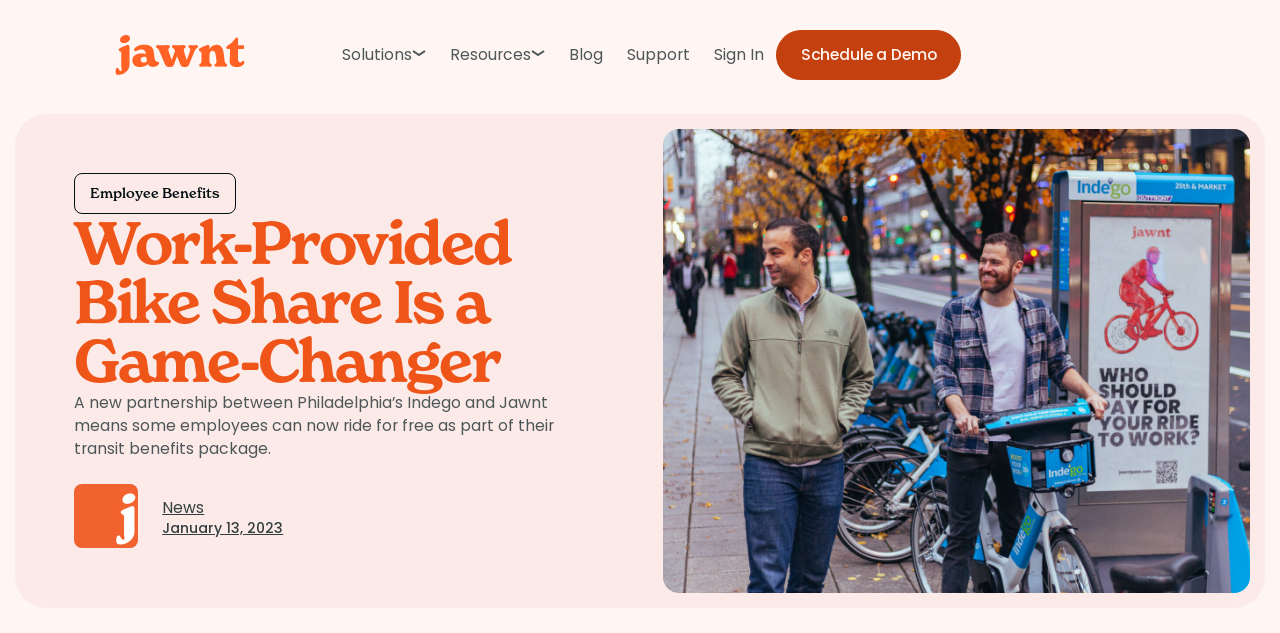

--- FILE ---
content_type: text/html; charset=utf-8
request_url: https://www.jawntpass.com/blog/work-provided-bike-share-is-a-game-changer
body_size: 24913
content:
<!DOCTYPE html><!-- Last Published: Wed Jan 21 2026 04:49:21 GMT+0000 (Coordinated Universal Time) --><html data-wf-domain="www.jawntpass.com" data-wf-page="66ce07d7d0bd366ee9c62b11" data-wf-site="66ce07d7d0bd366ee9c62b25" lang="en" data-wf-collection="66ce07d7d0bd366ee9c62b8b" data-wf-item-slug="work-provided-bike-share-is-a-game-changer"><head><meta charset="utf-8"/><title>Work-Provided Bike Share Is a Game-Changer</title><meta content="A new partnership between Philadelphia’s Indego and Jawnt means some employees can now ride for free as part of their transit benefits package." name="description"/><meta content="Work-Provided Bike Share Is a Game-Changer" property="og:title"/><meta content="A new partnership between Philadelphia’s Indego and Jawnt means some employees can now ride for free as part of their transit benefits package." property="og:description"/><meta content="https://cdn.prod.website-files.com/66ce07d7d0bd366ee9c62b32/66ce07d7d0bd366ee9c62dfe_jeff-stade-will-sanderson-jawnt-cofounders.jpeg" property="og:image"/><meta content="Work-Provided Bike Share Is a Game-Changer" property="twitter:title"/><meta content="A new partnership between Philadelphia’s Indego and Jawnt means some employees can now ride for free as part of their transit benefits package." property="twitter:description"/><meta content="https://cdn.prod.website-files.com/66ce07d7d0bd366ee9c62b32/66ce07d7d0bd366ee9c62dfe_jeff-stade-will-sanderson-jawnt-cofounders.jpeg" property="twitter:image"/><meta property="og:type" content="website"/><meta content="summary_large_image" name="twitter:card"/><meta content="width=device-width, initial-scale=1" name="viewport"/><link href="https://cdn.prod.website-files.com/66ce07d7d0bd366ee9c62b25/css/jawnt-20221022-652de8d8fb2a6835eb6391cc.webflow.shared.b02e33146.css" rel="stylesheet" type="text/css" integrity="sha384-sC4zFGwoMS6sip/Ho344l4Me0u5pX3Rf8cm2Qr/mr+aQuLUzNvHKm/R1ycyGpJul" crossorigin="anonymous"/><link href="https://fonts.googleapis.com" rel="preconnect"/><link href="https://fonts.gstatic.com" rel="preconnect" crossorigin="anonymous"/><script src="https://ajax.googleapis.com/ajax/libs/webfont/1.6.26/webfont.js" type="text/javascript"></script><script type="text/javascript">WebFont.load({  google: {    families: ["Poppins:100,100italic,200,200italic,300,300italic,regular,italic,500,500italic,600,600italic,700,700italic,800,800italic,900,900italic:latin,latin-ext"]  }});</script><script src="https://use.typekit.net/wyh2les.js" type="text/javascript"></script><script type="text/javascript">try{Typekit.load();}catch(e){}</script><script type="text/javascript">!function(o,c){var n=c.documentElement,t=" w-mod-";n.className+=t+"js",("ontouchstart"in o||o.DocumentTouch&&c instanceof DocumentTouch)&&(n.className+=t+"touch")}(window,document);</script><link href="https://cdn.prod.website-files.com/66ce07d7d0bd366ee9c62b25/66ce07d7d0bd366ee9c62cad_favicon-small.png" rel="shortcut icon" type="image/x-icon"/><link href="https://cdn.prod.website-files.com/66ce07d7d0bd366ee9c62b25/66ce07d7d0bd366ee9c62cac_favicon-large.png" rel="apple-touch-icon"/><script async="" src="https://www.googletagmanager.com/gtag/js?id=G-874GGLBM17"></script><script type="text/javascript">window.dataLayer = window.dataLayer || [];function gtag(){dataLayer.push(arguments);}gtag('js', new Date());gtag('config', 'G-874GGLBM17', {'anonymize_ip': false});</script><!-- Google tag (gtag.js) -->
<script async src="https://www.googletagmanager.com/gtag/js?id=AW-11414174442"></script>
<script>
  window.dataLayer = window.dataLayer || [];
  function gtag(){dataLayer.push(arguments);}
  gtag('js', new Date());

  gtag('config', 'AW-11414174442');
</script>

<style>
* {
  -webkit-font-smoothing: antialiased;
  -moz-osx-font-smoothing: grayscale;
}
</style><script>!function () {var reb2b = window.reb2b = window.reb2b || [];if (reb2b.invoked) return;reb2b.invoked = true;reb2b.methods = ["identify", "collect"];reb2b.factory = function (method) {return function () {var args = Array.prototype.slice.call(arguments);args.unshift(method);reb2b.push(args);return reb2b;};};for (var i = 0; i < reb2b.methods.length; i++) {var key = reb2b.methods[i];reb2b[key] = reb2b.factory(key);}reb2b.load = function (key) {var script = document.createElement("script");script.type = "text/javascript";script.async = true;script.src = "https://s3-us-west-2.amazonaws.com/b2bjsstore/b/" + key + "/reb2b.js.gz";var first = document.getElementsByTagName("script")[0];first.parentNode.insertBefore(script, first);};reb2b.SNIPPET_VERSION = "1.0.1";reb2b.load("1VN080HRKP6J");}();</script>

<!-- Hide the TOC container by default -->
<style>
  .table-of-contents_div {
    display: none;
  }
</style>

<!-- Finsweet Table of Contents Script -->
<script defer src="https://cdn.jsdelivr.net/npm/@finsweet/attributes-toc@1/toc.js"></script>

<!-- Custom Script to Conditionally Show TOC -->
<script>
  document.addEventListener('DOMContentLoaded', function() {
    var richTextBlock = document.querySelector('.rich-text');
    var tocContainer = document.querySelector('.table-of-contents_div');

    if (richTextBlock && tocContainer) {
      // Check for any heading tags (h1-h6) in the rich text block
      var headings = richTextBlock.querySelectorAll('h1, h2, h3, h4, h5, h6');
      if (headings.length > 0) {
        // Reveal the TOC container if headings exist
        tocContainer.style.display = 'block';  // Adjust to your preferred display style if needed
      }
    }
  });
</script></head><body class="body"><div data-w-id="cf03bd32-84ff-2204-9a0e-420b28258384" class="nav_wrapper"><div data-collapse="medium" data-animation="default" data-duration="400" data-easing="ease" data-easing2="ease" data-no-scroll="1" role="banner" class="navigation-default w-nav"><div data-w-id="cf03bd32-84ff-2204-9a0e-420b28258389" class="nav_outer-wrapper"><div class="nav_inner-wrapper is-desktop"><a href="/" class="brand-large w-nav-brand"><svg xmlns="http://www.w3.org/2000/svg" width="100%" viewBox="0 0 220 68" fill="currentColor" class="nav-logo"><g clip-path="url(#clip0_30_402)"><path d="M10.2766 52.9492V31.408C10.2766 26.7594 5.88312 28.476 5.88312 24.9669C5.88312 23.1059 8.14759 22.0349 14.1059 19.46C19.5602 17.0978 20.4856 16.8851 21.3357 16.8851C23.4648 16.8851 24.029 18.6017 24.029 20.964V50.5869C24.029 60.2486 14.8883 67.6923 5.67247 67.6923C1.56482 67.6923 0 66.1884 0 62.8995C0 59.9675 0.564238 55.7444 3.25753 55.7444C4.10765 55.7444 4.81483 56.314 5.38659 57.2483C6.80094 59.6105 8.01217 61.4715 9.42653 61.4715C10.2766 61.4715 10.8409 60.8259 10.8409 59.5422C10.8409 58.0382 10.2766 56.1773 10.2766 52.9568V52.9492ZM8.07988 8.65902C8.07988 4.43585 12.6164 0 18.4995 0C22.1106 0 25.0898 2.28629 25.0898 5.50684C25.0898 9.65405 20.132 13.8089 14.3166 13.8089C10.3444 13.8089 8.07988 11.5909 8.07988 8.65902Z" fill="currentColor"></path><path d="M74.6297 47.5107C74.6297 49.9413 70.9433 54.2404 63.6458 54.2404C60.3131 54.2404 57.2662 52.6681 55.3553 49.7286C52.805 51.8782 48.1933 54.5215 42.0318 54.5215C33.8842 54.5215 28.9941 49.873 28.9941 43.2192C28.9941 36.5654 34.313 31.3396 44.2286 31.3396C47.5613 31.3396 50.1794 31.7725 51.9548 32.2663L51.8871 31.5523C51.2477 26.9037 48.4867 24.5415 44.9433 24.5415C41.8211 24.5415 39.489 25.4758 37.5028 26.3341C36.2239 26.9037 35.0202 27.5494 34.1024 27.5494C33.1093 27.5494 31.9733 26.6911 31.9733 25.1871C31.9733 23.3946 33.7488 21.6096 35.0202 20.607C38.21 18.1004 42.8894 16.3838 49.3368 16.3838C57.9809 16.3838 64.1499 19.7487 65.2859 28.2634L66.8432 39.7859C67.4074 44.0091 69.04 45.0117 73.1476 45.7941C73.93 45.9384 74.6372 46.5081 74.6372 47.5107H74.6297ZM53.7228 45.0801L52.662 37.4237C51.8119 37.211 50.6082 37.0667 49.1186 37.0667C45.7181 37.0667 43.0248 38.358 43.0248 41.6469C43.0248 44.9358 45.3646 46.8727 48.2685 46.8727C50.3976 46.8727 52.5191 45.946 53.7228 45.0877V45.0801Z" fill="currentColor"></path><path d="M140.758 19.536C140.758 22.6122 137.283 21.4653 135.086 26.767L125.306 50.3819C124.38 52.6681 123.53 54.3923 118.076 54.3923C112.125 54.3923 111.553 52.4631 110.703 50.3819L105.031 35.9957L99.6443 50.3819C98.8619 52.3871 98.2299 54.3923 92.2039 54.3923C86.7496 54.3923 85.8242 52.8884 84.7635 50.3819L74.6975 26.767C72.3578 21.2602 69.2432 22.6882 69.2432 19.536C69.2432 18.032 70.5898 17.1737 72.0042 17.1737C73.8473 17.1737 76.4729 17.3864 80.7912 17.3864C85.1095 17.3864 87.3815 17.1737 89.3676 17.1737C91.7073 17.1737 92.911 18.1004 92.911 19.536C92.911 22.1869 90.15 21.8982 90.15 25.1871C90.15 26.2581 90.5789 27.6177 91.1431 29.1976L95.9655 42.5811L101.563 27.124L101.42 26.6911C99.2907 21.1842 96.319 22.6806 96.319 19.536C96.319 18.032 97.6657 17.1737 99.08 17.1737C100.923 17.1737 103.549 17.3864 108.153 17.3864C111.839 17.3864 114.104 17.1737 116.233 17.1737C118.497 17.1737 119.776 18.1004 119.776 19.536C119.776 22.1869 116.444 21.8223 116.444 25.1871C116.444 26.5467 116.654 27.3367 117.226 29.1976L121.409 42.6495L126.442 29.1217C127.081 27.4051 127.503 25.8328 127.503 24.6099C127.503 21.8906 124.17 22.1793 124.17 19.5284C124.17 18.1004 125.449 17.1661 127.57 17.1661C129.203 17.1661 130.76 17.3788 132.814 17.3788C134.589 17.3788 136.643 17.1661 137.915 17.1661C139.329 17.1661 140.751 18.0928 140.751 19.5284L140.758 19.536Z" fill="currentColor"></path><path d="M190.231 51.5895C190.231 52.8808 189.095 53.8074 187.184 53.8074C185.409 53.8074 183.851 53.5947 179.533 53.5947C175.215 53.5947 173.507 53.8074 171.739 53.8074C169.475 53.8074 168.549 52.6605 168.549 51.4452C168.549 48.7259 172.16 49.2273 172.16 45.794C172.16 44.8674 172.017 43.5761 171.739 41.6468L170.746 34.4917C169.964 28.6963 168.053 26.767 165.216 26.767C162.952 26.767 160.183 28.4836 160.183 35.4943V44.723C160.183 49.6602 164.156 48.4449 164.156 51.5211C164.156 52.6681 163.306 53.8834 161.177 53.8834C159.401 53.8834 157.633 53.6707 153.307 53.6707C148.981 53.6707 147.281 53.8834 145.513 53.8834C143.384 53.8834 142.534 52.7364 142.534 51.5211C142.534 48.4449 146.431 49.6602 146.431 44.723V31.4155C146.431 26.767 142.038 28.4836 142.038 24.9744C142.038 23.1135 144.234 22.0425 150.185 19.4676C155.639 17.1053 156.633 16.8926 157.483 16.8926C159.612 16.8926 160.176 18.6093 160.176 20.9715V23.7591H160.244C162.373 19.9689 166.691 16.604 172.288 16.604C178.736 16.604 182.994 21.3968 184.122 30.4888L185.822 43.7964C186.605 49.9488 190.216 48.3765 190.216 51.5971L190.231 51.5895Z" fill="currentColor"></path><path d="M220 46.1511C220 47.5107 219.007 49.083 218.014 50.0856C215.531 52.5922 211.988 54.6658 206.105 54.6658C199.725 54.6658 194.549 50.7996 194.549 46.1511C194.549 44.6471 194.835 39.1403 194.835 34.2031V23.8958H191.788C190.013 23.8958 188.741 22.8249 188.741 21.245C188.741 19.5283 189.802 18.67 191.577 17.5991C196.325 14.7355 198.875 12.6619 201.711 8.87167C204.051 5.71948 204.901 4.2915 206.458 4.2915C207.805 4.2915 208.587 5.14981 208.587 7.36774V17.4547H217.089C218.435 17.4547 219.218 18.1004 219.218 19.6727C219.218 20.2423 219.075 21.245 219.007 21.7463C218.796 23.1743 218.157 23.8958 216.742 23.8958H208.595V39.6416C208.595 45.2927 210.295 46.584 212.349 46.584C213.199 46.584 214.049 46.3713 215.682 45.0117C216.178 44.5788 216.885 43.9407 217.878 43.9407C219.293 43.9407 220.007 45.0117 220.007 46.1586L220 46.1511Z" fill="currentColor"></path></g><defs><clippath id="clip0_30_402"><rect width="100%" height="100%" fill="currentColor"></rect></clippath></defs></svg></a><nav role="navigation" class="nav-menu w-nav-menu"><a data-w-id="37b96cc0-6aad-e4d2-5c4b-3f81c2f3f12e" href="#" class="nav-item_div is-solutions w-inline-block"><div>Solutions</div><div class="arrow_dropwdown w-embed"><svg width="14" height="14" viewBox="0 0 14 14" fill="none" xmlns="http://www.w3.org/2000/svg">
  <path d="M1 5L7 9L13 5" stroke="currentColor" stroke-width="2"/>
</svg></div></a><a data-w-id="dbcc60c8-fc1a-6b20-6600-af5a9cbd2a72" href="#" class="nav-item_div w-inline-block"><div>Resources</div><div class="arrow_dropwdown w-embed"><svg width="14" height="14" viewBox="0 0 14 14" fill="none" xmlns="http://www.w3.org/2000/svg">
  <path d="M1 5L7 9L13 5" stroke="currentColor" stroke-width="2"/>
</svg></div></a><a href="/blog" class="nav-link_div w-inline-block"><div>Blog</div></a><a href="/contact-support" class="nav-link_div w-inline-block"><div>Support</div></a></nav><div class="navigation-button-wrapper"><a href="https://app.jawntpass.com/" target="_blank" class="nav-link_div w-inline-block"><div>Sign In</div></a><div class="navigation-menu w-nav-button"><div class="w-icon-nav-menu"></div></div><div class="html-embed w-embed w-iframe w-script"><button data-tf-popup="VfnUShGA" data-tf-iframe-props="title=jawnt waitlist" data-tf-medium="snippet" style="all:unset;font-family:Poppins;display:inline-block;max-width:100%;white-space:nowrap;overflow:hidden;text-overflow:ellipsis;background-color:#FF6224;color:#FFFFFF;font-size:16px;border-radius:25px;padding:0 33px;font-weight:normal;height:50px;cursor:pointer;line-height:50px;text-align:center;margin:0;text-decoration:none;">Contact Us</button><script src="//embed.typeform.com/next/embed.js"></script></div><a href="/demo" class="primary-button w-button">Schedule a Demo</a></div></div><div data-w-id="53c2b811-1399-5346-0c01-6353bf1abecf" class="solutions-dropdown_wrapper"><div class="products_wrapper"><div id="w-node-f8ac892e-9678-e7ed-b4cd-fc5203861d82-28258384" class="w-layout-layout product-cards_wrapper wf-layout-layout"><div class="w-layout-cell"><a href="/product-solutions/commuter-benefits" class="product-card_div w-inline-block"><img src="https://cdn.prod.website-files.com/66ce07d7d0bd366ee9c62b25/67fe3b9d996bc627e2f265ea_Jawnt_Commuter_Benefits_New.jpg" loading="lazy" sizes="(max-width: 1081px) 100vw, 1081px" srcset="https://cdn.prod.website-files.com/66ce07d7d0bd366ee9c62b25/67fe3b9d996bc627e2f265ea_Jawnt_Commuter_Benefits_New-p-500.jpg 500w, https://cdn.prod.website-files.com/66ce07d7d0bd366ee9c62b25/67fe3b9d996bc627e2f265ea_Jawnt_Commuter_Benefits_New-p-800.jpg 800w, https://cdn.prod.website-files.com/66ce07d7d0bd366ee9c62b25/67fe3b9d996bc627e2f265ea_Jawnt_Commuter_Benefits_New-p-1080.jpg 1080w, https://cdn.prod.website-files.com/66ce07d7d0bd366ee9c62b25/67fe3b9d996bc627e2f265ea_Jawnt_Commuter_Benefits_New.jpg 1081w" alt="" class="product-card_img"/><div class="product-card_info"><div>Commuter Benefits</div><div>→</div></div></a></div><div class="w-layout-cell"><a data-w-id="02d78bb8-7d30-a987-0dd0-66fdb4085ecb" href="/product-solutions/jawnt-pass" class="product-card_div w-inline-block"><img src="https://cdn.prod.website-files.com/66ce07d7d0bd366ee9c62b25/67e5a86e89dc10c8ed1692e0_Homepage-jawnt-pass.jpg" loading="lazy" sizes="100vw" srcset="https://cdn.prod.website-files.com/66ce07d7d0bd366ee9c62b25/67e5a86e89dc10c8ed1692e0_Homepage-jawnt-pass-p-500.jpg 500w, https://cdn.prod.website-files.com/66ce07d7d0bd366ee9c62b25/67e5a86e89dc10c8ed1692e0_Homepage-jawnt-pass-p-800.jpg 800w, https://cdn.prod.website-files.com/66ce07d7d0bd366ee9c62b25/67e5a86e89dc10c8ed1692e0_Homepage-jawnt-pass-p-1080.jpg 1080w, https://cdn.prod.website-files.com/66ce07d7d0bd366ee9c62b25/67e5a86e89dc10c8ed1692e0_Homepage-jawnt-pass.jpg 1437w" alt="" class="product-card_img"/><div class="product-card_info"><div>Jawnt Pass</div><div>→</div></div></a></div><div class="w-layout-cell"><a href="/product-solutions/jawnt-maps" class="product-card_div w-inline-block"><img src="https://cdn.prod.website-files.com/66ce07d7d0bd366ee9c62b25/67e45ffd99ae451c34e71b60_Homepage-jawnt-maps-2.webp" loading="lazy" sizes="(max-width: 1438px) 100vw, 1438px" srcset="https://cdn.prod.website-files.com/66ce07d7d0bd366ee9c62b25/67e45ffd99ae451c34e71b60_Homepage-jawnt-maps-2-p-500.webp 500w, https://cdn.prod.website-files.com/66ce07d7d0bd366ee9c62b25/67e45ffd99ae451c34e71b60_Homepage-jawnt-maps-2-p-800.webp 800w, https://cdn.prod.website-files.com/66ce07d7d0bd366ee9c62b25/67e45ffd99ae451c34e71b60_Homepage-jawnt-maps-2-p-1080.webp 1080w, https://cdn.prod.website-files.com/66ce07d7d0bd366ee9c62b25/67e45ffd99ae451c34e71b60_Homepage-jawnt-maps-2.webp 1438w" alt="" class="product-card_img"/><div class="product-card_info"><div>Jawnt Maps</div><div>→</div></div></a></div></div></div><div class="stack_dropdown"><div class="blue-dropdown_container"><div>Who are you?</div><div class="nav-buttons_wrapper"><a href="/commuter-benefits-for-employers-jawnt" class="dropdown_button w-inline-block"><div>Employer</div><div>→</div></a><a href="/commuter-benefits-for-employees-jawnt" class="dropdown_button w-inline-block"><div>Employee</div><div>→</div></a><a href="/technology-solutions-for-transit-providers-jawnt" class="dropdown_button w-inline-block"><div>Transit Provider</div><div>→</div></a></div></div><div class="blue-dropdown_container"><div>What industry do you work in?</div><div class="nav-buttons_wrapper"><a href="/jawnt-for/hospitals-healthcare" class="dropdown_button w-inline-block"><div>Hospitals &amp; Healthcare</div><div>→</div></a><a href="/jawnt-for/jawnt-for-technology-companies" class="dropdown_button w-inline-block"><div>Technology</div><div>→</div></a><a href="/jawnt-for/jawnt-for-higher-education" class="dropdown_button w-inline-block"><div>Higher Education</div><div>→</div></a><a href="/jawnt-for/jawnt-for-service-retail-workers" class="dropdown_button w-inline-block"><div>Service &amp; Retail Workers</div><div>→</div></a></div></div></div></div><div data-w-id="500ca09a-b719-6432-8f17-9ea23f6561da" class="resources-dropdown_wrapper"><div class="stack_dropdown is-commute-guides"><div class="blue-dropdown_container is-city-commute"><div>City Commute Guides</div><div class="w-dyn-list"><div role="list" class="city-commute-guides_list w-dyn-items"><div role="listitem" class="w-dyn-item"><a href="/city-commute-guides/boston-ma" class="dropdown_button w-inline-block"><div class="location_icon w-embed"><svg width="16" height="16" viewBox="0 0 16 16" fill="none" xmlns="http://www.w3.org/2000/svg">
<path d="M14.3288 5.64999C14.8664 7.09415 14.8938 8.67881 14.4062 10.1407C13.9187 11.6025 12.9456 12.8535 11.6487 13.6858C10.3519 14.5182 8.80922 14.8817 7.27715 14.716C5.74508 14.5503 4.31583 13.8654 3.22689 12.775C2.00367 11.5558 1.2943 9.91412 1.24475 8.18778C1.19521 6.46145 1.80927 4.78179 2.96056 3.49445C4.11185 2.20712 5.71279 1.41005 7.43392 1.26726C9.15506 1.12448 10.8655 1.64685 12.2131 2.72687L13.4694 1.46999C13.5392 1.40023 13.622 1.34489 13.7131 1.30713C13.8043 1.26937 13.902 1.24994 14.0006 1.24994C14.0993 1.24994 14.197 1.26937 14.2881 1.30713C14.3793 1.34489 14.4621 1.40023 14.5319 1.46999C14.6017 1.53976 14.657 1.62258 14.6947 1.71373C14.7325 1.80488 14.7519 1.90258 14.7519 2.00124C14.7519 2.0999 14.7325 2.1976 14.6947 2.28875C14.657 2.37991 14.6017 2.46273 14.5319 2.53249L8.53189 8.53249C8.46212 8.60226 8.3793 8.6576 8.28815 8.69535C8.19699 8.73311 8.0993 8.75254 8.00064 8.75254C7.90197 8.75254 7.80428 8.73311 7.71313 8.69535C7.62197 8.6576 7.53915 8.60226 7.46939 8.53249C7.39962 8.46273 7.34428 8.37991 7.30652 8.28875C7.26877 8.1976 7.24933 8.09991 7.24933 8.00124C7.24933 7.90258 7.26877 7.80488 7.30652 7.71373C7.34428 7.62258 7.39962 7.53976 7.46939 7.46999L8.96939 5.96999C8.54662 5.76801 8.07135 5.70304 7.60989 5.78416C7.14843 5.86528 6.7238 6.08843 6.39526 6.42248C6.06672 6.75653 5.85066 7.18481 5.77723 7.64755C5.7038 8.1103 5.77666 8.58443 5.98564 9.00377C6.19463 9.42312 6.52931 9.76676 6.94299 9.98675C7.35667 10.2067 7.82871 10.2921 8.29324 10.2309C8.75776 10.1697 9.1916 9.96506 9.53421 9.64546C9.87682 9.32586 10.1111 8.90728 10.2044 8.44812C10.2437 8.2531 10.3588 8.08168 10.5245 7.97156C10.6902 7.86144 10.8928 7.82165 11.0878 7.86093C11.2828 7.90022 11.4543 8.01536 11.5644 8.18104C11.6745 8.34671 11.7143 8.54935 11.675 8.74437C11.5153 9.53135 11.1071 10.2463 10.5106 10.7839C9.91407 11.3215 9.16074 11.6535 8.36145 11.7309C7.56216 11.8083 6.75913 11.6271 6.07054 11.2139C5.38196 10.8007 4.84419 10.1774 4.53639 9.43571C4.22858 8.69401 4.167 7.8731 4.3607 7.09378C4.5544 6.31446 4.99316 5.6179 5.61239 5.10662C6.23162 4.59534 6.99863 4.29634 7.80053 4.25363C8.60242 4.21092 9.39685 4.42676 10.0669 4.86937L11.1438 3.79624C10.1322 3.04078 8.88227 2.67514 7.62304 2.76635C6.3638 2.85755 5.17961 3.39949 4.28747 4.29284C3.39533 5.18619 2.855 6.37112 2.7655 7.63047C2.67601 8.88983 3.04333 10.1393 3.80017 11.1498C4.55701 12.1603 5.65267 12.8643 6.88635 13.1327C8.12003 13.401 9.4091 13.2158 10.5173 12.611C11.6256 12.0062 12.4787 11.0222 12.9205 9.83951C13.3622 8.65678 13.3629 7.35447 12.9225 6.17124C12.8875 6.07874 12.871 5.98021 12.8742 5.88133C12.8774 5.78245 12.9001 5.68518 12.941 5.59512C12.982 5.50506 13.0403 5.42399 13.1127 5.35657C13.1851 5.28915 13.2701 5.23672 13.3629 5.20231C13.4556 5.16789 13.5543 5.15215 13.6531 5.15602C13.752 5.15988 13.8491 5.18327 13.9389 5.22482C14.0286 5.26637 14.1093 5.32528 14.1762 5.39814C14.2431 5.471 14.295 5.55639 14.3288 5.64937V5.64999Z" fill="currentcolor"/>
</svg></div><div>Boston, MA</div></a></div><div role="listitem" class="w-dyn-item"><a href="/city-commute-guides/chicago" class="dropdown_button w-inline-block"><div class="location_icon w-embed"><svg width="16" height="16" viewBox="0 0 16 16" fill="none" xmlns="http://www.w3.org/2000/svg">
<path d="M14.3288 5.64999C14.8664 7.09415 14.8938 8.67881 14.4062 10.1407C13.9187 11.6025 12.9456 12.8535 11.6487 13.6858C10.3519 14.5182 8.80922 14.8817 7.27715 14.716C5.74508 14.5503 4.31583 13.8654 3.22689 12.775C2.00367 11.5558 1.2943 9.91412 1.24475 8.18778C1.19521 6.46145 1.80927 4.78179 2.96056 3.49445C4.11185 2.20712 5.71279 1.41005 7.43392 1.26726C9.15506 1.12448 10.8655 1.64685 12.2131 2.72687L13.4694 1.46999C13.5392 1.40023 13.622 1.34489 13.7131 1.30713C13.8043 1.26937 13.902 1.24994 14.0006 1.24994C14.0993 1.24994 14.197 1.26937 14.2881 1.30713C14.3793 1.34489 14.4621 1.40023 14.5319 1.46999C14.6017 1.53976 14.657 1.62258 14.6947 1.71373C14.7325 1.80488 14.7519 1.90258 14.7519 2.00124C14.7519 2.0999 14.7325 2.1976 14.6947 2.28875C14.657 2.37991 14.6017 2.46273 14.5319 2.53249L8.53189 8.53249C8.46212 8.60226 8.3793 8.6576 8.28815 8.69535C8.19699 8.73311 8.0993 8.75254 8.00064 8.75254C7.90197 8.75254 7.80428 8.73311 7.71313 8.69535C7.62197 8.6576 7.53915 8.60226 7.46939 8.53249C7.39962 8.46273 7.34428 8.37991 7.30652 8.28875C7.26877 8.1976 7.24933 8.09991 7.24933 8.00124C7.24933 7.90258 7.26877 7.80488 7.30652 7.71373C7.34428 7.62258 7.39962 7.53976 7.46939 7.46999L8.96939 5.96999C8.54662 5.76801 8.07135 5.70304 7.60989 5.78416C7.14843 5.86528 6.7238 6.08843 6.39526 6.42248C6.06672 6.75653 5.85066 7.18481 5.77723 7.64755C5.7038 8.1103 5.77666 8.58443 5.98564 9.00377C6.19463 9.42312 6.52931 9.76676 6.94299 9.98675C7.35667 10.2067 7.82871 10.2921 8.29324 10.2309C8.75776 10.1697 9.1916 9.96506 9.53421 9.64546C9.87682 9.32586 10.1111 8.90728 10.2044 8.44812C10.2437 8.2531 10.3588 8.08168 10.5245 7.97156C10.6902 7.86144 10.8928 7.82165 11.0878 7.86093C11.2828 7.90022 11.4543 8.01536 11.5644 8.18104C11.6745 8.34671 11.7143 8.54935 11.675 8.74437C11.5153 9.53135 11.1071 10.2463 10.5106 10.7839C9.91407 11.3215 9.16074 11.6535 8.36145 11.7309C7.56216 11.8083 6.75913 11.6271 6.07054 11.2139C5.38196 10.8007 4.84419 10.1774 4.53639 9.43571C4.22858 8.69401 4.167 7.8731 4.3607 7.09378C4.5544 6.31446 4.99316 5.6179 5.61239 5.10662C6.23162 4.59534 6.99863 4.29634 7.80053 4.25363C8.60242 4.21092 9.39685 4.42676 10.0669 4.86937L11.1438 3.79624C10.1322 3.04078 8.88227 2.67514 7.62304 2.76635C6.3638 2.85755 5.17961 3.39949 4.28747 4.29284C3.39533 5.18619 2.855 6.37112 2.7655 7.63047C2.67601 8.88983 3.04333 10.1393 3.80017 11.1498C4.55701 12.1603 5.65267 12.8643 6.88635 13.1327C8.12003 13.401 9.4091 13.2158 10.5173 12.611C11.6256 12.0062 12.4787 11.0222 12.9205 9.83951C13.3622 8.65678 13.3629 7.35447 12.9225 6.17124C12.8875 6.07874 12.871 5.98021 12.8742 5.88133C12.8774 5.78245 12.9001 5.68518 12.941 5.59512C12.982 5.50506 13.0403 5.42399 13.1127 5.35657C13.1851 5.28915 13.2701 5.23672 13.3629 5.20231C13.4556 5.16789 13.5543 5.15215 13.6531 5.15602C13.752 5.15988 13.8491 5.18327 13.9389 5.22482C14.0286 5.26637 14.1093 5.32528 14.1762 5.39814C14.2431 5.471 14.295 5.55639 14.3288 5.64937V5.64999Z" fill="currentcolor"/>
</svg></div><div>Chicago, IL</div></a></div><div role="listitem" class="w-dyn-item"><a href="/city-commute-guides/new-jersey" class="dropdown_button w-inline-block"><div class="location_icon w-embed"><svg width="16" height="16" viewBox="0 0 16 16" fill="none" xmlns="http://www.w3.org/2000/svg">
<path d="M14.3288 5.64999C14.8664 7.09415 14.8938 8.67881 14.4062 10.1407C13.9187 11.6025 12.9456 12.8535 11.6487 13.6858C10.3519 14.5182 8.80922 14.8817 7.27715 14.716C5.74508 14.5503 4.31583 13.8654 3.22689 12.775C2.00367 11.5558 1.2943 9.91412 1.24475 8.18778C1.19521 6.46145 1.80927 4.78179 2.96056 3.49445C4.11185 2.20712 5.71279 1.41005 7.43392 1.26726C9.15506 1.12448 10.8655 1.64685 12.2131 2.72687L13.4694 1.46999C13.5392 1.40023 13.622 1.34489 13.7131 1.30713C13.8043 1.26937 13.902 1.24994 14.0006 1.24994C14.0993 1.24994 14.197 1.26937 14.2881 1.30713C14.3793 1.34489 14.4621 1.40023 14.5319 1.46999C14.6017 1.53976 14.657 1.62258 14.6947 1.71373C14.7325 1.80488 14.7519 1.90258 14.7519 2.00124C14.7519 2.0999 14.7325 2.1976 14.6947 2.28875C14.657 2.37991 14.6017 2.46273 14.5319 2.53249L8.53189 8.53249C8.46212 8.60226 8.3793 8.6576 8.28815 8.69535C8.19699 8.73311 8.0993 8.75254 8.00064 8.75254C7.90197 8.75254 7.80428 8.73311 7.71313 8.69535C7.62197 8.6576 7.53915 8.60226 7.46939 8.53249C7.39962 8.46273 7.34428 8.37991 7.30652 8.28875C7.26877 8.1976 7.24933 8.09991 7.24933 8.00124C7.24933 7.90258 7.26877 7.80488 7.30652 7.71373C7.34428 7.62258 7.39962 7.53976 7.46939 7.46999L8.96939 5.96999C8.54662 5.76801 8.07135 5.70304 7.60989 5.78416C7.14843 5.86528 6.7238 6.08843 6.39526 6.42248C6.06672 6.75653 5.85066 7.18481 5.77723 7.64755C5.7038 8.1103 5.77666 8.58443 5.98564 9.00377C6.19463 9.42312 6.52931 9.76676 6.94299 9.98675C7.35667 10.2067 7.82871 10.2921 8.29324 10.2309C8.75776 10.1697 9.1916 9.96506 9.53421 9.64546C9.87682 9.32586 10.1111 8.90728 10.2044 8.44812C10.2437 8.2531 10.3588 8.08168 10.5245 7.97156C10.6902 7.86144 10.8928 7.82165 11.0878 7.86093C11.2828 7.90022 11.4543 8.01536 11.5644 8.18104C11.6745 8.34671 11.7143 8.54935 11.675 8.74437C11.5153 9.53135 11.1071 10.2463 10.5106 10.7839C9.91407 11.3215 9.16074 11.6535 8.36145 11.7309C7.56216 11.8083 6.75913 11.6271 6.07054 11.2139C5.38196 10.8007 4.84419 10.1774 4.53639 9.43571C4.22858 8.69401 4.167 7.8731 4.3607 7.09378C4.5544 6.31446 4.99316 5.6179 5.61239 5.10662C6.23162 4.59534 6.99863 4.29634 7.80053 4.25363C8.60242 4.21092 9.39685 4.42676 10.0669 4.86937L11.1438 3.79624C10.1322 3.04078 8.88227 2.67514 7.62304 2.76635C6.3638 2.85755 5.17961 3.39949 4.28747 4.29284C3.39533 5.18619 2.855 6.37112 2.7655 7.63047C2.67601 8.88983 3.04333 10.1393 3.80017 11.1498C4.55701 12.1603 5.65267 12.8643 6.88635 13.1327C8.12003 13.401 9.4091 13.2158 10.5173 12.611C11.6256 12.0062 12.4787 11.0222 12.9205 9.83951C13.3622 8.65678 13.3629 7.35447 12.9225 6.17124C12.8875 6.07874 12.871 5.98021 12.8742 5.88133C12.8774 5.78245 12.9001 5.68518 12.941 5.59512C12.982 5.50506 13.0403 5.42399 13.1127 5.35657C13.1851 5.28915 13.2701 5.23672 13.3629 5.20231C13.4556 5.16789 13.5543 5.15215 13.6531 5.15602C13.752 5.15988 13.8491 5.18327 13.9389 5.22482C14.0286 5.26637 14.1093 5.32528 14.1762 5.39814C14.2431 5.471 14.295 5.55639 14.3288 5.64937V5.64999Z" fill="currentcolor"/>
</svg></div><div>New Jersey</div></a></div><div role="listitem" class="w-dyn-item"><a href="/city-commute-guides/new-york-city-ny" class="dropdown_button w-inline-block"><div class="location_icon w-embed"><svg width="16" height="16" viewBox="0 0 16 16" fill="none" xmlns="http://www.w3.org/2000/svg">
<path d="M14.3288 5.64999C14.8664 7.09415 14.8938 8.67881 14.4062 10.1407C13.9187 11.6025 12.9456 12.8535 11.6487 13.6858C10.3519 14.5182 8.80922 14.8817 7.27715 14.716C5.74508 14.5503 4.31583 13.8654 3.22689 12.775C2.00367 11.5558 1.2943 9.91412 1.24475 8.18778C1.19521 6.46145 1.80927 4.78179 2.96056 3.49445C4.11185 2.20712 5.71279 1.41005 7.43392 1.26726C9.15506 1.12448 10.8655 1.64685 12.2131 2.72687L13.4694 1.46999C13.5392 1.40023 13.622 1.34489 13.7131 1.30713C13.8043 1.26937 13.902 1.24994 14.0006 1.24994C14.0993 1.24994 14.197 1.26937 14.2881 1.30713C14.3793 1.34489 14.4621 1.40023 14.5319 1.46999C14.6017 1.53976 14.657 1.62258 14.6947 1.71373C14.7325 1.80488 14.7519 1.90258 14.7519 2.00124C14.7519 2.0999 14.7325 2.1976 14.6947 2.28875C14.657 2.37991 14.6017 2.46273 14.5319 2.53249L8.53189 8.53249C8.46212 8.60226 8.3793 8.6576 8.28815 8.69535C8.19699 8.73311 8.0993 8.75254 8.00064 8.75254C7.90197 8.75254 7.80428 8.73311 7.71313 8.69535C7.62197 8.6576 7.53915 8.60226 7.46939 8.53249C7.39962 8.46273 7.34428 8.37991 7.30652 8.28875C7.26877 8.1976 7.24933 8.09991 7.24933 8.00124C7.24933 7.90258 7.26877 7.80488 7.30652 7.71373C7.34428 7.62258 7.39962 7.53976 7.46939 7.46999L8.96939 5.96999C8.54662 5.76801 8.07135 5.70304 7.60989 5.78416C7.14843 5.86528 6.7238 6.08843 6.39526 6.42248C6.06672 6.75653 5.85066 7.18481 5.77723 7.64755C5.7038 8.1103 5.77666 8.58443 5.98564 9.00377C6.19463 9.42312 6.52931 9.76676 6.94299 9.98675C7.35667 10.2067 7.82871 10.2921 8.29324 10.2309C8.75776 10.1697 9.1916 9.96506 9.53421 9.64546C9.87682 9.32586 10.1111 8.90728 10.2044 8.44812C10.2437 8.2531 10.3588 8.08168 10.5245 7.97156C10.6902 7.86144 10.8928 7.82165 11.0878 7.86093C11.2828 7.90022 11.4543 8.01536 11.5644 8.18104C11.6745 8.34671 11.7143 8.54935 11.675 8.74437C11.5153 9.53135 11.1071 10.2463 10.5106 10.7839C9.91407 11.3215 9.16074 11.6535 8.36145 11.7309C7.56216 11.8083 6.75913 11.6271 6.07054 11.2139C5.38196 10.8007 4.84419 10.1774 4.53639 9.43571C4.22858 8.69401 4.167 7.8731 4.3607 7.09378C4.5544 6.31446 4.99316 5.6179 5.61239 5.10662C6.23162 4.59534 6.99863 4.29634 7.80053 4.25363C8.60242 4.21092 9.39685 4.42676 10.0669 4.86937L11.1438 3.79624C10.1322 3.04078 8.88227 2.67514 7.62304 2.76635C6.3638 2.85755 5.17961 3.39949 4.28747 4.29284C3.39533 5.18619 2.855 6.37112 2.7655 7.63047C2.67601 8.88983 3.04333 10.1393 3.80017 11.1498C4.55701 12.1603 5.65267 12.8643 6.88635 13.1327C8.12003 13.401 9.4091 13.2158 10.5173 12.611C11.6256 12.0062 12.4787 11.0222 12.9205 9.83951C13.3622 8.65678 13.3629 7.35447 12.9225 6.17124C12.8875 6.07874 12.871 5.98021 12.8742 5.88133C12.8774 5.78245 12.9001 5.68518 12.941 5.59512C12.982 5.50506 13.0403 5.42399 13.1127 5.35657C13.1851 5.28915 13.2701 5.23672 13.3629 5.20231C13.4556 5.16789 13.5543 5.15215 13.6531 5.15602C13.752 5.15988 13.8491 5.18327 13.9389 5.22482C14.0286 5.26637 14.1093 5.32528 14.1762 5.39814C14.2431 5.471 14.295 5.55639 14.3288 5.64937V5.64999Z" fill="currentcolor"/>
</svg></div><div>New York City, NY</div></a></div><div role="listitem" class="w-dyn-item"><a href="/city-commute-guides/philadelphia-pa" class="dropdown_button w-inline-block"><div class="location_icon w-embed"><svg width="16" height="16" viewBox="0 0 16 16" fill="none" xmlns="http://www.w3.org/2000/svg">
<path d="M14.3288 5.64999C14.8664 7.09415 14.8938 8.67881 14.4062 10.1407C13.9187 11.6025 12.9456 12.8535 11.6487 13.6858C10.3519 14.5182 8.80922 14.8817 7.27715 14.716C5.74508 14.5503 4.31583 13.8654 3.22689 12.775C2.00367 11.5558 1.2943 9.91412 1.24475 8.18778C1.19521 6.46145 1.80927 4.78179 2.96056 3.49445C4.11185 2.20712 5.71279 1.41005 7.43392 1.26726C9.15506 1.12448 10.8655 1.64685 12.2131 2.72687L13.4694 1.46999C13.5392 1.40023 13.622 1.34489 13.7131 1.30713C13.8043 1.26937 13.902 1.24994 14.0006 1.24994C14.0993 1.24994 14.197 1.26937 14.2881 1.30713C14.3793 1.34489 14.4621 1.40023 14.5319 1.46999C14.6017 1.53976 14.657 1.62258 14.6947 1.71373C14.7325 1.80488 14.7519 1.90258 14.7519 2.00124C14.7519 2.0999 14.7325 2.1976 14.6947 2.28875C14.657 2.37991 14.6017 2.46273 14.5319 2.53249L8.53189 8.53249C8.46212 8.60226 8.3793 8.6576 8.28815 8.69535C8.19699 8.73311 8.0993 8.75254 8.00064 8.75254C7.90197 8.75254 7.80428 8.73311 7.71313 8.69535C7.62197 8.6576 7.53915 8.60226 7.46939 8.53249C7.39962 8.46273 7.34428 8.37991 7.30652 8.28875C7.26877 8.1976 7.24933 8.09991 7.24933 8.00124C7.24933 7.90258 7.26877 7.80488 7.30652 7.71373C7.34428 7.62258 7.39962 7.53976 7.46939 7.46999L8.96939 5.96999C8.54662 5.76801 8.07135 5.70304 7.60989 5.78416C7.14843 5.86528 6.7238 6.08843 6.39526 6.42248C6.06672 6.75653 5.85066 7.18481 5.77723 7.64755C5.7038 8.1103 5.77666 8.58443 5.98564 9.00377C6.19463 9.42312 6.52931 9.76676 6.94299 9.98675C7.35667 10.2067 7.82871 10.2921 8.29324 10.2309C8.75776 10.1697 9.1916 9.96506 9.53421 9.64546C9.87682 9.32586 10.1111 8.90728 10.2044 8.44812C10.2437 8.2531 10.3588 8.08168 10.5245 7.97156C10.6902 7.86144 10.8928 7.82165 11.0878 7.86093C11.2828 7.90022 11.4543 8.01536 11.5644 8.18104C11.6745 8.34671 11.7143 8.54935 11.675 8.74437C11.5153 9.53135 11.1071 10.2463 10.5106 10.7839C9.91407 11.3215 9.16074 11.6535 8.36145 11.7309C7.56216 11.8083 6.75913 11.6271 6.07054 11.2139C5.38196 10.8007 4.84419 10.1774 4.53639 9.43571C4.22858 8.69401 4.167 7.8731 4.3607 7.09378C4.5544 6.31446 4.99316 5.6179 5.61239 5.10662C6.23162 4.59534 6.99863 4.29634 7.80053 4.25363C8.60242 4.21092 9.39685 4.42676 10.0669 4.86937L11.1438 3.79624C10.1322 3.04078 8.88227 2.67514 7.62304 2.76635C6.3638 2.85755 5.17961 3.39949 4.28747 4.29284C3.39533 5.18619 2.855 6.37112 2.7655 7.63047C2.67601 8.88983 3.04333 10.1393 3.80017 11.1498C4.55701 12.1603 5.65267 12.8643 6.88635 13.1327C8.12003 13.401 9.4091 13.2158 10.5173 12.611C11.6256 12.0062 12.4787 11.0222 12.9205 9.83951C13.3622 8.65678 13.3629 7.35447 12.9225 6.17124C12.8875 6.07874 12.871 5.98021 12.8742 5.88133C12.8774 5.78245 12.9001 5.68518 12.941 5.59512C12.982 5.50506 13.0403 5.42399 13.1127 5.35657C13.1851 5.28915 13.2701 5.23672 13.3629 5.20231C13.4556 5.16789 13.5543 5.15215 13.6531 5.15602C13.752 5.15988 13.8491 5.18327 13.9389 5.22482C14.0286 5.26637 14.1093 5.32528 14.1762 5.39814C14.2431 5.471 14.295 5.55639 14.3288 5.64937V5.64999Z" fill="currentcolor"/>
</svg></div><div>Philadelphia, PA</div></a></div><div role="listitem" class="w-dyn-item"><a href="/city-commute-guides/portland-or" class="dropdown_button w-inline-block"><div class="location_icon w-embed"><svg width="16" height="16" viewBox="0 0 16 16" fill="none" xmlns="http://www.w3.org/2000/svg">
<path d="M14.3288 5.64999C14.8664 7.09415 14.8938 8.67881 14.4062 10.1407C13.9187 11.6025 12.9456 12.8535 11.6487 13.6858C10.3519 14.5182 8.80922 14.8817 7.27715 14.716C5.74508 14.5503 4.31583 13.8654 3.22689 12.775C2.00367 11.5558 1.2943 9.91412 1.24475 8.18778C1.19521 6.46145 1.80927 4.78179 2.96056 3.49445C4.11185 2.20712 5.71279 1.41005 7.43392 1.26726C9.15506 1.12448 10.8655 1.64685 12.2131 2.72687L13.4694 1.46999C13.5392 1.40023 13.622 1.34489 13.7131 1.30713C13.8043 1.26937 13.902 1.24994 14.0006 1.24994C14.0993 1.24994 14.197 1.26937 14.2881 1.30713C14.3793 1.34489 14.4621 1.40023 14.5319 1.46999C14.6017 1.53976 14.657 1.62258 14.6947 1.71373C14.7325 1.80488 14.7519 1.90258 14.7519 2.00124C14.7519 2.0999 14.7325 2.1976 14.6947 2.28875C14.657 2.37991 14.6017 2.46273 14.5319 2.53249L8.53189 8.53249C8.46212 8.60226 8.3793 8.6576 8.28815 8.69535C8.19699 8.73311 8.0993 8.75254 8.00064 8.75254C7.90197 8.75254 7.80428 8.73311 7.71313 8.69535C7.62197 8.6576 7.53915 8.60226 7.46939 8.53249C7.39962 8.46273 7.34428 8.37991 7.30652 8.28875C7.26877 8.1976 7.24933 8.09991 7.24933 8.00124C7.24933 7.90258 7.26877 7.80488 7.30652 7.71373C7.34428 7.62258 7.39962 7.53976 7.46939 7.46999L8.96939 5.96999C8.54662 5.76801 8.07135 5.70304 7.60989 5.78416C7.14843 5.86528 6.7238 6.08843 6.39526 6.42248C6.06672 6.75653 5.85066 7.18481 5.77723 7.64755C5.7038 8.1103 5.77666 8.58443 5.98564 9.00377C6.19463 9.42312 6.52931 9.76676 6.94299 9.98675C7.35667 10.2067 7.82871 10.2921 8.29324 10.2309C8.75776 10.1697 9.1916 9.96506 9.53421 9.64546C9.87682 9.32586 10.1111 8.90728 10.2044 8.44812C10.2437 8.2531 10.3588 8.08168 10.5245 7.97156C10.6902 7.86144 10.8928 7.82165 11.0878 7.86093C11.2828 7.90022 11.4543 8.01536 11.5644 8.18104C11.6745 8.34671 11.7143 8.54935 11.675 8.74437C11.5153 9.53135 11.1071 10.2463 10.5106 10.7839C9.91407 11.3215 9.16074 11.6535 8.36145 11.7309C7.56216 11.8083 6.75913 11.6271 6.07054 11.2139C5.38196 10.8007 4.84419 10.1774 4.53639 9.43571C4.22858 8.69401 4.167 7.8731 4.3607 7.09378C4.5544 6.31446 4.99316 5.6179 5.61239 5.10662C6.23162 4.59534 6.99863 4.29634 7.80053 4.25363C8.60242 4.21092 9.39685 4.42676 10.0669 4.86937L11.1438 3.79624C10.1322 3.04078 8.88227 2.67514 7.62304 2.76635C6.3638 2.85755 5.17961 3.39949 4.28747 4.29284C3.39533 5.18619 2.855 6.37112 2.7655 7.63047C2.67601 8.88983 3.04333 10.1393 3.80017 11.1498C4.55701 12.1603 5.65267 12.8643 6.88635 13.1327C8.12003 13.401 9.4091 13.2158 10.5173 12.611C11.6256 12.0062 12.4787 11.0222 12.9205 9.83951C13.3622 8.65678 13.3629 7.35447 12.9225 6.17124C12.8875 6.07874 12.871 5.98021 12.8742 5.88133C12.8774 5.78245 12.9001 5.68518 12.941 5.59512C12.982 5.50506 13.0403 5.42399 13.1127 5.35657C13.1851 5.28915 13.2701 5.23672 13.3629 5.20231C13.4556 5.16789 13.5543 5.15215 13.6531 5.15602C13.752 5.15988 13.8491 5.18327 13.9389 5.22482C14.0286 5.26637 14.1093 5.32528 14.1762 5.39814C14.2431 5.471 14.295 5.55639 14.3288 5.64937V5.64999Z" fill="currentcolor"/>
</svg></div><div>Portland, OR</div></a></div><div role="listitem" class="w-dyn-item"><a href="/city-commute-guides/san-francisco-bay-area-ca" class="dropdown_button w-inline-block"><div class="location_icon w-embed"><svg width="16" height="16" viewBox="0 0 16 16" fill="none" xmlns="http://www.w3.org/2000/svg">
<path d="M14.3288 5.64999C14.8664 7.09415 14.8938 8.67881 14.4062 10.1407C13.9187 11.6025 12.9456 12.8535 11.6487 13.6858C10.3519 14.5182 8.80922 14.8817 7.27715 14.716C5.74508 14.5503 4.31583 13.8654 3.22689 12.775C2.00367 11.5558 1.2943 9.91412 1.24475 8.18778C1.19521 6.46145 1.80927 4.78179 2.96056 3.49445C4.11185 2.20712 5.71279 1.41005 7.43392 1.26726C9.15506 1.12448 10.8655 1.64685 12.2131 2.72687L13.4694 1.46999C13.5392 1.40023 13.622 1.34489 13.7131 1.30713C13.8043 1.26937 13.902 1.24994 14.0006 1.24994C14.0993 1.24994 14.197 1.26937 14.2881 1.30713C14.3793 1.34489 14.4621 1.40023 14.5319 1.46999C14.6017 1.53976 14.657 1.62258 14.6947 1.71373C14.7325 1.80488 14.7519 1.90258 14.7519 2.00124C14.7519 2.0999 14.7325 2.1976 14.6947 2.28875C14.657 2.37991 14.6017 2.46273 14.5319 2.53249L8.53189 8.53249C8.46212 8.60226 8.3793 8.6576 8.28815 8.69535C8.19699 8.73311 8.0993 8.75254 8.00064 8.75254C7.90197 8.75254 7.80428 8.73311 7.71313 8.69535C7.62197 8.6576 7.53915 8.60226 7.46939 8.53249C7.39962 8.46273 7.34428 8.37991 7.30652 8.28875C7.26877 8.1976 7.24933 8.09991 7.24933 8.00124C7.24933 7.90258 7.26877 7.80488 7.30652 7.71373C7.34428 7.62258 7.39962 7.53976 7.46939 7.46999L8.96939 5.96999C8.54662 5.76801 8.07135 5.70304 7.60989 5.78416C7.14843 5.86528 6.7238 6.08843 6.39526 6.42248C6.06672 6.75653 5.85066 7.18481 5.77723 7.64755C5.7038 8.1103 5.77666 8.58443 5.98564 9.00377C6.19463 9.42312 6.52931 9.76676 6.94299 9.98675C7.35667 10.2067 7.82871 10.2921 8.29324 10.2309C8.75776 10.1697 9.1916 9.96506 9.53421 9.64546C9.87682 9.32586 10.1111 8.90728 10.2044 8.44812C10.2437 8.2531 10.3588 8.08168 10.5245 7.97156C10.6902 7.86144 10.8928 7.82165 11.0878 7.86093C11.2828 7.90022 11.4543 8.01536 11.5644 8.18104C11.6745 8.34671 11.7143 8.54935 11.675 8.74437C11.5153 9.53135 11.1071 10.2463 10.5106 10.7839C9.91407 11.3215 9.16074 11.6535 8.36145 11.7309C7.56216 11.8083 6.75913 11.6271 6.07054 11.2139C5.38196 10.8007 4.84419 10.1774 4.53639 9.43571C4.22858 8.69401 4.167 7.8731 4.3607 7.09378C4.5544 6.31446 4.99316 5.6179 5.61239 5.10662C6.23162 4.59534 6.99863 4.29634 7.80053 4.25363C8.60242 4.21092 9.39685 4.42676 10.0669 4.86937L11.1438 3.79624C10.1322 3.04078 8.88227 2.67514 7.62304 2.76635C6.3638 2.85755 5.17961 3.39949 4.28747 4.29284C3.39533 5.18619 2.855 6.37112 2.7655 7.63047C2.67601 8.88983 3.04333 10.1393 3.80017 11.1498C4.55701 12.1603 5.65267 12.8643 6.88635 13.1327C8.12003 13.401 9.4091 13.2158 10.5173 12.611C11.6256 12.0062 12.4787 11.0222 12.9205 9.83951C13.3622 8.65678 13.3629 7.35447 12.9225 6.17124C12.8875 6.07874 12.871 5.98021 12.8742 5.88133C12.8774 5.78245 12.9001 5.68518 12.941 5.59512C12.982 5.50506 13.0403 5.42399 13.1127 5.35657C13.1851 5.28915 13.2701 5.23672 13.3629 5.20231C13.4556 5.16789 13.5543 5.15215 13.6531 5.15602C13.752 5.15988 13.8491 5.18327 13.9389 5.22482C14.0286 5.26637 14.1093 5.32528 14.1762 5.39814C14.2431 5.471 14.295 5.55639 14.3288 5.64937V5.64999Z" fill="currentcolor"/>
</svg></div><div>San Francisco Bay Area, CA</div></a></div><div role="listitem" class="w-dyn-item"><a href="/city-commute-guides/seattle-wa" class="dropdown_button w-inline-block"><div class="location_icon w-embed"><svg width="16" height="16" viewBox="0 0 16 16" fill="none" xmlns="http://www.w3.org/2000/svg">
<path d="M14.3288 5.64999C14.8664 7.09415 14.8938 8.67881 14.4062 10.1407C13.9187 11.6025 12.9456 12.8535 11.6487 13.6858C10.3519 14.5182 8.80922 14.8817 7.27715 14.716C5.74508 14.5503 4.31583 13.8654 3.22689 12.775C2.00367 11.5558 1.2943 9.91412 1.24475 8.18778C1.19521 6.46145 1.80927 4.78179 2.96056 3.49445C4.11185 2.20712 5.71279 1.41005 7.43392 1.26726C9.15506 1.12448 10.8655 1.64685 12.2131 2.72687L13.4694 1.46999C13.5392 1.40023 13.622 1.34489 13.7131 1.30713C13.8043 1.26937 13.902 1.24994 14.0006 1.24994C14.0993 1.24994 14.197 1.26937 14.2881 1.30713C14.3793 1.34489 14.4621 1.40023 14.5319 1.46999C14.6017 1.53976 14.657 1.62258 14.6947 1.71373C14.7325 1.80488 14.7519 1.90258 14.7519 2.00124C14.7519 2.0999 14.7325 2.1976 14.6947 2.28875C14.657 2.37991 14.6017 2.46273 14.5319 2.53249L8.53189 8.53249C8.46212 8.60226 8.3793 8.6576 8.28815 8.69535C8.19699 8.73311 8.0993 8.75254 8.00064 8.75254C7.90197 8.75254 7.80428 8.73311 7.71313 8.69535C7.62197 8.6576 7.53915 8.60226 7.46939 8.53249C7.39962 8.46273 7.34428 8.37991 7.30652 8.28875C7.26877 8.1976 7.24933 8.09991 7.24933 8.00124C7.24933 7.90258 7.26877 7.80488 7.30652 7.71373C7.34428 7.62258 7.39962 7.53976 7.46939 7.46999L8.96939 5.96999C8.54662 5.76801 8.07135 5.70304 7.60989 5.78416C7.14843 5.86528 6.7238 6.08843 6.39526 6.42248C6.06672 6.75653 5.85066 7.18481 5.77723 7.64755C5.7038 8.1103 5.77666 8.58443 5.98564 9.00377C6.19463 9.42312 6.52931 9.76676 6.94299 9.98675C7.35667 10.2067 7.82871 10.2921 8.29324 10.2309C8.75776 10.1697 9.1916 9.96506 9.53421 9.64546C9.87682 9.32586 10.1111 8.90728 10.2044 8.44812C10.2437 8.2531 10.3588 8.08168 10.5245 7.97156C10.6902 7.86144 10.8928 7.82165 11.0878 7.86093C11.2828 7.90022 11.4543 8.01536 11.5644 8.18104C11.6745 8.34671 11.7143 8.54935 11.675 8.74437C11.5153 9.53135 11.1071 10.2463 10.5106 10.7839C9.91407 11.3215 9.16074 11.6535 8.36145 11.7309C7.56216 11.8083 6.75913 11.6271 6.07054 11.2139C5.38196 10.8007 4.84419 10.1774 4.53639 9.43571C4.22858 8.69401 4.167 7.8731 4.3607 7.09378C4.5544 6.31446 4.99316 5.6179 5.61239 5.10662C6.23162 4.59534 6.99863 4.29634 7.80053 4.25363C8.60242 4.21092 9.39685 4.42676 10.0669 4.86937L11.1438 3.79624C10.1322 3.04078 8.88227 2.67514 7.62304 2.76635C6.3638 2.85755 5.17961 3.39949 4.28747 4.29284C3.39533 5.18619 2.855 6.37112 2.7655 7.63047C2.67601 8.88983 3.04333 10.1393 3.80017 11.1498C4.55701 12.1603 5.65267 12.8643 6.88635 13.1327C8.12003 13.401 9.4091 13.2158 10.5173 12.611C11.6256 12.0062 12.4787 11.0222 12.9205 9.83951C13.3622 8.65678 13.3629 7.35447 12.9225 6.17124C12.8875 6.07874 12.871 5.98021 12.8742 5.88133C12.8774 5.78245 12.9001 5.68518 12.941 5.59512C12.982 5.50506 13.0403 5.42399 13.1127 5.35657C13.1851 5.28915 13.2701 5.23672 13.3629 5.20231C13.4556 5.16789 13.5543 5.15215 13.6531 5.15602C13.752 5.15988 13.8491 5.18327 13.9389 5.22482C14.0286 5.26637 14.1093 5.32528 14.1762 5.39814C14.2431 5.471 14.295 5.55639 14.3288 5.64937V5.64999Z" fill="currentcolor"/>
</svg></div><div>Seattle, WA</div></a></div><div role="listitem" class="w-dyn-item"><a href="/city-commute-guides/washington-dc" class="dropdown_button w-inline-block"><div class="location_icon w-embed"><svg width="16" height="16" viewBox="0 0 16 16" fill="none" xmlns="http://www.w3.org/2000/svg">
<path d="M14.3288 5.64999C14.8664 7.09415 14.8938 8.67881 14.4062 10.1407C13.9187 11.6025 12.9456 12.8535 11.6487 13.6858C10.3519 14.5182 8.80922 14.8817 7.27715 14.716C5.74508 14.5503 4.31583 13.8654 3.22689 12.775C2.00367 11.5558 1.2943 9.91412 1.24475 8.18778C1.19521 6.46145 1.80927 4.78179 2.96056 3.49445C4.11185 2.20712 5.71279 1.41005 7.43392 1.26726C9.15506 1.12448 10.8655 1.64685 12.2131 2.72687L13.4694 1.46999C13.5392 1.40023 13.622 1.34489 13.7131 1.30713C13.8043 1.26937 13.902 1.24994 14.0006 1.24994C14.0993 1.24994 14.197 1.26937 14.2881 1.30713C14.3793 1.34489 14.4621 1.40023 14.5319 1.46999C14.6017 1.53976 14.657 1.62258 14.6947 1.71373C14.7325 1.80488 14.7519 1.90258 14.7519 2.00124C14.7519 2.0999 14.7325 2.1976 14.6947 2.28875C14.657 2.37991 14.6017 2.46273 14.5319 2.53249L8.53189 8.53249C8.46212 8.60226 8.3793 8.6576 8.28815 8.69535C8.19699 8.73311 8.0993 8.75254 8.00064 8.75254C7.90197 8.75254 7.80428 8.73311 7.71313 8.69535C7.62197 8.6576 7.53915 8.60226 7.46939 8.53249C7.39962 8.46273 7.34428 8.37991 7.30652 8.28875C7.26877 8.1976 7.24933 8.09991 7.24933 8.00124C7.24933 7.90258 7.26877 7.80488 7.30652 7.71373C7.34428 7.62258 7.39962 7.53976 7.46939 7.46999L8.96939 5.96999C8.54662 5.76801 8.07135 5.70304 7.60989 5.78416C7.14843 5.86528 6.7238 6.08843 6.39526 6.42248C6.06672 6.75653 5.85066 7.18481 5.77723 7.64755C5.7038 8.1103 5.77666 8.58443 5.98564 9.00377C6.19463 9.42312 6.52931 9.76676 6.94299 9.98675C7.35667 10.2067 7.82871 10.2921 8.29324 10.2309C8.75776 10.1697 9.1916 9.96506 9.53421 9.64546C9.87682 9.32586 10.1111 8.90728 10.2044 8.44812C10.2437 8.2531 10.3588 8.08168 10.5245 7.97156C10.6902 7.86144 10.8928 7.82165 11.0878 7.86093C11.2828 7.90022 11.4543 8.01536 11.5644 8.18104C11.6745 8.34671 11.7143 8.54935 11.675 8.74437C11.5153 9.53135 11.1071 10.2463 10.5106 10.7839C9.91407 11.3215 9.16074 11.6535 8.36145 11.7309C7.56216 11.8083 6.75913 11.6271 6.07054 11.2139C5.38196 10.8007 4.84419 10.1774 4.53639 9.43571C4.22858 8.69401 4.167 7.8731 4.3607 7.09378C4.5544 6.31446 4.99316 5.6179 5.61239 5.10662C6.23162 4.59534 6.99863 4.29634 7.80053 4.25363C8.60242 4.21092 9.39685 4.42676 10.0669 4.86937L11.1438 3.79624C10.1322 3.04078 8.88227 2.67514 7.62304 2.76635C6.3638 2.85755 5.17961 3.39949 4.28747 4.29284C3.39533 5.18619 2.855 6.37112 2.7655 7.63047C2.67601 8.88983 3.04333 10.1393 3.80017 11.1498C4.55701 12.1603 5.65267 12.8643 6.88635 13.1327C8.12003 13.401 9.4091 13.2158 10.5173 12.611C11.6256 12.0062 12.4787 11.0222 12.9205 9.83951C13.3622 8.65678 13.3629 7.35447 12.9225 6.17124C12.8875 6.07874 12.871 5.98021 12.8742 5.88133C12.8774 5.78245 12.9001 5.68518 12.941 5.59512C12.982 5.50506 13.0403 5.42399 13.1127 5.35657C13.1851 5.28915 13.2701 5.23672 13.3629 5.20231C13.4556 5.16789 13.5543 5.15215 13.6531 5.15602C13.752 5.15988 13.8491 5.18327 13.9389 5.22482C14.0286 5.26637 14.1093 5.32528 14.1762 5.39814C14.2431 5.471 14.295 5.55639 14.3288 5.64937V5.64999Z" fill="currentcolor"/>
</svg></div><div>Washington, DC</div></a></div></div></div></div></div><div class="learn_wrapper"><div class="learn-cards_wrapper"><a href="/resources/customer-stories" class="resource-card_div w-inline-block"><svg xmlns="http://www.w3.org/2000/svg" width="100%" viewBox="0 0 86 86" fill="none" class="resource_icon"><g clip-path="url(#clip0_890_16639)"><path d="M50.1667 10.75V25.0833C50.1667 26.0337 50.5442 26.9451 51.2162 27.6171C51.8882 28.2891 52.7997 28.6667 53.75 28.6667H68.0834" stroke="currentColor" stroke-width="4" stroke-linecap="round" stroke-linejoin="round"></path><path d="M43 75.25H25.0834C23.1826 75.25 21.3598 74.4949 20.0158 73.1509C18.6717 71.8069 17.9167 69.9841 17.9167 68.0833V17.9167C17.9167 16.0159 18.6717 14.1931 20.0158 12.8491C21.3598 11.5051 23.1826 10.75 25.0834 10.75H50.1667L68.0834 28.6667V44.7917" stroke="currentColor" stroke-width="4" stroke-linecap="round" stroke-linejoin="round"></path><path d="M50.1667 62.7083C50.1667 65.0842 51.1105 67.3628 52.7905 69.0428C54.4705 70.7228 56.7491 71.6667 59.125 71.6667C61.5009 71.6667 63.7795 70.7228 65.4595 69.0428C67.1395 67.3628 68.0834 65.0842 68.0834 62.7083C68.0834 60.3324 67.1395 58.0538 65.4595 56.3738C63.7795 54.6938 61.5009 53.75 59.125 53.75C56.7491 53.75 54.4705 54.6938 52.7905 56.3738C51.1105 58.0538 50.1667 60.3324 50.1667 62.7083Z" stroke="currentColor" stroke-width="4" stroke-linecap="round" stroke-linejoin="round"></path><path d="M66.2917 69.875L75.25 78.8333" stroke="currentColor" stroke-width="4" stroke-linecap="round" stroke-linejoin="round"></path></g><defs><clippath id="clip0_890_16639"><rect width="86" height="86" fill="currentColor"></rect></clippath></defs></svg><div class="product-card_info"><div>Customer Stories</div><div>→</div></div></a><a href="/resources/state-of-commuter-benefits-2025" class="resource-card_div w-inline-block"><svg xmlns="http://www.w3.org/2000/svg" width="100%" viewBox="0 0 86 86" fill="none" class="resource_icon"><g clip-path="url(#clip0_890_16616)"><path d="M8.95831 12.542C8.95831 9.57347 11.3648 7.16699 14.3333 7.16699H57.3333C60.3019 7.16699 62.7083 9.57347 62.7083 12.542V78.8337H14.3333C11.3648 78.8337 8.95831 76.4273 8.95831 73.4587V12.542Z" stroke="currentColor" stroke-width="4" stroke-linejoin="round"></path><path d="M62.7083 43.0003C62.7083 41.0213 64.3126 39.417 66.2917 39.417H73.4583C75.4374 39.417 77.0417 41.0213 77.0417 43.0003V73.4587C77.0417 76.4273 74.6353 78.8337 71.6667 78.8337H62.7083V43.0003Z" stroke="currentColor" stroke-width="4" stroke-linejoin="round"></path><path d="M19.7083 21.5H34.0416" stroke="currentColor" stroke-width="4" stroke-linecap="round" stroke-linejoin="round"></path><path d="M19.7083 34.042H41.2083" stroke="currentColor" stroke-width="4" stroke-linecap="round" stroke-linejoin="round"></path></g><defs><clippath id="clip0_890_16616"><rect width="86" height="86" fill="currentColor"></rect></clippath></defs></svg><div class="product-card_info"><div>Commuter Benefits Report</div><div>→</div></div></a><a href="/resources/transit-competitiveness-score" class="resource-card_div w-inline-block"><svg xmlns="http://www.w3.org/2000/svg" width="100%" viewBox="0 0 86 86" fill="none" class="resource_icon"><path d="M10.75 32.25V16.125C10.75 13.1565 13.1565 10.75 16.125 10.75H69.875C72.8436 10.75 75.25 13.1565 75.25 16.125V32.25" stroke="currentColor" stroke-width="4" stroke-linecap="round" stroke-linejoin="round"></path><path d="M57.3333 43V55.5417" stroke="currentColor" stroke-width="4" stroke-linecap="round" stroke-linejoin="round"></path><path d="M43 26.875V55.5417" stroke="currentColor" stroke-width="4" stroke-linecap="round" stroke-linejoin="round"></path><path d="M28.6667 34.042V55.542" stroke="currentColor" stroke-width="4" stroke-linecap="round" stroke-linejoin="round"></path><path d="M10.75 53.75V69.875C10.75 72.8436 13.1565 75.25 16.125 75.25H69.875C72.8436 75.25 75.25 72.8436 75.25 69.875V53.75" stroke="currentColor" stroke-width="4" stroke-linecap="round" stroke-linejoin="round"></path></svg><div class="product-card_info"><div>Transit Competitiveness Score</div><div>→</div></div></a><a href="/resources/carbon-impact-of-jawnts-commuter-benefit-usage" class="resource-card_div w-inline-block"><svg xmlns="http://www.w3.org/2000/svg" width="100%" viewBox="0 0 86 86" fill="none" class="resource_icon"><g clip-path="url(#clip0_890_16616)"><path d="M8.95831 12.542C8.95831 9.57347 11.3648 7.16699 14.3333 7.16699H57.3333C60.3019 7.16699 62.7083 9.57347 62.7083 12.542V78.8337H14.3333C11.3648 78.8337 8.95831 76.4273 8.95831 73.4587V12.542Z" stroke="currentColor" stroke-width="4" stroke-linejoin="round"></path><path d="M62.7083 43.0003C62.7083 41.0213 64.3126 39.417 66.2917 39.417H73.4583C75.4374 39.417 77.0417 41.0213 77.0417 43.0003V73.4587C77.0417 76.4273 74.6353 78.8337 71.6667 78.8337H62.7083V43.0003Z" stroke="currentColor" stroke-width="4" stroke-linejoin="round"></path><path d="M19.7083 21.5H34.0416" stroke="currentColor" stroke-width="4" stroke-linecap="round" stroke-linejoin="round"></path><path d="M19.7083 34.042H41.2083" stroke="currentColor" stroke-width="4" stroke-linecap="round" stroke-linejoin="round"></path></g><defs><clippath id="clip0_890_16616"><rect width="86" height="86" fill="currentColor"></rect></clippath></defs></svg><div class="product-card_info"><div>Carbon Emissions Reduction</div><div>→</div></div></a><a href="https://support.jawntpass.com/en/" class="resource-card_div w-inline-block"><svg xmlns="http://www.w3.org/2000/svg" width="100%" viewBox="0 0 86 86" fill="none" class="resource_icon"><g clip-path="url(#clip0_890_16630)"><path fill-rule="evenodd" clip-rule="evenodd" d="M68.338 68.3383C82.3318 54.3444 82.3318 31.6562 68.338 17.6623C54.3441 3.66855 31.6559 3.66855 17.662 17.6623C3.66824 31.6562 3.66824 54.3444 17.662 68.3383C31.6559 82.3321 54.3441 82.3321 68.338 68.3383ZM58.2028 27.7975C66.5991 36.1938 66.5991 49.8069 58.2028 58.2032C49.8066 66.5994 36.1935 66.5994 27.7972 58.2032C19.4009 49.8069 19.4009 36.1938 27.7972 27.7975C36.1935 19.4012 49.8066 19.4012 58.2028 27.7975Z" stroke="currentColor" stroke-width="4" stroke-linecap="round" stroke-linejoin="round"></path><path d="M68.3379 68.3384L58.2026 58.2031" stroke="currentColor" stroke-width="4" stroke-linecap="round" stroke-linejoin="round"></path><path d="M17.6621 68.3384L27.7974 58.2031" stroke="currentColor" stroke-width="4" stroke-linecap="round" stroke-linejoin="round"></path><path d="M17.6621 17.6621L27.7974 27.7974" stroke="currentColor" stroke-width="4" stroke-linecap="round" stroke-linejoin="round"></path><path d="M68.3379 17.6621L58.2026 27.7974" stroke="currentColor" stroke-width="4" stroke-linecap="round" stroke-linejoin="round"></path><path d="M58.2028 58.2029C66.5991 49.8066 66.5991 36.1935 58.2028 27.7972C49.8065 19.4009 36.1934 19.4009 27.7972 27.7972C19.4009 36.1935 19.4009 49.8066 27.7972 58.2029C36.1934 66.5992 49.8065 66.5992 58.2028 58.2029Z" stroke="currentColor" stroke-width="2" stroke-linecap="round" stroke-linejoin="round"></path></g><defs><clippath id="clip0_890_16630"><rect width="86" height="86" fill="currentColor"></rect></clippath></defs></svg><div class="product-card_info"><div>Help Center</div><div>→</div></div></a></div></div></div></div></div><div data-collapse="medium" data-animation="default" data-duration="400" data-easing="ease" data-easing2="ease" data-no-scroll="1" role="banner" class="navigation-default is-mobile w-nav"><div class="nav_outer-wrapper is-mobile"><div class="nav_inner-wrapper"><a href="/" class="brand-large w-nav-brand"><img width="400" sizes="(max-width: 479px) 97vw, 400px" alt="Jawnt logo" src="https://cdn.prod.website-files.com/66ce07d7d0bd366ee9c62b25/66ce07d7d0bd366ee9c62d6a_jawnt-wordmark-3-orange.webp" loading="lazy" srcset="https://cdn.prod.website-files.com/66ce07d7d0bd366ee9c62b25/66ce07d7d0bd366ee9c62d6a_jawnt-wordmark-3-orange-p-500.png 500w, https://cdn.prod.website-files.com/66ce07d7d0bd366ee9c62b25/66ce07d7d0bd366ee9c62d6a_jawnt-wordmark-3-orange.webp 1225w" class="jawnt-logo_img"/></a><nav role="navigation" class="nav-menu_mobile w-nav-menu"><div class="nav-menu_inner"><div data-w-id="cb5c4af8-0a0b-5b17-e1fb-edb7d6445ab5" class="nav-item_div is-solutions"><div>Solutions</div><div class="arrow_dropwdown w-embed"><svg width="14" height="14" viewBox="0 0 14 14" fill="none" xmlns="http://www.w3.org/2000/svg">
  <path d="M1 5L7 9L13 5" stroke="currentColor" stroke-width="2"/>
</svg></div></div><div class="solutions-dropdown_wrapper"><div class="products_wrapper"><div class="rail"><div id="w-node-cb5c4af8-0a0b-5b17-e1fb-edb7d6445abe-28258384" class="w-layout-layout product-cards_wrapper wf-layout-layout"><div class="w-layout-cell"><a href="/product-solutions/commuter-benefits" class="product-card_div w-inline-block"><img src="https://cdn.prod.website-files.com/66ce07d7d0bd366ee9c62b25/67fe3b9d996bc627e2f265ea_Jawnt_Commuter_Benefits_New.jpg" loading="lazy" sizes="(max-width: 1081px) 100vw, 1081px" srcset="https://cdn.prod.website-files.com/66ce07d7d0bd366ee9c62b25/67fe3b9d996bc627e2f265ea_Jawnt_Commuter_Benefits_New-p-500.jpg 500w, https://cdn.prod.website-files.com/66ce07d7d0bd366ee9c62b25/67fe3b9d996bc627e2f265ea_Jawnt_Commuter_Benefits_New-p-800.jpg 800w, https://cdn.prod.website-files.com/66ce07d7d0bd366ee9c62b25/67fe3b9d996bc627e2f265ea_Jawnt_Commuter_Benefits_New-p-1080.jpg 1080w, https://cdn.prod.website-files.com/66ce07d7d0bd366ee9c62b25/67fe3b9d996bc627e2f265ea_Jawnt_Commuter_Benefits_New.jpg 1081w" alt="" class="product-card_img"/><div class="product-card_info"><div>Commuter Benefits</div><div>→</div></div></a></div><div class="w-layout-cell"><a href="/product-solutions/jawnt-pass" class="product-card_div w-inline-block"><img src="https://cdn.prod.website-files.com/66ce07d7d0bd366ee9c62b25/67e5a86e89dc10c8ed1692e0_Homepage-jawnt-pass.jpg" loading="lazy" sizes="100vw" srcset="https://cdn.prod.website-files.com/66ce07d7d0bd366ee9c62b25/67e5a86e89dc10c8ed1692e0_Homepage-jawnt-pass-p-500.jpg 500w, https://cdn.prod.website-files.com/66ce07d7d0bd366ee9c62b25/67e5a86e89dc10c8ed1692e0_Homepage-jawnt-pass-p-800.jpg 800w, https://cdn.prod.website-files.com/66ce07d7d0bd366ee9c62b25/67e5a86e89dc10c8ed1692e0_Homepage-jawnt-pass-p-1080.jpg 1080w, https://cdn.prod.website-files.com/66ce07d7d0bd366ee9c62b25/67e5a86e89dc10c8ed1692e0_Homepage-jawnt-pass.jpg 1437w" alt="" class="product-card_img"/><div class="product-card_info"><div>Jawnt Pass</div><div>→</div></div></a></div><div class="w-layout-cell"><a href="/product-solutions/jawnt-maps" class="product-card_div w-inline-block"><img src="https://cdn.prod.website-files.com/66ce07d7d0bd366ee9c62b25/67e45ffd99ae451c34e71b60_Homepage-jawnt-maps-2.webp" loading="lazy" sizes="(max-width: 1438px) 100vw, 1438px" srcset="https://cdn.prod.website-files.com/66ce07d7d0bd366ee9c62b25/67e45ffd99ae451c34e71b60_Homepage-jawnt-maps-2-p-500.webp 500w, https://cdn.prod.website-files.com/66ce07d7d0bd366ee9c62b25/67e45ffd99ae451c34e71b60_Homepage-jawnt-maps-2-p-800.webp 800w, https://cdn.prod.website-files.com/66ce07d7d0bd366ee9c62b25/67e45ffd99ae451c34e71b60_Homepage-jawnt-maps-2-p-1080.webp 1080w, https://cdn.prod.website-files.com/66ce07d7d0bd366ee9c62b25/67e45ffd99ae451c34e71b60_Homepage-jawnt-maps-2.webp 1438w" alt="" class="product-card_img"/><div class="product-card_info"><div>Jawnt Maps</div><div>→</div></div></a></div></div></div></div><div class="stack_dropdown"><div class="blue-dropdown_container"><div class="title-mobile-nav">Who are you?</div><div class="rail"><div class="nav-buttons_wrapper"><a href="/commuter-benefits-for-employers-jawnt" class="dropdown_button w-inline-block"><div>Employer</div><div>→</div></a><a href="/commuter-benefits-for-employees-jawnt" class="dropdown_button w-inline-block"><div>Employee</div><div>→</div></a><a href="/technology-solutions-for-transit-providers-jawnt" class="dropdown_button w-inline-block"><div>Transit Provider</div><div>→</div></a></div></div></div><div class="blue-dropdown_container"><div class="title-mobile-nav">What industry do you work in?</div><div class="rail"><div class="nav-buttons_wrapper"><a href="/jawnt-for/hospitals-healthcare" class="dropdown_button w-inline-block"><div>Hospitals &amp; Healthcare</div><div>→</div></a><a href="/jawnt-for/jawnt-for-technology-companies" class="dropdown_button w-inline-block"><div>Technology</div><div>→</div></a><a href="/jawnt-for/jawnt-for-higher-education" class="dropdown_button w-inline-block"><div>Higher Education</div><div>→</div></a><a href="/jawnt-for/jawnt-for-service-retail-workers" class="dropdown_button w-inline-block"><div>Service &amp; Retail Workers</div><div>→</div></a></div></div></div></div></div><div data-w-id="cb5c4af8-0a0b-5b17-e1fb-edb7d6445b05" class="nav-item_div is-solutions"><div>Resources</div><div class="arrow_dropwdown w-embed"><svg width="14" height="14" viewBox="0 0 14 14" fill="none" xmlns="http://www.w3.org/2000/svg">
  <path d="M1 5L7 9L13 5" stroke="currentColor" stroke-width="2"/>
</svg></div></div><div class="resources-dropdown_wrapper"><div class="stack_dropdown is-commute-guides"><div class="blue-dropdown_container is-city-commute"><div class="title-mobile-nav">City Commute Guides</div><div class="rail"><div class="w-dyn-list"><div role="list" class="city-commute-guides_list w-dyn-items"><div role="listitem" class="w-dyn-item"><a href="/city-commute-guides/boston-ma" class="dropdown_button w-inline-block"><div class="location_icon w-embed"><svg width="16" height="16" viewBox="0 0 16 16" fill="none" xmlns="http://www.w3.org/2000/svg">
<path d="M14.3288 5.64999C14.8664 7.09415 14.8938 8.67881 14.4062 10.1407C13.9187 11.6025 12.9456 12.8535 11.6487 13.6858C10.3519 14.5182 8.80922 14.8817 7.27715 14.716C5.74508 14.5503 4.31583 13.8654 3.22689 12.775C2.00367 11.5558 1.2943 9.91412 1.24475 8.18778C1.19521 6.46145 1.80927 4.78179 2.96056 3.49445C4.11185 2.20712 5.71279 1.41005 7.43392 1.26726C9.15506 1.12448 10.8655 1.64685 12.2131 2.72687L13.4694 1.46999C13.5392 1.40023 13.622 1.34489 13.7131 1.30713C13.8043 1.26937 13.902 1.24994 14.0006 1.24994C14.0993 1.24994 14.197 1.26937 14.2881 1.30713C14.3793 1.34489 14.4621 1.40023 14.5319 1.46999C14.6017 1.53976 14.657 1.62258 14.6947 1.71373C14.7325 1.80488 14.7519 1.90258 14.7519 2.00124C14.7519 2.0999 14.7325 2.1976 14.6947 2.28875C14.657 2.37991 14.6017 2.46273 14.5319 2.53249L8.53189 8.53249C8.46212 8.60226 8.3793 8.6576 8.28815 8.69535C8.19699 8.73311 8.0993 8.75254 8.00064 8.75254C7.90197 8.75254 7.80428 8.73311 7.71313 8.69535C7.62197 8.6576 7.53915 8.60226 7.46939 8.53249C7.39962 8.46273 7.34428 8.37991 7.30652 8.28875C7.26877 8.1976 7.24933 8.09991 7.24933 8.00124C7.24933 7.90258 7.26877 7.80488 7.30652 7.71373C7.34428 7.62258 7.39962 7.53976 7.46939 7.46999L8.96939 5.96999C8.54662 5.76801 8.07135 5.70304 7.60989 5.78416C7.14843 5.86528 6.7238 6.08843 6.39526 6.42248C6.06672 6.75653 5.85066 7.18481 5.77723 7.64755C5.7038 8.1103 5.77666 8.58443 5.98564 9.00377C6.19463 9.42312 6.52931 9.76676 6.94299 9.98675C7.35667 10.2067 7.82871 10.2921 8.29324 10.2309C8.75776 10.1697 9.1916 9.96506 9.53421 9.64546C9.87682 9.32586 10.1111 8.90728 10.2044 8.44812C10.2437 8.2531 10.3588 8.08168 10.5245 7.97156C10.6902 7.86144 10.8928 7.82165 11.0878 7.86093C11.2828 7.90022 11.4543 8.01536 11.5644 8.18104C11.6745 8.34671 11.7143 8.54935 11.675 8.74437C11.5153 9.53135 11.1071 10.2463 10.5106 10.7839C9.91407 11.3215 9.16074 11.6535 8.36145 11.7309C7.56216 11.8083 6.75913 11.6271 6.07054 11.2139C5.38196 10.8007 4.84419 10.1774 4.53639 9.43571C4.22858 8.69401 4.167 7.8731 4.3607 7.09378C4.5544 6.31446 4.99316 5.6179 5.61239 5.10662C6.23162 4.59534 6.99863 4.29634 7.80053 4.25363C8.60242 4.21092 9.39685 4.42676 10.0669 4.86937L11.1438 3.79624C10.1322 3.04078 8.88227 2.67514 7.62304 2.76635C6.3638 2.85755 5.17961 3.39949 4.28747 4.29284C3.39533 5.18619 2.855 6.37112 2.7655 7.63047C2.67601 8.88983 3.04333 10.1393 3.80017 11.1498C4.55701 12.1603 5.65267 12.8643 6.88635 13.1327C8.12003 13.401 9.4091 13.2158 10.5173 12.611C11.6256 12.0062 12.4787 11.0222 12.9205 9.83951C13.3622 8.65678 13.3629 7.35447 12.9225 6.17124C12.8875 6.07874 12.871 5.98021 12.8742 5.88133C12.8774 5.78245 12.9001 5.68518 12.941 5.59512C12.982 5.50506 13.0403 5.42399 13.1127 5.35657C13.1851 5.28915 13.2701 5.23672 13.3629 5.20231C13.4556 5.16789 13.5543 5.15215 13.6531 5.15602C13.752 5.15988 13.8491 5.18327 13.9389 5.22482C14.0286 5.26637 14.1093 5.32528 14.1762 5.39814C14.2431 5.471 14.295 5.55639 14.3288 5.64937V5.64999Z" fill="currentcolor"/>
</svg></div><div>Boston, MA</div></a></div><div role="listitem" class="w-dyn-item"><a href="/city-commute-guides/chicago" class="dropdown_button w-inline-block"><div class="location_icon w-embed"><svg width="16" height="16" viewBox="0 0 16 16" fill="none" xmlns="http://www.w3.org/2000/svg">
<path d="M14.3288 5.64999C14.8664 7.09415 14.8938 8.67881 14.4062 10.1407C13.9187 11.6025 12.9456 12.8535 11.6487 13.6858C10.3519 14.5182 8.80922 14.8817 7.27715 14.716C5.74508 14.5503 4.31583 13.8654 3.22689 12.775C2.00367 11.5558 1.2943 9.91412 1.24475 8.18778C1.19521 6.46145 1.80927 4.78179 2.96056 3.49445C4.11185 2.20712 5.71279 1.41005 7.43392 1.26726C9.15506 1.12448 10.8655 1.64685 12.2131 2.72687L13.4694 1.46999C13.5392 1.40023 13.622 1.34489 13.7131 1.30713C13.8043 1.26937 13.902 1.24994 14.0006 1.24994C14.0993 1.24994 14.197 1.26937 14.2881 1.30713C14.3793 1.34489 14.4621 1.40023 14.5319 1.46999C14.6017 1.53976 14.657 1.62258 14.6947 1.71373C14.7325 1.80488 14.7519 1.90258 14.7519 2.00124C14.7519 2.0999 14.7325 2.1976 14.6947 2.28875C14.657 2.37991 14.6017 2.46273 14.5319 2.53249L8.53189 8.53249C8.46212 8.60226 8.3793 8.6576 8.28815 8.69535C8.19699 8.73311 8.0993 8.75254 8.00064 8.75254C7.90197 8.75254 7.80428 8.73311 7.71313 8.69535C7.62197 8.6576 7.53915 8.60226 7.46939 8.53249C7.39962 8.46273 7.34428 8.37991 7.30652 8.28875C7.26877 8.1976 7.24933 8.09991 7.24933 8.00124C7.24933 7.90258 7.26877 7.80488 7.30652 7.71373C7.34428 7.62258 7.39962 7.53976 7.46939 7.46999L8.96939 5.96999C8.54662 5.76801 8.07135 5.70304 7.60989 5.78416C7.14843 5.86528 6.7238 6.08843 6.39526 6.42248C6.06672 6.75653 5.85066 7.18481 5.77723 7.64755C5.7038 8.1103 5.77666 8.58443 5.98564 9.00377C6.19463 9.42312 6.52931 9.76676 6.94299 9.98675C7.35667 10.2067 7.82871 10.2921 8.29324 10.2309C8.75776 10.1697 9.1916 9.96506 9.53421 9.64546C9.87682 9.32586 10.1111 8.90728 10.2044 8.44812C10.2437 8.2531 10.3588 8.08168 10.5245 7.97156C10.6902 7.86144 10.8928 7.82165 11.0878 7.86093C11.2828 7.90022 11.4543 8.01536 11.5644 8.18104C11.6745 8.34671 11.7143 8.54935 11.675 8.74437C11.5153 9.53135 11.1071 10.2463 10.5106 10.7839C9.91407 11.3215 9.16074 11.6535 8.36145 11.7309C7.56216 11.8083 6.75913 11.6271 6.07054 11.2139C5.38196 10.8007 4.84419 10.1774 4.53639 9.43571C4.22858 8.69401 4.167 7.8731 4.3607 7.09378C4.5544 6.31446 4.99316 5.6179 5.61239 5.10662C6.23162 4.59534 6.99863 4.29634 7.80053 4.25363C8.60242 4.21092 9.39685 4.42676 10.0669 4.86937L11.1438 3.79624C10.1322 3.04078 8.88227 2.67514 7.62304 2.76635C6.3638 2.85755 5.17961 3.39949 4.28747 4.29284C3.39533 5.18619 2.855 6.37112 2.7655 7.63047C2.67601 8.88983 3.04333 10.1393 3.80017 11.1498C4.55701 12.1603 5.65267 12.8643 6.88635 13.1327C8.12003 13.401 9.4091 13.2158 10.5173 12.611C11.6256 12.0062 12.4787 11.0222 12.9205 9.83951C13.3622 8.65678 13.3629 7.35447 12.9225 6.17124C12.8875 6.07874 12.871 5.98021 12.8742 5.88133C12.8774 5.78245 12.9001 5.68518 12.941 5.59512C12.982 5.50506 13.0403 5.42399 13.1127 5.35657C13.1851 5.28915 13.2701 5.23672 13.3629 5.20231C13.4556 5.16789 13.5543 5.15215 13.6531 5.15602C13.752 5.15988 13.8491 5.18327 13.9389 5.22482C14.0286 5.26637 14.1093 5.32528 14.1762 5.39814C14.2431 5.471 14.295 5.55639 14.3288 5.64937V5.64999Z" fill="currentcolor"/>
</svg></div><div>Chicago, IL</div></a></div><div role="listitem" class="w-dyn-item"><a href="/city-commute-guides/new-jersey" class="dropdown_button w-inline-block"><div class="location_icon w-embed"><svg width="16" height="16" viewBox="0 0 16 16" fill="none" xmlns="http://www.w3.org/2000/svg">
<path d="M14.3288 5.64999C14.8664 7.09415 14.8938 8.67881 14.4062 10.1407C13.9187 11.6025 12.9456 12.8535 11.6487 13.6858C10.3519 14.5182 8.80922 14.8817 7.27715 14.716C5.74508 14.5503 4.31583 13.8654 3.22689 12.775C2.00367 11.5558 1.2943 9.91412 1.24475 8.18778C1.19521 6.46145 1.80927 4.78179 2.96056 3.49445C4.11185 2.20712 5.71279 1.41005 7.43392 1.26726C9.15506 1.12448 10.8655 1.64685 12.2131 2.72687L13.4694 1.46999C13.5392 1.40023 13.622 1.34489 13.7131 1.30713C13.8043 1.26937 13.902 1.24994 14.0006 1.24994C14.0993 1.24994 14.197 1.26937 14.2881 1.30713C14.3793 1.34489 14.4621 1.40023 14.5319 1.46999C14.6017 1.53976 14.657 1.62258 14.6947 1.71373C14.7325 1.80488 14.7519 1.90258 14.7519 2.00124C14.7519 2.0999 14.7325 2.1976 14.6947 2.28875C14.657 2.37991 14.6017 2.46273 14.5319 2.53249L8.53189 8.53249C8.46212 8.60226 8.3793 8.6576 8.28815 8.69535C8.19699 8.73311 8.0993 8.75254 8.00064 8.75254C7.90197 8.75254 7.80428 8.73311 7.71313 8.69535C7.62197 8.6576 7.53915 8.60226 7.46939 8.53249C7.39962 8.46273 7.34428 8.37991 7.30652 8.28875C7.26877 8.1976 7.24933 8.09991 7.24933 8.00124C7.24933 7.90258 7.26877 7.80488 7.30652 7.71373C7.34428 7.62258 7.39962 7.53976 7.46939 7.46999L8.96939 5.96999C8.54662 5.76801 8.07135 5.70304 7.60989 5.78416C7.14843 5.86528 6.7238 6.08843 6.39526 6.42248C6.06672 6.75653 5.85066 7.18481 5.77723 7.64755C5.7038 8.1103 5.77666 8.58443 5.98564 9.00377C6.19463 9.42312 6.52931 9.76676 6.94299 9.98675C7.35667 10.2067 7.82871 10.2921 8.29324 10.2309C8.75776 10.1697 9.1916 9.96506 9.53421 9.64546C9.87682 9.32586 10.1111 8.90728 10.2044 8.44812C10.2437 8.2531 10.3588 8.08168 10.5245 7.97156C10.6902 7.86144 10.8928 7.82165 11.0878 7.86093C11.2828 7.90022 11.4543 8.01536 11.5644 8.18104C11.6745 8.34671 11.7143 8.54935 11.675 8.74437C11.5153 9.53135 11.1071 10.2463 10.5106 10.7839C9.91407 11.3215 9.16074 11.6535 8.36145 11.7309C7.56216 11.8083 6.75913 11.6271 6.07054 11.2139C5.38196 10.8007 4.84419 10.1774 4.53639 9.43571C4.22858 8.69401 4.167 7.8731 4.3607 7.09378C4.5544 6.31446 4.99316 5.6179 5.61239 5.10662C6.23162 4.59534 6.99863 4.29634 7.80053 4.25363C8.60242 4.21092 9.39685 4.42676 10.0669 4.86937L11.1438 3.79624C10.1322 3.04078 8.88227 2.67514 7.62304 2.76635C6.3638 2.85755 5.17961 3.39949 4.28747 4.29284C3.39533 5.18619 2.855 6.37112 2.7655 7.63047C2.67601 8.88983 3.04333 10.1393 3.80017 11.1498C4.55701 12.1603 5.65267 12.8643 6.88635 13.1327C8.12003 13.401 9.4091 13.2158 10.5173 12.611C11.6256 12.0062 12.4787 11.0222 12.9205 9.83951C13.3622 8.65678 13.3629 7.35447 12.9225 6.17124C12.8875 6.07874 12.871 5.98021 12.8742 5.88133C12.8774 5.78245 12.9001 5.68518 12.941 5.59512C12.982 5.50506 13.0403 5.42399 13.1127 5.35657C13.1851 5.28915 13.2701 5.23672 13.3629 5.20231C13.4556 5.16789 13.5543 5.15215 13.6531 5.15602C13.752 5.15988 13.8491 5.18327 13.9389 5.22482C14.0286 5.26637 14.1093 5.32528 14.1762 5.39814C14.2431 5.471 14.295 5.55639 14.3288 5.64937V5.64999Z" fill="currentcolor"/>
</svg></div><div>New Jersey</div></a></div><div role="listitem" class="w-dyn-item"><a href="/city-commute-guides/new-york-city-ny" class="dropdown_button w-inline-block"><div class="location_icon w-embed"><svg width="16" height="16" viewBox="0 0 16 16" fill="none" xmlns="http://www.w3.org/2000/svg">
<path d="M14.3288 5.64999C14.8664 7.09415 14.8938 8.67881 14.4062 10.1407C13.9187 11.6025 12.9456 12.8535 11.6487 13.6858C10.3519 14.5182 8.80922 14.8817 7.27715 14.716C5.74508 14.5503 4.31583 13.8654 3.22689 12.775C2.00367 11.5558 1.2943 9.91412 1.24475 8.18778C1.19521 6.46145 1.80927 4.78179 2.96056 3.49445C4.11185 2.20712 5.71279 1.41005 7.43392 1.26726C9.15506 1.12448 10.8655 1.64685 12.2131 2.72687L13.4694 1.46999C13.5392 1.40023 13.622 1.34489 13.7131 1.30713C13.8043 1.26937 13.902 1.24994 14.0006 1.24994C14.0993 1.24994 14.197 1.26937 14.2881 1.30713C14.3793 1.34489 14.4621 1.40023 14.5319 1.46999C14.6017 1.53976 14.657 1.62258 14.6947 1.71373C14.7325 1.80488 14.7519 1.90258 14.7519 2.00124C14.7519 2.0999 14.7325 2.1976 14.6947 2.28875C14.657 2.37991 14.6017 2.46273 14.5319 2.53249L8.53189 8.53249C8.46212 8.60226 8.3793 8.6576 8.28815 8.69535C8.19699 8.73311 8.0993 8.75254 8.00064 8.75254C7.90197 8.75254 7.80428 8.73311 7.71313 8.69535C7.62197 8.6576 7.53915 8.60226 7.46939 8.53249C7.39962 8.46273 7.34428 8.37991 7.30652 8.28875C7.26877 8.1976 7.24933 8.09991 7.24933 8.00124C7.24933 7.90258 7.26877 7.80488 7.30652 7.71373C7.34428 7.62258 7.39962 7.53976 7.46939 7.46999L8.96939 5.96999C8.54662 5.76801 8.07135 5.70304 7.60989 5.78416C7.14843 5.86528 6.7238 6.08843 6.39526 6.42248C6.06672 6.75653 5.85066 7.18481 5.77723 7.64755C5.7038 8.1103 5.77666 8.58443 5.98564 9.00377C6.19463 9.42312 6.52931 9.76676 6.94299 9.98675C7.35667 10.2067 7.82871 10.2921 8.29324 10.2309C8.75776 10.1697 9.1916 9.96506 9.53421 9.64546C9.87682 9.32586 10.1111 8.90728 10.2044 8.44812C10.2437 8.2531 10.3588 8.08168 10.5245 7.97156C10.6902 7.86144 10.8928 7.82165 11.0878 7.86093C11.2828 7.90022 11.4543 8.01536 11.5644 8.18104C11.6745 8.34671 11.7143 8.54935 11.675 8.74437C11.5153 9.53135 11.1071 10.2463 10.5106 10.7839C9.91407 11.3215 9.16074 11.6535 8.36145 11.7309C7.56216 11.8083 6.75913 11.6271 6.07054 11.2139C5.38196 10.8007 4.84419 10.1774 4.53639 9.43571C4.22858 8.69401 4.167 7.8731 4.3607 7.09378C4.5544 6.31446 4.99316 5.6179 5.61239 5.10662C6.23162 4.59534 6.99863 4.29634 7.80053 4.25363C8.60242 4.21092 9.39685 4.42676 10.0669 4.86937L11.1438 3.79624C10.1322 3.04078 8.88227 2.67514 7.62304 2.76635C6.3638 2.85755 5.17961 3.39949 4.28747 4.29284C3.39533 5.18619 2.855 6.37112 2.7655 7.63047C2.67601 8.88983 3.04333 10.1393 3.80017 11.1498C4.55701 12.1603 5.65267 12.8643 6.88635 13.1327C8.12003 13.401 9.4091 13.2158 10.5173 12.611C11.6256 12.0062 12.4787 11.0222 12.9205 9.83951C13.3622 8.65678 13.3629 7.35447 12.9225 6.17124C12.8875 6.07874 12.871 5.98021 12.8742 5.88133C12.8774 5.78245 12.9001 5.68518 12.941 5.59512C12.982 5.50506 13.0403 5.42399 13.1127 5.35657C13.1851 5.28915 13.2701 5.23672 13.3629 5.20231C13.4556 5.16789 13.5543 5.15215 13.6531 5.15602C13.752 5.15988 13.8491 5.18327 13.9389 5.22482C14.0286 5.26637 14.1093 5.32528 14.1762 5.39814C14.2431 5.471 14.295 5.55639 14.3288 5.64937V5.64999Z" fill="currentcolor"/>
</svg></div><div>New York City, NY</div></a></div><div role="listitem" class="w-dyn-item"><a href="/city-commute-guides/philadelphia-pa" class="dropdown_button w-inline-block"><div class="location_icon w-embed"><svg width="16" height="16" viewBox="0 0 16 16" fill="none" xmlns="http://www.w3.org/2000/svg">
<path d="M14.3288 5.64999C14.8664 7.09415 14.8938 8.67881 14.4062 10.1407C13.9187 11.6025 12.9456 12.8535 11.6487 13.6858C10.3519 14.5182 8.80922 14.8817 7.27715 14.716C5.74508 14.5503 4.31583 13.8654 3.22689 12.775C2.00367 11.5558 1.2943 9.91412 1.24475 8.18778C1.19521 6.46145 1.80927 4.78179 2.96056 3.49445C4.11185 2.20712 5.71279 1.41005 7.43392 1.26726C9.15506 1.12448 10.8655 1.64685 12.2131 2.72687L13.4694 1.46999C13.5392 1.40023 13.622 1.34489 13.7131 1.30713C13.8043 1.26937 13.902 1.24994 14.0006 1.24994C14.0993 1.24994 14.197 1.26937 14.2881 1.30713C14.3793 1.34489 14.4621 1.40023 14.5319 1.46999C14.6017 1.53976 14.657 1.62258 14.6947 1.71373C14.7325 1.80488 14.7519 1.90258 14.7519 2.00124C14.7519 2.0999 14.7325 2.1976 14.6947 2.28875C14.657 2.37991 14.6017 2.46273 14.5319 2.53249L8.53189 8.53249C8.46212 8.60226 8.3793 8.6576 8.28815 8.69535C8.19699 8.73311 8.0993 8.75254 8.00064 8.75254C7.90197 8.75254 7.80428 8.73311 7.71313 8.69535C7.62197 8.6576 7.53915 8.60226 7.46939 8.53249C7.39962 8.46273 7.34428 8.37991 7.30652 8.28875C7.26877 8.1976 7.24933 8.09991 7.24933 8.00124C7.24933 7.90258 7.26877 7.80488 7.30652 7.71373C7.34428 7.62258 7.39962 7.53976 7.46939 7.46999L8.96939 5.96999C8.54662 5.76801 8.07135 5.70304 7.60989 5.78416C7.14843 5.86528 6.7238 6.08843 6.39526 6.42248C6.06672 6.75653 5.85066 7.18481 5.77723 7.64755C5.7038 8.1103 5.77666 8.58443 5.98564 9.00377C6.19463 9.42312 6.52931 9.76676 6.94299 9.98675C7.35667 10.2067 7.82871 10.2921 8.29324 10.2309C8.75776 10.1697 9.1916 9.96506 9.53421 9.64546C9.87682 9.32586 10.1111 8.90728 10.2044 8.44812C10.2437 8.2531 10.3588 8.08168 10.5245 7.97156C10.6902 7.86144 10.8928 7.82165 11.0878 7.86093C11.2828 7.90022 11.4543 8.01536 11.5644 8.18104C11.6745 8.34671 11.7143 8.54935 11.675 8.74437C11.5153 9.53135 11.1071 10.2463 10.5106 10.7839C9.91407 11.3215 9.16074 11.6535 8.36145 11.7309C7.56216 11.8083 6.75913 11.6271 6.07054 11.2139C5.38196 10.8007 4.84419 10.1774 4.53639 9.43571C4.22858 8.69401 4.167 7.8731 4.3607 7.09378C4.5544 6.31446 4.99316 5.6179 5.61239 5.10662C6.23162 4.59534 6.99863 4.29634 7.80053 4.25363C8.60242 4.21092 9.39685 4.42676 10.0669 4.86937L11.1438 3.79624C10.1322 3.04078 8.88227 2.67514 7.62304 2.76635C6.3638 2.85755 5.17961 3.39949 4.28747 4.29284C3.39533 5.18619 2.855 6.37112 2.7655 7.63047C2.67601 8.88983 3.04333 10.1393 3.80017 11.1498C4.55701 12.1603 5.65267 12.8643 6.88635 13.1327C8.12003 13.401 9.4091 13.2158 10.5173 12.611C11.6256 12.0062 12.4787 11.0222 12.9205 9.83951C13.3622 8.65678 13.3629 7.35447 12.9225 6.17124C12.8875 6.07874 12.871 5.98021 12.8742 5.88133C12.8774 5.78245 12.9001 5.68518 12.941 5.59512C12.982 5.50506 13.0403 5.42399 13.1127 5.35657C13.1851 5.28915 13.2701 5.23672 13.3629 5.20231C13.4556 5.16789 13.5543 5.15215 13.6531 5.15602C13.752 5.15988 13.8491 5.18327 13.9389 5.22482C14.0286 5.26637 14.1093 5.32528 14.1762 5.39814C14.2431 5.471 14.295 5.55639 14.3288 5.64937V5.64999Z" fill="currentcolor"/>
</svg></div><div>Philadelphia, PA</div></a></div><div role="listitem" class="w-dyn-item"><a href="/city-commute-guides/portland-or" class="dropdown_button w-inline-block"><div class="location_icon w-embed"><svg width="16" height="16" viewBox="0 0 16 16" fill="none" xmlns="http://www.w3.org/2000/svg">
<path d="M14.3288 5.64999C14.8664 7.09415 14.8938 8.67881 14.4062 10.1407C13.9187 11.6025 12.9456 12.8535 11.6487 13.6858C10.3519 14.5182 8.80922 14.8817 7.27715 14.716C5.74508 14.5503 4.31583 13.8654 3.22689 12.775C2.00367 11.5558 1.2943 9.91412 1.24475 8.18778C1.19521 6.46145 1.80927 4.78179 2.96056 3.49445C4.11185 2.20712 5.71279 1.41005 7.43392 1.26726C9.15506 1.12448 10.8655 1.64685 12.2131 2.72687L13.4694 1.46999C13.5392 1.40023 13.622 1.34489 13.7131 1.30713C13.8043 1.26937 13.902 1.24994 14.0006 1.24994C14.0993 1.24994 14.197 1.26937 14.2881 1.30713C14.3793 1.34489 14.4621 1.40023 14.5319 1.46999C14.6017 1.53976 14.657 1.62258 14.6947 1.71373C14.7325 1.80488 14.7519 1.90258 14.7519 2.00124C14.7519 2.0999 14.7325 2.1976 14.6947 2.28875C14.657 2.37991 14.6017 2.46273 14.5319 2.53249L8.53189 8.53249C8.46212 8.60226 8.3793 8.6576 8.28815 8.69535C8.19699 8.73311 8.0993 8.75254 8.00064 8.75254C7.90197 8.75254 7.80428 8.73311 7.71313 8.69535C7.62197 8.6576 7.53915 8.60226 7.46939 8.53249C7.39962 8.46273 7.34428 8.37991 7.30652 8.28875C7.26877 8.1976 7.24933 8.09991 7.24933 8.00124C7.24933 7.90258 7.26877 7.80488 7.30652 7.71373C7.34428 7.62258 7.39962 7.53976 7.46939 7.46999L8.96939 5.96999C8.54662 5.76801 8.07135 5.70304 7.60989 5.78416C7.14843 5.86528 6.7238 6.08843 6.39526 6.42248C6.06672 6.75653 5.85066 7.18481 5.77723 7.64755C5.7038 8.1103 5.77666 8.58443 5.98564 9.00377C6.19463 9.42312 6.52931 9.76676 6.94299 9.98675C7.35667 10.2067 7.82871 10.2921 8.29324 10.2309C8.75776 10.1697 9.1916 9.96506 9.53421 9.64546C9.87682 9.32586 10.1111 8.90728 10.2044 8.44812C10.2437 8.2531 10.3588 8.08168 10.5245 7.97156C10.6902 7.86144 10.8928 7.82165 11.0878 7.86093C11.2828 7.90022 11.4543 8.01536 11.5644 8.18104C11.6745 8.34671 11.7143 8.54935 11.675 8.74437C11.5153 9.53135 11.1071 10.2463 10.5106 10.7839C9.91407 11.3215 9.16074 11.6535 8.36145 11.7309C7.56216 11.8083 6.75913 11.6271 6.07054 11.2139C5.38196 10.8007 4.84419 10.1774 4.53639 9.43571C4.22858 8.69401 4.167 7.8731 4.3607 7.09378C4.5544 6.31446 4.99316 5.6179 5.61239 5.10662C6.23162 4.59534 6.99863 4.29634 7.80053 4.25363C8.60242 4.21092 9.39685 4.42676 10.0669 4.86937L11.1438 3.79624C10.1322 3.04078 8.88227 2.67514 7.62304 2.76635C6.3638 2.85755 5.17961 3.39949 4.28747 4.29284C3.39533 5.18619 2.855 6.37112 2.7655 7.63047C2.67601 8.88983 3.04333 10.1393 3.80017 11.1498C4.55701 12.1603 5.65267 12.8643 6.88635 13.1327C8.12003 13.401 9.4091 13.2158 10.5173 12.611C11.6256 12.0062 12.4787 11.0222 12.9205 9.83951C13.3622 8.65678 13.3629 7.35447 12.9225 6.17124C12.8875 6.07874 12.871 5.98021 12.8742 5.88133C12.8774 5.78245 12.9001 5.68518 12.941 5.59512C12.982 5.50506 13.0403 5.42399 13.1127 5.35657C13.1851 5.28915 13.2701 5.23672 13.3629 5.20231C13.4556 5.16789 13.5543 5.15215 13.6531 5.15602C13.752 5.15988 13.8491 5.18327 13.9389 5.22482C14.0286 5.26637 14.1093 5.32528 14.1762 5.39814C14.2431 5.471 14.295 5.55639 14.3288 5.64937V5.64999Z" fill="currentcolor"/>
</svg></div><div>Portland, OR</div></a></div><div role="listitem" class="w-dyn-item"><a href="/city-commute-guides/san-francisco-bay-area-ca" class="dropdown_button w-inline-block"><div class="location_icon w-embed"><svg width="16" height="16" viewBox="0 0 16 16" fill="none" xmlns="http://www.w3.org/2000/svg">
<path d="M14.3288 5.64999C14.8664 7.09415 14.8938 8.67881 14.4062 10.1407C13.9187 11.6025 12.9456 12.8535 11.6487 13.6858C10.3519 14.5182 8.80922 14.8817 7.27715 14.716C5.74508 14.5503 4.31583 13.8654 3.22689 12.775C2.00367 11.5558 1.2943 9.91412 1.24475 8.18778C1.19521 6.46145 1.80927 4.78179 2.96056 3.49445C4.11185 2.20712 5.71279 1.41005 7.43392 1.26726C9.15506 1.12448 10.8655 1.64685 12.2131 2.72687L13.4694 1.46999C13.5392 1.40023 13.622 1.34489 13.7131 1.30713C13.8043 1.26937 13.902 1.24994 14.0006 1.24994C14.0993 1.24994 14.197 1.26937 14.2881 1.30713C14.3793 1.34489 14.4621 1.40023 14.5319 1.46999C14.6017 1.53976 14.657 1.62258 14.6947 1.71373C14.7325 1.80488 14.7519 1.90258 14.7519 2.00124C14.7519 2.0999 14.7325 2.1976 14.6947 2.28875C14.657 2.37991 14.6017 2.46273 14.5319 2.53249L8.53189 8.53249C8.46212 8.60226 8.3793 8.6576 8.28815 8.69535C8.19699 8.73311 8.0993 8.75254 8.00064 8.75254C7.90197 8.75254 7.80428 8.73311 7.71313 8.69535C7.62197 8.6576 7.53915 8.60226 7.46939 8.53249C7.39962 8.46273 7.34428 8.37991 7.30652 8.28875C7.26877 8.1976 7.24933 8.09991 7.24933 8.00124C7.24933 7.90258 7.26877 7.80488 7.30652 7.71373C7.34428 7.62258 7.39962 7.53976 7.46939 7.46999L8.96939 5.96999C8.54662 5.76801 8.07135 5.70304 7.60989 5.78416C7.14843 5.86528 6.7238 6.08843 6.39526 6.42248C6.06672 6.75653 5.85066 7.18481 5.77723 7.64755C5.7038 8.1103 5.77666 8.58443 5.98564 9.00377C6.19463 9.42312 6.52931 9.76676 6.94299 9.98675C7.35667 10.2067 7.82871 10.2921 8.29324 10.2309C8.75776 10.1697 9.1916 9.96506 9.53421 9.64546C9.87682 9.32586 10.1111 8.90728 10.2044 8.44812C10.2437 8.2531 10.3588 8.08168 10.5245 7.97156C10.6902 7.86144 10.8928 7.82165 11.0878 7.86093C11.2828 7.90022 11.4543 8.01536 11.5644 8.18104C11.6745 8.34671 11.7143 8.54935 11.675 8.74437C11.5153 9.53135 11.1071 10.2463 10.5106 10.7839C9.91407 11.3215 9.16074 11.6535 8.36145 11.7309C7.56216 11.8083 6.75913 11.6271 6.07054 11.2139C5.38196 10.8007 4.84419 10.1774 4.53639 9.43571C4.22858 8.69401 4.167 7.8731 4.3607 7.09378C4.5544 6.31446 4.99316 5.6179 5.61239 5.10662C6.23162 4.59534 6.99863 4.29634 7.80053 4.25363C8.60242 4.21092 9.39685 4.42676 10.0669 4.86937L11.1438 3.79624C10.1322 3.04078 8.88227 2.67514 7.62304 2.76635C6.3638 2.85755 5.17961 3.39949 4.28747 4.29284C3.39533 5.18619 2.855 6.37112 2.7655 7.63047C2.67601 8.88983 3.04333 10.1393 3.80017 11.1498C4.55701 12.1603 5.65267 12.8643 6.88635 13.1327C8.12003 13.401 9.4091 13.2158 10.5173 12.611C11.6256 12.0062 12.4787 11.0222 12.9205 9.83951C13.3622 8.65678 13.3629 7.35447 12.9225 6.17124C12.8875 6.07874 12.871 5.98021 12.8742 5.88133C12.8774 5.78245 12.9001 5.68518 12.941 5.59512C12.982 5.50506 13.0403 5.42399 13.1127 5.35657C13.1851 5.28915 13.2701 5.23672 13.3629 5.20231C13.4556 5.16789 13.5543 5.15215 13.6531 5.15602C13.752 5.15988 13.8491 5.18327 13.9389 5.22482C14.0286 5.26637 14.1093 5.32528 14.1762 5.39814C14.2431 5.471 14.295 5.55639 14.3288 5.64937V5.64999Z" fill="currentcolor"/>
</svg></div><div>San Francisco Bay Area, CA</div></a></div><div role="listitem" class="w-dyn-item"><a href="/city-commute-guides/seattle-wa" class="dropdown_button w-inline-block"><div class="location_icon w-embed"><svg width="16" height="16" viewBox="0 0 16 16" fill="none" xmlns="http://www.w3.org/2000/svg">
<path d="M14.3288 5.64999C14.8664 7.09415 14.8938 8.67881 14.4062 10.1407C13.9187 11.6025 12.9456 12.8535 11.6487 13.6858C10.3519 14.5182 8.80922 14.8817 7.27715 14.716C5.74508 14.5503 4.31583 13.8654 3.22689 12.775C2.00367 11.5558 1.2943 9.91412 1.24475 8.18778C1.19521 6.46145 1.80927 4.78179 2.96056 3.49445C4.11185 2.20712 5.71279 1.41005 7.43392 1.26726C9.15506 1.12448 10.8655 1.64685 12.2131 2.72687L13.4694 1.46999C13.5392 1.40023 13.622 1.34489 13.7131 1.30713C13.8043 1.26937 13.902 1.24994 14.0006 1.24994C14.0993 1.24994 14.197 1.26937 14.2881 1.30713C14.3793 1.34489 14.4621 1.40023 14.5319 1.46999C14.6017 1.53976 14.657 1.62258 14.6947 1.71373C14.7325 1.80488 14.7519 1.90258 14.7519 2.00124C14.7519 2.0999 14.7325 2.1976 14.6947 2.28875C14.657 2.37991 14.6017 2.46273 14.5319 2.53249L8.53189 8.53249C8.46212 8.60226 8.3793 8.6576 8.28815 8.69535C8.19699 8.73311 8.0993 8.75254 8.00064 8.75254C7.90197 8.75254 7.80428 8.73311 7.71313 8.69535C7.62197 8.6576 7.53915 8.60226 7.46939 8.53249C7.39962 8.46273 7.34428 8.37991 7.30652 8.28875C7.26877 8.1976 7.24933 8.09991 7.24933 8.00124C7.24933 7.90258 7.26877 7.80488 7.30652 7.71373C7.34428 7.62258 7.39962 7.53976 7.46939 7.46999L8.96939 5.96999C8.54662 5.76801 8.07135 5.70304 7.60989 5.78416C7.14843 5.86528 6.7238 6.08843 6.39526 6.42248C6.06672 6.75653 5.85066 7.18481 5.77723 7.64755C5.7038 8.1103 5.77666 8.58443 5.98564 9.00377C6.19463 9.42312 6.52931 9.76676 6.94299 9.98675C7.35667 10.2067 7.82871 10.2921 8.29324 10.2309C8.75776 10.1697 9.1916 9.96506 9.53421 9.64546C9.87682 9.32586 10.1111 8.90728 10.2044 8.44812C10.2437 8.2531 10.3588 8.08168 10.5245 7.97156C10.6902 7.86144 10.8928 7.82165 11.0878 7.86093C11.2828 7.90022 11.4543 8.01536 11.5644 8.18104C11.6745 8.34671 11.7143 8.54935 11.675 8.74437C11.5153 9.53135 11.1071 10.2463 10.5106 10.7839C9.91407 11.3215 9.16074 11.6535 8.36145 11.7309C7.56216 11.8083 6.75913 11.6271 6.07054 11.2139C5.38196 10.8007 4.84419 10.1774 4.53639 9.43571C4.22858 8.69401 4.167 7.8731 4.3607 7.09378C4.5544 6.31446 4.99316 5.6179 5.61239 5.10662C6.23162 4.59534 6.99863 4.29634 7.80053 4.25363C8.60242 4.21092 9.39685 4.42676 10.0669 4.86937L11.1438 3.79624C10.1322 3.04078 8.88227 2.67514 7.62304 2.76635C6.3638 2.85755 5.17961 3.39949 4.28747 4.29284C3.39533 5.18619 2.855 6.37112 2.7655 7.63047C2.67601 8.88983 3.04333 10.1393 3.80017 11.1498C4.55701 12.1603 5.65267 12.8643 6.88635 13.1327C8.12003 13.401 9.4091 13.2158 10.5173 12.611C11.6256 12.0062 12.4787 11.0222 12.9205 9.83951C13.3622 8.65678 13.3629 7.35447 12.9225 6.17124C12.8875 6.07874 12.871 5.98021 12.8742 5.88133C12.8774 5.78245 12.9001 5.68518 12.941 5.59512C12.982 5.50506 13.0403 5.42399 13.1127 5.35657C13.1851 5.28915 13.2701 5.23672 13.3629 5.20231C13.4556 5.16789 13.5543 5.15215 13.6531 5.15602C13.752 5.15988 13.8491 5.18327 13.9389 5.22482C14.0286 5.26637 14.1093 5.32528 14.1762 5.39814C14.2431 5.471 14.295 5.55639 14.3288 5.64937V5.64999Z" fill="currentcolor"/>
</svg></div><div>Seattle, WA</div></a></div><div role="listitem" class="w-dyn-item"><a href="/city-commute-guides/washington-dc" class="dropdown_button w-inline-block"><div class="location_icon w-embed"><svg width="16" height="16" viewBox="0 0 16 16" fill="none" xmlns="http://www.w3.org/2000/svg">
<path d="M14.3288 5.64999C14.8664 7.09415 14.8938 8.67881 14.4062 10.1407C13.9187 11.6025 12.9456 12.8535 11.6487 13.6858C10.3519 14.5182 8.80922 14.8817 7.27715 14.716C5.74508 14.5503 4.31583 13.8654 3.22689 12.775C2.00367 11.5558 1.2943 9.91412 1.24475 8.18778C1.19521 6.46145 1.80927 4.78179 2.96056 3.49445C4.11185 2.20712 5.71279 1.41005 7.43392 1.26726C9.15506 1.12448 10.8655 1.64685 12.2131 2.72687L13.4694 1.46999C13.5392 1.40023 13.622 1.34489 13.7131 1.30713C13.8043 1.26937 13.902 1.24994 14.0006 1.24994C14.0993 1.24994 14.197 1.26937 14.2881 1.30713C14.3793 1.34489 14.4621 1.40023 14.5319 1.46999C14.6017 1.53976 14.657 1.62258 14.6947 1.71373C14.7325 1.80488 14.7519 1.90258 14.7519 2.00124C14.7519 2.0999 14.7325 2.1976 14.6947 2.28875C14.657 2.37991 14.6017 2.46273 14.5319 2.53249L8.53189 8.53249C8.46212 8.60226 8.3793 8.6576 8.28815 8.69535C8.19699 8.73311 8.0993 8.75254 8.00064 8.75254C7.90197 8.75254 7.80428 8.73311 7.71313 8.69535C7.62197 8.6576 7.53915 8.60226 7.46939 8.53249C7.39962 8.46273 7.34428 8.37991 7.30652 8.28875C7.26877 8.1976 7.24933 8.09991 7.24933 8.00124C7.24933 7.90258 7.26877 7.80488 7.30652 7.71373C7.34428 7.62258 7.39962 7.53976 7.46939 7.46999L8.96939 5.96999C8.54662 5.76801 8.07135 5.70304 7.60989 5.78416C7.14843 5.86528 6.7238 6.08843 6.39526 6.42248C6.06672 6.75653 5.85066 7.18481 5.77723 7.64755C5.7038 8.1103 5.77666 8.58443 5.98564 9.00377C6.19463 9.42312 6.52931 9.76676 6.94299 9.98675C7.35667 10.2067 7.82871 10.2921 8.29324 10.2309C8.75776 10.1697 9.1916 9.96506 9.53421 9.64546C9.87682 9.32586 10.1111 8.90728 10.2044 8.44812C10.2437 8.2531 10.3588 8.08168 10.5245 7.97156C10.6902 7.86144 10.8928 7.82165 11.0878 7.86093C11.2828 7.90022 11.4543 8.01536 11.5644 8.18104C11.6745 8.34671 11.7143 8.54935 11.675 8.74437C11.5153 9.53135 11.1071 10.2463 10.5106 10.7839C9.91407 11.3215 9.16074 11.6535 8.36145 11.7309C7.56216 11.8083 6.75913 11.6271 6.07054 11.2139C5.38196 10.8007 4.84419 10.1774 4.53639 9.43571C4.22858 8.69401 4.167 7.8731 4.3607 7.09378C4.5544 6.31446 4.99316 5.6179 5.61239 5.10662C6.23162 4.59534 6.99863 4.29634 7.80053 4.25363C8.60242 4.21092 9.39685 4.42676 10.0669 4.86937L11.1438 3.79624C10.1322 3.04078 8.88227 2.67514 7.62304 2.76635C6.3638 2.85755 5.17961 3.39949 4.28747 4.29284C3.39533 5.18619 2.855 6.37112 2.7655 7.63047C2.67601 8.88983 3.04333 10.1393 3.80017 11.1498C4.55701 12.1603 5.65267 12.8643 6.88635 13.1327C8.12003 13.401 9.4091 13.2158 10.5173 12.611C11.6256 12.0062 12.4787 11.0222 12.9205 9.83951C13.3622 8.65678 13.3629 7.35447 12.9225 6.17124C12.8875 6.07874 12.871 5.98021 12.8742 5.88133C12.8774 5.78245 12.9001 5.68518 12.941 5.59512C12.982 5.50506 13.0403 5.42399 13.1127 5.35657C13.1851 5.28915 13.2701 5.23672 13.3629 5.20231C13.4556 5.16789 13.5543 5.15215 13.6531 5.15602C13.752 5.15988 13.8491 5.18327 13.9389 5.22482C14.0286 5.26637 14.1093 5.32528 14.1762 5.39814C14.2431 5.471 14.295 5.55639 14.3288 5.64937V5.64999Z" fill="currentcolor"/>
</svg></div><div>Washington, DC</div></a></div></div></div></div></div></div><div class="learn_wrapper"><div class="title-mobile-nav">Learn More</div><div class="rail"><div class="learn-cards_wrapper"><a href="/resources/carbon-impact-of-jawnts-commuter-benefit-usage" class="product-card_div w-inline-block"><svg xmlns="http://www.w3.org/2000/svg" width="100%" viewBox="0 0 86 86" fill="none" class="resource_icon"><g clip-path="url(#clip0_890_16616)"><path d="M8.95831 12.542C8.95831 9.57347 11.3648 7.16699 14.3333 7.16699H57.3333C60.3019 7.16699 62.7083 9.57347 62.7083 12.542V78.8337H14.3333C11.3648 78.8337 8.95831 76.4273 8.95831 73.4587V12.542Z" stroke="currentColor" stroke-width="4" stroke-linejoin="round"></path><path d="M62.7083 43.0003C62.7083 41.0213 64.3126 39.417 66.2917 39.417H73.4583C75.4374 39.417 77.0417 41.0213 77.0417 43.0003V73.4587C77.0417 76.4273 74.6353 78.8337 71.6667 78.8337H62.7083V43.0003Z" stroke="currentColor" stroke-width="4" stroke-linejoin="round"></path><path d="M19.7083 21.5H34.0416" stroke="currentColor" stroke-width="4" stroke-linecap="round" stroke-linejoin="round"></path><path d="M19.7083 34.042H41.2083" stroke="currentColor" stroke-width="4" stroke-linecap="round" stroke-linejoin="round"></path></g><defs><clippath id="clip0_890_16616"><rect width="86" height="86" fill="currentColor"></rect></clippath></defs></svg><div class="product-card_info"><div>Carbon Emissions Reduction</div><div>→</div></div></a><a href="/resources/state-of-commuter-benefits-2025" class="product-card_div w-inline-block"><svg xmlns="http://www.w3.org/2000/svg" width="100%" viewBox="0 0 86 86" fill="none" class="resource_icon"><g clip-path="url(#clip0_890_16616)"><path d="M8.95831 12.542C8.95831 9.57347 11.3648 7.16699 14.3333 7.16699H57.3333C60.3019 7.16699 62.7083 9.57347 62.7083 12.542V78.8337H14.3333C11.3648 78.8337 8.95831 76.4273 8.95831 73.4587V12.542Z" stroke="currentColor" stroke-width="4" stroke-linejoin="round"></path><path d="M62.7083 43.0003C62.7083 41.0213 64.3126 39.417 66.2917 39.417H73.4583C75.4374 39.417 77.0417 41.0213 77.0417 43.0003V73.4587C77.0417 76.4273 74.6353 78.8337 71.6667 78.8337H62.7083V43.0003Z" stroke="currentColor" stroke-width="4" stroke-linejoin="round"></path><path d="M19.7083 21.5H34.0416" stroke="currentColor" stroke-width="4" stroke-linecap="round" stroke-linejoin="round"></path><path d="M19.7083 34.042H41.2083" stroke="currentColor" stroke-width="4" stroke-linecap="round" stroke-linejoin="round"></path></g><defs><clippath id="clip0_890_16616"><rect width="86" height="86" fill="currentColor"></rect></clippath></defs></svg><div class="product-card_info"><div>Commuter Benefits Report</div><div>→</div></div></a><a href="/resources/transit-competitiveness-score" class="product-card_div w-inline-block"><svg xmlns="http://www.w3.org/2000/svg" width="100%" viewBox="0 0 86 86" fill="none" class="resource_icon"><path d="M10.75 32.25V16.125C10.75 13.1565 13.1565 10.75 16.125 10.75H69.875C72.8436 10.75 75.25 13.1565 75.25 16.125V32.25" stroke="currentColor" stroke-width="4" stroke-linecap="round" stroke-linejoin="round"></path><path d="M57.3333 43V55.5417" stroke="currentColor" stroke-width="4" stroke-linecap="round" stroke-linejoin="round"></path><path d="M43 26.875V55.5417" stroke="currentColor" stroke-width="4" stroke-linecap="round" stroke-linejoin="round"></path><path d="M28.6667 34.042V55.542" stroke="currentColor" stroke-width="4" stroke-linecap="round" stroke-linejoin="round"></path><path d="M10.75 53.75V69.875C10.75 72.8436 13.1565 75.25 16.125 75.25H69.875C72.8436 75.25 75.25 72.8436 75.25 69.875V53.75" stroke="currentColor" stroke-width="4" stroke-linecap="round" stroke-linejoin="round"></path></svg><div class="product-card_info"><div>Transit Competitiveness Score</div><div>→</div></div></a><a href="https://support.jawntpass.com/en/" class="product-card_div w-inline-block"><svg xmlns="http://www.w3.org/2000/svg" width="100%" viewBox="0 0 86 86" fill="none" class="resource_icon"><g clip-path="url(#clip0_890_16630)"><path fill-rule="evenodd" clip-rule="evenodd" d="M68.338 68.3383C82.3318 54.3444 82.3318 31.6562 68.338 17.6623C54.3441 3.66855 31.6559 3.66855 17.662 17.6623C3.66824 31.6562 3.66824 54.3444 17.662 68.3383C31.6559 82.3321 54.3441 82.3321 68.338 68.3383ZM58.2028 27.7975C66.5991 36.1938 66.5991 49.8069 58.2028 58.2032C49.8066 66.5994 36.1935 66.5994 27.7972 58.2032C19.4009 49.8069 19.4009 36.1938 27.7972 27.7975C36.1935 19.4012 49.8066 19.4012 58.2028 27.7975Z" stroke="currentColor" stroke-width="4" stroke-linecap="round" stroke-linejoin="round"></path><path d="M68.3379 68.3384L58.2026 58.2031" stroke="currentColor" stroke-width="4" stroke-linecap="round" stroke-linejoin="round"></path><path d="M17.6621 68.3384L27.7974 58.2031" stroke="currentColor" stroke-width="4" stroke-linecap="round" stroke-linejoin="round"></path><path d="M17.6621 17.6621L27.7974 27.7974" stroke="currentColor" stroke-width="4" stroke-linecap="round" stroke-linejoin="round"></path><path d="M68.3379 17.6621L58.2026 27.7974" stroke="currentColor" stroke-width="4" stroke-linecap="round" stroke-linejoin="round"></path><path d="M58.2028 58.2029C66.5991 49.8066 66.5991 36.1935 58.2028 27.7972C49.8065 19.4009 36.1934 19.4009 27.7972 27.7972C19.4009 36.1935 19.4009 49.8066 27.7972 58.2029C36.1934 66.5992 49.8065 66.5992 58.2028 58.2029Z" stroke="currentColor" stroke-width="2" stroke-linecap="round" stroke-linejoin="round"></path></g><defs><clippath id="clip0_890_16630"><rect width="86" height="86" fill="currentColor"></rect></clippath></defs></svg><div class="product-card_info"><div>Help Center</div><div>→</div></div></a><a href="/resources/customer-stories" class="resource-card_div w-inline-block"><svg xmlns="http://www.w3.org/2000/svg" width="100%" viewBox="0 0 86 86" fill="none" class="resource_icon"><g clip-path="url(#clip0_890_16639)"><path d="M50.1667 10.75V25.0833C50.1667 26.0337 50.5442 26.9451 51.2162 27.6171C51.8882 28.2891 52.7997 28.6667 53.75 28.6667H68.0834" stroke="currentColor" stroke-width="4" stroke-linecap="round" stroke-linejoin="round"></path><path d="M43 75.25H25.0834C23.1826 75.25 21.3598 74.4949 20.0158 73.1509C18.6717 71.8069 17.9167 69.9841 17.9167 68.0833V17.9167C17.9167 16.0159 18.6717 14.1931 20.0158 12.8491C21.3598 11.5051 23.1826 10.75 25.0834 10.75H50.1667L68.0834 28.6667V44.7917" stroke="currentColor" stroke-width="4" stroke-linecap="round" stroke-linejoin="round"></path><path d="M50.1667 62.7083C50.1667 65.0842 51.1105 67.3628 52.7905 69.0428C54.4705 70.7228 56.7491 71.6667 59.125 71.6667C61.5009 71.6667 63.7795 70.7228 65.4595 69.0428C67.1395 67.3628 68.0834 65.0842 68.0834 62.7083C68.0834 60.3324 67.1395 58.0538 65.4595 56.3738C63.7795 54.6938 61.5009 53.75 59.125 53.75C56.7491 53.75 54.4705 54.6938 52.7905 56.3738C51.1105 58.0538 50.1667 60.3324 50.1667 62.7083Z" stroke="currentColor" stroke-width="4" stroke-linecap="round" stroke-linejoin="round"></path><path d="M66.2917 69.875L75.25 78.8333" stroke="currentColor" stroke-width="4" stroke-linecap="round" stroke-linejoin="round"></path></g><defs><clippath id="clip0_890_16639"><rect width="86" height="86" fill="currentColor"></rect></clippath></defs></svg><div class="product-card_info resource_icon"><div>Customer Stories</div><div>→</div></div></a></div></div></div></div><a href="/blog" class="nav-link_div w-inline-block"><div>Blog</div></a><a href="/contact-support" class="nav-link_div w-inline-block"><div>Support</div></a><a href="https://app.jawntpass.com/" target="_blank" class="nav-link_div w-inline-block"><div>Sign In</div></a><div class="mobile-button-wrapper"><a href="/demo" class="primary-button w-button">Get In Touch</a></div></div></nav><div class="navigation-button-wrapper"><div class="navigation-menu w-nav-button"><div class="w-icon-nav-menu"></div></div><div class="html-embed w-embed w-iframe w-script"><button data-tf-popup="VfnUShGA" data-tf-iframe-props="title=jawnt waitlist" data-tf-medium="snippet" style="all:unset;font-family:Poppins;display:inline-block;max-width:100%;white-space:nowrap;overflow:hidden;text-overflow:ellipsis;background-color:#FF6224;color:#FFFFFF;font-size:16px;border-radius:25px;padding:0 33px;font-weight:normal;height:50px;cursor:pointer;line-height:50px;text-align:center;margin:0;text-decoration:none;">Contact Us</button><script src="//embed.typeform.com/next/embed.js"></script></div></div></div></div></div></div><div class="city-guide-hero_section"><div class="city-guide-hero_outer-wrapper"><div class="city-guide-hero_content"><div class="v-flex gap-1rem"><div class="tag"><div class="text-block-22">Employee Benefits</div></div><h1>Work-Provided Bike Share Is a Game-Changer</h1></div><p class="maxw-500 blog">A new partnership between Philadelphia’s Indego and Jawnt means some employees can now ride for free as part of their transit benefits package.</p><a href="/team/news" class="blog-author-centre w-inline-block"><div class="avatar-medium"><img src="https://cdn.prod.website-files.com/66ce07d7d0bd366ee9c62b32/66ce07d7d0bd366ee9c62dfa_favicon-large.png" loading="lazy" alt="" class="image-cover"/></div><div><div class="text-block-21">News</div><div class="blog-detail">January 13, 2023</div></div></a></div><div class="city-guide-hero-img_wrapper"><img src="https://cdn.prod.website-files.com/66ce07d7d0bd366ee9c62b32/66ce07d7d0bd366ee9c62dfe_jeff-stade-will-sanderson-jawnt-cofounders.jpeg" loading="lazy" alt="" sizes="100vw" srcset="https://cdn.prod.website-files.com/66ce07d7d0bd366ee9c62b32/66ce07d7d0bd366ee9c62dfe_jeff-stade-will-sanderson-jawnt-cofounders-p-500.jpeg 500w, https://cdn.prod.website-files.com/66ce07d7d0bd366ee9c62b32/66ce07d7d0bd366ee9c62dfe_jeff-stade-will-sanderson-jawnt-cofounders-p-800.jpeg 800w, https://cdn.prod.website-files.com/66ce07d7d0bd366ee9c62b32/66ce07d7d0bd366ee9c62dfe_jeff-stade-will-sanderson-jawnt-cofounders-p-1080.jpeg 1080w, https://cdn.prod.website-files.com/66ce07d7d0bd366ee9c62b32/66ce07d7d0bd366ee9c62dfe_jeff-stade-will-sanderson-jawnt-cofounders.jpeg 1536w" class="industry-hero_img"/></div></div></div><section class="copy-body_section"><div class="copy-body_rail"><div class="table-of-contents_div"><div class="table-header">On this page</div><div fs-toc-element="ix-trigger" class="table-of-contents_inner"><a fs-toc-element="link" href="#" class="table-of-contents_link w-inline-block"><div></div></a><div fs-toc-element="ix-trigger" class="table-of-contents_inner"><a fs-toc-element="link" href="#" class="table-of-contents_link w-inline-block"><div>This is some text inside of a div block.</div></a><div fs-toc-element="ix-trigger" class="table-of-contents_inner"><a fs-toc-element="link" href="#" class="table-of-contents_link w-inline-block"><div>This is some text inside of a div block.</div></a><div fs-toc-element="ix-trigger" class="table-of-contents_inner"><a fs-toc-element="link" href="#" class="table-of-contents_link w-inline-block"><div>This is some text inside of a div block.</div></a><div fs-toc-element="ix-trigger" class="table-of-contents_inner"><a fs-toc-element="link" href="#" class="table-of-contents_link w-inline-block"><div>This is some text inside of a div block.</div></a></div></div></div></div></div></div><div target="_blank" fs-toc-offsetbottom="20svh" fs-toc-element="contents" fs-toc-offsettop="20svh" class="rich-text w-richtext"><p>Originally published on: <a href="https://betterbikeshare.org/2023/01/11/work-provided-bike-share-is-a-game-changer/" target="_blank">https://betterbikeshare.org/2023/01/11/work-provided-bike-share-is-a-game-changer/</a></p><p>BY <a href="https://betterbikeshare.org/author/kiranherbert/" target="_blank">KIRAN HERBERT, LOCAL PROGRAMS WRITER AND CONTENT MANAGER</a><br/>JANUARY 11, 2023</p><p>---</p><p>There’s a <a href="https://www.outsideonline.com/business-journal/opinion-business-journal/opinion-companies-should-make-it-a-priority-to-boost-employee-bicycling/" target="_blank"><strong>strong business case</strong></a> for companies to get behind bicycling. Bike programs can create happier, healthier employees, helping to build retention and save money in the long run. What’s more, from a bike advocacy perspective, employers are in a unique position to instigate the culture shift to more cycling since they own so many of our waking hours, including time spent commuting. By taking small steps to accommodate and incentivize bicycling, companies can have a stake in increasing employee wellness, which will only add to their bottom lines.</p><p>From an employee’s perspective, one of the main ways companies can help increase bicycling is by subsidizing some (or all) of the cost. Bike Share is a great, low-cost option for employers to consider, especially those located in urban centers where docks are abundant.</p><p><a href="https://www.bicycletransit.com/" target="_blank"><strong>Bicycle Transit Systems</strong></a>, the team behind bike share systems across the country, including Philadelphia’s Indego, always saw the potential in tapping employers to get more folks using bike share. Without a dedicated sales team, however, the task of working with companies to coordinate benefits, communicate with employees, and solicit new players can be a lot for a marketing team to take on. Finding and partnering with <a href="https://www.jawntpass.com/" target="_blank"><strong>Jawnt</strong></a><strong>,</strong> which operates a transit benefits platform for employers in Philadelphia, felt like a breakthrough.</p><p>“The Jawnt team has been able to adopt and oversee the direct business-to-business sales, outreach, and administration that were beyond the current capacity of my team,” says Estevan Fernandez, marketing manager at Bicycle Transit Systems. “With the jawnt team able to lead personalized conversations with organizations, my team can focus on providing the marketing to drive the program overall.” </p><p>The <a href="https://www.rideindego.com/blog/indego-x-jawnt-partnership/" target="_blank"><strong>Indego x Jawnt partnership</strong></a> is relatively straightforward. Companies that were already using the Jawnt platform to offer employees unified transit benefits can now offer Indego passes as well. Employers can elect to provide Indego at no cost to their employees, subsidize a portion, or pass on bulk savings. Employees then have unlimited access to Indego’s fleet of bikes.</p><p>Bicycle Transit Systems had been approached by other benefits platforms in the past but only jawnt jived with its desire to create a more equitable transportation space. Both companies understand that not everyone has the financial means to pay for personal transit and a benefits program that incorporates bike share offers people more options, from using bike share as a first- and last-mile solution to having a healthier mode of transportation. In order to ensure its offerings are inclusive, Jawnt has different entry points for companies and a variety of pricing formats, allowing employees to spread costs across paychecks for example. </p><p>“We’re trying to make the whole process easy and accessible for everyone,” says Jeff Stade, co-founder and CEO of Jawnt. “Our programs aren’t isolated to organizations that have at least 1,000 or even 100 employees, and that’s important to us. We knew there were smaller, independently owned businesses that needed this.”</p><p>There are currently a wide variety of companies using Jawnt. It’s not just corporate offices but also franchises and restaurant groups — the sorts of places where people really need to be in person. Each company tends to do their benefits differently and amongst Jawnt&#x27;s customers, there’s definitely a mix, with some fully subsidizing the cost of bike share (and other transportation options, like transit) and others covering a percentage. </p><p>“Programs that are fully subsidized can result in an 85% use rate from employees,” says Stade, noting that what a company chooses to do varies according to factors like industry and location. “With return to office initiatives and employees having other options for working remotely or hybrid, it’s becoming more and more popular for employers to be able to offer better benefits — and it’s being super well-received by employees.”</p><p>A higher use percentage is also better for bike share, meaning a system will see more rides, which translates to a greater number of people bicycling in a given city. According to Jawnt co-founder Will Sanderson, these sorts of programs also resonate with bike advocates and they’re the ones that can help galvanize people in any given organization. Even for people who own their own bikes, <a href="https://betterbikeshare.org/2022/12/21/riding-around-on-bike-share/" target="_blank"><strong>a free or subsidized membership can help them ride even more</strong></a>, growing buy-in for bike share. </p><p>“There’s lots of interest from people on the HR and benefits side too,” says Sanderson, adding that a comprehensive benefits package that includes bike share can be a great tool for recruitment and retention. “Plus, for any company with a focus on ESG [Environmental, Social, and Corporate Governance], sustainability, or equity, it’s a meaningful differentiator.”</p><p>As Jawnt grows, Sanderson and Stade hope to speak with other bike share systems that want to get memberships in the hands of more employees. Once introduced, programs like these sell themselves: Traveling by bike can bring joy to one’s daily commute, a part of life most people simply tolerate. Partnerships, however, remain key to getting commuter benefits programs off the ground and ensuring they stick. </p><p>“Transportation, historically, is not a lucrative business and it was important to us that this partnership [with Jawnt] was not transactional,” says Fernandez. “As we see it, Jawnt is part of the Indego family.”</p><p>Being part of the family means being willing to have hard conversations about the challenges facing bike share as an industry, remaining transparent and open to change. It also means a willingness to engage in the work … or in the conversations around barriers to bike share that currently exist, such as the need for safe infrastructure, the lack of engagement amongst historically underserved populations, and the fact that bike share benefits aren’t yet tax-free (like transit) at the Federal level. </p><p>“Not holding your cards close to your heart is what makes any partnership successful,” says Fernandez, adding that the Jawnt team understands that. “This was never about driving revenue  — we want to reach audiences we couldn’t before that have the greatest need.”</p><p>In addition to working with Indego and Bicycle Transit Systems, Jawnt partnered with the Southeastern Pennsylvania Transportation Authority (SEPTA) and hopes to do the same with others as the company expands nationally. The Jawnt team’s larger mission is to make transit the best way to move around and as they see it, <a href="https://betterbikeshare.org/2022/02/04/rethinking-transit-on-transit-equity-day/" target="_blank"><strong>bike share is an integral part of transit</strong></a>.</p><p>“There’s a lot of room for improvement in transit benefits,” says Stade, noting that historically employers let people take money from their paycheck and put it tax-free onto a debit card, which puts the onus on employees and often excludes new modalities. “We’re taking a different approach and our goal is to give riders access to every bus, subway, bike, and scooter.”</p><p>---</p><p><em>The Better Bike Share Partnership is funded by </em><a href="https://www.jpbfoundation.org/"><em>The JPB Foundation</em></a><em> as a collaboration between the</em><a href="https://www.phila.gov/"> <em>City of Philadelphia</em></a><em>, the </em><a href="https://nacto.org/"><em>National Association of City Transportation Officials (NACTO)</em></a><em> and the </em><a href="https://www.peopleforbikes.org/"><em>PeopleForBikes Foundation</em></a><em> to build equitable and replicable bike share systems. Follow us on </em><a href="https://www.facebook.com/BetterBikeShare"><em>Facebook</em></a><em>, </em><a href="https://twitter.com/betterbikeshare"><em>Twitter</em></a><em> and </em><a href="https://www.instagram.com/betterbikeshare/"><em>Instagram</em></a><em> or sign up for our </em><a href="https://betterbikeshare.us5.list-manage.com/subscribe?u=64bd122c67bd28d620978f4a5&amp;id=60a98a356a"><em>weekly newsletter</em></a><em>. Got a question or a story idea? Email </em><a href="mailto:kiran@peopleforbikes.org" target="_blank"><em>kiran@peopleforbikes.org</em></a><em>.</em></p><p>‍</p></div><div class="newsletter_div"><div class="v-flex gap-1rem"><h4 class="is-orange">Stay in touch </h4><p>The latest commuter benefit trends, transportation news, and more.<br/></p></div><div class="w-embed w-script"><script charset="utf-8" type="text/javascript" src="//js.hsforms.net/forms/embed/v2.js"></script>
<script>
  hbspt.forms.create({
    portalId: "21251824",
    formId: "e6f7c672-46db-4d03-8ef4-af15a5ad2d23"
  });
</script></div></div></div></section><div class="blog_sec"><div class="padding-global"><div class="horizontal_heading"><h2>More on the Jawnt blog</h2><a href="/blog" class="primary-button w-button">See All</a></div><div data-w-id="25806e44-0bf3-3725-ae13-8ee206397aa6" class="blog_list-wrapper w-dyn-list"><div role="list" class="blog_grid w-dyn-items"><div role="listitem" class="w-dyn-item"><a href="/blog/how-we-measure-customer-support-at-jawnt" class="blog_link w-inline-block"><div class="blog_img-wrapper"><div class="category_badge"><div style="color:#032a80">Employee Benefits</div></div><div class="image-wrapper"><img alt="No Detours: How We Measure Customer Support at Jawnt" loading="lazy" src="https://cdn.prod.website-files.com/66ce07d7d0bd366ee9c62b32/696ad02b48b1d62d5afb5be4_boston-thurs-2.jpg" sizes="100vw" srcset="https://cdn.prod.website-files.com/66ce07d7d0bd366ee9c62b32/696ad02b48b1d62d5afb5be4_boston-thurs-2-p-500.jpg 500w, https://cdn.prod.website-files.com/66ce07d7d0bd366ee9c62b32/696ad02b48b1d62d5afb5be4_boston-thurs-2-p-800.jpg 800w, https://cdn.prod.website-files.com/66ce07d7d0bd366ee9c62b32/696ad02b48b1d62d5afb5be4_boston-thurs-2-p-1080.jpg 1080w, https://cdn.prod.website-files.com/66ce07d7d0bd366ee9c62b32/696ad02b48b1d62d5afb5be4_boston-thurs-2.jpg 1600w" class="blog_image"/></div></div><div class="blog-info_div"><div class="detail_wrapper"><div class="blog-detail">Abbie Spector</div><div class="blog-detail margin-left-right">·</div><div class="blog-detail">January 27, 2026</div></div><h5>No Detours: How We Measure Customer Support at Jawnt</h5></div></a></div><div role="listitem" class="w-dyn-item"><a href="/blog/meet-the-team-abbie-spector" class="blog_link w-inline-block"><div class="blog_img-wrapper"><div class="category_badge"><div style="color:#032a80">Life at Jawnt</div></div><div class="image-wrapper"><img alt="Meet the Team: Abbie Spector" loading="lazy" src="https://cdn.prod.website-files.com/66ce07d7d0bd366ee9c62b32/69711eae0d4c85d709bd088f_blog%20cover%20photos-abbie.png" class="blog_image"/></div></div><div class="blog-info_div"><div class="detail_wrapper"><div class="blog-detail">Jawnt Team</div><div class="blog-detail margin-left-right">·</div><div class="blog-detail">January 21, 2026</div></div><h5>Meet the Team: Abbie Spector</h5></div></a></div><div role="listitem" class="w-dyn-item"><a href="/blog/jawnt-named-a-top-commuter-benefits-vendor-on-shortlister" class="blog_link w-inline-block"><div class="blog_img-wrapper"><div class="category_badge"><div style="color:#032a80">Announcement</div></div><div class="image-wrapper"><img alt="Jawnt Named a Top Commuter Benefits Vendor on Shortlister" loading="lazy" src="https://cdn.prod.website-files.com/66ce07d7d0bd366ee9c62b32/695c2f1de076afc432d09330_shortlister%20announcement.png" sizes="100vw" srcset="https://cdn.prod.website-files.com/66ce07d7d0bd366ee9c62b32/695c2f1de076afc432d09330_shortlister%20announcement-p-500.png 500w, https://cdn.prod.website-files.com/66ce07d7d0bd366ee9c62b32/695c2f1de076afc432d09330_shortlister%20announcement-p-800.png 800w, https://cdn.prod.website-files.com/66ce07d7d0bd366ee9c62b32/695c2f1de076afc432d09330_shortlister%20announcement-p-1080.png 1080w, https://cdn.prod.website-files.com/66ce07d7d0bd366ee9c62b32/695c2f1de076afc432d09330_shortlister%20announcement.png 1600w" class="blog_image"/></div></div><div class="blog-info_div"><div class="detail_wrapper"><div class="blog-detail">Jawnt Team</div><div class="blog-detail margin-left-right">·</div><div class="blog-detail">January 5, 2026</div></div><h5>Jawnt Named a Top Commuter Benefits Vendor on Shortlister</h5></div></a></div></div></div></div></div><div class="footer_section"><div class="footer_outer-wrapper"><div class="jawnt-footer_wrapper"><img src="https://cdn.prod.website-files.com/66ce07d7d0bd366ee9c62b25/69530ad3062292dbb49dfc6c_Jawnt_Logo_Footer_Top.svg" loading="lazy" data-w-id="d430f677-8b9c-855c-e82c-41c0194857d6" alt="" class="footer-logo"/></div><div class="footer_wrapper"><div class="w-layout-grid footer-grid"><div data-w-id="a0a0deb6-b8f1-7649-a916-d2033ca9c848" class="soc_wrapper"></div><div id="w-node-_736652d6-d92c-d9f2-26b2-eaae33c1781c-194857d4" class="disclosure-text">jawnt is a fintech company, not an FDIC-insured bank. Banking services provided by Pacific West Bank, Member FDIC. Deposit insurance covers the failure of an insured bank. Certain conditions must be satisfied for pass-through deposit insurance coverage to apply. The Jawnt Visa® Debit Card is issued by Pacific West Bank pursuant to a license from Visa U.S.A. Inc. and may be used everywhere Visa debit cards are accepted.</div></div><div class="w-layout-grid footer-grid"><div id="w-node-d430f677-8b9c-855c-e82c-41c0194857d9-194857d4" class="soc_wrapper"><img loading="lazy" src="https://cdn.prod.website-files.com/66ce07d7d0bd366ee9c62b25/673caa5953ee585a00c103f9_21972-312_SOC_NonCPA_Blk.webp" alt="" class="soc_image"/></div><div id="w-node-d430f677-8b9c-855c-e82c-41c0194857db-194857d4" class="footer-column"><div class="v-flex"><div class="subheading_text">City Commute Guides</div><div class="w-dyn-list"><div role="list" class="city-commute-guides_list is-footer w-dyn-items"><div role="listitem" class="w-dyn-item"><a data-w-id="0d4cfa49-e8dc-91ff-f6f1-5ebc67aba604" href="/city-commute-guides/boston-ma" class="dropdown_button is-footer w-inline-block"><div class="location_icon w-embed"><svg width="16" height="16" viewBox="0 0 16 16" fill="none" xmlns="http://www.w3.org/2000/svg">
<path d="M14.3288 5.64999C14.8664 7.09415 14.8938 8.67881 14.4062 10.1407C13.9187 11.6025 12.9456 12.8535 11.6487 13.6858C10.3519 14.5182 8.80922 14.8817 7.27715 14.716C5.74508 14.5503 4.31583 13.8654 3.22689 12.775C2.00367 11.5558 1.2943 9.91412 1.24475 8.18778C1.19521 6.46145 1.80927 4.78179 2.96056 3.49445C4.11185 2.20712 5.71279 1.41005 7.43392 1.26726C9.15506 1.12448 10.8655 1.64685 12.2131 2.72687L13.4694 1.46999C13.5392 1.40023 13.622 1.34489 13.7131 1.30713C13.8043 1.26937 13.902 1.24994 14.0006 1.24994C14.0993 1.24994 14.197 1.26937 14.2881 1.30713C14.3793 1.34489 14.4621 1.40023 14.5319 1.46999C14.6017 1.53976 14.657 1.62258 14.6947 1.71373C14.7325 1.80488 14.7519 1.90258 14.7519 2.00124C14.7519 2.0999 14.7325 2.1976 14.6947 2.28875C14.657 2.37991 14.6017 2.46273 14.5319 2.53249L8.53189 8.53249C8.46212 8.60226 8.3793 8.6576 8.28815 8.69535C8.19699 8.73311 8.0993 8.75254 8.00064 8.75254C7.90197 8.75254 7.80428 8.73311 7.71313 8.69535C7.62197 8.6576 7.53915 8.60226 7.46939 8.53249C7.39962 8.46273 7.34428 8.37991 7.30652 8.28875C7.26877 8.1976 7.24933 8.09991 7.24933 8.00124C7.24933 7.90258 7.26877 7.80488 7.30652 7.71373C7.34428 7.62258 7.39962 7.53976 7.46939 7.46999L8.96939 5.96999C8.54662 5.76801 8.07135 5.70304 7.60989 5.78416C7.14843 5.86528 6.7238 6.08843 6.39526 6.42248C6.06672 6.75653 5.85066 7.18481 5.77723 7.64755C5.7038 8.1103 5.77666 8.58443 5.98564 9.00377C6.19463 9.42312 6.52931 9.76676 6.94299 9.98675C7.35667 10.2067 7.82871 10.2921 8.29324 10.2309C8.75776 10.1697 9.1916 9.96506 9.53421 9.64546C9.87682 9.32586 10.1111 8.90728 10.2044 8.44812C10.2437 8.2531 10.3588 8.08168 10.5245 7.97156C10.6902 7.86144 10.8928 7.82165 11.0878 7.86093C11.2828 7.90022 11.4543 8.01536 11.5644 8.18104C11.6745 8.34671 11.7143 8.54935 11.675 8.74437C11.5153 9.53135 11.1071 10.2463 10.5106 10.7839C9.91407 11.3215 9.16074 11.6535 8.36145 11.7309C7.56216 11.8083 6.75913 11.6271 6.07054 11.2139C5.38196 10.8007 4.84419 10.1774 4.53639 9.43571C4.22858 8.69401 4.167 7.8731 4.3607 7.09378C4.5544 6.31446 4.99316 5.6179 5.61239 5.10662C6.23162 4.59534 6.99863 4.29634 7.80053 4.25363C8.60242 4.21092 9.39685 4.42676 10.0669 4.86937L11.1438 3.79624C10.1322 3.04078 8.88227 2.67514 7.62304 2.76635C6.3638 2.85755 5.17961 3.39949 4.28747 4.29284C3.39533 5.18619 2.855 6.37112 2.7655 7.63047C2.67601 8.88983 3.04333 10.1393 3.80017 11.1498C4.55701 12.1603 5.65267 12.8643 6.88635 13.1327C8.12003 13.401 9.4091 13.2158 10.5173 12.611C11.6256 12.0062 12.4787 11.0222 12.9205 9.83951C13.3622 8.65678 13.3629 7.35447 12.9225 6.17124C12.8875 6.07874 12.871 5.98021 12.8742 5.88133C12.8774 5.78245 12.9001 5.68518 12.941 5.59512C12.982 5.50506 13.0403 5.42399 13.1127 5.35657C13.1851 5.28915 13.2701 5.23672 13.3629 5.20231C13.4556 5.16789 13.5543 5.15215 13.6531 5.15602C13.752 5.15988 13.8491 5.18327 13.9389 5.22482C14.0286 5.26637 14.1093 5.32528 14.1762 5.39814C14.2431 5.471 14.295 5.55639 14.3288 5.64937V5.64999Z" fill="currentcolor"/>
</svg></div><div>Boston, MA</div></a></div><div role="listitem" class="w-dyn-item"><a data-w-id="0d4cfa49-e8dc-91ff-f6f1-5ebc67aba604" href="/city-commute-guides/chicago" class="dropdown_button is-footer w-inline-block"><div class="location_icon w-embed"><svg width="16" height="16" viewBox="0 0 16 16" fill="none" xmlns="http://www.w3.org/2000/svg">
<path d="M14.3288 5.64999C14.8664 7.09415 14.8938 8.67881 14.4062 10.1407C13.9187 11.6025 12.9456 12.8535 11.6487 13.6858C10.3519 14.5182 8.80922 14.8817 7.27715 14.716C5.74508 14.5503 4.31583 13.8654 3.22689 12.775C2.00367 11.5558 1.2943 9.91412 1.24475 8.18778C1.19521 6.46145 1.80927 4.78179 2.96056 3.49445C4.11185 2.20712 5.71279 1.41005 7.43392 1.26726C9.15506 1.12448 10.8655 1.64685 12.2131 2.72687L13.4694 1.46999C13.5392 1.40023 13.622 1.34489 13.7131 1.30713C13.8043 1.26937 13.902 1.24994 14.0006 1.24994C14.0993 1.24994 14.197 1.26937 14.2881 1.30713C14.3793 1.34489 14.4621 1.40023 14.5319 1.46999C14.6017 1.53976 14.657 1.62258 14.6947 1.71373C14.7325 1.80488 14.7519 1.90258 14.7519 2.00124C14.7519 2.0999 14.7325 2.1976 14.6947 2.28875C14.657 2.37991 14.6017 2.46273 14.5319 2.53249L8.53189 8.53249C8.46212 8.60226 8.3793 8.6576 8.28815 8.69535C8.19699 8.73311 8.0993 8.75254 8.00064 8.75254C7.90197 8.75254 7.80428 8.73311 7.71313 8.69535C7.62197 8.6576 7.53915 8.60226 7.46939 8.53249C7.39962 8.46273 7.34428 8.37991 7.30652 8.28875C7.26877 8.1976 7.24933 8.09991 7.24933 8.00124C7.24933 7.90258 7.26877 7.80488 7.30652 7.71373C7.34428 7.62258 7.39962 7.53976 7.46939 7.46999L8.96939 5.96999C8.54662 5.76801 8.07135 5.70304 7.60989 5.78416C7.14843 5.86528 6.7238 6.08843 6.39526 6.42248C6.06672 6.75653 5.85066 7.18481 5.77723 7.64755C5.7038 8.1103 5.77666 8.58443 5.98564 9.00377C6.19463 9.42312 6.52931 9.76676 6.94299 9.98675C7.35667 10.2067 7.82871 10.2921 8.29324 10.2309C8.75776 10.1697 9.1916 9.96506 9.53421 9.64546C9.87682 9.32586 10.1111 8.90728 10.2044 8.44812C10.2437 8.2531 10.3588 8.08168 10.5245 7.97156C10.6902 7.86144 10.8928 7.82165 11.0878 7.86093C11.2828 7.90022 11.4543 8.01536 11.5644 8.18104C11.6745 8.34671 11.7143 8.54935 11.675 8.74437C11.5153 9.53135 11.1071 10.2463 10.5106 10.7839C9.91407 11.3215 9.16074 11.6535 8.36145 11.7309C7.56216 11.8083 6.75913 11.6271 6.07054 11.2139C5.38196 10.8007 4.84419 10.1774 4.53639 9.43571C4.22858 8.69401 4.167 7.8731 4.3607 7.09378C4.5544 6.31446 4.99316 5.6179 5.61239 5.10662C6.23162 4.59534 6.99863 4.29634 7.80053 4.25363C8.60242 4.21092 9.39685 4.42676 10.0669 4.86937L11.1438 3.79624C10.1322 3.04078 8.88227 2.67514 7.62304 2.76635C6.3638 2.85755 5.17961 3.39949 4.28747 4.29284C3.39533 5.18619 2.855 6.37112 2.7655 7.63047C2.67601 8.88983 3.04333 10.1393 3.80017 11.1498C4.55701 12.1603 5.65267 12.8643 6.88635 13.1327C8.12003 13.401 9.4091 13.2158 10.5173 12.611C11.6256 12.0062 12.4787 11.0222 12.9205 9.83951C13.3622 8.65678 13.3629 7.35447 12.9225 6.17124C12.8875 6.07874 12.871 5.98021 12.8742 5.88133C12.8774 5.78245 12.9001 5.68518 12.941 5.59512C12.982 5.50506 13.0403 5.42399 13.1127 5.35657C13.1851 5.28915 13.2701 5.23672 13.3629 5.20231C13.4556 5.16789 13.5543 5.15215 13.6531 5.15602C13.752 5.15988 13.8491 5.18327 13.9389 5.22482C14.0286 5.26637 14.1093 5.32528 14.1762 5.39814C14.2431 5.471 14.295 5.55639 14.3288 5.64937V5.64999Z" fill="currentcolor"/>
</svg></div><div>Chicago, IL</div></a></div><div role="listitem" class="w-dyn-item"><a data-w-id="0d4cfa49-e8dc-91ff-f6f1-5ebc67aba604" href="/city-commute-guides/new-jersey" class="dropdown_button is-footer w-inline-block"><div class="location_icon w-embed"><svg width="16" height="16" viewBox="0 0 16 16" fill="none" xmlns="http://www.w3.org/2000/svg">
<path d="M14.3288 5.64999C14.8664 7.09415 14.8938 8.67881 14.4062 10.1407C13.9187 11.6025 12.9456 12.8535 11.6487 13.6858C10.3519 14.5182 8.80922 14.8817 7.27715 14.716C5.74508 14.5503 4.31583 13.8654 3.22689 12.775C2.00367 11.5558 1.2943 9.91412 1.24475 8.18778C1.19521 6.46145 1.80927 4.78179 2.96056 3.49445C4.11185 2.20712 5.71279 1.41005 7.43392 1.26726C9.15506 1.12448 10.8655 1.64685 12.2131 2.72687L13.4694 1.46999C13.5392 1.40023 13.622 1.34489 13.7131 1.30713C13.8043 1.26937 13.902 1.24994 14.0006 1.24994C14.0993 1.24994 14.197 1.26937 14.2881 1.30713C14.3793 1.34489 14.4621 1.40023 14.5319 1.46999C14.6017 1.53976 14.657 1.62258 14.6947 1.71373C14.7325 1.80488 14.7519 1.90258 14.7519 2.00124C14.7519 2.0999 14.7325 2.1976 14.6947 2.28875C14.657 2.37991 14.6017 2.46273 14.5319 2.53249L8.53189 8.53249C8.46212 8.60226 8.3793 8.6576 8.28815 8.69535C8.19699 8.73311 8.0993 8.75254 8.00064 8.75254C7.90197 8.75254 7.80428 8.73311 7.71313 8.69535C7.62197 8.6576 7.53915 8.60226 7.46939 8.53249C7.39962 8.46273 7.34428 8.37991 7.30652 8.28875C7.26877 8.1976 7.24933 8.09991 7.24933 8.00124C7.24933 7.90258 7.26877 7.80488 7.30652 7.71373C7.34428 7.62258 7.39962 7.53976 7.46939 7.46999L8.96939 5.96999C8.54662 5.76801 8.07135 5.70304 7.60989 5.78416C7.14843 5.86528 6.7238 6.08843 6.39526 6.42248C6.06672 6.75653 5.85066 7.18481 5.77723 7.64755C5.7038 8.1103 5.77666 8.58443 5.98564 9.00377C6.19463 9.42312 6.52931 9.76676 6.94299 9.98675C7.35667 10.2067 7.82871 10.2921 8.29324 10.2309C8.75776 10.1697 9.1916 9.96506 9.53421 9.64546C9.87682 9.32586 10.1111 8.90728 10.2044 8.44812C10.2437 8.2531 10.3588 8.08168 10.5245 7.97156C10.6902 7.86144 10.8928 7.82165 11.0878 7.86093C11.2828 7.90022 11.4543 8.01536 11.5644 8.18104C11.6745 8.34671 11.7143 8.54935 11.675 8.74437C11.5153 9.53135 11.1071 10.2463 10.5106 10.7839C9.91407 11.3215 9.16074 11.6535 8.36145 11.7309C7.56216 11.8083 6.75913 11.6271 6.07054 11.2139C5.38196 10.8007 4.84419 10.1774 4.53639 9.43571C4.22858 8.69401 4.167 7.8731 4.3607 7.09378C4.5544 6.31446 4.99316 5.6179 5.61239 5.10662C6.23162 4.59534 6.99863 4.29634 7.80053 4.25363C8.60242 4.21092 9.39685 4.42676 10.0669 4.86937L11.1438 3.79624C10.1322 3.04078 8.88227 2.67514 7.62304 2.76635C6.3638 2.85755 5.17961 3.39949 4.28747 4.29284C3.39533 5.18619 2.855 6.37112 2.7655 7.63047C2.67601 8.88983 3.04333 10.1393 3.80017 11.1498C4.55701 12.1603 5.65267 12.8643 6.88635 13.1327C8.12003 13.401 9.4091 13.2158 10.5173 12.611C11.6256 12.0062 12.4787 11.0222 12.9205 9.83951C13.3622 8.65678 13.3629 7.35447 12.9225 6.17124C12.8875 6.07874 12.871 5.98021 12.8742 5.88133C12.8774 5.78245 12.9001 5.68518 12.941 5.59512C12.982 5.50506 13.0403 5.42399 13.1127 5.35657C13.1851 5.28915 13.2701 5.23672 13.3629 5.20231C13.4556 5.16789 13.5543 5.15215 13.6531 5.15602C13.752 5.15988 13.8491 5.18327 13.9389 5.22482C14.0286 5.26637 14.1093 5.32528 14.1762 5.39814C14.2431 5.471 14.295 5.55639 14.3288 5.64937V5.64999Z" fill="currentcolor"/>
</svg></div><div>New Jersey</div></a></div><div role="listitem" class="w-dyn-item"><a data-w-id="0d4cfa49-e8dc-91ff-f6f1-5ebc67aba604" href="/city-commute-guides/new-york-city-ny" class="dropdown_button is-footer w-inline-block"><div class="location_icon w-embed"><svg width="16" height="16" viewBox="0 0 16 16" fill="none" xmlns="http://www.w3.org/2000/svg">
<path d="M14.3288 5.64999C14.8664 7.09415 14.8938 8.67881 14.4062 10.1407C13.9187 11.6025 12.9456 12.8535 11.6487 13.6858C10.3519 14.5182 8.80922 14.8817 7.27715 14.716C5.74508 14.5503 4.31583 13.8654 3.22689 12.775C2.00367 11.5558 1.2943 9.91412 1.24475 8.18778C1.19521 6.46145 1.80927 4.78179 2.96056 3.49445C4.11185 2.20712 5.71279 1.41005 7.43392 1.26726C9.15506 1.12448 10.8655 1.64685 12.2131 2.72687L13.4694 1.46999C13.5392 1.40023 13.622 1.34489 13.7131 1.30713C13.8043 1.26937 13.902 1.24994 14.0006 1.24994C14.0993 1.24994 14.197 1.26937 14.2881 1.30713C14.3793 1.34489 14.4621 1.40023 14.5319 1.46999C14.6017 1.53976 14.657 1.62258 14.6947 1.71373C14.7325 1.80488 14.7519 1.90258 14.7519 2.00124C14.7519 2.0999 14.7325 2.1976 14.6947 2.28875C14.657 2.37991 14.6017 2.46273 14.5319 2.53249L8.53189 8.53249C8.46212 8.60226 8.3793 8.6576 8.28815 8.69535C8.19699 8.73311 8.0993 8.75254 8.00064 8.75254C7.90197 8.75254 7.80428 8.73311 7.71313 8.69535C7.62197 8.6576 7.53915 8.60226 7.46939 8.53249C7.39962 8.46273 7.34428 8.37991 7.30652 8.28875C7.26877 8.1976 7.24933 8.09991 7.24933 8.00124C7.24933 7.90258 7.26877 7.80488 7.30652 7.71373C7.34428 7.62258 7.39962 7.53976 7.46939 7.46999L8.96939 5.96999C8.54662 5.76801 8.07135 5.70304 7.60989 5.78416C7.14843 5.86528 6.7238 6.08843 6.39526 6.42248C6.06672 6.75653 5.85066 7.18481 5.77723 7.64755C5.7038 8.1103 5.77666 8.58443 5.98564 9.00377C6.19463 9.42312 6.52931 9.76676 6.94299 9.98675C7.35667 10.2067 7.82871 10.2921 8.29324 10.2309C8.75776 10.1697 9.1916 9.96506 9.53421 9.64546C9.87682 9.32586 10.1111 8.90728 10.2044 8.44812C10.2437 8.2531 10.3588 8.08168 10.5245 7.97156C10.6902 7.86144 10.8928 7.82165 11.0878 7.86093C11.2828 7.90022 11.4543 8.01536 11.5644 8.18104C11.6745 8.34671 11.7143 8.54935 11.675 8.74437C11.5153 9.53135 11.1071 10.2463 10.5106 10.7839C9.91407 11.3215 9.16074 11.6535 8.36145 11.7309C7.56216 11.8083 6.75913 11.6271 6.07054 11.2139C5.38196 10.8007 4.84419 10.1774 4.53639 9.43571C4.22858 8.69401 4.167 7.8731 4.3607 7.09378C4.5544 6.31446 4.99316 5.6179 5.61239 5.10662C6.23162 4.59534 6.99863 4.29634 7.80053 4.25363C8.60242 4.21092 9.39685 4.42676 10.0669 4.86937L11.1438 3.79624C10.1322 3.04078 8.88227 2.67514 7.62304 2.76635C6.3638 2.85755 5.17961 3.39949 4.28747 4.29284C3.39533 5.18619 2.855 6.37112 2.7655 7.63047C2.67601 8.88983 3.04333 10.1393 3.80017 11.1498C4.55701 12.1603 5.65267 12.8643 6.88635 13.1327C8.12003 13.401 9.4091 13.2158 10.5173 12.611C11.6256 12.0062 12.4787 11.0222 12.9205 9.83951C13.3622 8.65678 13.3629 7.35447 12.9225 6.17124C12.8875 6.07874 12.871 5.98021 12.8742 5.88133C12.8774 5.78245 12.9001 5.68518 12.941 5.59512C12.982 5.50506 13.0403 5.42399 13.1127 5.35657C13.1851 5.28915 13.2701 5.23672 13.3629 5.20231C13.4556 5.16789 13.5543 5.15215 13.6531 5.15602C13.752 5.15988 13.8491 5.18327 13.9389 5.22482C14.0286 5.26637 14.1093 5.32528 14.1762 5.39814C14.2431 5.471 14.295 5.55639 14.3288 5.64937V5.64999Z" fill="currentcolor"/>
</svg></div><div>New York City, NY</div></a></div><div role="listitem" class="w-dyn-item"><a data-w-id="0d4cfa49-e8dc-91ff-f6f1-5ebc67aba604" href="/city-commute-guides/philadelphia-pa" class="dropdown_button is-footer w-inline-block"><div class="location_icon w-embed"><svg width="16" height="16" viewBox="0 0 16 16" fill="none" xmlns="http://www.w3.org/2000/svg">
<path d="M14.3288 5.64999C14.8664 7.09415 14.8938 8.67881 14.4062 10.1407C13.9187 11.6025 12.9456 12.8535 11.6487 13.6858C10.3519 14.5182 8.80922 14.8817 7.27715 14.716C5.74508 14.5503 4.31583 13.8654 3.22689 12.775C2.00367 11.5558 1.2943 9.91412 1.24475 8.18778C1.19521 6.46145 1.80927 4.78179 2.96056 3.49445C4.11185 2.20712 5.71279 1.41005 7.43392 1.26726C9.15506 1.12448 10.8655 1.64685 12.2131 2.72687L13.4694 1.46999C13.5392 1.40023 13.622 1.34489 13.7131 1.30713C13.8043 1.26937 13.902 1.24994 14.0006 1.24994C14.0993 1.24994 14.197 1.26937 14.2881 1.30713C14.3793 1.34489 14.4621 1.40023 14.5319 1.46999C14.6017 1.53976 14.657 1.62258 14.6947 1.71373C14.7325 1.80488 14.7519 1.90258 14.7519 2.00124C14.7519 2.0999 14.7325 2.1976 14.6947 2.28875C14.657 2.37991 14.6017 2.46273 14.5319 2.53249L8.53189 8.53249C8.46212 8.60226 8.3793 8.6576 8.28815 8.69535C8.19699 8.73311 8.0993 8.75254 8.00064 8.75254C7.90197 8.75254 7.80428 8.73311 7.71313 8.69535C7.62197 8.6576 7.53915 8.60226 7.46939 8.53249C7.39962 8.46273 7.34428 8.37991 7.30652 8.28875C7.26877 8.1976 7.24933 8.09991 7.24933 8.00124C7.24933 7.90258 7.26877 7.80488 7.30652 7.71373C7.34428 7.62258 7.39962 7.53976 7.46939 7.46999L8.96939 5.96999C8.54662 5.76801 8.07135 5.70304 7.60989 5.78416C7.14843 5.86528 6.7238 6.08843 6.39526 6.42248C6.06672 6.75653 5.85066 7.18481 5.77723 7.64755C5.7038 8.1103 5.77666 8.58443 5.98564 9.00377C6.19463 9.42312 6.52931 9.76676 6.94299 9.98675C7.35667 10.2067 7.82871 10.2921 8.29324 10.2309C8.75776 10.1697 9.1916 9.96506 9.53421 9.64546C9.87682 9.32586 10.1111 8.90728 10.2044 8.44812C10.2437 8.2531 10.3588 8.08168 10.5245 7.97156C10.6902 7.86144 10.8928 7.82165 11.0878 7.86093C11.2828 7.90022 11.4543 8.01536 11.5644 8.18104C11.6745 8.34671 11.7143 8.54935 11.675 8.74437C11.5153 9.53135 11.1071 10.2463 10.5106 10.7839C9.91407 11.3215 9.16074 11.6535 8.36145 11.7309C7.56216 11.8083 6.75913 11.6271 6.07054 11.2139C5.38196 10.8007 4.84419 10.1774 4.53639 9.43571C4.22858 8.69401 4.167 7.8731 4.3607 7.09378C4.5544 6.31446 4.99316 5.6179 5.61239 5.10662C6.23162 4.59534 6.99863 4.29634 7.80053 4.25363C8.60242 4.21092 9.39685 4.42676 10.0669 4.86937L11.1438 3.79624C10.1322 3.04078 8.88227 2.67514 7.62304 2.76635C6.3638 2.85755 5.17961 3.39949 4.28747 4.29284C3.39533 5.18619 2.855 6.37112 2.7655 7.63047C2.67601 8.88983 3.04333 10.1393 3.80017 11.1498C4.55701 12.1603 5.65267 12.8643 6.88635 13.1327C8.12003 13.401 9.4091 13.2158 10.5173 12.611C11.6256 12.0062 12.4787 11.0222 12.9205 9.83951C13.3622 8.65678 13.3629 7.35447 12.9225 6.17124C12.8875 6.07874 12.871 5.98021 12.8742 5.88133C12.8774 5.78245 12.9001 5.68518 12.941 5.59512C12.982 5.50506 13.0403 5.42399 13.1127 5.35657C13.1851 5.28915 13.2701 5.23672 13.3629 5.20231C13.4556 5.16789 13.5543 5.15215 13.6531 5.15602C13.752 5.15988 13.8491 5.18327 13.9389 5.22482C14.0286 5.26637 14.1093 5.32528 14.1762 5.39814C14.2431 5.471 14.295 5.55639 14.3288 5.64937V5.64999Z" fill="currentcolor"/>
</svg></div><div>Philadelphia, PA</div></a></div><div role="listitem" class="w-dyn-item"><a data-w-id="0d4cfa49-e8dc-91ff-f6f1-5ebc67aba604" href="/city-commute-guides/portland-or" class="dropdown_button is-footer w-inline-block"><div class="location_icon w-embed"><svg width="16" height="16" viewBox="0 0 16 16" fill="none" xmlns="http://www.w3.org/2000/svg">
<path d="M14.3288 5.64999C14.8664 7.09415 14.8938 8.67881 14.4062 10.1407C13.9187 11.6025 12.9456 12.8535 11.6487 13.6858C10.3519 14.5182 8.80922 14.8817 7.27715 14.716C5.74508 14.5503 4.31583 13.8654 3.22689 12.775C2.00367 11.5558 1.2943 9.91412 1.24475 8.18778C1.19521 6.46145 1.80927 4.78179 2.96056 3.49445C4.11185 2.20712 5.71279 1.41005 7.43392 1.26726C9.15506 1.12448 10.8655 1.64685 12.2131 2.72687L13.4694 1.46999C13.5392 1.40023 13.622 1.34489 13.7131 1.30713C13.8043 1.26937 13.902 1.24994 14.0006 1.24994C14.0993 1.24994 14.197 1.26937 14.2881 1.30713C14.3793 1.34489 14.4621 1.40023 14.5319 1.46999C14.6017 1.53976 14.657 1.62258 14.6947 1.71373C14.7325 1.80488 14.7519 1.90258 14.7519 2.00124C14.7519 2.0999 14.7325 2.1976 14.6947 2.28875C14.657 2.37991 14.6017 2.46273 14.5319 2.53249L8.53189 8.53249C8.46212 8.60226 8.3793 8.6576 8.28815 8.69535C8.19699 8.73311 8.0993 8.75254 8.00064 8.75254C7.90197 8.75254 7.80428 8.73311 7.71313 8.69535C7.62197 8.6576 7.53915 8.60226 7.46939 8.53249C7.39962 8.46273 7.34428 8.37991 7.30652 8.28875C7.26877 8.1976 7.24933 8.09991 7.24933 8.00124C7.24933 7.90258 7.26877 7.80488 7.30652 7.71373C7.34428 7.62258 7.39962 7.53976 7.46939 7.46999L8.96939 5.96999C8.54662 5.76801 8.07135 5.70304 7.60989 5.78416C7.14843 5.86528 6.7238 6.08843 6.39526 6.42248C6.06672 6.75653 5.85066 7.18481 5.77723 7.64755C5.7038 8.1103 5.77666 8.58443 5.98564 9.00377C6.19463 9.42312 6.52931 9.76676 6.94299 9.98675C7.35667 10.2067 7.82871 10.2921 8.29324 10.2309C8.75776 10.1697 9.1916 9.96506 9.53421 9.64546C9.87682 9.32586 10.1111 8.90728 10.2044 8.44812C10.2437 8.2531 10.3588 8.08168 10.5245 7.97156C10.6902 7.86144 10.8928 7.82165 11.0878 7.86093C11.2828 7.90022 11.4543 8.01536 11.5644 8.18104C11.6745 8.34671 11.7143 8.54935 11.675 8.74437C11.5153 9.53135 11.1071 10.2463 10.5106 10.7839C9.91407 11.3215 9.16074 11.6535 8.36145 11.7309C7.56216 11.8083 6.75913 11.6271 6.07054 11.2139C5.38196 10.8007 4.84419 10.1774 4.53639 9.43571C4.22858 8.69401 4.167 7.8731 4.3607 7.09378C4.5544 6.31446 4.99316 5.6179 5.61239 5.10662C6.23162 4.59534 6.99863 4.29634 7.80053 4.25363C8.60242 4.21092 9.39685 4.42676 10.0669 4.86937L11.1438 3.79624C10.1322 3.04078 8.88227 2.67514 7.62304 2.76635C6.3638 2.85755 5.17961 3.39949 4.28747 4.29284C3.39533 5.18619 2.855 6.37112 2.7655 7.63047C2.67601 8.88983 3.04333 10.1393 3.80017 11.1498C4.55701 12.1603 5.65267 12.8643 6.88635 13.1327C8.12003 13.401 9.4091 13.2158 10.5173 12.611C11.6256 12.0062 12.4787 11.0222 12.9205 9.83951C13.3622 8.65678 13.3629 7.35447 12.9225 6.17124C12.8875 6.07874 12.871 5.98021 12.8742 5.88133C12.8774 5.78245 12.9001 5.68518 12.941 5.59512C12.982 5.50506 13.0403 5.42399 13.1127 5.35657C13.1851 5.28915 13.2701 5.23672 13.3629 5.20231C13.4556 5.16789 13.5543 5.15215 13.6531 5.15602C13.752 5.15988 13.8491 5.18327 13.9389 5.22482C14.0286 5.26637 14.1093 5.32528 14.1762 5.39814C14.2431 5.471 14.295 5.55639 14.3288 5.64937V5.64999Z" fill="currentcolor"/>
</svg></div><div>Portland, OR</div></a></div><div role="listitem" class="w-dyn-item"><a data-w-id="0d4cfa49-e8dc-91ff-f6f1-5ebc67aba604" href="/city-commute-guides/san-francisco-bay-area-ca" class="dropdown_button is-footer w-inline-block"><div class="location_icon w-embed"><svg width="16" height="16" viewBox="0 0 16 16" fill="none" xmlns="http://www.w3.org/2000/svg">
<path d="M14.3288 5.64999C14.8664 7.09415 14.8938 8.67881 14.4062 10.1407C13.9187 11.6025 12.9456 12.8535 11.6487 13.6858C10.3519 14.5182 8.80922 14.8817 7.27715 14.716C5.74508 14.5503 4.31583 13.8654 3.22689 12.775C2.00367 11.5558 1.2943 9.91412 1.24475 8.18778C1.19521 6.46145 1.80927 4.78179 2.96056 3.49445C4.11185 2.20712 5.71279 1.41005 7.43392 1.26726C9.15506 1.12448 10.8655 1.64685 12.2131 2.72687L13.4694 1.46999C13.5392 1.40023 13.622 1.34489 13.7131 1.30713C13.8043 1.26937 13.902 1.24994 14.0006 1.24994C14.0993 1.24994 14.197 1.26937 14.2881 1.30713C14.3793 1.34489 14.4621 1.40023 14.5319 1.46999C14.6017 1.53976 14.657 1.62258 14.6947 1.71373C14.7325 1.80488 14.7519 1.90258 14.7519 2.00124C14.7519 2.0999 14.7325 2.1976 14.6947 2.28875C14.657 2.37991 14.6017 2.46273 14.5319 2.53249L8.53189 8.53249C8.46212 8.60226 8.3793 8.6576 8.28815 8.69535C8.19699 8.73311 8.0993 8.75254 8.00064 8.75254C7.90197 8.75254 7.80428 8.73311 7.71313 8.69535C7.62197 8.6576 7.53915 8.60226 7.46939 8.53249C7.39962 8.46273 7.34428 8.37991 7.30652 8.28875C7.26877 8.1976 7.24933 8.09991 7.24933 8.00124C7.24933 7.90258 7.26877 7.80488 7.30652 7.71373C7.34428 7.62258 7.39962 7.53976 7.46939 7.46999L8.96939 5.96999C8.54662 5.76801 8.07135 5.70304 7.60989 5.78416C7.14843 5.86528 6.7238 6.08843 6.39526 6.42248C6.06672 6.75653 5.85066 7.18481 5.77723 7.64755C5.7038 8.1103 5.77666 8.58443 5.98564 9.00377C6.19463 9.42312 6.52931 9.76676 6.94299 9.98675C7.35667 10.2067 7.82871 10.2921 8.29324 10.2309C8.75776 10.1697 9.1916 9.96506 9.53421 9.64546C9.87682 9.32586 10.1111 8.90728 10.2044 8.44812C10.2437 8.2531 10.3588 8.08168 10.5245 7.97156C10.6902 7.86144 10.8928 7.82165 11.0878 7.86093C11.2828 7.90022 11.4543 8.01536 11.5644 8.18104C11.6745 8.34671 11.7143 8.54935 11.675 8.74437C11.5153 9.53135 11.1071 10.2463 10.5106 10.7839C9.91407 11.3215 9.16074 11.6535 8.36145 11.7309C7.56216 11.8083 6.75913 11.6271 6.07054 11.2139C5.38196 10.8007 4.84419 10.1774 4.53639 9.43571C4.22858 8.69401 4.167 7.8731 4.3607 7.09378C4.5544 6.31446 4.99316 5.6179 5.61239 5.10662C6.23162 4.59534 6.99863 4.29634 7.80053 4.25363C8.60242 4.21092 9.39685 4.42676 10.0669 4.86937L11.1438 3.79624C10.1322 3.04078 8.88227 2.67514 7.62304 2.76635C6.3638 2.85755 5.17961 3.39949 4.28747 4.29284C3.39533 5.18619 2.855 6.37112 2.7655 7.63047C2.67601 8.88983 3.04333 10.1393 3.80017 11.1498C4.55701 12.1603 5.65267 12.8643 6.88635 13.1327C8.12003 13.401 9.4091 13.2158 10.5173 12.611C11.6256 12.0062 12.4787 11.0222 12.9205 9.83951C13.3622 8.65678 13.3629 7.35447 12.9225 6.17124C12.8875 6.07874 12.871 5.98021 12.8742 5.88133C12.8774 5.78245 12.9001 5.68518 12.941 5.59512C12.982 5.50506 13.0403 5.42399 13.1127 5.35657C13.1851 5.28915 13.2701 5.23672 13.3629 5.20231C13.4556 5.16789 13.5543 5.15215 13.6531 5.15602C13.752 5.15988 13.8491 5.18327 13.9389 5.22482C14.0286 5.26637 14.1093 5.32528 14.1762 5.39814C14.2431 5.471 14.295 5.55639 14.3288 5.64937V5.64999Z" fill="currentcolor"/>
</svg></div><div>San Francisco Bay Area, CA</div></a></div><div role="listitem" class="w-dyn-item"><a data-w-id="0d4cfa49-e8dc-91ff-f6f1-5ebc67aba604" href="/city-commute-guides/seattle-wa" class="dropdown_button is-footer w-inline-block"><div class="location_icon w-embed"><svg width="16" height="16" viewBox="0 0 16 16" fill="none" xmlns="http://www.w3.org/2000/svg">
<path d="M14.3288 5.64999C14.8664 7.09415 14.8938 8.67881 14.4062 10.1407C13.9187 11.6025 12.9456 12.8535 11.6487 13.6858C10.3519 14.5182 8.80922 14.8817 7.27715 14.716C5.74508 14.5503 4.31583 13.8654 3.22689 12.775C2.00367 11.5558 1.2943 9.91412 1.24475 8.18778C1.19521 6.46145 1.80927 4.78179 2.96056 3.49445C4.11185 2.20712 5.71279 1.41005 7.43392 1.26726C9.15506 1.12448 10.8655 1.64685 12.2131 2.72687L13.4694 1.46999C13.5392 1.40023 13.622 1.34489 13.7131 1.30713C13.8043 1.26937 13.902 1.24994 14.0006 1.24994C14.0993 1.24994 14.197 1.26937 14.2881 1.30713C14.3793 1.34489 14.4621 1.40023 14.5319 1.46999C14.6017 1.53976 14.657 1.62258 14.6947 1.71373C14.7325 1.80488 14.7519 1.90258 14.7519 2.00124C14.7519 2.0999 14.7325 2.1976 14.6947 2.28875C14.657 2.37991 14.6017 2.46273 14.5319 2.53249L8.53189 8.53249C8.46212 8.60226 8.3793 8.6576 8.28815 8.69535C8.19699 8.73311 8.0993 8.75254 8.00064 8.75254C7.90197 8.75254 7.80428 8.73311 7.71313 8.69535C7.62197 8.6576 7.53915 8.60226 7.46939 8.53249C7.39962 8.46273 7.34428 8.37991 7.30652 8.28875C7.26877 8.1976 7.24933 8.09991 7.24933 8.00124C7.24933 7.90258 7.26877 7.80488 7.30652 7.71373C7.34428 7.62258 7.39962 7.53976 7.46939 7.46999L8.96939 5.96999C8.54662 5.76801 8.07135 5.70304 7.60989 5.78416C7.14843 5.86528 6.7238 6.08843 6.39526 6.42248C6.06672 6.75653 5.85066 7.18481 5.77723 7.64755C5.7038 8.1103 5.77666 8.58443 5.98564 9.00377C6.19463 9.42312 6.52931 9.76676 6.94299 9.98675C7.35667 10.2067 7.82871 10.2921 8.29324 10.2309C8.75776 10.1697 9.1916 9.96506 9.53421 9.64546C9.87682 9.32586 10.1111 8.90728 10.2044 8.44812C10.2437 8.2531 10.3588 8.08168 10.5245 7.97156C10.6902 7.86144 10.8928 7.82165 11.0878 7.86093C11.2828 7.90022 11.4543 8.01536 11.5644 8.18104C11.6745 8.34671 11.7143 8.54935 11.675 8.74437C11.5153 9.53135 11.1071 10.2463 10.5106 10.7839C9.91407 11.3215 9.16074 11.6535 8.36145 11.7309C7.56216 11.8083 6.75913 11.6271 6.07054 11.2139C5.38196 10.8007 4.84419 10.1774 4.53639 9.43571C4.22858 8.69401 4.167 7.8731 4.3607 7.09378C4.5544 6.31446 4.99316 5.6179 5.61239 5.10662C6.23162 4.59534 6.99863 4.29634 7.80053 4.25363C8.60242 4.21092 9.39685 4.42676 10.0669 4.86937L11.1438 3.79624C10.1322 3.04078 8.88227 2.67514 7.62304 2.76635C6.3638 2.85755 5.17961 3.39949 4.28747 4.29284C3.39533 5.18619 2.855 6.37112 2.7655 7.63047C2.67601 8.88983 3.04333 10.1393 3.80017 11.1498C4.55701 12.1603 5.65267 12.8643 6.88635 13.1327C8.12003 13.401 9.4091 13.2158 10.5173 12.611C11.6256 12.0062 12.4787 11.0222 12.9205 9.83951C13.3622 8.65678 13.3629 7.35447 12.9225 6.17124C12.8875 6.07874 12.871 5.98021 12.8742 5.88133C12.8774 5.78245 12.9001 5.68518 12.941 5.59512C12.982 5.50506 13.0403 5.42399 13.1127 5.35657C13.1851 5.28915 13.2701 5.23672 13.3629 5.20231C13.4556 5.16789 13.5543 5.15215 13.6531 5.15602C13.752 5.15988 13.8491 5.18327 13.9389 5.22482C14.0286 5.26637 14.1093 5.32528 14.1762 5.39814C14.2431 5.471 14.295 5.55639 14.3288 5.64937V5.64999Z" fill="currentcolor"/>
</svg></div><div>Seattle, WA</div></a></div><div role="listitem" class="w-dyn-item"><a data-w-id="0d4cfa49-e8dc-91ff-f6f1-5ebc67aba604" href="/city-commute-guides/washington-dc" class="dropdown_button is-footer w-inline-block"><div class="location_icon w-embed"><svg width="16" height="16" viewBox="0 0 16 16" fill="none" xmlns="http://www.w3.org/2000/svg">
<path d="M14.3288 5.64999C14.8664 7.09415 14.8938 8.67881 14.4062 10.1407C13.9187 11.6025 12.9456 12.8535 11.6487 13.6858C10.3519 14.5182 8.80922 14.8817 7.27715 14.716C5.74508 14.5503 4.31583 13.8654 3.22689 12.775C2.00367 11.5558 1.2943 9.91412 1.24475 8.18778C1.19521 6.46145 1.80927 4.78179 2.96056 3.49445C4.11185 2.20712 5.71279 1.41005 7.43392 1.26726C9.15506 1.12448 10.8655 1.64685 12.2131 2.72687L13.4694 1.46999C13.5392 1.40023 13.622 1.34489 13.7131 1.30713C13.8043 1.26937 13.902 1.24994 14.0006 1.24994C14.0993 1.24994 14.197 1.26937 14.2881 1.30713C14.3793 1.34489 14.4621 1.40023 14.5319 1.46999C14.6017 1.53976 14.657 1.62258 14.6947 1.71373C14.7325 1.80488 14.7519 1.90258 14.7519 2.00124C14.7519 2.0999 14.7325 2.1976 14.6947 2.28875C14.657 2.37991 14.6017 2.46273 14.5319 2.53249L8.53189 8.53249C8.46212 8.60226 8.3793 8.6576 8.28815 8.69535C8.19699 8.73311 8.0993 8.75254 8.00064 8.75254C7.90197 8.75254 7.80428 8.73311 7.71313 8.69535C7.62197 8.6576 7.53915 8.60226 7.46939 8.53249C7.39962 8.46273 7.34428 8.37991 7.30652 8.28875C7.26877 8.1976 7.24933 8.09991 7.24933 8.00124C7.24933 7.90258 7.26877 7.80488 7.30652 7.71373C7.34428 7.62258 7.39962 7.53976 7.46939 7.46999L8.96939 5.96999C8.54662 5.76801 8.07135 5.70304 7.60989 5.78416C7.14843 5.86528 6.7238 6.08843 6.39526 6.42248C6.06672 6.75653 5.85066 7.18481 5.77723 7.64755C5.7038 8.1103 5.77666 8.58443 5.98564 9.00377C6.19463 9.42312 6.52931 9.76676 6.94299 9.98675C7.35667 10.2067 7.82871 10.2921 8.29324 10.2309C8.75776 10.1697 9.1916 9.96506 9.53421 9.64546C9.87682 9.32586 10.1111 8.90728 10.2044 8.44812C10.2437 8.2531 10.3588 8.08168 10.5245 7.97156C10.6902 7.86144 10.8928 7.82165 11.0878 7.86093C11.2828 7.90022 11.4543 8.01536 11.5644 8.18104C11.6745 8.34671 11.7143 8.54935 11.675 8.74437C11.5153 9.53135 11.1071 10.2463 10.5106 10.7839C9.91407 11.3215 9.16074 11.6535 8.36145 11.7309C7.56216 11.8083 6.75913 11.6271 6.07054 11.2139C5.38196 10.8007 4.84419 10.1774 4.53639 9.43571C4.22858 8.69401 4.167 7.8731 4.3607 7.09378C4.5544 6.31446 4.99316 5.6179 5.61239 5.10662C6.23162 4.59534 6.99863 4.29634 7.80053 4.25363C8.60242 4.21092 9.39685 4.42676 10.0669 4.86937L11.1438 3.79624C10.1322 3.04078 8.88227 2.67514 7.62304 2.76635C6.3638 2.85755 5.17961 3.39949 4.28747 4.29284C3.39533 5.18619 2.855 6.37112 2.7655 7.63047C2.67601 8.88983 3.04333 10.1393 3.80017 11.1498C4.55701 12.1603 5.65267 12.8643 6.88635 13.1327C8.12003 13.401 9.4091 13.2158 10.5173 12.611C11.6256 12.0062 12.4787 11.0222 12.9205 9.83951C13.3622 8.65678 13.3629 7.35447 12.9225 6.17124C12.8875 6.07874 12.871 5.98021 12.8742 5.88133C12.8774 5.78245 12.9001 5.68518 12.941 5.59512C12.982 5.50506 13.0403 5.42399 13.1127 5.35657C13.1851 5.28915 13.2701 5.23672 13.3629 5.20231C13.4556 5.16789 13.5543 5.15215 13.6531 5.15602C13.752 5.15988 13.8491 5.18327 13.9389 5.22482C14.0286 5.26637 14.1093 5.32528 14.1762 5.39814C14.2431 5.471 14.295 5.55639 14.3288 5.64937V5.64999Z" fill="currentcolor"/>
</svg></div><div>Washington, DC</div></a></div></div></div></div><div class="v-flex"><div class="subheading_text">By Industry</div><div class="nav-buttons_wrapper is-footer"><a href="/jawnt-for/hospitals-healthcare" class="dropdown_button is-footer w-inline-block"><div>Hospitals &amp; Healthcare</div><div>→</div></a><a href="/jawnt-for/jawnt-for-technology-companies" class="dropdown_button is-footer w-inline-block"><div>Technology</div><div>→</div></a><a href="/jawnt-for/jawnt-for-higher-education" class="dropdown_button is-footer w-inline-block"><div>Higher Education</div><div>→</div></a><a href="/jawnt-for/jawnt-for-service-retail-workers" class="dropdown_button is-footer w-inline-block"><div>Service &amp; Retail Workers</div><div>→</div></a></div></div></div><div class="footer-column"><div class="v-flex"><div class="subheading_text">Company</div><a href="/about" class="footer_link w-inline-block"><div>About Us</div></a><a href="/demo" class="footer_link w-inline-block"><div>Schedule a Demo</div></a><a href="/blog" class="footer_link w-inline-block"><div>Blog</div></a><a href="https://angel.co/company/jawnt" target="_blank" class="footer_link w-inline-block"><div>Careers</div></a><a href="/resources/jawnt-brand-kit" class="footer_link w-inline-block"><div>Brand</div></a></div><div class="v-flex"><div class="subheading_text">Connect with us</div><a href="https://www.instagram.com/jawntpass/" target="_blank" class="footer_link w-inline-block"><div>Instagram</div></a><a href="https://www.linkedin.com/company/jawnt/" target="_blank" class="footer_link w-inline-block"><div>LinkedIn</div></a><a href="/contact-support" class="footer_link w-inline-block"><div>Contact Support</div></a></div></div><div id="w-node-d430f677-8b9c-855c-e82c-41c0194857f4-194857d4" class="footer-column"><div class="v-flex"><div class="subheading_text">Solutions</div><a href="/commuter-benefits-for-employers-jawnt" class="footer_link w-inline-block"><div>For Employers</div></a><a href="/commuter-benefits-for-employees-jawnt" class="footer_link w-inline-block"><div>For Employees</div></a><a href="/technology-solutions-for-transit-providers-jawnt" class="footer_link w-inline-block"><div>For Transit Providers</div></a></div><div class="v-flex"><div class="subheading_text">Products</div><a href="/product-solutions/commuter-benefits" class="footer_link w-inline-block"><div>Commuter Benefits</div></a><a href="/product-solutions/jawnt-pass" class="footer_link w-inline-block"><div>Jawnt Pass</div></a><a href="/product-solutions/jawnt-maps" class="footer_link w-inline-block"><div>Jawnt Maps</div></a></div></div></div><div class="footer-legal-bar"><div class="w-layout-grid footer-socials"><a href="/legal/privacy-policy" class="footer_legal-link">Privacy Policy</a><a href="/legal/jawnt-website-terms-of-use" class="footer_legal-link">Terms of Use</a></div><a href="https://en.wikipedia.org/wiki/Jawn" target="_blank" class="footer_legal-link w-inline-block"><div>Made with 🧡 in Philadelphia</div></a></div><div class="jawnt-footer_wrapper bottom"><img src="https://cdn.prod.website-files.com/66ce07d7d0bd366ee9c62b25/69530ad3a40f89c97f7482a2_Jawnt_Logo_Footer_Bottom.svg" loading="lazy" data-w-id="d430f677-8b9c-855c-e82c-41c019485830" alt="" class="footer-logo"/></div></div></div></div><script src="https://d3e54v103j8qbb.cloudfront.net/js/jquery-3.5.1.min.dc5e7f18c8.js?site=66ce07d7d0bd366ee9c62b25" type="text/javascript" integrity="sha256-9/aliU8dGd2tb6OSsuzixeV4y/faTqgFtohetphbbj0=" crossorigin="anonymous"></script><script src="https://cdn.prod.website-files.com/66ce07d7d0bd366ee9c62b25/js/webflow.schunk.e0c428ff9737f919.js" type="text/javascript" integrity="sha384-ar82P9eriV3WGOD8Lkag3kPxxkFE9GSaSPalaC0MRlR/5aACGoFQNfyqt0dNuYvt" crossorigin="anonymous"></script><script src="https://cdn.prod.website-files.com/66ce07d7d0bd366ee9c62b25/js/webflow.schunk.0f17924767ea4165.js" type="text/javascript" integrity="sha384-cHnmffYL1grWXeFxqq6QapHNgy3hhyyFu0f4UT26vNJfnQKP9Vf0QPL/8sKRIMtj" crossorigin="anonymous"></script><script src="https://cdn.prod.website-files.com/66ce07d7d0bd366ee9c62b25/js/webflow.052c98f8.fb5e0b156cf31239.js" type="text/javascript" integrity="sha384-a+Tx2fFv+7TQOfL4przYEuQP7xFL8ZaYpycNdbRUZxLZM/JM/kzFyuHVr3h2FEdR" crossorigin="anonymous"></script><script type="text/javascript">
_linkedin_partner_id = "5786604";
window._linkedin_data_partner_ids = window._linkedin_data_partner_ids || [];
window._linkedin_data_partner_ids.push(_linkedin_partner_id);
</script><script type="text/javascript">
(function(l) {
if (!l){window.lintrk = function(a,b){window.lintrk.q.push([a,b])};
window.lintrk.q=[]}
var s = document.getElementsByTagName("script")[0];
var b = document.createElement("script");
b.type = "text/javascript";b.async = true;
b.src = "https://snap.licdn.com/li.lms-analytics/insight.min.js";
s.parentNode.insertBefore(b, s);})(window.lintrk);
</script>
<noscript>
<img height="1" width="1" style="display:none;" alt="" src="https://px.ads.linkedin.com/collect/?pid=5786604&fmt=gif" />
</noscript>

<script src="https://cdn.jsdelivr.net/npm/lumious-components@latest/component/ticker.js"></script></body></html>

--- FILE ---
content_type: text/css
request_url: https://cdn.prod.website-files.com/66ce07d7d0bd366ee9c62b25/css/jawnt-20221022-652de8d8fb2a6835eb6391cc.webflow.shared.b02e33146.css
body_size: 32637
content:
html {
  -webkit-text-size-adjust: 100%;
  -ms-text-size-adjust: 100%;
  font-family: sans-serif;
}

body {
  margin: 0;
}

article, aside, details, figcaption, figure, footer, header, hgroup, main, menu, nav, section, summary {
  display: block;
}

audio, canvas, progress, video {
  vertical-align: baseline;
  display: inline-block;
}

audio:not([controls]) {
  height: 0;
  display: none;
}

[hidden], template {
  display: none;
}

a {
  background-color: #0000;
}

a:active, a:hover {
  outline: 0;
}

abbr[title] {
  border-bottom: 1px dotted;
}

b, strong {
  font-weight: bold;
}

dfn {
  font-style: italic;
}

h1 {
  margin: .67em 0;
  font-size: 2em;
}

mark {
  color: #000;
  background: #ff0;
}

small {
  font-size: 80%;
}

sub, sup {
  vertical-align: baseline;
  font-size: 75%;
  line-height: 0;
  position: relative;
}

sup {
  top: -.5em;
}

sub {
  bottom: -.25em;
}

img {
  border: 0;
}

svg:not(:root) {
  overflow: hidden;
}

hr {
  box-sizing: content-box;
  height: 0;
}

pre {
  overflow: auto;
}

code, kbd, pre, samp {
  font-family: monospace;
  font-size: 1em;
}

button, input, optgroup, select, textarea {
  color: inherit;
  font: inherit;
  margin: 0;
}

button {
  overflow: visible;
}

button, select {
  text-transform: none;
}

button, html input[type="button"], input[type="reset"] {
  -webkit-appearance: button;
  cursor: pointer;
}

button[disabled], html input[disabled] {
  cursor: default;
}

button::-moz-focus-inner, input::-moz-focus-inner {
  border: 0;
  padding: 0;
}

input {
  line-height: normal;
}

input[type="checkbox"], input[type="radio"] {
  box-sizing: border-box;
  padding: 0;
}

input[type="number"]::-webkit-inner-spin-button, input[type="number"]::-webkit-outer-spin-button {
  height: auto;
}

input[type="search"] {
  -webkit-appearance: none;
}

input[type="search"]::-webkit-search-cancel-button, input[type="search"]::-webkit-search-decoration {
  -webkit-appearance: none;
}

legend {
  border: 0;
  padding: 0;
}

textarea {
  overflow: auto;
}

optgroup {
  font-weight: bold;
}

table {
  border-collapse: collapse;
  border-spacing: 0;
}

td, th {
  padding: 0;
}

@font-face {
  font-family: webflow-icons;
  src: url("[data-uri]") format("truetype");
  font-weight: normal;
  font-style: normal;
}

[class^="w-icon-"], [class*=" w-icon-"] {
  speak: none;
  font-variant: normal;
  text-transform: none;
  -webkit-font-smoothing: antialiased;
  -moz-osx-font-smoothing: grayscale;
  font-style: normal;
  font-weight: normal;
  line-height: 1;
  font-family: webflow-icons !important;
}

.w-icon-slider-right:before {
  content: "";
}

.w-icon-slider-left:before {
  content: "";
}

.w-icon-nav-menu:before {
  content: "";
}

.w-icon-arrow-down:before, .w-icon-dropdown-toggle:before {
  content: "";
}

.w-icon-file-upload-remove:before {
  content: "";
}

.w-icon-file-upload-icon:before {
  content: "";
}

* {
  box-sizing: border-box;
}

html {
  height: 100%;
}

body {
  color: #333;
  background-color: #fff;
  min-height: 100%;
  margin: 0;
  font-family: Arial, sans-serif;
  font-size: 14px;
  line-height: 20px;
}

img {
  vertical-align: middle;
  max-width: 100%;
  display: inline-block;
}

html.w-mod-touch * {
  background-attachment: scroll !important;
}

.w-block {
  display: block;
}

.w-inline-block {
  max-width: 100%;
  display: inline-block;
}

.w-clearfix:before, .w-clearfix:after {
  content: " ";
  grid-area: 1 / 1 / 2 / 2;
  display: table;
}

.w-clearfix:after {
  clear: both;
}

.w-hidden {
  display: none;
}

.w-button {
  color: #fff;
  line-height: inherit;
  cursor: pointer;
  background-color: #3898ec;
  border: 0;
  border-radius: 0;
  padding: 9px 15px;
  text-decoration: none;
  display: inline-block;
}

input.w-button {
  -webkit-appearance: button;
}

html[data-w-dynpage] [data-w-cloak] {
  color: #0000 !important;
}

.w-code-block {
  margin: unset;
}

pre.w-code-block code {
  all: inherit;
}

.w-optimization {
  display: contents;
}

.w-webflow-badge, .w-webflow-badge > img {
  box-sizing: unset;
  width: unset;
  height: unset;
  max-height: unset;
  max-width: unset;
  min-height: unset;
  min-width: unset;
  margin: unset;
  padding: unset;
  float: unset;
  clear: unset;
  border: unset;
  border-radius: unset;
  background: unset;
  background-image: unset;
  background-position: unset;
  background-size: unset;
  background-repeat: unset;
  background-origin: unset;
  background-clip: unset;
  background-attachment: unset;
  background-color: unset;
  box-shadow: unset;
  transform: unset;
  direction: unset;
  font-family: unset;
  font-weight: unset;
  color: unset;
  font-size: unset;
  line-height: unset;
  font-style: unset;
  font-variant: unset;
  text-align: unset;
  letter-spacing: unset;
  -webkit-text-decoration: unset;
  text-decoration: unset;
  text-indent: unset;
  text-transform: unset;
  list-style-type: unset;
  text-shadow: unset;
  vertical-align: unset;
  cursor: unset;
  white-space: unset;
  word-break: unset;
  word-spacing: unset;
  word-wrap: unset;
  transition: unset;
}

.w-webflow-badge {
  white-space: nowrap;
  cursor: pointer;
  box-shadow: 0 0 0 1px #0000001a, 0 1px 3px #0000001a;
  visibility: visible !important;
  opacity: 1 !important;
  z-index: 2147483647 !important;
  color: #aaadb0 !important;
  overflow: unset !important;
  background-color: #fff !important;
  border-radius: 3px !important;
  width: auto !important;
  height: auto !important;
  margin: 0 !important;
  padding: 6px !important;
  font-size: 12px !important;
  line-height: 14px !important;
  text-decoration: none !important;
  display: inline-block !important;
  position: fixed !important;
  inset: auto 12px 12px auto !important;
  transform: none !important;
}

.w-webflow-badge > img {
  position: unset;
  visibility: unset !important;
  opacity: 1 !important;
  vertical-align: middle !important;
  display: inline-block !important;
}

h1, h2, h3, h4, h5, h6 {
  margin-bottom: 10px;
  font-weight: bold;
}

h1 {
  margin-top: 20px;
  font-size: 38px;
  line-height: 44px;
}

h2 {
  margin-top: 20px;
  font-size: 32px;
  line-height: 36px;
}

h3 {
  margin-top: 20px;
  font-size: 24px;
  line-height: 30px;
}

h4 {
  margin-top: 10px;
  font-size: 18px;
  line-height: 24px;
}

h5 {
  margin-top: 10px;
  font-size: 14px;
  line-height: 20px;
}

h6 {
  margin-top: 10px;
  font-size: 12px;
  line-height: 18px;
}

p {
  margin-top: 0;
  margin-bottom: 10px;
}

blockquote {
  border-left: 5px solid #e2e2e2;
  margin: 0 0 10px;
  padding: 10px 20px;
  font-size: 18px;
  line-height: 22px;
}

figure {
  margin: 0 0 10px;
}

figcaption {
  text-align: center;
  margin-top: 5px;
}

ul, ol {
  margin-top: 0;
  margin-bottom: 10px;
  padding-left: 40px;
}

.w-list-unstyled {
  padding-left: 0;
  list-style: none;
}

.w-embed:before, .w-embed:after {
  content: " ";
  grid-area: 1 / 1 / 2 / 2;
  display: table;
}

.w-embed:after {
  clear: both;
}

.w-video {
  width: 100%;
  padding: 0;
  position: relative;
}

.w-video iframe, .w-video object, .w-video embed {
  border: none;
  width: 100%;
  height: 100%;
  position: absolute;
  top: 0;
  left: 0;
}

fieldset {
  border: 0;
  margin: 0;
  padding: 0;
}

button, [type="button"], [type="reset"] {
  cursor: pointer;
  -webkit-appearance: button;
  border: 0;
}

.w-form {
  margin: 0 0 15px;
}

.w-form-done {
  text-align: center;
  background-color: #ddd;
  padding: 20px;
  display: none;
}

.w-form-fail {
  background-color: #ffdede;
  margin-top: 10px;
  padding: 10px;
  display: none;
}

label {
  margin-bottom: 5px;
  font-weight: bold;
  display: block;
}

.w-input, .w-select {
  color: #333;
  vertical-align: middle;
  background-color: #fff;
  border: 1px solid #ccc;
  width: 100%;
  height: 38px;
  margin-bottom: 10px;
  padding: 8px 12px;
  font-size: 14px;
  line-height: 1.42857;
  display: block;
}

.w-input::placeholder, .w-select::placeholder {
  color: #999;
}

.w-input:focus, .w-select:focus {
  border-color: #3898ec;
  outline: 0;
}

.w-input[disabled], .w-select[disabled], .w-input[readonly], .w-select[readonly], fieldset[disabled] .w-input, fieldset[disabled] .w-select {
  cursor: not-allowed;
}

.w-input[disabled]:not(.w-input-disabled), .w-select[disabled]:not(.w-input-disabled), .w-input[readonly], .w-select[readonly], fieldset[disabled]:not(.w-input-disabled) .w-input, fieldset[disabled]:not(.w-input-disabled) .w-select {
  background-color: #eee;
}

textarea.w-input, textarea.w-select {
  height: auto;
}

.w-select {
  background-color: #f3f3f3;
}

.w-select[multiple] {
  height: auto;
}

.w-form-label {
  cursor: pointer;
  margin-bottom: 0;
  font-weight: normal;
  display: inline-block;
}

.w-radio {
  margin-bottom: 5px;
  padding-left: 20px;
  display: block;
}

.w-radio:before, .w-radio:after {
  content: " ";
  grid-area: 1 / 1 / 2 / 2;
  display: table;
}

.w-radio:after {
  clear: both;
}

.w-radio-input {
  float: left;
  margin: 3px 0 0 -20px;
  line-height: normal;
}

.w-file-upload {
  margin-bottom: 10px;
  display: block;
}

.w-file-upload-input {
  opacity: 0;
  z-index: -100;
  width: .1px;
  height: .1px;
  position: absolute;
  overflow: hidden;
}

.w-file-upload-default, .w-file-upload-uploading, .w-file-upload-success {
  color: #333;
  display: inline-block;
}

.w-file-upload-error {
  margin-top: 10px;
  display: block;
}

.w-file-upload-default.w-hidden, .w-file-upload-uploading.w-hidden, .w-file-upload-error.w-hidden, .w-file-upload-success.w-hidden {
  display: none;
}

.w-file-upload-uploading-btn {
  cursor: pointer;
  background-color: #fafafa;
  border: 1px solid #ccc;
  margin: 0;
  padding: 8px 12px;
  font-size: 14px;
  font-weight: normal;
  display: flex;
}

.w-file-upload-file {
  background-color: #fafafa;
  border: 1px solid #ccc;
  flex-grow: 1;
  justify-content: space-between;
  margin: 0;
  padding: 8px 9px 8px 11px;
  display: flex;
}

.w-file-upload-file-name {
  font-size: 14px;
  font-weight: normal;
  display: block;
}

.w-file-remove-link {
  cursor: pointer;
  width: auto;
  height: auto;
  margin-top: 3px;
  margin-left: 10px;
  padding: 3px;
  display: block;
}

.w-icon-file-upload-remove {
  margin: auto;
  font-size: 10px;
}

.w-file-upload-error-msg {
  color: #ea384c;
  padding: 2px 0;
  display: inline-block;
}

.w-file-upload-info {
  padding: 0 12px;
  line-height: 38px;
  display: inline-block;
}

.w-file-upload-label {
  cursor: pointer;
  background-color: #fafafa;
  border: 1px solid #ccc;
  margin: 0;
  padding: 8px 12px;
  font-size: 14px;
  font-weight: normal;
  display: inline-block;
}

.w-icon-file-upload-icon, .w-icon-file-upload-uploading {
  width: 20px;
  margin-right: 8px;
  display: inline-block;
}

.w-icon-file-upload-uploading {
  height: 20px;
}

.w-container {
  max-width: 940px;
  margin-left: auto;
  margin-right: auto;
}

.w-container:before, .w-container:after {
  content: " ";
  grid-area: 1 / 1 / 2 / 2;
  display: table;
}

.w-container:after {
  clear: both;
}

.w-container .w-row {
  margin-left: -10px;
  margin-right: -10px;
}

.w-row:before, .w-row:after {
  content: " ";
  grid-area: 1 / 1 / 2 / 2;
  display: table;
}

.w-row:after {
  clear: both;
}

.w-row .w-row {
  margin-left: 0;
  margin-right: 0;
}

.w-col {
  float: left;
  width: 100%;
  min-height: 1px;
  padding-left: 10px;
  padding-right: 10px;
  position: relative;
}

.w-col .w-col {
  padding-left: 0;
  padding-right: 0;
}

.w-col-1 {
  width: 8.33333%;
}

.w-col-2 {
  width: 16.6667%;
}

.w-col-3 {
  width: 25%;
}

.w-col-4 {
  width: 33.3333%;
}

.w-col-5 {
  width: 41.6667%;
}

.w-col-6 {
  width: 50%;
}

.w-col-7 {
  width: 58.3333%;
}

.w-col-8 {
  width: 66.6667%;
}

.w-col-9 {
  width: 75%;
}

.w-col-10 {
  width: 83.3333%;
}

.w-col-11 {
  width: 91.6667%;
}

.w-col-12 {
  width: 100%;
}

.w-hidden-main {
  display: none !important;
}

@media screen and (max-width: 991px) {
  .w-container {
    max-width: 728px;
  }

  .w-hidden-main {
    display: inherit !important;
  }

  .w-hidden-medium {
    display: none !important;
  }

  .w-col-medium-1 {
    width: 8.33333%;
  }

  .w-col-medium-2 {
    width: 16.6667%;
  }

  .w-col-medium-3 {
    width: 25%;
  }

  .w-col-medium-4 {
    width: 33.3333%;
  }

  .w-col-medium-5 {
    width: 41.6667%;
  }

  .w-col-medium-6 {
    width: 50%;
  }

  .w-col-medium-7 {
    width: 58.3333%;
  }

  .w-col-medium-8 {
    width: 66.6667%;
  }

  .w-col-medium-9 {
    width: 75%;
  }

  .w-col-medium-10 {
    width: 83.3333%;
  }

  .w-col-medium-11 {
    width: 91.6667%;
  }

  .w-col-medium-12 {
    width: 100%;
  }

  .w-col-stack {
    width: 100%;
    left: auto;
    right: auto;
  }
}

@media screen and (max-width: 767px) {
  .w-hidden-main, .w-hidden-medium {
    display: inherit !important;
  }

  .w-hidden-small {
    display: none !important;
  }

  .w-row, .w-container .w-row {
    margin-left: 0;
    margin-right: 0;
  }

  .w-col {
    width: 100%;
    left: auto;
    right: auto;
  }

  .w-col-small-1 {
    width: 8.33333%;
  }

  .w-col-small-2 {
    width: 16.6667%;
  }

  .w-col-small-3 {
    width: 25%;
  }

  .w-col-small-4 {
    width: 33.3333%;
  }

  .w-col-small-5 {
    width: 41.6667%;
  }

  .w-col-small-6 {
    width: 50%;
  }

  .w-col-small-7 {
    width: 58.3333%;
  }

  .w-col-small-8 {
    width: 66.6667%;
  }

  .w-col-small-9 {
    width: 75%;
  }

  .w-col-small-10 {
    width: 83.3333%;
  }

  .w-col-small-11 {
    width: 91.6667%;
  }

  .w-col-small-12 {
    width: 100%;
  }
}

@media screen and (max-width: 479px) {
  .w-container {
    max-width: none;
  }

  .w-hidden-main, .w-hidden-medium, .w-hidden-small {
    display: inherit !important;
  }

  .w-hidden-tiny {
    display: none !important;
  }

  .w-col {
    width: 100%;
  }

  .w-col-tiny-1 {
    width: 8.33333%;
  }

  .w-col-tiny-2 {
    width: 16.6667%;
  }

  .w-col-tiny-3 {
    width: 25%;
  }

  .w-col-tiny-4 {
    width: 33.3333%;
  }

  .w-col-tiny-5 {
    width: 41.6667%;
  }

  .w-col-tiny-6 {
    width: 50%;
  }

  .w-col-tiny-7 {
    width: 58.3333%;
  }

  .w-col-tiny-8 {
    width: 66.6667%;
  }

  .w-col-tiny-9 {
    width: 75%;
  }

  .w-col-tiny-10 {
    width: 83.3333%;
  }

  .w-col-tiny-11 {
    width: 91.6667%;
  }

  .w-col-tiny-12 {
    width: 100%;
  }
}

.w-widget {
  position: relative;
}

.w-widget-map {
  width: 100%;
  height: 400px;
}

.w-widget-map label {
  width: auto;
  display: inline;
}

.w-widget-map img {
  max-width: inherit;
}

.w-widget-map .gm-style-iw {
  text-align: center;
}

.w-widget-map .gm-style-iw > button {
  display: none !important;
}

.w-widget-twitter {
  overflow: hidden;
}

.w-widget-twitter-count-shim {
  vertical-align: top;
  text-align: center;
  background: #fff;
  border: 1px solid #758696;
  border-radius: 3px;
  width: 28px;
  height: 20px;
  display: inline-block;
  position: relative;
}

.w-widget-twitter-count-shim * {
  pointer-events: none;
  -webkit-user-select: none;
  user-select: none;
}

.w-widget-twitter-count-shim .w-widget-twitter-count-inner {
  text-align: center;
  color: #999;
  font-family: serif;
  font-size: 15px;
  line-height: 12px;
  position: relative;
}

.w-widget-twitter-count-shim .w-widget-twitter-count-clear {
  display: block;
  position: relative;
}

.w-widget-twitter-count-shim.w--large {
  width: 36px;
  height: 28px;
}

.w-widget-twitter-count-shim.w--large .w-widget-twitter-count-inner {
  font-size: 18px;
  line-height: 18px;
}

.w-widget-twitter-count-shim:not(.w--vertical) {
  margin-left: 5px;
  margin-right: 8px;
}

.w-widget-twitter-count-shim:not(.w--vertical).w--large {
  margin-left: 6px;
}

.w-widget-twitter-count-shim:not(.w--vertical):before, .w-widget-twitter-count-shim:not(.w--vertical):after {
  content: " ";
  pointer-events: none;
  border: solid #0000;
  width: 0;
  height: 0;
  position: absolute;
  top: 50%;
  left: 0;
}

.w-widget-twitter-count-shim:not(.w--vertical):before {
  border-width: 4px;
  border-color: #75869600 #5d6c7b #75869600 #75869600;
  margin-top: -4px;
  margin-left: -9px;
}

.w-widget-twitter-count-shim:not(.w--vertical).w--large:before {
  border-width: 5px;
  margin-top: -5px;
  margin-left: -10px;
}

.w-widget-twitter-count-shim:not(.w--vertical):after {
  border-width: 4px;
  border-color: #fff0 #fff #fff0 #fff0;
  margin-top: -4px;
  margin-left: -8px;
}

.w-widget-twitter-count-shim:not(.w--vertical).w--large:after {
  border-width: 5px;
  margin-top: -5px;
  margin-left: -9px;
}

.w-widget-twitter-count-shim.w--vertical {
  width: 61px;
  height: 33px;
  margin-bottom: 8px;
}

.w-widget-twitter-count-shim.w--vertical:before, .w-widget-twitter-count-shim.w--vertical:after {
  content: " ";
  pointer-events: none;
  border: solid #0000;
  width: 0;
  height: 0;
  position: absolute;
  top: 100%;
  left: 50%;
}

.w-widget-twitter-count-shim.w--vertical:before {
  border-width: 5px;
  border-color: #5d6c7b #75869600 #75869600;
  margin-left: -5px;
}

.w-widget-twitter-count-shim.w--vertical:after {
  border-width: 4px;
  border-color: #fff #fff0 #fff0;
  margin-left: -4px;
}

.w-widget-twitter-count-shim.w--vertical .w-widget-twitter-count-inner {
  font-size: 18px;
  line-height: 22px;
}

.w-widget-twitter-count-shim.w--vertical.w--large {
  width: 76px;
}

.w-background-video {
  color: #fff;
  height: 500px;
  position: relative;
  overflow: hidden;
}

.w-background-video > video {
  object-fit: cover;
  z-index: -100;
  background-position: 50%;
  background-size: cover;
  width: 100%;
  height: 100%;
  margin: auto;
  position: absolute;
  inset: -100%;
}

.w-background-video > video::-webkit-media-controls-start-playback-button {
  -webkit-appearance: none;
  display: none !important;
}

.w-background-video--control {
  background-color: #0000;
  padding: 0;
  position: absolute;
  bottom: 1em;
  right: 1em;
}

.w-background-video--control > [hidden] {
  display: none !important;
}

.w-slider {
  text-align: center;
  clear: both;
  -webkit-tap-highlight-color: #0000;
  tap-highlight-color: #0000;
  background: #ddd;
  height: 300px;
  position: relative;
}

.w-slider-mask {
  z-index: 1;
  white-space: nowrap;
  height: 100%;
  display: block;
  position: relative;
  left: 0;
  right: 0;
  overflow: hidden;
}

.w-slide {
  vertical-align: top;
  white-space: normal;
  text-align: left;
  width: 100%;
  height: 100%;
  display: inline-block;
  position: relative;
}

.w-slider-nav {
  z-index: 2;
  text-align: center;
  -webkit-tap-highlight-color: #0000;
  tap-highlight-color: #0000;
  height: 40px;
  margin: auto;
  padding-top: 10px;
  position: absolute;
  inset: auto 0 0;
}

.w-slider-nav.w-round > div {
  border-radius: 100%;
}

.w-slider-nav.w-num > div {
  font-size: inherit;
  line-height: inherit;
  width: auto;
  height: auto;
  padding: .2em .5em;
}

.w-slider-nav.w-shadow > div {
  box-shadow: 0 0 3px #3336;
}

.w-slider-nav-invert {
  color: #fff;
}

.w-slider-nav-invert > div {
  background-color: #2226;
}

.w-slider-nav-invert > div.w-active {
  background-color: #222;
}

.w-slider-dot {
  cursor: pointer;
  background-color: #fff6;
  width: 1em;
  height: 1em;
  margin: 0 3px .5em;
  transition: background-color .1s, color .1s;
  display: inline-block;
  position: relative;
}

.w-slider-dot.w-active {
  background-color: #fff;
}

.w-slider-dot:focus {
  outline: none;
  box-shadow: 0 0 0 2px #fff;
}

.w-slider-dot:focus.w-active {
  box-shadow: none;
}

.w-slider-arrow-left, .w-slider-arrow-right {
  cursor: pointer;
  color: #fff;
  -webkit-tap-highlight-color: #0000;
  tap-highlight-color: #0000;
  -webkit-user-select: none;
  user-select: none;
  width: 80px;
  margin: auto;
  font-size: 40px;
  position: absolute;
  inset: 0;
  overflow: hidden;
}

.w-slider-arrow-left [class^="w-icon-"], .w-slider-arrow-right [class^="w-icon-"], .w-slider-arrow-left [class*=" w-icon-"], .w-slider-arrow-right [class*=" w-icon-"] {
  position: absolute;
}

.w-slider-arrow-left:focus, .w-slider-arrow-right:focus {
  outline: 0;
}

.w-slider-arrow-left {
  z-index: 3;
  right: auto;
}

.w-slider-arrow-right {
  z-index: 4;
  left: auto;
}

.w-icon-slider-left, .w-icon-slider-right {
  width: 1em;
  height: 1em;
  margin: auto;
  inset: 0;
}

.w-slider-aria-label {
  clip: rect(0 0 0 0);
  border: 0;
  width: 1px;
  height: 1px;
  margin: -1px;
  padding: 0;
  position: absolute;
  overflow: hidden;
}

.w-slider-force-show {
  display: block !important;
}

.w-dropdown {
  text-align: left;
  z-index: 900;
  margin-left: auto;
  margin-right: auto;
  display: inline-block;
  position: relative;
}

.w-dropdown-btn, .w-dropdown-toggle, .w-dropdown-link {
  vertical-align: top;
  color: #222;
  text-align: left;
  white-space: nowrap;
  margin-left: auto;
  margin-right: auto;
  padding: 20px;
  text-decoration: none;
  position: relative;
}

.w-dropdown-toggle {
  -webkit-user-select: none;
  user-select: none;
  cursor: pointer;
  padding-right: 40px;
  display: inline-block;
}

.w-dropdown-toggle:focus {
  outline: 0;
}

.w-icon-dropdown-toggle {
  width: 1em;
  height: 1em;
  margin: auto 20px auto auto;
  position: absolute;
  top: 0;
  bottom: 0;
  right: 0;
}

.w-dropdown-list {
  background: #ddd;
  min-width: 100%;
  display: none;
  position: absolute;
}

.w-dropdown-list.w--open {
  display: block;
}

.w-dropdown-link {
  color: #222;
  padding: 10px 20px;
  display: block;
}

.w-dropdown-link.w--current {
  color: #0082f3;
}

.w-dropdown-link:focus {
  outline: 0;
}

@media screen and (max-width: 767px) {
  .w-nav-brand {
    padding-left: 10px;
  }
}

.w-lightbox-backdrop {
  cursor: auto;
  letter-spacing: normal;
  text-indent: 0;
  text-shadow: none;
  text-transform: none;
  visibility: visible;
  white-space: normal;
  word-break: normal;
  word-spacing: normal;
  word-wrap: normal;
  color: #fff;
  text-align: center;
  z-index: 2000;
  opacity: 0;
  -webkit-user-select: none;
  -moz-user-select: none;
  -webkit-tap-highlight-color: transparent;
  background: #000000e6;
  outline: 0;
  font-family: Helvetica Neue, Helvetica, Ubuntu, Segoe UI, Verdana, sans-serif;
  font-size: 17px;
  font-style: normal;
  font-weight: 300;
  line-height: 1.2;
  list-style: disc;
  position: fixed;
  inset: 0;
  -webkit-transform: translate(0);
}

.w-lightbox-backdrop, .w-lightbox-container {
  -webkit-overflow-scrolling: touch;
  height: 100%;
  overflow: auto;
}

.w-lightbox-content {
  height: 100vh;
  position: relative;
  overflow: hidden;
}

.w-lightbox-view {
  opacity: 0;
  width: 100vw;
  height: 100vh;
  position: absolute;
}

.w-lightbox-view:before {
  content: "";
  height: 100vh;
}

.w-lightbox-group, .w-lightbox-group .w-lightbox-view, .w-lightbox-group .w-lightbox-view:before {
  height: 86vh;
}

.w-lightbox-frame, .w-lightbox-view:before {
  vertical-align: middle;
  display: inline-block;
}

.w-lightbox-figure {
  margin: 0;
  position: relative;
}

.w-lightbox-group .w-lightbox-figure {
  cursor: pointer;
}

.w-lightbox-img {
  width: auto;
  max-width: none;
  height: auto;
}

.w-lightbox-image {
  float: none;
  max-width: 100vw;
  max-height: 100vh;
  display: block;
}

.w-lightbox-group .w-lightbox-image {
  max-height: 86vh;
}

.w-lightbox-caption {
  text-align: left;
  text-overflow: ellipsis;
  white-space: nowrap;
  background: #0006;
  padding: .5em 1em;
  position: absolute;
  bottom: 0;
  left: 0;
  right: 0;
  overflow: hidden;
}

.w-lightbox-embed {
  width: 100%;
  height: 100%;
  position: absolute;
  inset: 0;
}

.w-lightbox-control {
  cursor: pointer;
  background-position: center;
  background-repeat: no-repeat;
  background-size: 24px;
  width: 4em;
  transition: all .3s;
  position: absolute;
  top: 0;
}

.w-lightbox-left {
  background-image: url("[data-uri]");
  display: none;
  bottom: 0;
  left: 0;
}

.w-lightbox-right {
  background-image: url("[data-uri]");
  display: none;
  bottom: 0;
  right: 0;
}

.w-lightbox-close {
  background-image: url("[data-uri]");
  background-size: 18px;
  height: 2.6em;
  right: 0;
}

.w-lightbox-strip {
  white-space: nowrap;
  padding: 0 1vh;
  line-height: 0;
  position: absolute;
  bottom: 0;
  left: 0;
  right: 0;
  overflow: auto hidden;
}

.w-lightbox-item {
  box-sizing: content-box;
  cursor: pointer;
  width: 10vh;
  padding: 2vh 1vh;
  display: inline-block;
  -webkit-transform: translate3d(0, 0, 0);
}

.w-lightbox-active {
  opacity: .3;
}

.w-lightbox-thumbnail {
  background: #222;
  height: 10vh;
  position: relative;
  overflow: hidden;
}

.w-lightbox-thumbnail-image {
  position: absolute;
  top: 0;
  left: 0;
}

.w-lightbox-thumbnail .w-lightbox-tall {
  width: 100%;
  top: 50%;
  transform: translate(0, -50%);
}

.w-lightbox-thumbnail .w-lightbox-wide {
  height: 100%;
  left: 50%;
  transform: translate(-50%);
}

.w-lightbox-spinner {
  box-sizing: border-box;
  border: 5px solid #0006;
  border-radius: 50%;
  width: 40px;
  height: 40px;
  margin-top: -20px;
  margin-left: -20px;
  animation: .8s linear infinite spin;
  position: absolute;
  top: 50%;
  left: 50%;
}

.w-lightbox-spinner:after {
  content: "";
  border: 3px solid #0000;
  border-bottom-color: #fff;
  border-radius: 50%;
  position: absolute;
  inset: -4px;
}

.w-lightbox-hide {
  display: none;
}

.w-lightbox-noscroll {
  overflow: hidden;
}

@media (min-width: 768px) {
  .w-lightbox-content {
    height: 96vh;
    margin-top: 2vh;
  }

  .w-lightbox-view, .w-lightbox-view:before {
    height: 96vh;
  }

  .w-lightbox-group, .w-lightbox-group .w-lightbox-view, .w-lightbox-group .w-lightbox-view:before {
    height: 84vh;
  }

  .w-lightbox-image {
    max-width: 96vw;
    max-height: 96vh;
  }

  .w-lightbox-group .w-lightbox-image {
    max-width: 82.3vw;
    max-height: 84vh;
  }

  .w-lightbox-left, .w-lightbox-right {
    opacity: .5;
    display: block;
  }

  .w-lightbox-close {
    opacity: .8;
  }

  .w-lightbox-control:hover {
    opacity: 1;
  }
}

.w-lightbox-inactive, .w-lightbox-inactive:hover {
  opacity: 0;
}

.w-richtext:before, .w-richtext:after {
  content: " ";
  grid-area: 1 / 1 / 2 / 2;
  display: table;
}

.w-richtext:after {
  clear: both;
}

.w-richtext[contenteditable="true"]:before, .w-richtext[contenteditable="true"]:after {
  white-space: initial;
}

.w-richtext ol, .w-richtext ul {
  overflow: hidden;
}

.w-richtext .w-richtext-figure-selected.w-richtext-figure-type-video div:after, .w-richtext .w-richtext-figure-selected[data-rt-type="video"] div:after, .w-richtext .w-richtext-figure-selected.w-richtext-figure-type-image div, .w-richtext .w-richtext-figure-selected[data-rt-type="image"] div {
  outline: 2px solid #2895f7;
}

.w-richtext figure.w-richtext-figure-type-video > div:after, .w-richtext figure[data-rt-type="video"] > div:after {
  content: "";
  display: none;
  position: absolute;
  inset: 0;
}

.w-richtext figure {
  max-width: 60%;
  position: relative;
}

.w-richtext figure > div:before {
  cursor: default !important;
}

.w-richtext figure img {
  width: 100%;
}

.w-richtext figure figcaption.w-richtext-figcaption-placeholder {
  opacity: .6;
}

.w-richtext figure div {
  color: #0000;
  font-size: 0;
}

.w-richtext figure.w-richtext-figure-type-image, .w-richtext figure[data-rt-type="image"] {
  display: table;
}

.w-richtext figure.w-richtext-figure-type-image > div, .w-richtext figure[data-rt-type="image"] > div {
  display: inline-block;
}

.w-richtext figure.w-richtext-figure-type-image > figcaption, .w-richtext figure[data-rt-type="image"] > figcaption {
  caption-side: bottom;
  display: table-caption;
}

.w-richtext figure.w-richtext-figure-type-video, .w-richtext figure[data-rt-type="video"] {
  width: 60%;
  height: 0;
}

.w-richtext figure.w-richtext-figure-type-video iframe, .w-richtext figure[data-rt-type="video"] iframe {
  width: 100%;
  height: 100%;
  position: absolute;
  top: 0;
  left: 0;
}

.w-richtext figure.w-richtext-figure-type-video > div, .w-richtext figure[data-rt-type="video"] > div {
  width: 100%;
}

.w-richtext figure.w-richtext-align-center {
  clear: both;
  margin-left: auto;
  margin-right: auto;
}

.w-richtext figure.w-richtext-align-center.w-richtext-figure-type-image > div, .w-richtext figure.w-richtext-align-center[data-rt-type="image"] > div {
  max-width: 100%;
}

.w-richtext figure.w-richtext-align-normal {
  clear: both;
}

.w-richtext figure.w-richtext-align-fullwidth {
  text-align: center;
  clear: both;
  width: 100%;
  max-width: 100%;
  margin-left: auto;
  margin-right: auto;
  display: block;
}

.w-richtext figure.w-richtext-align-fullwidth > div {
  padding-bottom: inherit;
  display: inline-block;
}

.w-richtext figure.w-richtext-align-fullwidth > figcaption {
  display: block;
}

.w-richtext figure.w-richtext-align-floatleft {
  float: left;
  clear: none;
  margin-right: 15px;
}

.w-richtext figure.w-richtext-align-floatright {
  float: right;
  clear: none;
  margin-left: 15px;
}

.w-nav {
  z-index: 1000;
  background: #ddd;
  position: relative;
}

.w-nav:before, .w-nav:after {
  content: " ";
  grid-area: 1 / 1 / 2 / 2;
  display: table;
}

.w-nav:after {
  clear: both;
}

.w-nav-brand {
  float: left;
  color: #333;
  text-decoration: none;
  position: relative;
}

.w-nav-link {
  vertical-align: top;
  color: #222;
  text-align: left;
  margin-left: auto;
  margin-right: auto;
  padding: 20px;
  text-decoration: none;
  display: inline-block;
  position: relative;
}

.w-nav-link.w--current {
  color: #0082f3;
}

.w-nav-menu {
  float: right;
  position: relative;
}

[data-nav-menu-open] {
  text-align: center;
  background: #c8c8c8;
  min-width: 200px;
  position: absolute;
  top: 100%;
  left: 0;
  right: 0;
  overflow: visible;
  display: block !important;
}

.w--nav-link-open {
  display: block;
  position: relative;
}

.w-nav-overlay {
  width: 100%;
  display: none;
  position: absolute;
  top: 100%;
  left: 0;
  right: 0;
  overflow: hidden;
}

.w-nav-overlay [data-nav-menu-open] {
  top: 0;
}

.w-nav[data-animation="over-left"] .w-nav-overlay {
  width: auto;
}

.w-nav[data-animation="over-left"] .w-nav-overlay, .w-nav[data-animation="over-left"] [data-nav-menu-open] {
  z-index: 1;
  top: 0;
  right: auto;
}

.w-nav[data-animation="over-right"] .w-nav-overlay {
  width: auto;
}

.w-nav[data-animation="over-right"] .w-nav-overlay, .w-nav[data-animation="over-right"] [data-nav-menu-open] {
  z-index: 1;
  top: 0;
  left: auto;
}

.w-nav-button {
  float: right;
  cursor: pointer;
  -webkit-tap-highlight-color: #0000;
  tap-highlight-color: #0000;
  -webkit-user-select: none;
  user-select: none;
  padding: 18px;
  font-size: 24px;
  display: none;
  position: relative;
}

.w-nav-button:focus {
  outline: 0;
}

.w-nav-button.w--open {
  color: #fff;
  background-color: #c8c8c8;
}

.w-nav[data-collapse="all"] .w-nav-menu {
  display: none;
}

.w-nav[data-collapse="all"] .w-nav-button, .w--nav-dropdown-open, .w--nav-dropdown-toggle-open {
  display: block;
}

.w--nav-dropdown-list-open {
  position: static;
}

@media screen and (max-width: 991px) {
  .w-nav[data-collapse="medium"] .w-nav-menu {
    display: none;
  }

  .w-nav[data-collapse="medium"] .w-nav-button {
    display: block;
  }
}

@media screen and (max-width: 767px) {
  .w-nav[data-collapse="small"] .w-nav-menu {
    display: none;
  }

  .w-nav[data-collapse="small"] .w-nav-button {
    display: block;
  }

  .w-nav-brand {
    padding-left: 10px;
  }
}

@media screen and (max-width: 479px) {
  .w-nav[data-collapse="tiny"] .w-nav-menu {
    display: none;
  }

  .w-nav[data-collapse="tiny"] .w-nav-button {
    display: block;
  }
}

.w-tabs {
  position: relative;
}

.w-tabs:before, .w-tabs:after {
  content: " ";
  grid-area: 1 / 1 / 2 / 2;
  display: table;
}

.w-tabs:after {
  clear: both;
}

.w-tab-menu {
  position: relative;
}

.w-tab-link {
  vertical-align: top;
  text-align: left;
  cursor: pointer;
  color: #222;
  background-color: #ddd;
  padding: 9px 30px;
  text-decoration: none;
  display: inline-block;
  position: relative;
}

.w-tab-link.w--current {
  background-color: #c8c8c8;
}

.w-tab-link:focus {
  outline: 0;
}

.w-tab-content {
  display: block;
  position: relative;
  overflow: hidden;
}

.w-tab-pane {
  display: none;
  position: relative;
}

.w--tab-active {
  display: block;
}

@media screen and (max-width: 479px) {
  .w-tab-link {
    display: block;
  }
}

.w-ix-emptyfix:after {
  content: "";
}

@keyframes spin {
  0% {
    transform: rotate(0);
  }

  100% {
    transform: rotate(360deg);
  }
}

.w-dyn-empty {
  background-color: #ddd;
  padding: 10px;
}

.w-dyn-hide, .w-dyn-bind-empty, .w-condition-invisible {
  display: none !important;
}

.wf-layout-layout {
  display: grid;
}

@font-face {
  font-family: Eudoxussans;
  src: url("https://cdn.prod.website-files.com/66ce07d7d0bd366ee9c62b25/66ce07d7d0bd366ee9c62b8e_EudoxusSans-ExtraBold.woff") format("woff"), url("https://cdn.prod.website-files.com/66ce07d7d0bd366ee9c62b25/66ce07d7d0bd366ee9c62bca_EudoxusSans-Bold.woff") format("woff");
  font-weight: 700;
  font-style: normal;
  font-display: swap;
}

@font-face {
  font-family: Eudoxussans;
  src: url("https://cdn.prod.website-files.com/66ce07d7d0bd366ee9c62b25/66ce07d7d0bd366ee9c62b59_EudoxusSans-Medium.woff") format("woff");
  font-weight: 500;
  font-style: normal;
  font-display: swap;
}

@font-face {
  font-family: Eudoxussans;
  src: url("https://cdn.prod.website-files.com/66ce07d7d0bd366ee9c62b25/66ce07d7d0bd366ee9c62b5f_EudoxusSans-Regular.woff") format("woff");
  font-weight: 400;
  font-style: normal;
  font-display: swap;
}

@font-face {
  font-family: Eudoxussans;
  src: url("https://cdn.prod.website-files.com/66ce07d7d0bd366ee9c62b25/66ce07d7d0bd366ee9c62b80_EudoxusSans-Light.woff") format("woff");
  font-weight: 300;
  font-style: normal;
  font-display: swap;
}

@font-face {
  font-family: Inter;
  src: url("https://cdn.prod.website-files.com/66ce07d7d0bd366ee9c62b25/66ce07d7d0bd366ee9c62b70_Inter-Bold.woff") format("woff");
  font-weight: 700;
  font-style: normal;
  font-display: swap;
}

@font-face {
  font-family: Inter;
  src: url("https://cdn.prod.website-files.com/66ce07d7d0bd366ee9c62b25/66ce07d7d0bd366ee9c62b76_Inter-Regular.woff") format("woff");
  font-weight: 400;
  font-style: normal;
  font-display: swap;
}

@font-face {
  font-family: Inter;
  src: url("https://cdn.prod.website-files.com/66ce07d7d0bd366ee9c62b25/66ce07d7d0bd366ee9c62b7f_Inter-Medium.woff") format("woff");
  font-weight: 500;
  font-style: normal;
  font-display: swap;
}

@font-face {
  font-family: Inter;
  src: url("https://cdn.prod.website-files.com/66ce07d7d0bd366ee9c62b25/66ce07d7d0bd366ee9c62b7b_Inter-SemiBold.woff") format("woff");
  font-weight: 600;
  font-style: normal;
  font-display: swap;
}

@font-face {
  font-family: Eudoxussans Display;
  src: url("https://cdn.prod.website-files.com/66ce07d7d0bd366ee9c62b25/66ce07d7d0bd366ee9c62bf2_EudoxusSans-Bold.ttf") format("truetype");
  font-weight: 700;
  font-style: normal;
  font-display: swap;
}

:root {
  --_color---neutrals--off-white: #fff5f2;
  --_color---neutrals--secondary: #4d5658;
  --_type-system---body--regular: clamp(.875 * 1rem, ((.875 - ((1 - .875) / (90 - 20) * 20)) * 1rem + ((1 - .875) / (90 - 20)) * 100vw), 1 * 1rem);
  --_color---jawnt-orange--120: #ef5418;
  --_type-system---heading--h1: clamp(2 * 1rem, ((2 - ((4 - 2) / (90 - 20) * 20)) * 1rem + ((4 - 2) / (90 - 20)) * 100vw), 4 * 1rem);
  --_type-system---heading--h2: clamp(1.5 * 1rem, ((1.5 - ((3 - 1.5) / (90 - 20) * 20)) * 1rem + ((3 - 1.5) / (90 - 20)) * 100vw), 3 * 1rem);
  --_type-system---heading--h3: clamp(1.25 * 1rem, ((1.25 - ((2.5 - 1.25) / (90 - 20) * 20)) * 1rem + ((2.5 - 1.25) / (90 - 20)) * 100vw), 2.5 * 1rem);
  --_type-system---heading--h4: clamp(1.1 * 1rem, ((1.1 - ((2 - 1.1) / (90 - 20) * 20)) * 1rem + ((2 - 1.1) / (90 - 20)) * 100vw), 2 * 1rem);
  --_type-system---heading--h5: clamp(1 * 1rem, ((1 - ((1.5 - 1) / (90 - 20) * 20)) * 1rem + ((1.5 - 1) / (90 - 20)) * 100vw), 1.5 * 1rem);
  --_color---jawnt-orange--140: #c4400f;
  --_color---jawnt-orange--100: #ff6224;
  --neutral-100: #f9fafb;
  --jawnt-orange-darker\<deleted\|variable-b575ae23\>: #bf4110;
  --_ui---hero-top-padding: 114px;
  --_type-system---body--large: 1.125rem;
  --jawnt-orange-dark\<deleted\|variable-f91ba467\>: #e6551b;
  --_color---jawnt-orange--80: #ff9067;
  --_color---neutrals--tertiary: #999e9f;
  --neutral-600\<deleted\|variable-225e5d39\>: #666e70;
  --blue-lighter\<deleted\|variable-764a3d93\>: #e8ebf6;
  --_color---neutrals--primary: #000e11;
  --neutral-700\<deleted\|variable-21a61444\>: #666e70;
  --_type-system---body--small: .875rem;
  --_color---jawnt-orange--60: #ffaf93;
  --_ui---padding--p-2rem: clamp(1 * 1rem, ((1 - ((2 - 1) / (90 - 20) * 20)) * 1rem + ((2 - 1) / (90 - 20)) * 100vw), 2 * 1rem);
  --_ui---padding--p-4rem: clamp(2 * 1rem, ((2 - ((4 - 2) / (90 - 20) * 20)) * 1rem + ((4 - 2) / (90 - 20)) * 100vw), 4 * 1rem);
  --_color---jawnt-orange--20: #fbeae7;
  --neutral-200\<deleted\|variable-6f6f5efa\>: #e6e7e7;
  --neutral-800\<deleted\|variable-e83339ce\>: #333e40;
  --blue-normal\<deleted\|variable-587e90b3\>: #3258b7;
  --_ui---radius--radius-1rem: 1rem;
  --_ui---radius--radius-0-5rem: .5rem;
  --_ui---gap--g-2rem: clamp(1 * 1rem, ((1 - ((2 - 1) / (90 - 20) * 20)) * 1rem + ((2 - 1) / (90 - 20)) * 100vw), 2 * 1rem);
  --button--vertical-padding: .75rem;
  --button--horizontal-padding: 1.5rem;
  --_color---blue--100: #032a80;
  --_ui---gap--g-4rem: clamp(2 * 1rem, ((2 - ((4 - 2) / (90 - 20) * 20)) * 1rem + ((4 - 2) / (90 - 20)) * 100vw), 4 * 1rem);
  --blue-darker\<deleted\|variable-f8359598\>: #032a80;
  --_ui---padding--p-1rem: clamp(.5 * 1rem, ((.5 - ((1 - .5) / (90 - 20) * 20)) * 1rem + ((1 - .5) / (90 - 20)) * 100vw), 1 * 1rem);
  --_ui---radius--radius-2rem: 2rem;
  --_ui---padding--p-3rem: clamp(1.5 * 1rem, ((1.5 - ((3 - 1.5) / (90 - 20) * 20)) * 1rem + ((3 - 1.5) / (90 - 20)) * 100vw), 3 * 1rem);
  --_ui---padding--p-0-5rem: clamp(.5 * 1rem, ((.5 - ((.5 - .5) / (90 - 20) * 20)) * 1rem + ((.5 - .5) / (90 - 20)) * 100vw), .5 * 1rem);
  --_color---blue--10: #e5e9f2;
  --_color---jawnt-orange--40: #ffcebd;
  --_ui---gap--g-1rem: clamp(.5 * 1rem, ((.5 - ((1 - .5) / (90 - 20) * 20)) * 1rem + ((1 - .5) / (90 - 20)) * 100vw), 1 * 1rem);
  --_ui---gap--g-0-25rem: .25rem;
  --_ui---padding--p-8rem: clamp(4 * 1rem, ((4 - ((8 - 4) / (90 - 20) * 20)) * 1rem + ((8 - 4) / (90 - 20)) * 100vw), 8 * 1rem);
  --gap-gap-3rem: 3rem;
  --_color---neutrals--transparent: transparent;
  --neutral-300\<deleted\|variable-3c6dd1f7\>: #cccecf;
  --_ui---gap--g-8rem: clamp(4 * 1rem, ((4 - ((8 - 4) / (90 - 20) * 20)) * 1rem + ((8 - 4) / (90 - 20)) * 100vw), 8 * 1rem);
  --_ui---gap--g-0-5rem: .5rem;
  --_color---yellow--100: #a96b0f;
  --_color---yellow--80: #db942a;
  --_color---yellow--60: #f9bd64;
  --_color---yellow--40: #feddac;
  --_color---yellow--20: #f9bd6414;
  --wrapper-max-width: 1400px;
  --_ui---gap--g-16rem: clamp(8 * 1rem, ((8 - ((16 - 8) / (90 - 20) * 20)) * 1rem + ((16 - 8) / (90 - 20)) * 100vw), 16 * 1rem);
}

.w-layout-grid {
  grid-row-gap: 16px;
  grid-column-gap: 16px;
  grid-template-rows: auto auto;
  grid-template-columns: 1fr 1fr;
  grid-auto-columns: 1fr;
  display: grid;
}

.w-layout-layout {
  grid-row-gap: 20px;
  grid-column-gap: 20px;
  grid-auto-columns: 1fr;
  justify-content: center;
  padding: 20px;
}

.w-layout-cell {
  flex-direction: column;
  justify-content: flex-start;
  align-items: flex-start;
  display: flex;
}

.w-layout-blockcontainer {
  max-width: 940px;
  margin-left: auto;
  margin-right: auto;
  display: block;
}

.w-pagination-wrapper {
  flex-wrap: wrap;
  justify-content: center;
  display: flex;
}

.w-pagination-previous {
  color: #333;
  background-color: #fafafa;
  border: 1px solid #ccc;
  border-radius: 2px;
  margin-left: 10px;
  margin-right: 10px;
  padding: 9px 20px;
  font-size: 14px;
  display: block;
}

.w-pagination-previous-icon {
  margin-right: 4px;
}

.w-pagination-next {
  color: #333;
  background-color: #fafafa;
  border: 1px solid #ccc;
  border-radius: 2px;
  margin-left: 10px;
  margin-right: 10px;
  padding: 9px 20px;
  font-size: 14px;
  display: block;
}

.w-pagination-next-icon {
  margin-left: 4px;
}

@media screen and (max-width: 991px) {
  .w-layout-blockcontainer {
    max-width: 728px;
  }
}

@media screen and (max-width: 767px) {
  .w-layout-blockcontainer {
    max-width: none;
  }
}

body {
  background-color: var(--_color---neutrals--off-white);
  color: var(--_color---neutrals--secondary);
  font-family: Poppins, sans-serif;
  font-size: var(--_type-system---body--regular);
  font-weight: 400;
  line-height: 150%;
}

h1 {
  color: var(--_color---jawnt-orange--120);
  font-family: new-spirit, sans-serif;
  font-size: var(--_type-system---heading--h1);
  letter-spacing: -.04em;
  margin-top: 0;
  margin-bottom: 0;
  font-weight: 600;
  line-height: 100%;
}

h2 {
  color: var(--_color---jawnt-orange--120);
  font-family: new-spirit, sans-serif;
  font-size: var(--_type-system---heading--h2);
  letter-spacing: -.1rem;
  margin-top: 0;
  margin-bottom: 0;
  font-weight: 600;
  line-height: 90%;
}

h3 {
  color: var(--_color---jawnt-orange--120);
  font-family: new-spirit, sans-serif;
  font-size: var(--_type-system---heading--h3);
  letter-spacing: -.03em;
  margin-top: 0;
  margin-bottom: 0;
  font-weight: 600;
  line-height: 100%;
}

h4 {
  color: var(--_color---jawnt-orange--120);
  font-family: new-spirit, sans-serif;
  font-size: var(--_type-system---heading--h4);
  letter-spacing: -.03em;
  margin-top: 0;
  margin-bottom: 0;
  font-weight: 600;
  line-height: 100%;
}

h5 {
  color: var(--_color---jawnt-orange--120);
  font-family: Inter, sans-serif;
  font-size: var(--_type-system---heading--h5);
  letter-spacing: -.03em;
  margin-top: 0;
  margin-bottom: 0;
  font-weight: 600;
  line-height: 130%;
}

h6 {
  color: var(--_color---jawnt-orange--120);
  letter-spacing: -.03em;
  margin-top: 10px;
  margin-bottom: 10px;
  font-family: Eudoxussans Display, sans-serif;
  font-size: 1.2rem;
  font-weight: 700;
  line-height: 32px;
}

p {
  margin-bottom: 0;
}

a {
  color: var(--_color---jawnt-orange--140);
  text-decoration: underline;
}

img {
  border-radius: 0;
  max-width: 100%;
  display: inline-block;
}

strong {
  font-weight: 600;
}

blockquote {
  border: 2px none var(--_color---jawnt-orange--100);
  background-color: var(--neutral-100);
  color: var(--jawnt-orange-darker\<deleted\|variable-b575ae23\>);
  letter-spacing: -.02em;
  margin-bottom: 10px;
  padding: 24px 32px;
  font-family: new-spirit, sans-serif;
  font-size: 18px;
  font-style: normal;
  line-height: 32px;
}

figure {
  margin-bottom: 10px;
}

figcaption {
  text-align: center;
  margin-top: 5px;
  font-size: 14px;
}

.content-section {
  padding: var(--_ui---hero-top-padding) 32px 96px;
  flex-flow: column;
  justify-content: flex-start;
  align-items: center;
  display: flex;
}

.title {
  color: var(--_color---jawnt-orange--100);
  letter-spacing: 1px;
  text-transform: uppercase;
  white-space: nowrap;
  margin-bottom: 10px;
  font-family: new-spirit, sans-serif;
  font-size: 14px;
  font-weight: 700;
  line-height: 24px;
  display: block;
}

.container-large {
  width: 100%;
  max-width: 1600px;
  margin-left: auto;
  margin-right: auto;
  position: relative;
}

.text-size-large {
  font-size: var(--_type-system---body--large);
  line-height: 130%;
}

.banner {
  grid-column-gap: 16px;
  grid-row-gap: 16px;
  background-color: var(--_color---jawnt-orange--100);
  color: #fff;
  border-radius: 16px;
  grid-template-rows: auto auto;
  grid-template-columns: 1fr 1fr;
  grid-auto-columns: 1fr;
  justify-content: center;
  align-items: center;
  width: 100%;
  margin-bottom: 16px;
  padding: 16px;
}

.logo {
  min-width: 100px;
}

.button {
  border: 2px solid var(--_color---jawnt-orange--100);
  background-color: var(--_color---jawnt-orange--100);
  color: #fff;
  text-align: center;
  letter-spacing: -.01em;
  white-space: nowrap;
  border-radius: 500px;
  justify-content: center;
  align-items: center;
  min-height: 48px;
  padding: 12px 24px;
  font-family: Poppins, sans-serif;
  font-size: 16px;
  font-weight: 500;
  line-height: 24px;
  transition: border-color .3s, background-color .3s;
  display: flex;
  position: relative;
}

.button:hover {
  border-color: var(--jawnt-orange-darker\<deleted\|variable-b575ae23\>);
  background-color: var(--jawnt-orange-darker\<deleted\|variable-b575ae23\>);
}

.button:active {
  border-color: var(--jawnt-orange-dark\<deleted\|variable-f91ba467\>);
  background-color: var(--jawnt-orange-dark\<deleted\|variable-f91ba467\>);
}

.button:focus {
  border: 2px solid var(--_color---jawnt-orange--80);
}

.button.margin-top-32 {
  margin-top: 32px;
  display: none;
}

.nav-menu {
  grid-column-gap: 8px;
  grid-row-gap: 8px;
  align-items: center;
  width: auto;
  height: 100%;
  display: flex;
}

.navigation-default {
  background-color: #0000;
  justify-content: center;
  align-items: center;
  width: 100%;
  margin-top: 0;
  display: flex;
}

.navigation-default.is-mobile {
  display: none;
}

.container {
  width: 100%;
  max-width: 1100px;
  margin-left: auto;
  margin-right: auto;
  position: relative;
}

.hero-heading {
  margin-top: 0;
  margin-bottom: 0;
  font-family: new-spirit, sans-serif;
  font-size: 5svh;
  line-height: 90%;
}

.text-field {
  color: var(--_color---neutrals--tertiary);
  letter-spacing: -.02em;
  background-color: #fff;
  border: 1px #000;
  border-radius: 8px;
  min-height: 48px;
  margin-bottom: 0;
  padding-top: 12px;
  padding-bottom: 12px;
  padding-left: 24px;
}

.text-field::placeholder {
  color: var(--_color---neutrals--tertiary);
}

.submit-button {
  background-color: var(--_color---jawnt-orange--100);
  border-radius: 500px;
  height: 100%;
  padding: 12px 24px;
  transition: background-color .2s;
}

.submit-button:hover {
  background-color: var(--jawnt-orange-darker\<deleted\|variable-b575ae23\>);
}

.title-wrap-centre-light-bg {
  color: #333e40;
  text-align: center;
  flex-direction: column;
  justify-content: center;
  align-items: center;
  max-width: 620px;
  height: 100%;
  margin-bottom: 5%;
  margin-left: auto;
  margin-right: auto;
  padding-top: 1%;
  display: flex;
}

.container-small {
  width: 100%;
  max-width: 70%;
  margin-left: auto;
  margin-right: auto;
}

.body-medium {
  color: var(--neutral-600\<deleted\|variable-225e5d39\>);
  letter-spacing: -.03em;
  margin-bottom: 0;
  font-family: Poppins, sans-serif;
  font-size: 18px;
  font-weight: 400;
  line-height: 32px;
}

.background-blue {
  z-index: -1;
  background-color: var(--blue-lighter\<deleted\|variable-764a3d93\>);
  background-image: url("https://cdn.prod.website-files.com/66ce07d7d0bd366ee9c62b25/66ce07d7d0bd366ee9c62cdd_circle.webp");
  background-position: 50%;
  background-repeat: no-repeat;
  background-size: cover;
  height: 100%;
  position: absolute;
  inset: 40px 0% 0%;
}

.feature-wrapper {
  max-width: 1200px;
  margin-left: auto;
  margin-right: auto;
  padding-left: 3%;
  padding-right: 3%;
  position: relative;
}

.bullet-point-purple {
  width: 24px;
  margin-right: 12px;
}

.title-wrap-large-centre {
  text-align: center;
  flex-direction: column;
  justify-content: center;
  align-items: center;
  max-width: 620px;
  margin-bottom: 40px;
  margin-left: auto;
  margin-right: auto;
  display: flex;
}

.body-quote {
  background-color: var(--_color---neutrals--off-white);
  color: var(--_color---neutrals--secondary);
  letter-spacing: -.03em;
  margin-bottom: 0;
  padding-bottom: 10px;
  font-size: 18px;
  font-style: italic;
  line-height: 32px;
}

.testimonial-author {
  color: var(--_color---neutrals--secondary);
  text-transform: uppercase;
  margin-top: 10px;
  font-weight: 700;
  line-height: 24px;
}

.text-span {
  color: var(--_color---neutrals--tertiary);
}

.footer-grid {
  grid-column-gap: 32px;
  grid-template-rows: auto;
  grid-template-columns: 1fr 2fr 1fr 1fr;
  margin-bottom: 64px;
}

.footer-column {
  grid-column-gap: 32px;
  grid-row-gap: 32px;
  text-align: left;
  flex-direction: column;
  align-items: flex-start;
  display: flex;
}

.footer_link {
  color: var(--_color---neutrals--secondary);
  justify-content: flex-start;
  align-items: center;
  min-height: 32px;
  padding-top: 4px;
  padding-bottom: 4px;
  text-decoration: none;
  display: flex;
}

.footer_link:hover {
  color: var(--_color---neutrals--primary);
}

.footer-legal-bar {
  color: var(--neutral-700\<deleted\|variable-21a61444\>);
  justify-content: space-between;
  align-items: center;
  display: flex;
}

.footer-socials {
  grid-column-gap: 24px;
  grid-row-gap: 24px;
  grid-template-rows: auto;
  grid-template-columns: 1fr 1fr 1fr;
}

.footer_legal-link {
  color: var(--_color---neutrals--secondary);
  font-size: var(--_type-system---body--small);
  line-height: 32px;
  text-decoration: underline;
}

.avatar-medium {
  background-color: #dcdfff;
  border-radius: 8px;
  width: 64px;
  min-width: 64px;
  height: 64px;
  min-height: 64px;
  margin-right: 24px;
  overflow: hidden;
}

.testimonial-section {
  background-image: url("https://cdn.prod.website-files.com/66ce07d7d0bd366ee9c62b25/66ce07d7d0bd366ee9c62cdd_circle.webp");
  background-position: 0%;
  background-size: 500% 500%;
  padding: 64px 3%;
  display: none;
  overflow: hidden;
}

.testimonial-tab-section {
  flex-direction: column-reverse;
  margin-left: auto;
  margin-right: auto;
  display: flex;
}

.testimonial-content {
  text-align: center;
  flex-direction: column;
  justify-content: center;
  align-items: center;
  max-width: 80%;
  max-height: 800px;
  margin-left: auto;
  margin-right: auto;
  display: flex;
}

.avatar-tab {
  border-radius: 100%;
  justify-content: center;
  align-items: center;
  width: 90px;
  height: 90px;
  display: flex;
  position: relative;
}

.testimonial-paragraph {
  color: #161c27;
  letter-spacing: -.02em;
  margin-bottom: 40px;
  font-size: 32px;
  font-weight: 600;
  line-height: 40px;
  text-decoration: none;
  display: block;
}

.testimonial-avatar-link {
  background-color: #0000;
  justify-content: center;
  align-items: center;
  width: 105px;
  height: 105px;
  margin-left: 8px;
  margin-right: 8px;
  padding: 0;
  display: flex;
}

.testimonial-avatar-link.w--current {
  border: 3px solid var(--_color---jawnt-orange--100);
  background-color: #0000;
  border-radius: 100%;
}

.testimonial-pane {
  min-height: 250px;
}

.testimonial-menu {
  justify-content: center;
  align-items: center;
  display: flex;
}

.star-rating-large {
  width: 192px;
  margin-bottom: 24px;
  display: none;
}

.navigation-button-wrapper {
  grid-column-gap: 8px;
  grid-row-gap: 8px;
  justify-content: flex-end;
  align-items: center;
  display: flex;
}

.brand-large {
  justify-content: center;
  align-items: center;
  display: flex;
}

.cta-section {
  padding: 60px 3%;
  display: block;
}

.form-block-large {
  width: 100%;
  max-width: 440px;
  margin-top: 24px;
  margin-bottom: 24px;
}

.bullet-wrapper-left {
  justify-content: flex-start;
  align-items: center;
  width: 100%;
  display: flex;
}

.body-small {
  margin-bottom: 0;
  font-family: Poppins, sans-serif;
  font-size: 14px;
  font-weight: 300;
  line-height: 28px;
}

.bullet-point-large {
  align-items: center;
  margin-left: 12px;
  margin-right: 12px;
  display: flex;
}

.cta-block-light {
  background-color: var(--_color---jawnt-orange--60);
  text-align: left;
  flex-direction: row;
  justify-content: flex-start;
  align-items: center;
  min-height: 420px;
  padding: 64px 5%;
  display: flex;
  position: relative;
}

.cta-wrapper {
  flex-direction: column;
  justify-content: center;
  align-items: flex-start;
  max-width: 60%;
  height: 100%;
  min-height: 260px;
  display: flex;
}

.phone-hand-wrapper {
  background-image: url("https://cdn.prod.website-files.com/66ce07d7d0bd366ee9c62b25/66ce07d7d0bd366ee9c62c67_CTA%20Phone%20Pattern.svg");
  background-position: 50% 60%;
  background-repeat: no-repeat;
  background-size: auto;
  align-items: flex-end;
  width: 100%;
  max-width: 40%;
  display: flex;
  position: absolute;
  inset: 0% 0% 0% auto;
}

.phone-hand {
  width: 100%;
}

.form-white {
  background-color: #fff;
  border: 1px solid #0000;
  border-radius: 500px;
  align-items: center;
  min-height: 56px;
  padding: 4px;
  display: flex;
  overflow: hidden;
}

.blog-section {
  padding: var(--_ui---hero-top-padding) var(--_ui---padding--p-2rem) var(--_ui---padding--p-4rem);
  flex-flow: column;
  justify-content: flex-start;
  align-items: center;
  display: flex;
}

.blog-detail {
  font-size: var(--_type-system---body--small);
  font-weight: 500;
  line-height: 130%;
  text-decoration: none;
}

.blog-detail.margin-left-right {
  margin-left: 6px;
  margin-right: 6px;
  font-size: 18px;
  font-weight: 700;
}

.image-cover {
  object-fit: cover;
  width: auto;
  height: 100%;
}

.blog-sidebar {
  padding: var(--_ui---padding--p-2rem);
  grid-column-gap: 32px;
  grid-row-gap: 32px;
  background-color: var(--_color---jawnt-orange--20);
  border-radius: 32px;
  flex-flow: column;
  justify-content: space-between;
  width: 25%;
  min-width: 360px;
  display: flex;
}

.social-link-grid {
  grid-template-rows: auto;
  grid-template-columns: 1fr 1fr;
  display: flex;
}

.social-icon-grey {
  width: 24px;
}

.social-link-bar {
  border: 1px solid var(--neutral-100);
  background-color: var(--_color---jawnt-orange--140);
  color: var(--_color---neutrals--secondary);
  border-radius: 8px;
  align-items: center;
  padding: 12px;
  font-weight: 600;
  transition: all .2s;
  display: flex;
}

.social-link-bar:hover {
  border-color: var(--neutral-200\<deleted\|variable-6f6f5efa\>);
}

.blog-grid {
  grid-column-gap: 16px;
  grid-row-gap: 16px;
  grid-template-rows: auto;
  grid-template-columns: 1fr 1fr 1fr;
  grid-auto-columns: 1fr;
  display: grid;
}

.blog-image-thumbnail {
  height: 257px;
  margin-bottom: 24px;
  overflow: hidden;
}

.faq-block {
  margin-bottom: 64px;
}

.title-wrap-split {
  justify-content: space-between;
  align-items: center;
  margin-bottom: 72px;
  display: flex;
}

.job-type-wrapper {
  margin-bottom: 48px;
}

.page-grid-small {
  grid-column-gap: 62px;
  grid-row-gap: 62px;
  grid-template-rows: auto;
  grid-template-columns: 1fr 1fr;
}

.text-field-plain {
  border: 1px none var(--neutral-200\<deleted\|variable-6f6f5efa\>);
  color: var(--_color---neutrals--tertiary);
  letter-spacing: -.02em;
  background-color: #fff;
  border-radius: 500px;
  min-height: 48px;
  margin-bottom: 0;
  padding-top: 12px;
  padding-bottom: 12px;
  padding-left: 24px;
}

.text-field-plain::placeholder {
  color: var(--_color---neutrals--tertiary);
}

.blog-category-bar {
  padding: 0px var(--_ui---padding--p-2rem) var(--_ui---padding--p-2rem);
  border-style: solid none;
  border-width: 1px;
  border-color: var(--neutral-100) black;
  flex-flow: column;
  justify-content: flex-start;
  align-items: center;
  display: flex;
}

.category {
  background-color: var(--_color---jawnt-orange--20);
  color: var(--_color---neutrals--secondary);
  border-radius: 8px;
  margin-left: 8px;
  margin-right: 8px;
  padding: 8px 16px;
  font-weight: 500;
  line-height: 24px;
  text-decoration: none;
  transition: all .2s;
}

.category:hover, .category.w--current {
  background-color: var(--_color---jawnt-orange--140);
  color: var(--_color---neutrals--off-white);
}

.category-wrapper {
  white-space: nowrap;
  align-items: center;
  width: 100%;
  max-width: 1600px;
  display: flex;
  overflow: auto;
}

.large-blog_section {
  flex-flow: column;
  justify-content: flex-start;
  align-items: center;
  display: flex;
  position: relative;
}

.footer-logo {
  min-width: 105px;
}

.utility-page-wrap {
  justify-content: center;
  align-items: center;
  width: 100vw;
  max-width: 100%;
  min-height: 80svh;
  padding-top: 220px;
  padding-bottom: 120px;
  display: flex;
}

.utility-page-content {
  grid-column-gap: 32px;
  grid-row-gap: 32px;
  background-color: var(--_color---jawnt-orange--20);
  text-align: center;
  border-radius: 32px;
  flex-direction: column;
  justify-content: center;
  align-items: center;
  width: 100%;
  max-width: 800px;
  padding: 64px;
  display: flex;
}

.brand-span {
  color: var(--_color---jawnt-orange--100);
}

.utility-page-form {
  grid-column-gap: 16px;
  grid-row-gap: 16px;
  flex-direction: column;
  align-items: stretch;
  width: 100%;
  max-width: 400px;
  display: flex;
}

.success-message {
  background-color: var(--_color---jawnt-orange--100);
  color: var(--_color---neutrals--off-white);
  background-image: url("https://cdn.prod.website-files.com/66ce07d7d0bd366ee9c62b25/66ce07d7d0bd366ee9c62cdd_circle.webp");
  background-position: 100% 0;
  background-repeat: no-repeat;
  background-size: cover;
  padding-top: 20px;
  padding-bottom: 20px;
}

.h3-title {
  margin-bottom: 24px;
}

.h3-title.max-width {
  max-width: 420px;
}

.content-block {
  flex-direction: column;
  align-items: flex-start;
  display: flex;
}

.blog-author-centre {
  color: var(--neutral-800\<deleted\|variable-e83339ce\>);
  align-items: center;
  margin-top: 24px;
  display: flex;
}

.link-white {
  color: #fffc;
  text-decoration: underline;
}

.author_block {
  border: 1px solid var(--_color---jawnt-orange--100);
  background-color: var(--_color---jawnt-orange--20);
  text-align: center;
  border-radius: 32px;
  flex-direction: column;
  justify-content: flex-start;
  align-items: center;
  max-width: 500px;
  margin-left: auto;
  margin-right: auto;
  padding: 48px 70px;
  display: flex;
  position: relative;
}

.avatar-extra-large {
  border-radius: 100px;
  width: 180px;
  min-width: 180px;
  height: 180px;
  min-height: 180px;
  margin-bottom: 24px;
  overflow: hidden;
}

.plus-icon {
  width: 32px;
}

.faq-paragraph {
  -webkit-text-stroke-color: var(--blue-normal\<deleted\|variable-587e90b3\>);
  margin-bottom: 0;
  padding-top: 32px;
  padding-bottom: 10px;
  padding-right: 20px;
}

.faq-question-wrap {
  padding: var(--_ui---padding--p-2rem);
  border-radius: var(--_ui---radius--radius-1rem);
  background-color: var(--_color---neutrals--off-white);
  cursor: pointer;
}

.faq-question-wrap.benefit {
  background-color: var(--_color---jawnt-orange--20);
}

.faq-question {
  color: #0d0e10;
  letter-spacing: -.03em;
  background-color: #0000;
  justify-content: space-between;
  align-items: center;
  font-size: 32px;
  font-weight: 400;
  line-height: 40px;
  text-decoration: none;
  display: flex;
}

.faq-content {
  overflow: hidden;
}

.faq-circle {
  border-radius: 100px;
  justify-content: center;
  align-items: center;
  width: 48px;
  height: 48px;
  display: flex;
}

.question-title {
  color: var(--_color---jawnt-orange--120);
  font-family: new-spirit, sans-serif;
  font-size: var(--_type-system---heading--h4);
  font-weight: 600;
  line-height: 110%;
}

.faq-question-wrap-dark {
  border: 1px solid var(--neutral-700\<deleted\|variable-21a61444\>);
  background-color: var(--neutral-800\<deleted\|variable-e83339ce\>);
  cursor: pointer;
  margin-bottom: 24px;
  padding: 32px;
}

.testimonial-full-wrapper {
  align-items: center;
  max-width: 620px;
  margin-top: 64px;
  margin-left: auto;
  margin-right: auto;
  display: flex;
  position: relative;
}

.chevron-left {
  width: 70px;
  padding: 10px;
  position: absolute;
  inset: 10% auto auto -20%;
}

.chevron-right {
  width: 70px;
  padding: 10px;
  position: absolute;
  inset: auto -20% auto auto;
}

.tabs-content {
  margin-bottom: 44px;
}

.social-grid-author {
  grid-column-gap: 16px;
  grid-template-rows: auto;
  margin-top: 20px;
  margin-bottom: 32px;
}

.author-job-title {
  color: var(--_color---neutrals--tertiary);
  letter-spacing: -.03em;
  margin-bottom: 0;
  font-size: 16px;
  font-weight: 500;
  line-height: 32px;
}

.social-icon-large {
  width: 32px;
}

.contact-grid-header {
  grid-column-gap: 42px;
  grid-row-gap: 42px;
  grid-template-rows: auto;
  grid-template-columns: 400px 510px;
  justify-content: space-between;
  align-items: start;
}

.header-contact-large {
  padding-top: var(--_ui---hero-top-padding);
  justify-content: center;
  align-items: center;
  display: flex;
}

.author_section {
  padding: 160px 32px 32px;
  position: relative;
}

.ui-preview_img {
  border-radius: var(--_ui---radius--radius-0-5rem);
  max-width: 60%;
  height: 100%;
  box-shadow: 12px 12px 64px #0000001a;
}

.loader {
  z-index: 9999;
  background-color: #0000;
  justify-content: center;
  align-items: center;
  display: none;
  position: fixed;
  inset: 0%;
}

.page-loader-animation {
  width: 80px;
}

.html-embed {
  display: none;
}

.check-icon {
  margin-right: 10px;
}

.paragraph-2 {
  text-align: center;
  margin-top: 20px;
  margin-bottom: 20px;
  font-size: 17px;
  line-height: 24px;
}

.paragraph-2.left {
  text-align: left;
  letter-spacing: 0;
}

.bluebox {
  text-align: center;
  object-fit: fill;
  background-color: #f2f9fa;
  padding-top: 40px;
  padding-bottom: 40px;
}

.html-embed-2 {
  color: #8ebabf;
  text-align: center;
}

.div-block-3 {
  text-align: center;
  margin-right: 10px;
  padding-left: 10px;
  padding-right: 10px;
}

.text-field-2 {
  display: none;
}

.svg-2 {
  max-width: 50%;
  display: none;
  position: absolute;
  top: 207px;
  right: -45px;
}

.blue-arrow {
  background-image: url("https://cdn.prod.website-files.com/66ce07d7d0bd366ee9c62b25/66ce07d7d0bd366ee9c62cc3_Rectangle%207131.svg");
  background-position: 0 0;
  background-size: 100%;
  min-height: 50px;
}

.rich-text-block {
  font-size: 17px;
  line-height: 24px;
}

.svg-1 {
  max-width: 50%;
  display: none;
  position: absolute;
  top: 71px;
  left: -54px;
}

.submit-button-2 {
  display: none;
}

.small-header {
  color: #000;
  margin-bottom: 25px;
  font-size: 19px;
  font-weight: 600;
}

.hero-copy {
  background-color: #f2f9fa;
  align-items: center;
  padding: 60px 5% 80px;
  display: block;
}

.svg-3 {
  max-width: 33%;
  display: none;
  position: absolute;
  top: 365px;
  right: 30%;
}

.right-panel {
  align-self: center;
  width: 50%;
  padding-top: 5%;
  padding-bottom: 5%;
  position: relative;
}

.right-panel.image {
  padding-left: 5%;
  padding-right: 5%;
}

.left-content {
  width: 45%;
  padding-left: 0%;
  padding-right: 10%;
}

.service-features {
  border-top: 1px solid #0000001f;
  margin-top: 30px;
  padding-top: 30px;
  display: none;
}

.container-2 {
  margin-top: 40px;
  padding-top: 20px;
}

.flex-container-copy {
  flex-direction: row;
  flex: 1;
  align-items: center;
  display: flex;
}

.intro-div {
  justify-content: space-between;
  align-items: center;
  margin-left: auto;
  margin-right: auto;
  display: flex;
}

.hero-image-mask {
  text-align: center;
  width: 100%;
  height: 32%;
  margin-left: 0;
  display: none;
}

.white-background-section {
  background-color: var(--_color---neutrals--off-white);
  padding: 80px 10% 160px;
  display: block;
  position: relative;
  overflow: visible;
}

.section-header-2 {
  color: #000;
  margin-top: 0;
  margin-bottom: 20px;
  font-size: 48px;
  font-weight: 700;
  line-height: 58px;
}

.body-paragraph {
  color: #363636;
  font-size: 19px;
  font-weight: 400;
  line-height: 25px;
  display: none;
  position: relative;
}

.image-4 {
  width: auto;
  max-width: 50%;
  height: auto;
}

.image-4-copy {
  width: auto;
  max-width: 70%;
  height: auto;
  margin-left: 10px;
}

.image-2 {
  text-align: left;
  max-width: 75%;
  display: inline-block;
}

.hero-image-2 {
  text-align: left;
  object-fit: cover;
  object-position: 50% 50%;
  flex: 0 .5 auto;
  width: auto;
  max-width: 60%;
  height: auto;
}

.check-holder {
  align-items: center;
  margin-bottom: 20px;
  font-size: 18px;
  font-weight: 400;
  display: flex;
}

.bold-text-3 {
  font-size: 21px;
}

.faq-paragraph-2 {
  margin-bottom: 40px;
  font-size: 17px;
}

.dropdown-link-2 {
  display: none;
}

.faq-card {
  grid-column-gap: 0px;
  grid-row-gap: 0px;
  grid-template-rows: auto;
  grid-template-columns: 1fr 1fr;
  grid-auto-columns: 1fr;
  max-width: 1200px;
  margin-bottom: 0;
  display: grid;
}

.slide-3 {
  background-image: url("https://cdn.prod.website-files.com/66ce07d7d0bd366ee9c62b25/66ce07d7d0bd366ee9c62cd9_wawa-2.webp");
  background-position: 50%;
  background-repeat: no-repeat;
  background-size: contain;
}

.text-block-8 {
  font-size: 17px;
}

.faq-section-2 {
  background-color: #fce1d7;
  flex-direction: column;
  justify-content: center;
  align-items: center;
  min-height: 900px;
  padding-top: 40px;
  padding-bottom: 100px;
  line-height: 1.5;
  display: flex;
}

.faq-headline {
  padding-left: 20px;
  padding-right: 20px;
}

.flex-container {
  flex-direction: row;
  flex: 1;
  align-items: center;
  display: flex;
}

.text-block-9 {
  white-space: normal;
  flex: none;
  width: 100%;
}

.faq {
  background-color: #0000;
  max-width: 840px;
  margin-bottom: 20px;
  padding: 10px;
}

.centered-container {
  text-align: center;
  flex: 1;
  display: flex;
}

.bold-text {
  text-align: center;
}

.slider {
  padding-top: 40px;
  padding-bottom: 100px;
  display: block;
}

.accordion-toggle {
  align-items: center;
  height: 80px;
  display: flex;
}

.hero {
  background-color: #0000;
  flex-flow: column;
  align-items: center;
  padding: 80px 5%;
}

.heading-8 {
  text-align: center;
  font-size: 34px;
  font-weight: 400;
}

.slide-nav {
  background-color: #8ebabf;
  display: none;
}

.dropdown-list-2 {
  background-color: #0000;
  padding: 20px;
  display: block;
  position: static;
}

.slide-1 {
  background-image: url("https://cdn.prod.website-files.com/66ce07d7d0bd366ee9c62b25/66ce07d7d0bd366ee9c62cda_slider-drexel.webp");
  background-position: 50%;
  background-repeat: no-repeat;
  background-size: contain;
}

.accordion-item {
  width: 100%;
  overflow: hidden;
}

.icon {
  color: #000;
  background-color: #0000;
}

.what-is-ka {
  background-color: var(--_color---neutrals--off-white);
  object-fit: fill;
  padding-top: 40px;
  padding-bottom: 40px;
}

.icon-2 {
  color: #000;
}

.slider-2 {
  background-color: #0000;
  flex: 1;
}

.container-3 {
  width: 100%;
  max-width: 1240px;
  margin-left: auto;
  margin-right: auto;
}

.arrow-disabled {
  border-radius: 45px 0 45px 45px;
  justify-content: center;
  align-items: center;
  margin-right: 15px;
  padding: 20px 36px;
  display: flex;
}

.slide-nav-2 {
  display: none;
}

.testimonial-columns {
  display: flex;
}

.right-arrow {
  min-height: 30px;
  display: block;
  inset: auto 35% 0% auto;
}

.testimonial-image {
  width: 100%;
}

.left-arrow {
  min-height: 30px;
  display: block;
  position: absolute;
  inset: auto 40% 0% auto;
}

.slider-right {
  border-radius: 45px 0 45px 45px;
  justify-content: center;
  align-items: center;
  margin-right: 15px;
  padding: 20px 36px;
  display: flex;
  box-shadow: 1px 1px 55px #00163214;
}

.slider-arrow-wrap {
  margin-top: 45px;
  display: none;
}

.testimonial-slider {
  background-color: #0000;
  height: 100%;
}

.arrow {
  width: 28px;
}

.testimonial-content-wrap {
  align-items: center;
  width: 50%;
  min-height: 350px;
  padding: 25px 25px 25px 55px;
  display: flex;
}

.slider-left {
  border-radius: 45px 0 45px 45px;
  justify-content: center;
  align-items: center;
  min-height: 45px;
  margin-right: 15px;
  padding: 15px 36px;
  display: flex;
  box-shadow: 1px 1px 45px #0016321a;
}

.testimonial-content-block {
  max-width: 590px;
  position: relative;
}

.testimonial-section-2 {
  background-image: url("https://cdn.prod.website-files.com/66ce07d7d0bd366ee9c62b25/66ce07d7d0bd366ee9c62cdd_circle.webp");
  background-position: 0 0;
  background-size: 400% 500%;
  justify-content: center;
  align-items: center;
  height: 60vh;
  min-height: 800px;
  padding: 180px 5%;
  display: flex;
  position: relative;
}

.testimonial-image-block-2 {
  justify-content: center;
  align-items: center;
  width: 50%;
  min-height: 350px;
  padding: 10px;
  display: flex;
  position: relative;
}

.testimonial-paragraph-2 {
  color: var(--neutral-700\<deleted\|variable-21a61444\>);
  font-family: futura-pt;
  font-size: 18px;
  font-style: normal;
  font-weight: 500;
  line-height: 1.5;
}

.icon-4 {
  color: var(--_color---jawnt-orange--100);
}

.testimonial-author-wrap {
  margin-top: 45px;
}

.author-name-3 {
  color: var(--_color---jawnt-orange--100);
  margin-top: 0;
  font-family: new-spirit, sans-serif;
  font-size: 36px;
  font-weight: 700;
}

.html-embed-3 {
  aspect-ratio: 1;
  width: 100%;
  max-width: 800px;
  height: 100%;
}

.section-2 {
  height: 100px;
  display: none;
}

.brand-2 {
  z-index: 1;
  float: none;
  color: #fff;
  background-color: #0000;
  border: 3px #fff;
  border-top-left-radius: 0;
  border-bottom-right-radius: 20px;
  margin-top: 0;
  padding: 0 9px;
  font-size: 32px;
  font-weight: 700;
  line-height: 45px;
  display: inline-block;
  position: static;
}

.brand-2.dark {
  color: #f27329;
  background-color: #0000;
  border-style: none;
  border-color: #f27329;
  border-radius: 20px 5px;
  font-size: 30px;
  line-height: 44px;
}

.brand-2.dark.w--current {
  border-style: none;
  border-width: 3px;
}

.text-block-10 {
  color: #f27329;
  font-family: new-spirit, sans-serif;
}

.sticky-nav {
  background-color: #fff;
  padding-left: 20px;
  padding-right: 20px;
  display: block;
  position: fixed;
  inset: 0% 0% auto;
  box-shadow: 1px 1px 3px #00000012;
}

.logo-flex {
  align-items: center;
  width: 75%;
  padding-top: 0;
  padding-bottom: 0;
  display: flex;
}

.navigation-items {
  flex: none;
  justify-content: space-between;
  align-items: center;
  display: flex;
}

.navigation-items.holder {
  float: left;
  margin-left: 20px;
  margin-right: 0;
  padding-top: 2px;
  display: inline-block;
  left: 16px;
}

.sticky {
  z-index: 1;
  border-radius: 8px;
  align-items: center;
  margin-top: 0;
  padding-top: 15px;
  padding-bottom: 15px;
  display: flex;
  position: relative;
}

.nav-link-2 {
  color: #000;
  letter-spacing: .3px;
  text-transform: none;
  border: 1px solid #0000;
  margin-left: 20px;
  margin-right: 20px;
  padding: 0;
  font-size: 16px;
  font-weight: 400;
  line-height: 16px;
  text-decoration: none;
}

.nav-link-2:hover {
  color: #000;
}

.nav-link-2.w--current {
  opacity: 1;
  color: #1a1b1f;
  font-weight: 600;
}

.nav-link-2.w--current:hover {
  opacity: .8;
  color: #32343a;
}

.nav-link-2.w--current:active {
  opacity: .7;
  color: #32343a;
}

.static-nav {
  z-index: 1;
  border-radius: 8px;
  align-items: center;
  margin-top: 15px;
  padding-top: 15px;
  padding-bottom: 15px;
  display: flex;
  position: relative;
}

.text-block-11 {
  font-family: new-spirit, sans-serif;
}

.top-nav {
  background-color: #f2622e;
  padding-left: 5%;
  padding-right: 5%;
  display: block;
  position: absolute;
  inset: 0% 0% auto;
}

.left-image {
  background-image: linear-gradient(#00000091, #0000 25%), url("https://cdn.prod.website-files.com/66ce07d7d0bd366ee9c62b25/66ce07d7d0bd366ee9c62d31_jawnt-phila-skyline-compress.png");
  background-position: 0 0, 0%;
  background-repeat: repeat, no-repeat;
  background-size: auto, cover;
  background-attachment: scroll, scroll;
  width: 40%;
  padding-top: 90px;
  padding-bottom: 90px;
  position: relative;
  overflow: hidden;
}

.left-image.harvard {
  background-image: linear-gradient(#00000091, #0000 25%), url("https://cdn.prod.website-files.com/66ce07d7d0bd366ee9c62b25/6865cb6d6ec4c0fe5b43f1dc_MBTA%20Skyline%20(1).jpg");
}

.content-hero-div {
  margin-top: 0;
  padding-right: 10%;
}

.right-content {
  background-color: #0000;
  align-self: center;
  width: 60%;
  padding: 12.5% 10% 12.5% 8%;
  position: relative;
  overflow: hidden;
}

.subheader {
  color: #181818;
  text-align: left;
  width: 88%;
  margin-top: 5px;
  font-size: 20px;
  font-weight: 400;
  line-height: 30px;
}

.hero-section {
  background-color: var(--_color---neutrals--off-white);
  justify-content: space-between;
  align-items: stretch;
  display: flex;
}

.typed-div {
  align-items: center;
  display: flex;
}

.headline {
  color: #000;
  flex: 0 auto;
  margin-top: 25px;
  margin-bottom: 25px;
  margin-left: 5px;
  font-size: 48px;
  line-height: 68px;
}

.blue-background-section {
  background-color: var(--blue-lighter\<deleted\|variable-764a3d93\>);
  padding: 80px 10% 160px;
  display: block;
  position: relative;
  overflow: visible;
}

.left-panel-image {
  align-self: center;
  width: 45%;
  padding: 5%;
  position: relative;
}

.right-content-2 {
  text-align: left;
  flex: none;
  order: 0;
  align-self: auto;
  width: 55%;
  padding-left: 10%;
  padding-right: 10%;
}

.section-3 {
  flex-flow: column;
  justify-content: flex-start;
  align-items: center;
  padding: 5% 20px;
  display: flex;
}

.image-5 {
  max-width: 250px;
}

.left-content-copy {
  width: 60%;
  padding-left: 0%;
  padding-right: 10%;
}

.rich-text-block-2 {
  padding-right: 0;
}

.code-embed {
  margin-top: 30px;
}

.rich-text-block-4 {
  position: relative;
}

.page-padding {
  padding: 5em 5%;
}

.page-padding.s0 {
  padding-top: 2em;
  padding-bottom: 2em;
}

.padding-vertical {
  padding-left: 0;
  padding-right: 0;
}

.padding-vertical.padding-xxlarge {
  padding: 0;
}

.container-large-2 {
  width: 100%;
  max-width: 80rem;
  margin-left: auto;
  margin-right: auto;
}

.logo-slider-img {
  width: auto;
  max-width: none;
  height: 60px;
  margin-right: 125px;
}

.section-logo {
  display: none;
  overflow: hidden;
}

.logo_component-slider {
  grid-column-gap: 6rem;
  grid-row-gap: 6rem;
  grid-template-rows: auto;
  grid-template-columns: max-content 1fr;
  grid-auto-columns: 1fr;
  justify-content: flex-start;
  align-items: center;
  width: 2200px;
  display: block;
}

.logo-slide_section-2 {
  justify-content: center;
  align-items: center;
  height: 100%;
  display: flex;
}

.section-7 {
  width: 100%;
  margin-top: 0;
}

.carousel-container {
  width: 100%;
  display: flex;
  overflow: hidden;
}

.logo-container {
  background-color: var(--_color---neutrals--off-white);
  object-fit: fill;
  flex-flow: wrap;
  justify-content: space-around;
  min-width: 150%;
  padding-top: 30px;
  padding-bottom: 30px;
  display: flex;
  position: relative;
}

.logo-image {
  mix-blend-mode: darken;
  height: 60px;
}

.image-8 {
  width: 100%;
}

.faq_sec {
  flex-flow: column;
  justify-content: flex-start;
  align-items: center;
  display: flex;
}

.nav_wrapper {
  z-index: 999;
  flex-flow: column;
  justify-content: flex-start;
  align-items: center;
  display: flex;
  position: fixed;
  inset: 0% 0% auto;
}

.home-hero_section {
  padding: var(--_ui---hero-top-padding) var(--_ui---padding--p-2rem) var(--_ui---padding--p-2rem);
  --neutral-100: #f9fafb;
  --jawnt-orange-darker\<deleted\|variable-b575ae23\>: #bf4110;
  --jawnt-orange-dark\<deleted\|variable-f91ba467\>: #e6551b;
  --neutral-600\<deleted\|variable-225e5d39\>: #666e70;
  --blue-lighter\<deleted\|variable-764a3d93\>: #e8ebf6;
  --neutral-700\<deleted\|variable-21a61444\>: #666e70;
  --neutral-200\<deleted\|variable-6f6f5efa\>: #e6e7e7;
  --neutral-800\<deleted\|variable-e83339ce\>: #333e40;
  --blue-normal\<deleted\|variable-587e90b3\>: #3258b7;
  --button--vertical-padding: .75rem;
  --button--horizontal-padding: 1.5rem;
  --blue-darker\<deleted\|variable-f8359598\>: #032a80;
  --gap-gap-3rem: 3rem;
  --neutral-300\<deleted\|variable-3c6dd1f7\>: #cccecf;
  --wrapper-max-width: 1400px;
  min-height: 100svh;
  display: flex;
}

.jawnt-logo_img {
  max-width: 120px;
}

.banner_link-block {
  color: var(--neutral-100);
  text-decoration: none;
}

.hero_wrapper {
  background-color: var(--_color---jawnt-orange--20);
  border-radius: 32px;
  justify-content: flex-start;
  align-items: center;
  width: 100%;
  display: flex;
  overflow: hidden;
}

.home-hero_content {
  padding: var(--_ui---padding--p-4rem);
  grid-column-gap: var(--_ui---gap--g-2rem);
  grid-row-gap: var(--_ui---gap--g-2rem);
  flex-direction: column;
  justify-content: flex-end;
  align-items: flex-start;
  max-width: 60%;
  height: 100%;
  display: flex;
}

.button_secondary {
  padding: var(--button--vertical-padding) var(--button--horizontal-padding);
  border: 1px solid var(--_color---neutrals--off-white);
  background-color: var(--_color---neutrals--off-white);
  color: var(--_color---blue--100);
  letter-spacing: -.01em;
  white-space: nowrap;
  border-radius: 40px;
  justify-content: center;
  align-items: center;
  font-weight: 500;
  line-height: 24px;
  transition: all .3s;
  display: block;
}

.button_secondary:hover {
  border: 1px solid var(--_color---neutrals--off-white);
  color: var(--_color---neutrals--off-white);
  background-color: #0000;
  border-radius: 8px;
}

.button_secondary.is-orange {
  background-color: var(--_color---jawnt-orange--100);
  color: var(--_color---neutrals--off-white);
  font-size: 16px;
  display: flex;
}

.button_secondary.is-orange:hover {
  border-color: var(--_color---jawnt-orange--100);
  color: var(--_color---jawnt-orange--100);
  background-color: #0000;
}

.button_secondary.is-blue {
  border-color: var(--_color---blue--100);
  background-color: var(--_color---blue--100);
  color: var(--_color---neutrals--off-white);
  display: flex;
}

.button_secondary.is-blue:hover {
  color: var(--_color---blue--100);
  background-color: #0000;
}

.maxw-500 {
  max-width: 500px;
}

.maxw-500.blog {
  color: var(--_color---neutrals--secondary);
}

.hero_img {
  object-fit: cover;
  object-position: 0% 50%;
  max-width: 40%;
  height: 120%;
  overflow: hidden;
}

.customer_section {
  flex-flow: column;
  justify-content: center;
  align-items: center;
  display: flex;
}

.customer-wrapper {
  grid-row-gap: var(--_ui---gap--g-4rem);
  text-align: center;
  flex-flow: column;
  width: 100%;
  display: flex;
  position: relative;
}

.customer-wrapper.is-blue {
  background-color: var(--blue-lighter\<deleted\|variable-764a3d93\>);
  color: var(--blue-darker\<deleted\|variable-f8359598\>);
}

.jawnt-in-action_section {
  flex-flow: column;
  justify-content: center;
  align-items: center;
  display: flex;
}

.jawnt-in-action_wrapper {
  padding: var(--_ui---padding--p-1rem) var(--_ui---padding--p-1rem) var(--_ui---padding--p-2rem);
  border-radius: var(--_ui---radius--radius-2rem);
  background-color: var(--_color---jawnt-orange--20);
  justify-content: center;
  align-items: center;
  width: 100%;
  display: flex;
}

.jawnt-in-action_wrapper.is-blue {
  background-color: var(--blue-lighter\<deleted\|variable-764a3d93\>);
}

.video_wrapper {
  width: 100%;
  max-width: 60%;
}

.video {
  border-radius: var(--_ui---radius--radius-1rem);
  overflow: hidden;
}

.jawnt-in-action_content {
  padding: var(--_ui---padding--p-3rem);
  grid-column-gap: 48px;
  grid-row-gap: 48px;
  flex-flow: column;
  justify-content: center;
  align-items: flex-start;
  width: 40%;
  display: flex;
}

.tag {
  padding: var(--_ui---padding--p-0-5rem) var(--_ui---padding--p-1rem);
  border: 1px solid var(--_color---neutrals--primary);
  border-radius: var(--_ui---radius--radius-0-5rem);
  color: var(--_color---neutrals--primary);
  font-family: new-spirit, sans-serif;
  font-size: var(--_type-system---body--small);
  font-weight: 500;
}

.tag.orange_outline {
  border: 1px solid var(--_color---jawnt-orange--100);
  color: var(--_color---jawnt-orange--100);
  background-color: #0000;
}

.tag.white_outline {
  border: 1px solid var(--_color---neutrals--off-white);
  color: var(--_color---neutrals--off-white);
  background-color: #0000;
}

.tag.white_fill {
  background-color: var(--_color---neutrals--off-white);
  color: var(--_color---jawnt-orange--100);
}

.tag.blue_fill {
  background-color: var(--_color---blue--100);
  color: var(--_color---blue--10);
}

.tag.blue_outline {
  border: 1px solid var(--blue-darker\<deleted\|variable-f8359598\>);
  color: var(--_color---blue--100);
  background-color: #0000;
}

.tag.is-folder {
  margin-left: var(--_ui---padding--p-2rem);
  background-color: var(--_color---jawnt-orange--40);
  color: var(--_color---neutrals--primary);
  border-style: none;
  border-bottom-right-radius: 0;
  border-bottom-left-radius: 0;
}

.tag.is-folder.blue-folder {
  background-color: var(--_color---blue--100);
  color: var(--_color---neutrals--off-white);
}

.tag.is-folder.black-folder {
  background-color: var(--_color---neutrals--primary);
  color: var(--_color---neutrals--off-white);
}

.v-flex {
  flex-flow: column;
  justify-content: flex-start;
  align-items: flex-start;
  display: flex;
}

.v-flex.gap-1rem {
  grid-column-gap: var(--_ui---gap--g-1rem);
  grid-row-gap: var(--_ui---gap--g-1rem);
}

.v-flex.gap-1rem.center {
  justify-content: flex-start;
  align-items: center;
}

.v-flex.gap-1rem.is-blue {
  color: var(--blue-darker\<deleted\|variable-f8359598\>);
}

.v-flex.gap-1rem.is-100 {
  width: 100%;
}

.v-flex.gap-1rem.is-orange {
  color: #ff6224;
}

.v-flex.gap-1rem.maxw-600 {
  max-width: 600px;
}

.v-flex.gap-2rem {
  grid-column-gap: var(--_ui---gap--g-2rem);
  grid-row-gap: var(--_ui---gap--g-2rem);
}

.v-flex.gap-2rem.is-sticky {
  top: var(--_ui---hero-top-padding);
  position: sticky;
}

.v-flex.gap-2rem.maxw-600 {
  width: 100%;
  max-width: 600px;
}

.v-flex.gap-2rem.stretch {
  justify-content: space-between;
}

.v-flex.gap-4 {
  grid-column-gap: 4px;
  grid-row-gap: 4px;
}

.v-flex.maxw-700 {
  max-width: 700px;
}

.v-flex.gap-64 {
  grid-column-gap: 64px;
  grid-row-gap: 64px;
}

.v-flex.gap-64.maxw-600 {
  max-width: 600px;
}

.button_fill {
  border: 1px solid var(--_color---jawnt-orange--100);
  background-color: var(--_color---jawnt-orange--100);
  color: var(--_color---neutrals--off-white);
  text-align: center;
  letter-spacing: -.01em;
  white-space: nowrap;
  border-radius: 40px;
  justify-content: center;
  align-items: center;
  min-height: 40px;
  padding: 14px 26px;
  font-weight: 500;
  line-height: 24px;
  transition: all .3s cubic-bezier(.215, .61, .355, 1);
  display: block;
}

.button_fill:hover {
  border: 1px solid var(--_color---jawnt-orange--100);
  color: var(--_color---jawnt-orange--100);
  background-color: #0000;
  border-radius: 8px;
}

.blog_sec {
  flex-flow: column;
  justify-content: center;
  align-items: center;
  display: flex;
  position: relative;
}

.blog_image {
  aspect-ratio: 3 / 2;
  border-radius: var(--_ui---radius--radius-0-5rem);
  object-fit: cover;
  width: 100%;
  height: 100%;
}

.blog_grid {
  grid-column-gap: 16px;
  grid-row-gap: 16px;
  grid-template-rows: auto;
  grid-template-columns: 1fr 1fr 1fr;
  grid-auto-columns: 1fr;
  width: 100%;
  display: grid;
}

.blog_grid.two-columns {
  grid-template-columns: 1fr 1fr;
}

.blog_list-wrapper {
  width: 100%;
}

.blog_link {
  border-radius: var(--_ui---radius--radius-1rem);
  background-color: var(--_color---jawnt-orange--20);
  flex-flow: column;
  height: 100%;
  text-decoration: none;
  display: flex;
  overflow: hidden;
}

.blog_img-wrapper {
  aspect-ratio: 3 / 2;
  width: 100%;
  position: relative;
  overflow: hidden;
}

.category_badge {
  left: var(--_ui---padding--p-2rem);
  top: var(--_ui---padding--p-1rem);
  z-index: 3;
  padding: var(--_ui---padding--p-0-5rem) var(--_ui---padding--p-1rem);
  grid-column-gap: 16px;
  grid-row-gap: 16px;
  border-bottom-left-radius: var(--_ui---radius--radius-0-5rem);
  border-bottom-right-radius: var(--_ui---radius--radius-0-5rem);
  background-color: var(--_color---neutrals--off-white);
  color: var(--_color---neutrals--primary);
  font-size: var(--_type-system---body--small);
  letter-spacing: -.03em;
  grid-template-rows: auto auto;
  grid-template-columns: 1fr 1fr;
  grid-auto-columns: 1fr;
  font-weight: 500;
  display: inline-block;
  position: absolute;
}

.category_badge.customer-stories {
  background-color: var(--_color---neutrals--off-white);
}

.blog-info_div {
  padding: var(--_ui---padding--p-2rem);
  grid-column-gap: var(--_ui---gap--g-0-25rem);
  grid-row-gap: var(--_ui---gap--g-0-25rem);
  color: var(--_color---neutrals--secondary);
  flex-flow: column;
  display: flex;
}

.horizontal_heading {
  padding-bottom: var(--_ui---padding--p-2rem);
  flex-flow: row;
  justify-content: space-between;
  align-items: flex-end;
  width: 100%;
  display: flex;
}

.horizontal_heading.orange-text {
  color: var(--_color---jawnt-orange--100);
}

.horizontal_heading.blue-text {
  color: var(--blue-darker\<deleted\|variable-f8359598\>);
}

.detail_wrapper {
  align-items: center;
  display: flex;
}

.footer_section {
  padding: var(--_ui---padding--p-8rem) var(--_ui---padding--p-2rem) var(--_ui---padding--p-2rem);
  flex-flow: column;
  justify-content: flex-start;
  align-items: center;
  display: flex;
  overflow: hidden;
}

.footer_wrapper {
  padding: var(--_ui---padding--p-4rem) var(--_ui---padding--p-3rem) var(--_ui---padding--p-3rem);
  border-radius: var(--_ui---radius--radius-2rem);
  background-color: var(--_color---jawnt-orange--20);
  width: 100%;
  position: relative;
}

.text-size-small {
  font-size: var(--_type-system---body--small);
  line-height: 150%;
}

.subheading_text {
  color: var(--_color---neutrals--primary);
  margin-bottom: 8px;
  font-family: new-spirit, sans-serif;
  font-weight: 600;
}

.soc_image {
  max-width: 100px;
}

.soc_wrapper {
  grid-column-gap: 32px;
  grid-row-gap: 32px;
  text-align: left;
  flex-direction: column;
  justify-content: flex-end;
  align-items: flex-start;
  display: flex;
}

.jawnt-footer_wrapper {
  justify-content: flex-start;
  align-items: flex-start;
  margin-bottom: -1px;
  padding-left: 5%;
  padding-right: 5%;
  display: flex;
}

.jawnt-footer_wrapper.bottom {
  position: absolute;
  inset: 0 0 auto;
}

.benefits_section {
  flex-flow: column;
  justify-content: center;
  align-items: center;
  display: flex;
}

.benefits_rail {
  grid-column-gap: 64px;
  grid-row-gap: 64px;
  flex-flow: column;
  justify-content: flex-start;
  align-items: center;
  width: 100%;
  max-width: 1200px;
  display: flex;
  position: relative;
}

.benefits-card_wrapper {
  grid-column-gap: 64px;
  grid-row-gap: 64px;
  flex-flow: column;
  justify-content: flex-start;
  align-items: center;
  width: 100%;
  display: flex;
  position: sticky;
  top: 238px;
}

.benefits-card_wrapper.is-1 {
  padding-right: 96px;
}

.benefits-card_wrapper.is-2 {
  padding-left: 32px;
  padding-right: 64px;
}

.benefits-card_wrapper.is-3 {
  padding-left: 64px;
  padding-right: 32px;
}

.benefits-card_wrapper.is-4 {
  padding-left: 96px;
}

.benefits-card_div {
  padding: var(--_ui---padding--p-1rem);
  border: 3px solid var(--_color---neutrals--off-white);
  border-radius: var(--_ui---radius--radius-2rem);
  background-color: var(--_color---jawnt-orange--20);
  justify-content: flex-start;
  align-items: center;
  width: 100%;
  display: flex;
}

.benefits-image {
  border-radius: var(--_ui---radius--radius-1rem);
  object-fit: contain;
  max-width: 50%;
  height: 100%;
}

.benefits-content_div {
  padding: var(--_ui---padding--p-3rem);
  grid-column-gap: var(--gap-gap-3rem);
  grid-row-gap: var(--gap-gap-3rem);
  flex-flow: column;
  justify-content: center;
  align-items: flex-start;
  width: 50%;
  display: flex;
}

.benefits_sticky {
  height: 54px;
  position: sticky;
  top: 148px;
}

.blog-featured_wrapper {
  grid-column-gap: 16px;
  grid-row-gap: 16px;
  grid-template-rows: auto;
  grid-template-columns: 840px 1fr;
  width: 100%;
  max-width: 1600px;
  display: flex;
}

.featured-blog_link {
  padding: var(--_ui---padding--p-1rem);
  grid-column-gap: 32px;
  grid-row-gap: 32px;
  background-color: var(--_color---jawnt-orange--20);
  color: var(--_color---neutrals--secondary);
  border-radius: 32px;
  grid-template-rows: auto;
  grid-template-columns: .25fr 1fr;
  grid-auto-columns: 1fr;
  justify-content: flex-start;
  align-items: stretch;
  height: auto;
  text-decoration: none;
  display: flex;
  overflow: hidden;
}

.featured-blog_img-div {
  aspect-ratio: 3 / 2;
  border-radius: 16px;
  width: 100%;
  overflow: hidden;
}

.category_badge-relative {
  grid-column-gap: 16px;
  grid-row-gap: 16px;
  background-color: var(--neutral-100);
  color: #333e40;
  letter-spacing: -.03em;
  border-radius: 8px;
  grid-template-rows: auto auto;
  grid-template-columns: 1fr 1fr;
  grid-auto-columns: 1fr;
  padding: 8px 16px;
  font-size: 16px;
  font-weight: 500;
  display: inline-block;
}

.pagination-2 {
  margin-top: 32px;
}

.body {
  color: var(--_color---neutrals--tertiary);
}

.product-hero_section {
  padding: var(--_ui---hero-top-padding) var(--_ui---padding--p-2rem) var(--_ui---padding--p-2rem);
  grid-column-gap: 16px;
  grid-row-gap: 16px;
  justify-content: center;
  align-items: stretch;
  min-height: 100svh;
  display: flex;
}

.product-hero_content {
  grid-column-gap: 32px;
  grid-row-gap: 32px;
  flex-direction: column;
  justify-content: flex-end;
  align-items: flex-start;
  width: 100%;
  max-width: 100%;
  padding: 0 48px 48px;
  display: flex;
}

.product-hero_img {
  object-fit: cover;
  width: 100%;
  height: 100%;
  position: absolute;
  inset: 0%;
}

.product-hero-img_wrapper {
  border-radius: var(--_ui---radius--radius-1rem);
  background-color: var(--_color---jawnt-orange--100);
  width: 100%;
  display: flex;
  position: relative;
  overflow: hidden;
}

.disclosure-text {
  font-family: Poppins, sans-serif;
  font-size: .875rem;
  font-style: italic;
  line-height: 150%;
}

.faq_wrapper {
  padding: var(--_ui---padding--p-4rem) var(--_ui---padding--p-2rem) var(--_ui---padding--p-2rem);
  border-radius: var(--_ui---radius--radius-2rem);
  background-color: var(--_color---jawnt-orange--20);
  max-width: 1200px;
}

.vertical_heading {
  margin-bottom: var(--_ui---padding--p-4rem);
  grid-column-gap: var(--_ui---gap--g-1rem);
  grid-row-gap: var(--_ui---gap--g-1rem);
  text-align: center;
  flex-flow: column;
  flex: 1;
  justify-content: flex-start;
  align-items: center;
  display: flex;
}

.vertical_heading.maxw-800 {
  max-width: 760px;
}

.vertical_heading.maxw-800.is-blue {
  color: var(--blue-darker\<deleted\|variable-f8359598\>);
}

.vertical_heading.no-padding {
  margin-bottom: 0;
}

.faq_inner-wrapper {
  grid-column-gap: var(--_ui---gap--g-1rem);
  grid-row-gap: var(--_ui---gap--g-1rem);
  flex-flow: column;
  width: 100%;
  margin-left: auto;
  margin-right: auto;
  display: flex;
}

.four-row_section {
  flex-flow: column;
  justify-content: flex-start;
  align-items: center;
  display: flex;
}

.subheading-section_text {
  font-size: var(--_type-system---body--large);
  max-width: 550px;
  margin-bottom: 8px;
  line-height: 150%;
}

.subheading-section_text.maxw-600 {
  max-width: 600px;
}

.subheading-section_text.white {
  color: var(--_color---neutrals--off-white);
}

.four-row_wrapper {
  grid-column-gap: 16px;
  grid-row-gap: 16px;
  width: 100%;
  padding: 0;
}

.card_div {
  border-radius: var(--_ui---radius--radius-1rem);
  background-color: var(--_color---jawnt-orange--20);
  color: var(--_color---neutrals--secondary);
  flex-flow: column;
  width: 100%;
  height: 100%;
  display: flex;
  overflow: hidden;
}

.card_div.is-blue {
  background-color: var(--blue-lighter\<deleted\|variable-764a3d93\>);
}

.card_div.is-1.is-white, .card_div.is-2.is-white {
  background-color: var(--_color---neutrals--off-white);
  color: var(--_color---neutrals--secondary);
}

.card-info_div {
  padding: var(--_ui---padding--p-2rem);
  grid-column-gap: 12px;
  grid-row-gap: 12px;
  flex-flow: column;
  justify-content: flex-start;
  align-items: flex-start;
  height: 100%;
  display: flex;
}

.card-info_div.gap-auto {
  grid-column-gap: var(--_ui---gap--g-2rem);
  grid-row-gap: var(--_ui---gap--g-2rem);
  justify-content: space-between;
}

.card-heading.is-blue {
  color: #032a80;
}

.card_img {
  aspect-ratio: 3 / 2;
  border-radius: var(--_ui---radius--radius-0-5rem);
  object-fit: cover;
  width: 100%;
}

.three-row_wrapper {
  grid-column-gap: var(--_ui---gap--g-1rem);
  grid-row-gap: var(--_ui---gap--g-1rem);
  width: 100%;
  padding: 0;
}

.button_outlined {
  padding: var(--button--vertical-padding) var(--button--horizontal-padding);
  border: 1px solid var(--_color---blue--100);
  color: var(--_color---blue--100);
  text-align: center;
  letter-spacing: -.01em;
  white-space: nowrap;
  background-color: #0000;
  border-radius: 40px;
  justify-content: center;
  align-items: center;
  min-height: 40px;
  font-weight: 500;
  line-height: 24px;
  transition: all .3s;
  display: block;
}

.button_outlined:hover {
  background-color: var(--_color---blue--100);
  color: var(--_color---neutrals--off-white);
  border-radius: 8px;
}

.button_outlined.is-black {
  border-color: var(--_color---jawnt-orange--140);
  color: var(--_color---jawnt-orange--140);
  justify-content: center;
  align-items: center;
  display: flex;
}

.button_outlined.is-black:hover {
  background-color: var(--_color---neutrals--transparent);
}

.four-row_section_horizontal {
  flex-flow: column;
  justify-content: flex-start;
  align-items: center;
  display: flex;
}

.position-hero_section {
  padding: var(--_ui---hero-top-padding) var(--_ui---padding--p-2rem) var(--_ui---padding--p-2rem);
  min-height: 70svh;
  display: flex;
}

.position-hero_content {
  grid-column-gap: 32px;
  grid-row-gap: 32px;
  color: var(--_color---neutrals--off-white);
  text-align: center;
  flex-direction: column;
  justify-content: center;
  align-items: center;
  width: 50%;
  max-width: 900px;
  display: flex;
}

.position-hero_content.is-1300 {
  z-index: 1;
  width: 80%;
  position: relative;
}

.position-hero_wrapper {
  padding: var(--_ui---padding--p-8rem) var(--_ui---padding--p-4rem);
  border-radius: var(--_ui---radius--radius-2rem);
  background-color: var(--_color---blue--100);
  flex-flow: column;
  justify-content: center;
  align-items: center;
  width: 100%;
  display: flex;
  position: relative;
  overflow: hidden;
}

.gtw_section {
  display: block;
}

.gtw_wrapper {
  padding-top: var(--_ui---padding--p-2rem);
  padding-right: var(--_ui---padding--p-2rem);
  padding-left: var(--_ui---padding--p-2rem);
  border-radius: var(--_ui---radius--radius-2rem);
  background-image: url("https://cdn.prod.website-files.com/66ce07d7d0bd366ee9c62b25/67b4e3687b3945cf68754c93_jawnt_insta_1003.avif");
  background-position: 50%;
  background-size: auto;
  justify-content: flex-end;
  align-items: stretch;
  width: 100%;
  display: flex;
  position: relative;
}

.gtw_content {
  grid-row-gap: 64px;
  border-top-left-radius: var(--_ui---radius--radius-1rem);
  border-top-right-radius: var(--_ui---radius--radius-1rem);
  -webkit-backdrop-filter: blur(32px);
  backdrop-filter: blur(32px);
  color: var(--_color---neutrals--off-white);
  background-color: #12121299;
  grid-template-rows: auto auto;
  grid-template-columns: 1fr;
  align-items: center;
  max-width: 600px;
  padding: 48px;
}

._w-form {
  grid-column-gap: 16px;
  grid-row-gap: 16px;
  flex-flow: column;
  justify-content: flex-start;
  align-items: flex-start;
  display: flex;
}

.text_field {
  border: 1px solid var(--_color---neutrals--off-white);
  border-radius: var(--_ui---radius--radius-0-5rem);
  color: var(--_color---neutrals--off-white);
  background-color: #0000;
  width: 100%;
  height: 63px;
  margin-bottom: 0;
  padding: 18px 24px;
  font-size: 18px;
}

.text_field:focus {
  border-color: var(--_color---neutrals--off-white);
  color: var(--_color---neutrals--off-white);
}

.text_field::placeholder {
  color: var(--neutral-300\<deleted\|variable-3c6dd1f7\>);
}

.text_field.password-protection {
  border-color: var(--_color---neutrals--tertiary);
}

.text_field.password-protection::placeholder {
  color: var(--_color---neutrals--tertiary);
}

.ui-preview_wrapper {
  padding: var(--_ui---padding--p-2rem);
  grid-column-gap: 64px;
  grid-row-gap: 64px;
  border-radius: var(--_ui---radius--radius-2rem);
  background-color: var(--_color---jawnt-orange--20);
  justify-content: space-between;
  align-items: center;
  width: 100%;
  max-width: 1200px;
  display: flex;
  position: relative;
}

.ui-preview_wrapper.is-blue {
  background-color: var(--_color---blue--100);
  color: var(--_color---neutrals--off-white);
}

.ui-preview_sec {
  flex-flow: column;
  justify-content: flex-start;
  align-items: center;
  display: flex;
}

.ui-preview_info {
  padding-top: var(--_ui---padding--p-2rem);
  padding-bottom: var(--_ui---padding--p-2rem);
  padding-left: var(--_ui---padding--p-2rem);
  grid-column-gap: var(--_ui---padding--p-4rem);
  grid-row-gap: var(--_ui---padding--p-4rem);
  flex-flow: column;
  justify-content: flex-start;
  align-items: flex-start;
  width: 30%;
  display: flex;
}

.nav-item_div {
  grid-column-gap: 8px;
  grid-row-gap: 8px;
  color: var(--_color---neutrals--secondary);
  border-radius: 8px;
  justify-content: flex-start;
  align-items: center;
  padding: 8px 12px;
  text-decoration: none;
  transition: all .3s cubic-bezier(.215, .61, .355, 1);
  display: flex;
}

.nav-item_div:hover {
  background-color: var(--_color---jawnt-orange--20);
  color: var(--_color---jawnt-orange--100);
}

.nav-item_div.is-solutions {
  text-decoration: none;
}

.nav_inner-wrapper {
  justify-content: space-between;
  align-items: center;
  width: 100%;
  display: flex;
}

.nav_outer-wrapper {
  padding: var(--_ui---padding--p-2rem);
  border-radius: var(--_ui---radius--radius-1rem);
  background-color: var(--_color---neutrals--off-white);
  flex-flow: column;
  justify-content: flex-start;
  align-items: stretch;
  width: 100%;
  height: 100%;
  min-height: auto;
  display: flex;
  position: relative;
}

.nav_outer-wrapper.is-mobile {
  display: none;
}

.solutions-dropdown_wrapper {
  grid-column-gap: 16px;
  grid-row-gap: 16px;
  width: 100%;
  font-size: 14px;
  display: none;
  overflow: hidden;
}

.products_wrapper {
  grid-column-gap: 16px;
  grid-row-gap: 16px;
  flex-flow: column;
  width: 100%;
  margin-top: 16px;
  display: flex;
}

.product-cards_wrapper {
  grid-column-gap: 16px;
  grid-row-gap: 16px;
  height: 100%;
  padding: 0;
}

.product-card_div {
  padding-top: var(--_ui---padding--p-1rem);
  padding-right: var(--_ui---padding--p-1rem);
  padding-left: var(--_ui---padding--p-1rem);
  border-radius: var(--_ui---radius--radius-1rem);
  background-color: var(--_color---jawnt-orange--20);
  flex-flow: column;
  justify-content: space-between;
  align-items: flex-start;
  width: 100%;
  height: 100%;
  line-height: 100%;
  text-decoration: none;
  display: flex;
  overflow: hidden;
}

.stack_dropdown {
  grid-column-gap: 16px;
  grid-row-gap: 16px;
  flex-flow: column;
  justify-content: flex-start;
  width: 100%;
  max-width: 500px;
  padding-top: 16px;
  display: flex;
}

.blue-dropdown_container {
  padding: var(--_ui---padding--p-2rem);
  grid-column-gap: var(--_ui---gap--g-1rem);
  grid-row-gap: var(--_ui---gap--g-1rem);
  border-radius: var(--_ui---radius--radius-1rem);
  background-color: var(--_color---blue--10);
  color: var(--_color---blue--100);
  flex-flow: column;
  width: 100%;
  height: 100%;
  display: flex;
}

.blue-dropdown_container.is-city-commute {
  justify-content: flex-start;
  align-items: stretch;
}

.dropdown_button {
  grid-column-gap: 8px;
  grid-row-gap: 8px;
  border: 1px solid var(--blue-darker\<deleted\|variable-f8359598\>);
  color: var(--_color---blue--100);
  text-transform: capitalize;
  border-radius: 8px;
  justify-content: space-between;
  align-items: center;
  padding: 6px 12px;
  text-decoration: none;
  transition: all .3s cubic-bezier(.215, .61, .355, 1);
  display: flex;
}

.dropdown_button:hover {
  background-color: var(--blue-darker\<deleted\|variable-f8359598\>);
  color: var(--_color---neutrals--off-white);
}

.dropdown_button.is-footer {
  border-style: solid;
  border-color: var(--_color---neutrals--off-white);
  background-color: var(--_color---neutrals--off-white);
  color: var(--_color---neutrals--secondary);
  text-decoration: none;
}

.dropdown_button.is-footer:hover {
  border-color: var(--_color---neutrals--secondary);
}

.nav-buttons_wrapper {
  grid-column-gap: 6px;
  grid-row-gap: 6px;
  flex-flow: wrap;
  padding: 0;
  display: flex;
}

.product-card_info {
  padding: var(--_ui---padding--p-1rem);
  grid-column-gap: 8px;
  grid-row-gap: 8px;
  justify-content: space-between;
  align-items: flex-end;
  width: 100%;
  display: flex;
}

.product-card_img {
  border-radius: var(--_ui---radius--radius-0-5rem);
  object-fit: cover;
  object-position: 90% 0%;
  height: 100%;
}

.nav-link_div {
  grid-column-gap: 8px;
  grid-row-gap: 8px;
  border-radius: var(--_ui---radius--radius-0-5rem);
  color: var(--_color---neutrals--secondary);
  justify-content: flex-start;
  align-items: center;
  padding: 8px 12px;
  text-decoration: none;
  transition: all .3s cubic-bezier(.215, .61, .355, 1);
  display: flex;
}

.nav-link_div:hover {
  background-color: var(--_color---jawnt-orange--20);
  color: var(--_color---jawnt-orange--100);
}

.resources-dropdown_wrapper {
  grid-column-gap: 16px;
  grid-row-gap: 16px;
  font-size: 14px;
  display: none;
  overflow: hidden;
}

.location_icon {
  justify-content: center;
  align-items: center;
  display: flex;
}

.learn-cards_wrapper {
  grid-column-gap: 8px;
  grid-row-gap: 8px;
  grid-template-rows: auto auto;
  grid-template-columns: 1fr 1fr 1fr;
  grid-auto-columns: 1fr;
  height: 100%;
  padding: 0;
  display: grid;
}

.learn_wrapper {
  grid-column-gap: 16px;
  grid-row-gap: 16px;
  color: var(--_color---jawnt-orange--100);
  flex-flow: column;
  width: 100%;
  margin-top: 16px;
  display: flex;
}

.industry-hero_wrapper {
  grid-column-gap: 64px;
  grid-row-gap: 64px;
  border: 1px solid var(--_color---jawnt-orange--100);
  background-color: var(--_color---jawnt-orange--20);
  border-radius: 32px;
  flex-flow: column;
  justify-content: space-between;
  width: 45%;
  min-width: 400px;
  display: flex;
  overflow: hidden;
}

.industry-hero_img {
  aspect-ratio: auto;
  object-fit: cover;
  flex: 0 auto;
  width: 100%;
  height: 100%;
  position: absolute;
  inset: 0%;
}

.industry-hero_content {
  padding: var(--_ui---padding--p-3rem);
  grid-column-gap: var(--_ui---gap--g-2rem);
  grid-row-gap: var(--_ui---gap--g-2rem);
  flex-direction: column;
  justify-content: space-between;
  align-items: flex-start;
  max-width: 100%;
  display: flex;
}

.industry_icon {
  width: 64px;
  height: 64px;
}

.city-guide-hero_content {
  padding: var(--_ui---padding--p-3rem);
  grid-column-gap: var(--_ui---gap--g-4rem);
  grid-row-gap: var(--_ui---gap--g-4rem);
  flex-direction: column;
  justify-content: flex-end;
  align-items: flex-start;
  width: 100%;
  max-width: 100%;
  height: 100%;
  display: flex;
}

.city-guide-hero-img_wrapper {
  border-radius: var(--_ui---radius--radius-1rem);
  background-color: var(--_color---jawnt-orange--100);
  width: 100%;
  display: flex;
  position: relative;
  overflow: hidden;
}

.city-guide-hero_section {
  padding: var(--_ui---hero-top-padding) var(--_ui---padding--p-1rem) var(--_ui---padding--p-1rem);
  flex-flow: column;
  justify-content: flex-start;
  align-items: center;
  display: flex;
}

.copy-body_section {
  padding: var(--_ui---padding--p-8rem) var(--_ui---padding--p-2rem);
  flex-flow: column;
  justify-content: flex-start;
  align-items: center;
  display: flex;
}

.copy-body_rail {
  grid-column-gap: var(--_ui---gap--g-8rem);
  grid-row-gap: var(--_ui---gap--g-8rem);
  justify-content: center;
  align-items: flex-start;
  width: 100%;
  max-width: 1600px;
  display: flex;
  position: relative;
}

.copy-body_rail.is-1200 {
  max-width: 1200px;
}

.rich-text {
  color: var(--_color---neutrals--secondary);
  flex-flow: column;
  max-width: 700px;
  display: flex;
}

.rich-text h4 {
  margin-top: 16px;
  margin-bottom: 32px;
  font-size: 1.8rem;
}

.rich-text h2 {
  margin-top: 32px;
  margin-bottom: 16px;
  font-size: 2.4rem;
  line-height: 100%;
}

.rich-text h5 {
  margin-top: 16px;
  margin-bottom: 32px;
  font-family: new-spirit, sans-serif;
  font-size: 1.6rem;
}

.rich-text h1 {
  color: var(--_color---jawnt-orange--120);
  margin-top: 16px;
  margin-bottom: 32px;
  font-size: 3rem;
}

.rich-text h3 {
  margin-top: 16px;
  margin-bottom: 32px;
  font-size: 2rem;
}

.rich-text h6 {
  margin-top: 16px;
  margin-bottom: 16px;
}

.rich-text p {
  margin-bottom: 24px;
}

.rich-text img {
  border-radius: 16px;
  width: 100%;
}

.rich-text figure {
  width: 100%;
  margin-top: 32px;
  margin-bottom: 32px;
}

.rich-text blockquote {
  color: var(--_color---jawnt-orange--100);
  background-color: #0000;
  border-left-style: solid;
  border-left-width: 3px;
  margin-bottom: 24px;
  padding: 0 0 0 18px;
  font-family: Poppins, sans-serif;
  font-size: 24px;
  font-weight: 600;
  line-height: 140%;
}

.rich-text.padding-top_64 {
  margin-top: -64px;
  padding-top: 96px;
}

.newsletter_div {
  padding: var(--_ui---padding--p-2rem);
  grid-column-gap: var(--_ui---padding--p-2rem);
  grid-row-gap: var(--_ui---padding--p-2rem);
  border-radius: var(--_ui---radius--radius-1rem);
  background-color: var(--_color---jawnt-orange--20);
  flex-flow: column;
  width: 100%;
  max-width: 440px;
  display: flex;
  position: sticky;
  top: 120px;
}

.is-orange.is-poppins {
  font-family: Poppins, sans-serif;
}

.table-of-contents_div {
  grid-column-gap: 12px;
  grid-row-gap: 12px;
  flex-flow: column;
  width: 100%;
  max-width: 200px;
  display: flex;
  position: sticky;
  top: 120px;
}

.table-of-contents_div.brand-kit {
  padding-top: var(--_ui---padding--p-8rem);
  grid-column-gap: 4px;
  grid-row-gap: 4px;
  justify-content: flex-start;
  align-items: flex-start;
  max-width: 240px;
  top: 0;
}

.table-of-contents_link {
  color: var(--_color---neutrals--tertiary);
  font-size: var(--_type-system---body--small);
  padding-bottom: 8px;
  line-height: 120%;
  text-decoration: none;
}

.table-of-contents_link:hover {
  color: var(--_color---neutrals--primary);
}

.table-of-contents_link.w--current {
  color: var(--_color---neutrals--secondary);
  font-weight: 500;
}

.city-commute-guides_list {
  grid-column-gap: 6px;
  grid-row-gap: 6px;
  flex-flow: wrap;
  display: flex;
}

.blog-categories-hero_section {
  flex-flow: column;
  padding-top: 160px;
  display: flex;
}

.lets-chat-hero_section {
  padding: var(--_ui---hero-top-padding) var(--_ui---padding--p-1rem) var(--_ui---padding--p-1rem);
  grid-column-gap: 16px;
  grid-row-gap: 16px;
  grid-template-rows: auto;
  grid-template-columns: 1fr 1fr;
  grid-auto-columns: 1fr;
  min-height: 100svh;
  display: flex;
}

.lets-chat-hero_img {
  object-fit: cover;
  width: 100%;
  height: 100%;
  position: absolute;
  inset: 0%;
}

.lets-chat-hero_img-wrapper {
  grid-column-gap: 16px;
  grid-row-gap: 16px;
  border-radius: var(--_ui---radius--radius-1rem);
  background-color: var(--_color---jawnt-orange--100);
  grid-template-rows: auto auto;
  grid-template-columns: 1fr;
  grid-auto-columns: 1fr;
  height: 100%;
  display: grid;
  position: relative;
  overflow: hidden;
}

.lets-chat-hero_wrapper {
  padding: var(--_ui---padding--p-3rem);
  grid-column-gap: 16px;
  grid-row-gap: 16px;
  flex-flow: column;
  justify-content: space-between;
  width: 50%;
  min-width: 560px;
  display: flex;
  overflow: hidden;
}

.form_code-embed {
  background-color: var(--_color---jawnt-orange--20);
  border-radius: 16px;
  width: 100%;
  padding: 16px 16px 4px;
}

.form_code-embed.zine {
  padding: 0;
}

.lets-chat_left-div {
  grid-column-gap: 16px;
  grid-row-gap: 16px;
  flex-flow: column;
  width: 70%;
  display: flex;
}

.support-team_div {
  padding-right: var(--_ui---padding--p-2rem);
  grid-column-gap: 32px;
  grid-row-gap: 32px;
  flex-flow: column;
  justify-content: space-between;
  align-items: flex-start;
  display: flex;
}

.support-team_wrapper {
  padding: var(--_ui---padding--p-4rem);
  grid-column-gap: 64px;
  grid-row-gap: 64px;
  flex-flow: column;
  justify-content: space-between;
  align-items: flex-start;
  width: 60%;
  display: flex;
}

.contact-option_div {
  padding-top: var(--_ui---padding--p-1rem);
  padding-right: var(--_ui---padding--p-1rem);
  padding-bottom: var(--_ui---padding--p-1rem);
  grid-column-gap: var(--_ui---gap--g-1rem);
  grid-row-gap: var(--_ui---gap--g-1rem);
  flex-flow: row;
  grid-template-rows: auto auto;
  grid-template-columns: 1fr 1fr;
  grid-auto-columns: 1fr;
  justify-content: space-between;
  align-items: flex-start;
  width: 100%;
  height: 100%;
  display: grid;
}

.benefits_wrapper {
  padding: var(--_ui---padding--p-4rem) var(--_ui---padding--p-2rem) var(--_ui---padding--p-2rem);
  border-radius: var(--_ui---radius--radius-2rem);
  background-color: var(--_color---jawnt-orange--20);
  flex-flow: column;
  justify-content: center;
  align-items: center;
  width: 100%;
  display: flex;
}

.benefit-blocks_wrapper {
  grid-column-gap: 16px;
  grid-row-gap: 16px;
  flex-flow: wrap;
  justify-content: center;
  align-items: stretch;
  width: 100%;
  display: flex;
}

.benefit-card_div {
  grid-column-gap: 32px;
  grid-row-gap: 32px;
  border-radius: var(--_ui---radius--radius-1rem);
  background-color: var(--_color---neutrals--off-white);
  flex-flow: column;
  width: 32%;
  padding: 32px;
  display: flex;
}

.collection-list-wrapper {
  max-width: 1600px;
}

.tcs_wrapper {
  padding-top: var(--_ui---padding--p-2rem);
  padding-right: var(--_ui---padding--p-2rem);
  padding-left: var(--_ui---padding--p-2rem);
  grid-column-gap: 32px;
  grid-row-gap: 32px;
  background-color: var(--_color---jawnt-orange--20);
  border-radius: 32px;
  justify-content: space-between;
  align-items: stretch;
  width: 100%;
  display: flex;
}

.tcs_left-div {
  padding: var(--_ui---padding--p-2rem) var(--_ui---padding--p-2rem) var(--_ui---padding--p-4rem);
  grid-column-gap: var(--_ui---gap--g-4rem);
  grid-row-gap: var(--_ui---gap--g-4rem);
  flex-flow: column;
  justify-content: space-between;
  max-width: 600px;
  display: flex;
}

.tcs_icon {
  width: 80px;
  height: 80px;
}

.tcs_right-div {
  padding: var(--_ui---padding--p-2rem);
  grid-column-gap: var(--_ui---gap--g-2rem);
  grid-row-gap: var(--_ui---gap--g-2rem);
  border-top-left-radius: var(--_ui---radius--radius-1rem);
  border-top-right-radius: var(--_ui---radius--radius-1rem);
  background-color: var(--_color---neutrals--off-white);
  background-image: linear-gradient(0deg, var(--_color---jawnt-orange--20), white 14%);
  flex-flow: column;
  justify-content: space-between;
  align-items: flex-start;
  max-width: 380px;
  display: flex;
}

.tcs_right-div.case-study {
  grid-column-gap: 20px;
  grid-row-gap: 20px;
  justify-content: flex-start;
  align-items: flex-start;
  display: flex;
}

.tcs_right-div.is-about {
  padding: var(--_ui---padding--p-1rem);
}

.resources-hero_section {
  padding: var(--_ui---hero-top-padding) var(--_ui---padding--p-2rem) var(--_ui---padding--p-1rem);
  flex-flow: column;
  justify-content: flex-start;
  align-items: center;
  display: flex;
}

._2-card_wrapper {
  padding: var(--_ui---padding--p-4rem) var(--_ui---padding--p-2rem) var(--_ui---padding--p-2rem);
  border-radius: var(--_ui---radius--radius-2rem);
  background-color: var(--_color---blue--10);
  width: 100%;
  max-width: 1200px;
}

._2-card_wrapper.is-orange {
  background-color: var(--_color---jawnt-orange--20);
}

._2-card_section {
  background-color: #0000;
  flex-flow: column;
  justify-content: flex-start;
  align-items: center;
  display: flex;
}

.is-blue {
  color: var(--_color---blue--100);
}

.two-row_wrapper {
  grid-column-gap: 16px;
  grid-row-gap: 16px;
  width: 100%;
  padding: 0;
}

.card_logo {
  aspect-ratio: 2.39;
  object-fit: contain;
  width: 100%;
}

.way_img-1 {
  width: 100%;
  max-width: 20%;
  position: absolute;
  inset: auto auto auto 5%;
}

.way_img-1.is-tp {
  z-index: 0;
}

.way_img-2 {
  z-index: 0;
  border-radius: 8px;
  width: 100%;
  max-width: 20%;
  position: absolute;
  inset: auto 5% auto auto;
}

.learn-more_section {
  flex-flow: column;
  justify-content: center;
  align-items: center;
  display: flex;
}

.flex-grid {
  grid-column-gap: 16px;
  grid-row-gap: 16px;
  grid-template-rows: auto;
  width: 100%;
  height: 100%;
  margin-left: auto;
  margin-right: auto;
}

.flex-grid_column {
  grid-column-gap: 16px;
  grid-row-gap: 16px;
  flex-flow: column;
  width: 100%;
  display: flex;
}

.learn-more_wrapper {
  grid-column-gap: var(--_ui---padding--p-4rem);
  grid-row-gap: var(--_ui---padding--p-4rem);
  grid-template-rows: auto;
  grid-template-columns: 450px 1fr;
  grid-auto-columns: 2fr;
  place-items: start stretch;
  width: 100%;
  height: 100%;
  display: flex;
}

.learn-more_card {
  padding: var(--_ui---padding--p-2rem);
  grid-column-gap: var(--_ui---gap--g-2rem);
  grid-row-gap: var(--_ui---gap--g-2rem);
  border-radius: var(--_ui---radius--radius-1rem);
  background-color: var(--_color---jawnt-orange--20);
  text-align: left;
  flex-direction: column;
  justify-content: space-between;
  align-items: flex-start;
  display: flex;
  box-shadow: 53px 76px 114px -56px #004c6c14;
}

.learn-more_card.is-blue {
  background-color: var(--_color---blue--10);
  color: var(--_color---neutrals--secondary);
  height: 100%;
}

.product-hero_outer {
  padding: var(--_ui---padding--p-1rem);
  grid-column-gap: 16px;
  grid-row-gap: 16px;
  border-radius: var(--_ui---radius--radius-2rem);
  background-color: var(--_color---jawnt-orange--20);
  width: 100%;
  max-width: 1920px;
  display: flex;
}

.report_wrapper {
  padding: var(--_ui---padding--p-2rem);
  border: 1px solid var(--_color---jawnt-orange--100);
  background-color: var(--_color---jawnt-orange--20);
  border-radius: 32px;
  justify-content: space-between;
  align-items: stretch;
  width: 100%;
  max-width: 1600px;
  display: flex;
}

.report_left-div {
  grid-column-gap: 64px;
  grid-row-gap: 64px;
  flex-flow: column;
  justify-content: space-between;
  max-width: 600px;
  display: flex;
}

.report_right-div {
  padding: var(--_ui---padding--p-2rem);
  grid-column-gap: 64px;
  grid-row-gap: 64px;
  background-color: var(--_color---jawnt-orange--100);
  color: var(--_color---neutrals--off-white);
  border-radius: 16px;
  flex-flow: column;
  justify-content: space-between;
  align-items: flex-start;
  max-width: 390px;
  display: flex;
}

.report-content_section {
  padding: var(--_ui---padding--p-8rem) var(--_ui---padding--p-2rem);
  flex-flow: column;
  justify-content: center;
  align-items: center;
  display: flex;
}

.report-content_wrapper {
  max-width: 880px;
}

.questions_div {
  grid-column-gap: 16px;
  grid-row-gap: 16px;
  flex-flow: column;
  display: flex;
}

.question_div {
  padding: var(--_ui---padding--p-3rem);
  background-color: var(--_color---jawnt-orange--100);
  color: var(--_color---neutrals--off-white);
  border-radius: 32px;
  display: flex;
}

.question_div.is-last {
  border: 1px solid var(--_color---jawnt-orange--100);
  background-color: var(--_color---neutrals--off-white);
  color: var(--_color---jawnt-orange--100);
}

.is-white {
  color: var(--_color---neutrals--off-white);
}

.tap-in_wrapper {
  padding-top: var(--_ui---padding--p-2rem);
  padding-right: var(--_ui---padding--p-2rem);
  padding-left: var(--_ui---padding--p-2rem);
  background-color: var(--_color---jawnt-orange--100);
  background-image: url("https://cdn.prod.website-files.com/66ce07d7d0bd366ee9c62b25/66d0bba630730b9d9ad4caa8__MG_9291%20(1).webp");
  background-position: 50%;
  background-size: cover;
  border-radius: 32px;
  justify-content: flex-end;
  align-items: flex-end;
  width: 100%;
  max-width: 1200px;
  min-height: 60svh;
  display: flex;
  position: relative;
}

.tap-in_wrapper.socb {
  background-color: var(--neutral-100);
  -webkit-text-fill-color: inherit;
  background-image: url("https://cdn.prod.website-files.com/66ce07d7d0bd366ee9c62b25/688fce2a46b61808ab2a569b_Jawnt-Digital-RGB-website.jpg");
  background-position: 0 0;
  background-size: auto;
  background-clip: border-box;
  max-width: 1600px;
}

.tap-in_wrapper.zine {
  grid-column-gap: 0px;
  grid-row-gap: 0px;
  background-color: var(--_color---neutrals--off-white);
  background-image: none;
  flex-flow: column;
  justify-content: flex-start;
  align-items: center;
  max-width: 1600px;
}

.tap-in_div {
  grid-column-gap: 32px;
  grid-row-gap: 32px;
  border-top-left-radius: var(--_ui---radius--radius-1rem);
  border-top-right-radius: var(--_ui---radius--radius-1rem);
  background-color: var(--_color---jawnt-orange--20);
  flex-flow: column;
  justify-content: flex-start;
  align-items: flex-start;
  width: 100%;
  max-width: 400px;
  padding: 48px;
  display: flex;
}

.tap-in_div.socb25 {
  max-width: 550px;
}

.tap-in_div.zine {
  flex-flow: column;
  justify-content: flex-start;
  align-items: center;
  max-width: 650px;
}

.collection-list-wrapper-2 {
  display: flex;
}

.feature-blog_info {
  padding: var(--_ui---padding--p-2rem);
  grid-column-gap: 32px;
  grid-row-gap: 32px;
  flex-flow: column;
  justify-content: space-between;
  align-items: flex-start;
  width: 100%;
  display: flex;
}

.catgeories_collection-list {
  display: flex;
}

.full-page_container {
  padding: var(--_ui---hero-top-padding) 32px 120px;
  flex-flow: column;
  justify-content: center;
  align-items: center;
  min-height: 100svh;
  display: flex;
}

.footer_outer-wrapper {
  flex-flow: column;
  display: flex;
}

.hero_img-mobile {
  display: none;
}

.city-guide-hero_outer-wrapper {
  padding: var(--_ui---padding--p-1rem);
  grid-column-gap: 16px;
  grid-row-gap: 16px;
  border-radius: var(--_ui---radius--radius-2rem);
  background-color: var(--_color---jawnt-orange--20);
  width: 100%;
  display: flex;
}

.nav-menu_mobile {
  grid-column-gap: 8px;
  grid-row-gap: 8px;
  align-items: center;
  width: auto;
  height: 100%;
  display: flex;
}

.resource-card_div {
  border-radius: var(--_ui---radius--radius-0-5rem);
  background-color: var(--_color---jawnt-orange--20);
  flex-flow: column;
  justify-content: space-between;
  align-items: flex-start;
  width: 100%;
  height: 100%;
  line-height: 100%;
  text-decoration: none;
  display: flex;
  overflow: hidden;
}

.resource_icon {
  padding: var(--_ui---padding--p-0-5rem);
  width: 100%;
  max-width: 64px;
}

.thank-you_wrapper {
  padding: var(--_ui---padding--p-4rem);
  grid-column-gap: 64px;
  grid-row-gap: 64px;
  background-color: var(--_color---jawnt-orange--20);
  color: var(--_color---neutrals--secondary);
  border-radius: 32px;
  flex-flow: column;
  justify-content: space-between;
  align-items: stretch;
  width: 100%;
  max-width: 900px;
  display: flex;
}

.thank-you_section {
  padding: 210px var(--_ui---padding--p-2rem) var(--_ui---padding--p-8rem);
  flex-flow: column;
  justify-content: flex-start;
  align-items: center;
  display: flex;
}

.support_column {
  border-radius: var(--_ui---radius--radius-2rem);
  background-color: var(--_color---jawnt-orange--20);
  flex-flow: row;
  width: 100%;
  height: 100%;
  display: flex;
}

.contact-support_wrapper {
  grid-column-gap: 16px;
  grid-row-gap: 16px;
  grid-template-rows: auto;
  grid-template-columns: 1fr;
  grid-auto-columns: 1fr;
  width: 100%;
  display: grid;
}

.team-photo {
  border-radius: 8px;
}

.footer-logo {
  width: 100%;
  max-width: 60%;
}

.small-hero-heading {
  margin-top: 0;
  margin-bottom: 0;
  font-family: new-spirit, sans-serif;
  font-size: 6vh;
  line-height: 90%;
}

.small-hero-heading.is-orange {
  color: var(--_color---jawnt-orange--100);
}

.table-header {
  color: var(--_color---neutrals--primary);
  font-size: var(--_type-system---body--small);
  margin-bottom: 12px;
}

.maxw-300 {
  max-width: 300px;
}

.text-block-19 {
  color: var(--_color---neutrals--tertiary);
}

.flex-grid-copy {
  grid-column-gap: 16px;
  grid-row-gap: 16px;
  grid-template-rows: auto;
  width: 100%;
  height: 100%;
  margin-left: auto;
  margin-right: auto;
}

.paragraph-3 {
  margin-top: 20px;
}

.div-block-11 {
  box-shadow: 0 2px 5px #0003;
}

.paragraph-4 {
  font-size: 16px;
}

.image-12 {
  max-width: 200px;
  margin-bottom: 20px;
}

.orange-background-section {
  background-color: #fce1d7;
  padding: 80px 10% 160px;
  display: block;
  position: relative;
  overflow: visible;
}

.html-embed-4 {
  aspect-ratio: 1;
  flex-flow: row;
  flex: 0 auto;
  justify-content: center;
  align-items: stretch;
  width: 100%;
  max-width: 800px;
  height: 100%;
  max-height: 1600px;
  display: flex;
  overflow: visible;
}

.content-section-2 {
  flex-flow: column;
  justify-content: flex-start;
  align-items: center;
  max-width: 800px;
  padding: 40px 0;
  display: flex;
}

.key-results_wrapper {
  grid-column-gap: 16px;
  grid-row-gap: 16px;
  grid-template-rows: auto;
  grid-template-columns: 1fr 1fr 1fr;
  grid-auto-columns: 1fr;
  width: 100%;
  margin-top: 16px;
  display: grid;
}

.key-result_div {
  grid-column-gap: 16px;
  grid-row-gap: 16px;
  background-color: var(--_color---jawnt-orange--20);
  color: var(--_color---jawnt-orange--100);
  border-radius: 24px;
  flex-flow: column;
  padding: 32px;
  display: flex;
}

.key-themes_wrapper {
  grid-column-gap: 32px;
  grid-row-gap: 32px;
  border: 1px solid var(--_color---jawnt-orange--100);
  text-align: center;
  border-radius: 24px;
  flex-flow: column;
  width: 100%;
  padding: 32px;
  display: flex;
}

.key-themes_div {
  grid-column-gap: 16px;
  grid-row-gap: 16px;
  grid-template-rows: auto;
  grid-template-columns: 1fr 1fr 1fr;
  grid-auto-columns: 1fr;
  display: grid;
}

.key-theme_div {
  grid-column-gap: 16px;
  grid-row-gap: 16px;
  flex-flow: column;
  justify-content: flex-start;
  align-items: center;
  display: flex;
}

.number_div {
  background-color: var(--_color---jawnt-orange--100);
  color: var(--_color---neutrals--off-white);
  border-radius: 9999px;
  justify-content: center;
  align-items: center;
  width: 48px;
  height: 48px;
  font-family: new-spirit, sans-serif;
  font-size: 28px;
  font-weight: 600;
  display: flex;
}

.faq-section-2-copy {
  background-color: #fce1d7;
  flex-direction: column;
  justify-content: center;
  align-items: center;
  min-height: 900px;
  padding-top: 100px;
  padding-bottom: 100px;
  line-height: 1.5;
  display: flex;
}

.zine-embed {
  aspect-ratio: 1;
  flex-flow: row;
  flex: 0 auto;
  justify-content: center;
  align-items: stretch;
  min-width: 1000px;
  height: 800px;
  display: flex;
  overflow: visible;
}

.rich-text-block-5 {
  color: var(--_color---neutrals--secondary);
  text-align: center;
  margin-top: 40px;
  margin-bottom: 40px;
}

.paragraph-5 {
  font-size: 18px;
  line-height: 22px;
}

.s-navbar_wrapper {
  z-index: 999;
  grid-column-gap: 32px;
  grid-row-gap: 32px;
  border-bottom: 2px solid var(--_color---jawnt-orange--100);
  background-color: var(--_color---jawnt-orange--20);
  flex-flow: row;
  justify-content: center;
  align-items: center;
  width: 100%;
  height: auto;
  padding: 24px 32px;
  display: flex;
  position: fixed;
  top: 0;
}

.stop-number_small {
  z-index: 99999;
  border: 3px solid var(--_color---jawnt-orange--100);
  color: var(--_color---neutrals--secondary);
  text-align: center;
  border-radius: 32px;
  justify-content: center;
  align-items: center;
  width: 32px;
  min-width: 32px;
  height: 32px;
  min-height: 32px;
  font-size: 1rem;
  text-decoration: none;
  transition: background-color .15s cubic-bezier(.165, .84, .44, 1);
  display: flex;
  position: relative;
}

.stop-number_small:hover {
  background-color: var(--_color---jawnt-orange--100);
}

.stop-number_small.w--current {
  background-color: var(--_color---jawnt-orange--100);
  color: var(--neutral-100);
}

.stop-number_small.intro {
  border-width: 3px;
  border-color: var(--_color---jawnt-orange--100);
  border-radius: 20px;
  width: auto;
  min-width: auto;
  padding-left: 16px;
  padding-right: 16px;
}

.stop-number_small.intro:hover {
  border-radius: 20px;
}

.stop-number_small.intro.w--current {
  background-color: var(--_color---jawnt-orange--100);
}

.steps-list {
  z-index: 1;
  grid-column-gap: 0px;
  grid-row-gap: 0px;
  justify-content: center;
  align-items: center;
  padding-left: 16px;
  display: flex;
  position: relative;
}

.s-body_wrapper {
  grid-column-gap: 6rem;
  grid-row-gap: 6rem;
  flex-flow: column;
  justify-content: center;
  align-items: center;
  width: 100%;
  padding-top: 6rem;
  padding-left: 2rem;
  padding-right: 2rem;
  display: flex;
  position: relative;
}

.s-body {
  background-color: var(--_color---jawnt-orange--20);
  color: var(--_color---neutrals--secondary);
  font-size: 18px;
}

.s-image_print {
  padding: var(--_ui---padding--p-2rem);
  border-radius: var(--_ui---radius--radius-1rem);
  background-color: var(--_color---jawnt-orange--100);
  max-height: 60svh;
}

.s-image_print.mobile {
  display: none;
}

.s-intro_narrow-sec {
  grid-column-gap: 8rem;
  grid-row-gap: 8rem;
  flex-flow: column;
  width: 100%;
  max-width: 700px;
  display: flex;
}

.is-bold {
  font-weight: 600;
}

.s-intro_wide-sec {
  grid-column-gap: 8rem;
  grid-row-gap: 8rem;
  flex-flow: column;
  justify-content: flex-start;
  align-items: center;
  width: 100%;
  max-width: 1200px;
  display: flex;
  position: relative;
}

.s-intro_card {
  grid-column-gap: 64px;
  grid-row-gap: 64px;
  border: 2px solid var(--_color---jawnt-orange--100);
  background-color: var(--_color---jawnt-orange--20);
  border-radius: 32px;
  grid-template: "Area Area-3"
                 "Area-2 Area-3"
                 / .75fr 1fr;
  grid-auto-columns: 1fr;
  width: 100%;
  min-height: 75svh;
  padding: 64px;
  display: grid;
}

.s-intro_card-wrapper {
  margin-right: 64px;
  position: sticky;
  top: 160px;
}

.s-intro_card-wrapper._2 {
  margin-left: 32px;
  margin-right: 32px;
  top: 160px;
}

.s-intro_card-wrapper._3 {
  margin-left: 64px;
  margin-right: 0;
  top: 160px;
}

.underline {
  text-decoration: underline;
}

.center {
  text-align: center;
}

._7-steps_section {
  flex-flow: column;
  width: 100%;
  max-width: 1600px;
  display: flex;
}

._7-steps_step-wrapper {
  grid-column-gap: 96px;
  grid-row-gap: 96px;
  grid-template-rows: auto;
  grid-template-columns: 1fr 1fr;
  grid-auto-columns: 1fr;
  padding-left: 32px;
  padding-right: 32px;
  display: grid;
}

._7-steps_step-wrapper.hero {
  grid-column-gap: 16px;
  grid-row-gap: 16px;
  background-color: var(--_color---neutrals--off-white);
  text-align: center;
  border-radius: 32px;
  flex-flow: row;
  justify-content: space-around;
  padding: 64px;
  display: flex;
}

.metro-progress_wrapper {
  position: relative;
}

.metro-progress_wrapper.final {
  height: 128px;
}

.metro-line_wrapper {
  justify-content: center;
  align-items: center;
  display: flex;
  position: absolute;
  inset: 0%;
}

.metro-sign_wrapper {
  color: var(--_color---neutrals--off-white);
  background-color: #0c0c0c;
  margin-top: 128px;
  margin-bottom: 128px;
  padding-top: 32px;
  position: sticky;
  top: 256px;
}

.metro-sign_divider {
  background-color: var(--_color---neutrals--off-white);
  width: 100%;
  height: 2px;
}

.metro-sign_heading-div {
  grid-column-gap: 16px;
  grid-row-gap: 16px;
  flex-flow: row;
  padding: 32px;
  display: flex;
}

.metro-heading {
  color: var(--_color---neutrals--off-white);
  font-family: Inter, sans-serif;
  font-size: 2.8rem;
  font-weight: 500;
}

.metro-circle {
  aspect-ratio: 1;
  background-color: var(--_color---jawnt-orange--100);
  color: var(--_color---neutrals--off-white);
  border-radius: 999px;
  justify-content: center;
  align-items: center;
  width: 64px;
  height: 64px;
  font-family: Inter, sans-serif;
  font-size: 2.7rem;
  font-weight: 500;
  line-height: 100%;
  display: flex;
}

.metro-sign_body-div {
  padding-bottom: 32px;
  padding-left: 32px;
  padding-right: 32px;
}

._7-steps_body-wrapper {
  grid-column-gap: 32px;
  grid-row-gap: 32px;
  flex-flow: column;
  padding-top: 128px;
  padding-bottom: 128px;
  display: flex;
}

.pie-chart_wrapper {
  grid-column-gap: 32px;
  grid-row-gap: 32px;
  grid-template-rows: auto;
  grid-template-columns: 1fr .75fr;
  grid-auto-columns: 1fr;
  justify-content: space-between;
  align-items: stretch;
  display: grid;
}

.pie-chart_index {
  background-color: var(--_color---jawnt-orange--60);
  color: var(--_color---neutrals--off-white);
  margin-bottom: 8px;
  padding: 8px 16px;
  font-size: 20px;
}

.pie-chart_index._2 {
  background-color: var(--_color---jawnt-orange--80);
}

.pie-chart_index._3 {
  background-color: var(--_color---jawnt-orange--100);
}

.s-quote_wrapper {
  grid-column-gap: 32px;
  grid-row-gap: 32px;
  border-radius: var(--_ui---radius--radius-1rem);
  background-color: var(--_color---neutrals--off-white);
  flex-flow: column;
  max-width: 664px;
  padding: 48px;
  display: flex;
}

.s-quote_text {
  color: var(--_color---jawnt-orange--120);
  font-family: new-spirit, sans-serif;
  font-size: 2rem;
  font-weight: 500;
  line-height: 120%;
}

.s-quote_name {
  color: var(--_color---jawnt-orange--120);
  font-size: 26px;
  font-weight: 500;
}

.metro-line {
  background-color: #0c0c0c;
  justify-content: center;
  align-items: flex-start;
  width: 12px;
  height: 100%;
  display: flex;
  position: relative;
}

.takeaway_div {
  grid-column-gap: 32px;
  grid-row-gap: 32px;
  border-radius: var(--_ui---radius--radius-1rem);
  background-color: var(--_color---neutrals--off-white);
  flex-flow: column;
  max-width: 664px;
  padding: 32px;
  display: flex;
}

.s-nav_inner-wrapper {
  z-index: 0;
  grid-column-gap: 32px;
  grid-row-gap: 32px;
  justify-content: space-between;
  align-items: center;
  width: 100%;
  display: flex;
}

.metro-dot {
  background-color: var(--_color---neutrals--off-white);
  border: 8px solid #0c0c0c;
  border-radius: 999px;
  width: 32px;
  height: 32px;
  margin-top: -100%;
  position: absolute;
  inset: 0% auto auto;
}

.metro-dot.last {
  top: auto;
  bottom: 0%;
}

.socb-footer_wrapper {
  grid-column-gap: 64px;
  grid-row-gap: 64px;
  background-color: var(--_color---neutrals--off-white);
  flex-flow: column;
  justify-content: flex-start;
  align-items: center;
  width: 100%;
  padding: 32px;
  display: flex;
}

.s-zine_sec {
  grid-column-gap: 0rem;
  grid-row-gap: 0rem;
  grid-template-rows: auto;
  grid-template-columns: 1fr 1fr;
  grid-auto-columns: 1fr;
  width: 100%;
  max-width: 1400px;
  padding: 32px;
  display: grid;
}

.s-outro_section {
  grid-column-gap: 8rem;
  grid-row-gap: 8rem;
  flex-flow: column;
  width: 100%;
  max-width: 700px;
  margin-top: -8rem;
  padding-top: 8rem;
  display: flex;
}

.s-hero_outer-wrapper {
  grid-column-gap: 16px;
  grid-row-gap: 16px;
  width: 100%;
  min-height: 60svh;
  display: flex;
}

.socb-hero_content {
  padding: var(--_ui---padding--p-3rem);
  grid-column-gap: var(--_ui---padding--p-8rem);
  grid-row-gap: var(--_ui---padding--p-8rem);
  background-color: var(--_color---neutrals--off-white);
  flex-direction: column;
  justify-content: space-between;
  align-items: flex-start;
  max-width: 100%;
  height: 100%;
  display: flex;
}

.socb-hero_wrapper {
  grid-column-gap: 64px;
  grid-row-gap: 64px;
  border-radius: var(--_ui---radius--radius-1rem);
  background-color: var(--_color---jawnt-orange--20);
  flex-flow: column;
  justify-content: space-between;
  width: 50%;
  min-width: 400px;
  display: flex;
  overflow: hidden;
}

.s-orange_wrapper {
  grid-column-gap: 48px;
  grid-row-gap: 48px;
  background-color: var(--_color---neutrals--off-white);
  border-radius: 32px;
  flex-flow: column;
  grid-template-rows: auto;
  grid-template-columns: 1fr 1fr;
  grid-auto-columns: 1fr;
  justify-content: flex-start;
  align-items: flex-start;
  padding: 64px;
  display: flex;
}

.small-business-grid {
  grid-column-gap: 16px;
  grid-row-gap: 16px;
  grid-template-rows: auto;
  grid-template-columns: 220px 1fr 1fr 1fr;
}

.comparison_div {
  border-radius: var(--_ui---radius--radius-1rem);
  background-color: var(--_color---jawnt-orange--20);
  width: 100%;
  padding: 32px;
}

.comparison_cell {
  grid-column-gap: 8px;
  grid-row-gap: 4px;
  flex-direction: column;
  justify-content: center;
  align-items: center;
  width: 100%;
  height: 100%;
  display: flex;
}

.table-subheading {
  text-align: left;
  width: 100%;
  margin-bottom: 0;
  font-family: Poppins, sans-serif;
  font-size: 16px;
}

.gap-12 {
  grid-column-gap: 32px;
  grid-row-gap: 32px;
  flex-flow: column;
  display: flex;
}

.table-icon {
  width: 36px;
  height: 36px;
}

.table-header-3 {
  color: var(--_color---neutrals--primary);
  text-align: center;
  margin-bottom: 0;
  padding-left: 16px;
  padding-right: 16px;
  font-family: Poppins, sans-serif;
  font-size: 1rem;
}

.comparison_header-cell {
  grid-column-gap: 8px;
  grid-row-gap: 4px;
  text-align: center;
  flex-direction: column;
  justify-content: center;
  align-items: center;
  width: 100%;
  height: 100%;
  display: flex;
}

.s-case-study-card_wrapper {
  grid-column-gap: 32px;
  grid-row-gap: 32px;
  border: 2px solid var(--_color---jawnt-orange--100);
  border-radius: var(--_ui---radius--radius-1rem);
  background-color: var(--_color---jawnt-orange--20);
  flex-flow: column;
  grid-template-rows: auto;
  grid-template-columns: .75fr 1fr;
  grid-auto-columns: 1fr;
  width: 100%;
  padding: 48px;
  display: flex;
}

.checkmark-list_item {
  grid-column-gap: 32px;
  grid-row-gap: 32px;
  display: flex;
}

.s-highlights_wrapper {
  flex-flow: column;
  justify-content: flex-start;
  align-items: flex-start;
  display: flex;
}

.s-highlight_div {
  color: var(--_color---neutrals--secondary);
  background-color: #ff62241a;
  margin-top: -4px;
  margin-bottom: -4px;
  margin-right: 25%;
  padding: 32px;
  transform: rotate(-2deg);
}

.s-highlight_div.right {
  margin-left: 25%;
  margin-right: 0%;
  transform: rotate(2deg);
}

.s-map_wrapper {
  grid-column-gap: 64px;
  grid-row-gap: 64px;
  justify-content: center;
  align-items: stretch;
  padding: 32px;
  display: flex;
}

.s-map_image {
  aspect-ratio: 3 / 2;
  object-fit: contain;
  width: 60%;
}

.s-map_index {
  grid-column-gap: 32px;
  grid-row-gap: 32px;
  flex-flow: column;
  justify-content: center;
  align-items: flex-start;
  width: 40%;
  display: flex;
}

.sources {
  text-indent: -16px;
  padding-left: 16px;
  font-size: 16px;
  line-height: 150%;
}

.s-slides_div {
  grid-column-gap: 32px;
  grid-row-gap: 32px;
  border-radius: var(--_ui---radius--radius-1rem);
  background-color: var(--_color---jawnt-orange--20);
  flex-flow: column;
  justify-content: flex-start;
  align-items: flex-start;
  padding: 48px;
  display: flex;
}

.s-slides_div.is-white {
  background-color: var(--_color---neutrals--off-white);
}

.s-contact_div {
  grid-column-gap: 64px;
  grid-row-gap: 64px;
  border-radius: var(--_ui---radius--radius-1rem);
  background-color: var(--_color---neutrals--off-white);
  flex-flow: row;
  justify-content: flex-start;
  align-items: flex-start;
  padding: 48px;
  display: flex;
}

.s-zine-def_div {
  grid-column-gap: 32px;
  grid-row-gap: 32px;
  border-radius: var(--_ui---radius--radius-1rem);
  background-color: var(--_color---jawnt-orange--20);
  flex-flow: column;
  justify-content: flex-start;
  align-items: flex-start;
  padding: 32px;
  display: flex;
}

.s-zine_r-div {
  grid-column-gap: 32px;
  grid-row-gap: 32px;
  flex-flow: column;
  justify-content: center;
  align-items: center;
  display: flex;
}

.s-zine_l-div {
  grid-column-gap: 64px;
  grid-row-gap: 64px;
  flex-flow: column;
  padding-right: 96px;
  display: flex;
}

.sub-list {
  margin-bottom: 0;
  list-style-type: lower-alpha;
}

.step-line_wrapper {
  z-index: 0;
  justify-content: center;
  align-items: center;
  width: 24px;
  height: 32px;
  margin-left: -1px;
  margin-right: -1px;
  display: flex;
}

.step-line_rail {
  background-color: var(--_color---jawnt-orange--100);
  justify-content: flex-start;
  align-items: center;
  width: 100%;
  height: 5px;
  display: flex;
}

.orange-step_wrapper {
  flex-flow: column;
  display: flex;
}

.email-gateway_wrapper {
  z-index: 10;
  -webkit-backdrop-filter: blur(6px);
  backdrop-filter: blur(6px);
  flex-flow: row;
  justify-content: center;
  align-items: flex-start;
  padding: 64px 32px 32px;
  display: none;
  position: absolute;
  inset: 0%;
}

.email-gateway_div {
  grid-column-gap: 32px;
  grid-row-gap: 32px;
  border: 2px solid var(--_color---jawnt-orange--100);
  background-color: var(--_color---jawnt-orange--20);
  border-radius: 32px;
  flex-flow: column;
  width: 100%;
  max-width: 700px;
  padding: 48px;
  display: flex;
  position: sticky;
  top: 160px;
}

.form-block-2 {
  margin-bottom: 0;
}

.gate-section {
  grid-column-gap: 8rem;
  grid-row-gap: 8rem;
  flex-flow: column;
  justify-content: center;
  align-items: center;
  width: 100%;
  display: flex;
  position: relative;
}

.cross-out {
  text-decoration: line-through;
}

.zine_tciket {
  width: 100%;
  max-width: 300px;
}

.maxw-700 {
  max-width: 700px;
}

.s-intro_header {
  flex-flow: column;
  width: 100%;
  max-width: 1600px;
  margin-top: -132px;
  padding-top: 132px;
  display: flex;
}

.quote-info_wrapper {
  grid-column-gap: 32px;
  grid-row-gap: 32px;
  justify-content: space-between;
  align-items: flex-end;
  display: flex;
}

.quote-headshot {
  width: 40%;
}

.s-hero_section {
  padding: var(--_ui---hero-top-padding) var(--_ui---padding--p-1rem) var(--_ui---padding--p-1rem);
  flex-flow: column;
  justify-content: flex-start;
  align-items: center;
  display: flex;
}

.text-block-20 {
  text-decoration: none;
}

.share-this-page_pop-up {
  z-index: 999;
  background-color: var(--_color---jawnt-orange--100);
  pointer-events: none;
  color: var(--_color---neutrals--off-white);
  border-radius: 16px;
  max-width: 400px;
  margin: 16px;
  padding: 32px;
  font-size: 16px;
  line-height: 130%;
  display: none;
  position: fixed;
  inset: 0% 0% auto auto;
}

.section-8 {
  margin-top: 40px;
}

.ticker {
  flex-flow: row;
  justify-content: flex-start;
  align-items: center;
  width: 100%;
  display: flex;
  position: relative;
  overflow: hidden;
}

.ticker-content {
  flex: none;
  justify-content: flex-start;
  align-items: center;
  display: flex;
}

.customer-list {
  display: flex;
}

.customer-logo {
  mix-blend-mode: darken;
  max-height: 64px;
  margin-left: 6rem;
}

.text-block-21 {
  text-decoration: none;
}

.customer-guide-hero_sec {
  padding: 180px var(--_ui---padding--p-1rem) var(--_ui---padding--p-1rem);
  flex-flow: column;
  justify-content: flex-start;
  align-items: center;
  display: flex;
}

.customer-guide-hero_wrapper {
  padding-top: var(--_ui---padding--p-2rem);
  padding-right: var(--_ui---padding--p-2rem);
  padding-left: var(--_ui---padding--p-2rem);
  grid-column-gap: 32px;
  grid-row-gap: 32px;
  border-radius: var(--_ui---radius--radius-2rem);
  background-image: url("https://d3e54v103j8qbb.cloudfront.net/img/background-image.svg");
  background-position: 50%;
  background-size: cover;
  justify-content: flex-start;
  align-items: flex-end;
  width: 100%;
  max-width: 1600px;
  min-height: 600px;
  display: flex;
}

.customer-guide-hero_div {
  padding: var(--_ui---padding--p-3rem);
  grid-column-gap: 64px;
  grid-row-gap: 64px;
  border-top-left-radius: var(--_ui---radius--radius-1rem);
  border-top-right-radius: var(--_ui---radius--radius-1rem);
  background-color: var(--_color---jawnt-orange--20);
  flex-flow: column;
  justify-content: space-between;
  align-items: flex-start;
  max-width: 580px;
  display: flex;
}

.h2-override {
  font-size: 3.4rem;
  line-height: 90%;
}

.customer-guide-hero_logo {
  object-position: 50% 0%;
  width: 100%;
  max-width: 200px;
}

.get-support_image {
  max-width: 60%;
  height: 100%;
}

.benefits-overview_sec {
  padding: var(--_ui---padding--p-8rem) var(--_ui---padding--p-2rem);
  flex-flow: column;
  justify-content: flex-start;
  align-items: center;
  display: flex;
}

.benefits-overview_wrapper {
  grid-column-gap: 32px;
  grid-row-gap: 32px;
  color: var(--_color---neutrals--off-white);
  justify-content: center;
  align-items: flex-start;
  width: 100%;
  max-width: 1200px;
  padding-left: 0;
  padding-right: 0;
  display: flex;
  position: relative;
}

.benefits-overview_info {
  padding-top: var(--_ui---padding--p-2rem);
  padding-bottom: var(--_ui---padding--p-2rem);
  padding-left: var(--_ui---padding--p-2rem);
  grid-column-gap: 32px;
  grid-row-gap: 32px;
  color: var(--_color---neutrals--tertiary);
  flex-flow: column;
  justify-content: flex-start;
  align-items: flex-start;
  width: 50%;
  display: flex;
}

.benefits-overview_image {
  object-fit: cover;
  border-radius: 16px;
  width: 50%;
  overflow: clip;
}

.getting-started_sec {
  padding: var(--_ui---padding--p-8rem) var(--_ui---padding--p-2rem);
  flex-flow: column;
  justify-content: flex-start;
  align-items: center;
  display: flex;
}

.getting-started_wrapper {
  padding: var(--_ui---padding--p-1rem);
  grid-column-gap: 32px;
  grid-row-gap: 32px;
  background-color: var(--_color---jawnt-orange--20);
  color: var(--_color---neutrals--tertiary);
  border-radius: 32px;
  justify-content: space-between;
  align-items: stretch;
  width: 100%;
  max-width: 1200px;
  display: flex;
  position: relative;
}

.getting-started_image {
  object-fit: cover;
  border-radius: 16px;
  width: 50%;
}

.getting-started_info {
  padding: var(--_ui---padding--p-3rem);
  grid-column-gap: 32px;
  grid-row-gap: 32px;
  flex-flow: column;
  justify-content: flex-start;
  align-items: flex-start;
  width: 50%;
  display: flex;
}

.support_sec {
  padding: var(--_ui---padding--p-8rem) var(--_ui---padding--p-2rem);
  flex-flow: column;
  justify-content: flex-start;
  align-items: center;
  display: flex;
}

.support_wrapper {
  padding: var(--_ui---padding--p-2rem);
  grid-column-gap: 64px;
  grid-row-gap: 64px;
  background-color: var(--_color---jawnt-orange--20);
  border-radius: 32px;
  justify-content: space-between;
  align-items: center;
  width: 100%;
  max-width: 1200px;
  display: flex;
  position: relative;
}

.support_info {
  padding-top: var(--_ui---padding--p-2rem);
  padding-bottom: var(--_ui---padding--p-2rem);
  padding-left: var(--_ui---padding--p-2rem);
  grid-column-gap: 32px;
  grid-row-gap: 32px;
  flex-flow: column;
  justify-content: flex-start;
  align-items: flex-start;
  width: 30%;
  display: flex;
}

.benefits-detail_sec {
  padding: var(--_ui---padding--p-8rem) var(--_ui---padding--p-2rem);
  flex-flow: column;
  justify-content: flex-start;
  align-items: center;
  display: flex;
}

.benefits-detail_wrapper {
  grid-column-gap: 32px;
  grid-row-gap: 32px;
  align-items: flex-start;
  max-width: 1200px;
  display: flex;
}

.benefit-detail_heading {
  top: var(--_ui---hero-top-padding);
  grid-column-gap: 14px;
  grid-row-gap: 14px;
  text-align: left;
  flex-flow: column;
  flex: 1;
  justify-content: flex-start;
  align-items: flex-start;
  min-width: 360px;
  display: flex;
  position: sticky;
}

.brand-kit_outer-wrapper {
  grid-column-gap: var(--_ui---gap--g-1rem);
  grid-row-gap: var(--_ui---gap--g-1rem);
  border-radius: var(--_ui---radius--radius-2rem);
  background-color: var(--_color---jawnt-orange--20);
  flex-flow: row;
  justify-content: space-between;
  width: 100%;
  max-width: 1200px;
  display: flex;
}

.brand-kit-hero_section {
  padding: var(--_ui---hero-top-padding) var(--_ui---padding--p-1rem) var(--_ui---padding--p-1rem);
  flex-flow: column;
  justify-content: flex-start;
  align-items: center;
  display: flex;
}

.page-wrapper {
  flex-flow: column;
  justify-content: flex-start;
  align-items: center;
}

.brank-kit_inner-wrapper {
  padding: var(--_ui---padding--p-4rem);
  grid-column-gap: var(--_ui---gap--g-8rem);
  grid-row-gap: var(--_ui---gap--g-8rem);
  flex-flow: column;
  display: flex;
}

.brank-kit-cta_wrapper {
  padding-top: var(--_ui---padding--p-8rem);
  padding-right: var(--_ui---padding--p-4rem);
  padding-left: var(--_ui---padding--p-4rem);
  justify-content: center;
  align-items: flex-end;
  display: flex;
}

.brank-kit-cta_div {
  padding: var(--_ui---padding--p-2rem);
  grid-column-gap: var(--_ui---gap--g-2rem);
  grid-row-gap: var(--_ui---gap--g-2rem);
  border-top-left-radius: var(--_ui---radius--radius-1rem);
  border-top-right-radius: var(--_ui---radius--radius-1rem);
  background-color: var(--_color---jawnt-orange--40);
  color: var(--_color---neutrals--secondary);
  flex-flow: column;
  justify-content: flex-start;
  align-items: flex-start;
  max-width: 30rem;
  display: flex;
}

.brand-kit-body_wrapper {
  grid-column-gap: var(--_ui---gap--g-4rem);
  grid-row-gap: var(--_ui---gap--g-4rem);
  flex-flow: column;
  width: 100%;
  display: flex;
}

.brand-kit-section_wrapper {
  padding-top: var(--_ui---padding--p-8rem);
  grid-column-gap: var(--_ui---gap--g-4rem);
  grid-row-gap: var(--_ui---gap--g-4rem);
  flex-flow: column;
  display: flex;
}

.brand-kit-folder_outer-wrapper {
  flex-flow: column;
  justify-content: flex-start;
  align-items: flex-start;
  width: 100%;
  display: flex;
}

.brand-kit-folder_inner-wrapper {
  padding: var(--_ui---padding--p-1rem);
  grid-column-gap: var(--_ui---gap--g-1rem);
  grid-row-gap: var(--_ui---gap--g-1rem);
  border-radius: var(--_ui---radius--radius-1rem);
  background-color: var(--_color---jawnt-orange--20);
  flex-flow: column;
  width: 100%;
  display: flex;
}

.brand-kit-folder_inner-wrapper.is-blue {
  background-color: var(--_color---blue--10);
}

.brand-kit-folder_div {
  grid-column-gap: var(--_ui---gap--g-1rem);
  grid-row-gap: var(--_ui---gap--g-1rem);
  justify-content: flex-start;
  align-items: stretch;
  display: flex;
}

.brand-kit-block {
  padding: var(--_ui---padding--p-2rem);
  border-radius: var(--_ui---radius--radius-0-5rem);
  background-color: var(--_color---neutrals--off-white);
  justify-content: center;
  align-items: center;
  width: 100%;
  display: flex;
}

.brand-kit-block.is-orange {
  background-color: var(--_color---jawnt-orange--100);
}

.brand-kit-block.is-color {
  grid-column-gap: var(--_ui---gap--g-4rem);
  grid-row-gap: var(--_ui---gap--g-4rem);
  flex-flow: column;
  justify-content: space-between;
  align-items: flex-start;
  min-height: 120px;
}

.brand-kit-block.is-color.orange-100 {
  border: 1px solid var(--_color---jawnt-orange--100);
  background-color: var(--_color---jawnt-orange--100);
  color: var(--_color---neutrals--off-white);
}

.brand-kit-block.is-color.orange-80 {
  border: 1px solid var(--_color---jawnt-orange--80);
  background-color: var(--_color---jawnt-orange--80);
  color: var(--_color---neutrals--off-white);
}

.brand-kit-block.is-color.orange-60 {
  border: 1px solid var(--_color---jawnt-orange--60);
  background-color: var(--_color---jawnt-orange--60);
  color: var(--_color---neutrals--off-white);
}

.brand-kit-block.is-color.orange-40 {
  border: 1px solid var(--_color---jawnt-orange--40);
  background-color: var(--_color---jawnt-orange--40);
  color: var(--_color---jawnt-orange--100);
}

.brand-kit-block.is-color.orange-20 {
  border: 1px solid var(--_color---jawnt-orange--100);
  background-color: var(--_color---jawnt-orange--20);
  color: var(--_color---jawnt-orange--100);
}

.brand-kit-block.is-color.blue-100 {
  border: 1px solid var(--_color---blue--100);
  background-color: var(--_color---blue--100);
  color: var(--_color---neutrals--off-white);
}

.brand-kit-block.is-color.blue-10 {
  border: 1px solid var(--_color---blue--100);
  background-color: var(--_color---blue--10);
  color: var(--_color---blue--100);
}

.brand-kit-block.is-color.neutral-primary {
  border: 1px solid var(--_color---neutrals--primary);
  background-color: var(--_color---neutrals--primary);
  color: var(--_color---neutrals--off-white);
}

.brand-kit-block.is-color.neutral-secondary {
  border: 1px solid var(--_color---neutrals--secondary);
  background-color: var(--_color---neutrals--secondary);
  color: var(--_color---neutrals--off-white);
}

.brand-kit-block.is-color.neutral-tertiary {
  border: 1px solid var(--_color---neutrals--tertiary);
  background-color: var(--_color---neutrals--tertiary);
  color: var(--_color---neutrals--off-white);
}

.brand-kit-block.is-color.orange-140 {
  background-color: var(--_color---jawnt-orange--140);
}

.brand-kit-block.is-color.orange-120 {
  background-color: var(--_color---jawnt-orange--120);
}

.brand-kit-block.headings {
  grid-column-gap: var(--_ui---gap--g-0-5rem);
  grid-row-gap: var(--_ui---gap--g-0-5rem);
  color: var(--_color---jawnt-orange--100);
  text-align: center;
  flex-flow: column;
  text-decoration: none;
}

.brand-kit-block.is-black {
  background-color: var(--_color---neutrals--primary);
}

.brand-kit-block.is-clear {
  background-color: var(--_color---neutrals--transparent);
}

.brand-kit-block.is-caption {
  padding: var(--_ui---padding--p-1rem);
  text-align: center;
}

.jawnt-logo {
  color: var(--_color---jawnt-orange--100);
  max-height: 4rem;
}

.jawnt-logo.is-white {
  color: var(--_color---neutrals--off-white);
}

.jawnt-logo.is-black {
  color: var(--_color---neutrals--primary);
}

.jawnt-logo.rotate {
  transform: rotate(-6deg);
}

.copy-div {
  grid-column-gap: var(--_ui---gap--g-0-5rem);
  grid-row-gap: var(--_ui---gap--g-0-5rem);
  cursor: pointer;
  justify-content: flex-start;
  align-items: center;
  display: flex;
}

.copy-icon {
  width: var(--_type-system---body--large);
  height: var(--_type-system---body--large);
}

.brand-kit-body_section {
  padding-right: var(--_ui---padding--p-2rem);
  padding-bottom: var(--_ui---padding--p-8rem);
  padding-left: var(--_ui---padding--p-2rem);
  flex-flow: column;
  justify-content: flex-start;
  align-items: center;
  display: flex;
}

.brand-kit-2-columns {
  grid-column-gap: var(--_ui---gap--g-1rem);
  grid-row-gap: var(--_ui---gap--g-1rem);
  display: flex;
}

.brand-kit-block_sub-div {
  grid-column-gap: var(--_ui---gap--g-0-5rem);
  grid-row-gap: var(--_ui---gap--g-0-5rem);
  flex-flow: column;
  grid-template-rows: minmax(auto, 1fr) auto;
  grid-template-columns: 1fr;
  grid-auto-columns: 1fr;
  width: 100%;
  display: grid;
}

.avoid-subheading-div {
  grid-column-gap: var(--_ui---gap--g-0-5rem);
  grid-row-gap: var(--_ui---gap--g-0-5rem);
  justify-content: flex-start;
  align-items: center;
  display: flex;
}

.icon-1rem {
  width: 1.25rem;
  height: 1.25rem;
}

.jawnt-in-the-wild_grid {
  grid-column-gap: 16px;
  grid-row-gap: 16px;
  grid-template: "Area Area-4"
                 "Area Area-4"
                 "Area-2 Area-4"
                 "Area-2 Area-5"
                 "Area-3 Area-5"
                 "Area-3 Area-5"
                 / 1fr 1fr;
  grid-auto-columns: 1fr;
  display: grid;
}

.jitw_image {
  border-radius: var(--_ui---radius--radius-0-5rem);
  object-fit: cover;
  width: 100%;
  height: 100%;
}

.padding-global {
  padding: var(--_ui---padding--p-8rem) var(--_ui---padding--p-2rem);
  flex-flow: column;
  justify-content: center;
  align-items: center;
  width: 100%;
  max-width: 1920px;
  display: flex;
}

.margin-top-2rem {
  margin-top: 2rem;
}

.nav-logo {
  color: var(--_color---jawnt-orange--100);
  max-height: 2.5rem;
}

.benefit-section_wrapper {
  grid-column-gap: var(--_ui---gap--g-2rem);
  grid-row-gap: var(--_ui---gap--g-2rem);
  flex-flow: column;
  justify-content: flex-start;
  align-items: center;
  display: flex;
}

.paragraph-6 {
  margin-top: 20px;
  margin-bottom: 20px;
}

.text-block-22 {
  color: var(--_color---neutrals--primary);
}

.primary-button {
  padding: var(--button--vertical-padding) var(--button--horizontal-padding);
  border: 1px solid var(--_color---jawnt-orange--140);
  background-color: var(--_color---jawnt-orange--140);
  color: var(--_color---neutrals--off-white);
  letter-spacing: -.01em;
  white-space: nowrap;
  border-radius: 40px;
  justify-content: center;
  align-items: center;
  font-weight: 500;
  line-height: 24px;
  transition: all .3s;
  display: flex;
}

.primary-button:hover {
  color: var(--_color---jawnt-orange--140);
  background-color: #0000;
  border-radius: 8px;
}

.image-wrapper {
  padding-top: var(--_ui---padding--p-1rem);
  padding-right: var(--_ui---padding--p-1rem);
  padding-left: var(--_ui---padding--p-1rem);
}

.rb2b {
  height: 0;
  max-height: 0;
}

.support-card {
  padding: var(--_ui---padding--p-2rem);
  border-radius: var(--_ui---radius--radius-1rem);
  background-color: var(--_color---neutrals--off-white);
  flex-flow: column;
  justify-content: space-between;
  height: 100%;
  display: flex;
}

.tcs-hero-copy_div {
  padding: var(--_ui---padding--p-2rem) var(--_ui---padding--p-1rem) var(--_ui---padding--p-1rem);
  flex-flow: column;
  justify-content: flex-start;
  align-items: flex-start;
  display: flex;
}

.is-black {
  color: var(--_color---neutrals--primary);
}

.heading-9 {
  text-align: center;
}

.commuter-gudies-hero_wrapper {
  padding: var(--_ui---padding--p-4rem);
  grid-column-gap: var(--_ui---gap--g-2rem);
  grid-row-gap: var(--_ui---gap--g-2rem);
  border-radius: var(--_ui---radius--radius-2rem);
  background-color: var(--_color---jawnt-orange--20);
  flex-flow: column;
  justify-content: center;
  align-items: center;
  width: 100%;
  display: flex;
  position: relative;
  overflow: hidden;
}

.commuter-guides-hero_section {
  padding: var(--_ui---hero-top-padding) var(--_ui---padding--p-2rem) var(--_ui---padding--p-2rem);
  display: flex;
}

.commute-guides-hero_image {
  aspect-ratio: auto;
  height: 30svh;
  overflow: clip;
}

.fund-septa-hero_sec {
  padding: var(--_ui---hero-top-padding) var(--_ui---padding--p-2rem) var(--_ui---padding--p-2rem);
  flex-flow: column;
  justify-content: flex-start;
  align-items: center;
  display: flex;
}

.rich-text-block-6 {
  flex-flow: row;
  justify-content: center;
  align-items: flex-start;
  margin-top: 20px;
  display: flex;
}

.rich-text-block-7, .rich-text-block-8 {
  color: var(--_color---neutrals--secondary);
}

.heading-10 {
  text-decoration: none;
}

.collection-list-3 {
  grid-column-gap: 16px;
  grid-row-gap: 16px;
  grid-template-rows: auto;
  grid-template-columns: 1fr 1fr 1fr;
  grid-auto-columns: 1fr;
  display: grid;
}

@media screen and (min-width: 1440px) {
  .s-body_wrapper {
    position: relative;
  }

  .s-nav_inner-wrapper {
    z-index: 99999;
  }

  .email-gateway_wrapper {
    z-index: 888;
  }

  .gate-section {
    position: relative;
  }

  .maxw-700 {
    max-width: 700px;
  }

  .benefits-overview_wrapper.video, .getting-started_wrapper {
    justify-content: center;
    align-items: center;
  }
}

@media screen and (min-width: 1920px) {
  .blog-category-bar {
    border-style: none;
    border-color: #000;
  }

  .home-hero_section {
    flex-flow: row;
    justify-content: center;
    align-items: stretch;
  }

  .hero_wrapper {
    justify-content: space-between;
    align-items: stretch;
    max-width: 1920px;
  }

  .hero_img {
    max-height: 100svh;
  }

  .customer_section {
    flex-flow: column;
    justify-content: flex-start;
    align-items: center;
    display: flex;
  }

  .customer-wrapper {
    max-width: 1920px;
  }

  .jawnt-in-action_section {
    justify-content: center;
    align-items: center;
    display: flex;
  }

  .blog_sec {
    flex-flow: column;
    justify-content: flex-start;
    align-items: center;
    display: flex;
  }

  .blog_list-wrapper, .horizontal_heading {
    max-width: 1920px;
  }

  .body {
    font-weight: 500;
  }

  .product-hero_section {
    justify-content: center;
    align-items: stretch;
    min-height: auto;
  }

  .product-hero-img_wrapper {
    justify-content: space-between;
    align-items: stretch;
  }

  .four-row_wrapper {
    max-width: 1920px;
  }

  .position-hero_section {
    justify-content: center;
    align-items: stretch;
  }

  .position-hero_wrapper {
    justify-content: center;
    align-items: center;
    max-width: 1920px;
  }

  .gtw_section {
    justify-content: center;
    align-items: center;
    display: flex;
  }

  .gtw_wrapper, .nav_outer-wrapper {
    max-width: 1920px;
  }

  .industry-hero_wrapper, .city-guide-hero-img_wrapper {
    justify-content: space-between;
    align-items: stretch;
  }

  .lets-chat-hero_section {
    flex-flow: row;
    justify-content: center;
    align-items: stretch;
  }

  .lets-chat-hero_img-wrapper {
    justify-content: space-between;
    align-items: stretch;
  }

  .benefits_wrapper {
    max-width: 1600px;
  }

  .tcs_wrapper {
    max-width: 1920px;
  }

  .product-hero_outer {
    grid-column-gap: 32px;
    grid-row-gap: 32px;
    flex-flow: row;
    width: 100%;
    max-width: 1920px;
    display: flex;
  }

  .is-white {
    color: var(--_color---neutrals--off-white);
    font-family: new-spirit, sans-serif;
  }

  .footer_outer-wrapper {
    flex-flow: column;
    max-width: 1920px;
  }

  .city-guide-hero_outer-wrapper {
    max-width: 1920px;
  }

  .contact-support_wrapper {
    flex-flow: row;
    justify-content: center;
    align-items: stretch;
    max-width: 1920px;
  }

  .s-hero_outer-wrapper {
    max-width: 1920px;
  }

  .socb-hero_wrapper {
    justify-content: space-between;
    align-items: stretch;
  }

  .customer-guide-hero_wrapper, .brand-kit_outer-wrapper {
    max-width: 1920px;
  }

  .commuter-gudies-hero_wrapper {
    justify-content: center;
    align-items: center;
    max-width: 1920px;
  }

  .commuter-guides-hero_section {
    justify-content: center;
    align-items: stretch;
  }
}

@media screen and (max-width: 991px) {
  body {
    --neutral-100: #f9fafb;
    --jawnt-orange-darker\<deleted\|variable-b575ae23\>: #bf4110;
    --jawnt-orange-dark\<deleted\|variable-f91ba467\>: #e6551b;
    --neutral-600\<deleted\|variable-225e5d39\>: #666e70;
    --blue-lighter\<deleted\|variable-764a3d93\>: #e8ebf6;
    --neutral-700\<deleted\|variable-21a61444\>: #666e70;
    --neutral-200\<deleted\|variable-6f6f5efa\>: #e6e7e7;
    --neutral-800\<deleted\|variable-e83339ce\>: #333e40;
    --blue-normal\<deleted\|variable-587e90b3\>: #3258b7;
    --blue-darker\<deleted\|variable-f8359598\>: #032a80;
    --neutral-300\<deleted\|variable-3c6dd1f7\>: #cccecf;
  }

  h5 {
    line-height: 120%;
  }

  .nav-menu {
    background-color: #fff;
    height: auto;
    display: none;
    top: 70px;
  }

  .navigation-menu {
    color: var(--_color---jawnt-orange--100);
    margin-left: 10px;
    padding: 12px;
  }

  .navigation-menu.w--open {
    color: var(--_color---jawnt-orange--100);
    background-color: #0000;
    border-color: #fff;
  }

  .navigation-default {
    display: none;
    position: relative;
  }

  .navigation-default.is-mobile {
    display: flex;
  }

  .feature-wrapper {
    padding: 72px 40px;
  }

  .footer-grid {
    grid-row-gap: 42px;
    grid-template-columns: 1fr;
  }

  .avatar-tab {
    margin-right: 0;
  }

  .testimonial-pane {
    padding-top: 40px;
    padding-bottom: 40px;
  }

  .navigation-button-wrapper {
    align-items: center;
    display: flex;
  }

  .brand-large {
    padding-left: 16px;
  }

  .cta-block-light {
    flex-direction: column;
    padding-bottom: 0;
  }

  .cta-wrapper {
    width: 100%;
    max-width: none;
    margin-bottom: 60px;
  }

  .phone-hand-wrapper {
    max-width: 70%;
    position: relative;
  }

  .blog-section {
    padding-top: var(--_ui---hero-top-padding);
  }

  .blog-sidebar {
    width: 100%;
    min-width: auto;
  }

  .blog-grid {
    grid-template-columns: 1fr 1fr;
  }

  .page-grid-small {
    grid-column-gap: 32px;
    grid-row-gap: 32px;
    grid-template-columns: 1fr 1fr;
  }

  .category {
    margin-left: 0;
    margin-right: 0;
  }

  .category-wrapper {
    grid-column-gap: 8px;
    grid-row-gap: 8px;
    flex-flow: wrap;
    justify-content: flex-start;
    align-items: flex-start;
  }

  .faq-question-wrap-dark {
    padding-left: 20px;
    padding-right: 20px;
  }

  .chevron-left {
    display: none;
  }

  .contact-grid-header {
    grid-template-columns: 1fr;
  }

  .header-contact-large {
    max-height: none;
  }

  .ui-preview_img {
    width: 100%;
    max-width: 100%;
  }

  .svg-2 {
    right: -34px;
  }

  .right-panel {
    width: 100%;
    padding-top: 268px;
    padding-bottom: 268px;
  }

  .left-content {
    width: 100%;
    margin-bottom: 50px;
    padding-right: 0%;
  }

  .intro-div {
    flex-direction: column;
    margin-left: 0;
    margin-right: 0;
  }

  .white-background-section {
    padding-bottom: 40px;
    padding-left: 5%;
    padding-right: 5%;
    overflow: hidden;
  }

  .section-header-2 {
    font-size: 46px;
    line-height: 54px;
  }

  .testimonial-image-block-2 {
    padding: 30px;
  }

  .brand-2 {
    color: #000;
    border-color: #363636;
    font-size: 26px;
    line-height: 39px;
  }

  .brand-2.w--current {
    flex: 1;
  }

  .menu-button-2 {
    z-index: 5;
    padding: 0;
  }

  .menu-button-2.w--open {
    z-index: 5;
    background-color: #0000;
    transform: rotate(90deg);
  }

  .menu-icon {
    display: block;
    position: relative;
  }

  .sticky-nav {
    padding-left: 0%;
    padding-right: 0%;
  }

  .navigation-items {
    background-color: #fff;
  }

  .navigation-items.holder {
    z-index: 1;
    width: 100%;
    margin-left: 0;
    padding-top: 90px;
    inset: 0%;
  }

  .sticky {
    z-index: auto;
    justify-content: space-between;
    margin-top: 0;
    padding-top: 15px;
    padding-left: 10px;
    padding-right: 10px;
    position: relative;
  }

  .nav-link-2 {
    text-align: center;
    margin-bottom: 30px;
    font-size: 22px;
    line-height: 26px;
    transition: color .15s;
    display: block;
  }

  .static-nav {
    z-index: auto;
    justify-content: space-between;
    margin-top: 0;
    padding-top: 20px;
    padding-left: 20px;
    padding-right: 20px;
    position: relative;
  }

  .menu-button-3 {
    z-index: 5;
    padding: 0;
  }

  .menu-button-3.w--open {
    z-index: 5;
    background-color: #0000;
    transform: rotate(90deg);
  }

  .top-nav {
    padding-left: 0%;
    padding-right: 0%;
  }

  .left-image {
    width: 100%;
    padding-top: 250px;
    padding-bottom: 250px;
  }

  .content-hero-div {
    padding-right: 0%;
  }

  .right-content {
    width: 100%;
    padding: 130px 5% 60px;
  }

  .hero-section {
    flex-direction: column-reverse;
  }

  .headline {
    font-size: 46px;
    line-height: 62px;
  }

  .blue-background-section {
    padding-bottom: 40px;
    padding-left: 5%;
    padding-right: 5%;
    overflow: hidden;
  }

  .left-panel-image {
    width: 100%;
    padding-top: 268px;
    padding-bottom: 268px;
  }

  .right-content-2, .left-content-copy {
    width: 100%;
    margin-bottom: 50px;
    padding-right: 0%;
  }

  .page-padding.s0 {
    margin-top: 2rem;
    margin-bottom: 2rem;
  }

  .padding-vertical {
    padding-left: 0;
    padding-right: 0;
  }

  .logo-slider-img {
    width: 174px;
  }

  .section-logo {
    overflow: hidden;
  }

  .logo_component-slider {
    grid-column-gap: 3rem;
  }

  .hero_wrapper {
    grid-column-gap: 32px;
    grid-row-gap: 32px;
    flex-flow: column;
    justify-content: space-between;
  }

  .home-hero_content {
    max-width: 100%;
    padding: 32px;
  }

  .hero_img {
    display: none;
  }

  .customer_section {
    padding-bottom: 64px;
  }

  .customer_section.healthcare {
    padding-right: var(--_ui---padding--p-2rem);
    padding-left: var(--_ui---padding--p-2rem);
  }

  .customer-wrapper {
    padding: 32px;
  }

  .jawnt-in-action_section {
    background-image: none;
  }

  .jawnt-in-action_wrapper {
    flex-flow: column;
  }

  .video_wrapper {
    max-width: 100%;
  }

  .jawnt-in-action_content {
    width: 100%;
  }

  .v-flex.gap-2rem.is-sticky {
    position: static;
  }

  .blog_grid {
    grid-template-columns: 1fr 1fr;
  }

  .jawnt-footer_wrapper {
    flex-flow: column;
    justify-content: flex-end;
    align-items: stretch;
    width: 100%;
  }

  .benefits_rail {
    grid-column-gap: 16px;
    grid-row-gap: 16px;
  }

  .benefits-card_wrapper {
    position: static;
  }

  .benefits-card_wrapper.is-1 {
    padding-right: 0;
  }

  .benefits-card_wrapper.is-2, .benefits-card_wrapper.is-3 {
    padding-left: 0;
    padding-right: 0;
  }

  .benefits-card_wrapper.is-4 {
    padding-left: 0;
  }

  .benefits-card_div {
    grid-column-gap: 32px;
    grid-row-gap: 32px;
    flex-flow: column;
    justify-content: flex-start;
    align-items: flex-start;
    height: auto;
    padding: 48px;
  }

  .benefits-image {
    width: 100%;
    max-width: none;
  }

  .benefits-content_div {
    width: 100%;
  }

  .benefits_sticky {
    position: static;
  }

  .blog-featured_wrapper, .featured-blog_link {
    flex-flow: column;
    grid-template-columns: 1fr;
  }

  .featured-blog_img-div {
    width: 100%;
  }

  .product-hero_section {
    min-height: auto;
  }

  .product-hero-img_wrapper {
    aspect-ratio: 16 / 9;
    order: -1;
    width: 100%;
  }

  .position-hero_content {
    width: 100%;
  }

  .position-hero_wrapper {
    padding-top: 20%;
    padding-bottom: 20%;
  }

  .gtw_content {
    grid-row-gap: 62px;
    grid-template-columns: 1fr;
    max-width: none;
  }

  .ui-preview_wrapper {
    flex-flow: column;
    padding-left: 32px;
    padding-right: 32px;
  }

  .ui-preview_info {
    width: 100%;
    padding-left: 0;
  }

  .nav-item_div {
    padding-left: 16px;
    padding-right: 16px;
  }

  .nav_inner-wrapper.is-desktop {
    display: none;
  }

  .nav_outer-wrapper {
    align-items: stretch;
    display: none;
    position: relative;
  }

  .nav_outer-wrapper.is-mobile {
    display: flex;
  }

  .solutions-dropdown_wrapper {
    grid-column-gap: 8px;
    grid-row-gap: 8px;
    flex-flow: column;
    display: none;
  }

  .products_wrapper {
    grid-column-gap: 8px;
    grid-row-gap: 8px;
    justify-content: flex-start;
    align-items: flex-start;
    width: 100%;
    margin-top: 0;
    padding: 16px;
  }

  .product-cards_wrapper {
    grid-column-gap: 8px;
    grid-row-gap: 8px;
  }

  .stack_dropdown {
    grid-column-gap: 8px;
    grid-row-gap: 8px;
    width: 100%;
    max-width: none;
    padding-top: 0;
    padding-left: 16px;
    padding-right: 16px;
  }

  .stack_dropdown.is-commute-guides {
    max-width: none;
  }

  .blue-dropdown_container {
    grid-column-gap: 8px;
    grid-row-gap: 8px;
    justify-content: flex-start;
    align-items: flex-start;
    padding: 16px;
  }

  .product-card_info {
    text-align: left;
    padding: 16px;
  }

  .nav-link_div {
    padding-left: 16px;
    padding-right: 16px;
  }

  .resources-dropdown_wrapper {
    grid-column-gap: 8px;
    grid-row-gap: 8px;
    flex-flow: column;
    display: none;
  }

  .learn-cards_wrapper {
    grid-column-gap: 8px;
    grid-row-gap: 8px;
    grid-template-rows: auto;
    grid-template-columns: 1fr 1fr 1fr;
    grid-auto-columns: 1fr;
  }

  .learn_wrapper {
    justify-content: flex-start;
    align-items: flex-start;
    width: 100%;
    padding-left: 16px;
    padding-right: 16px;
  }

  .industry-hero_wrapper {
    width: 100%;
  }

  .city-guide-hero-img_wrapper {
    aspect-ratio: 16 / 9;
    order: -1;
    width: 100%;
  }

  .city-guide-hero_section, .copy-body_rail {
    flex-flow: column;
  }

  .newsletter_div {
    max-width: none;
    position: static;
  }

  .table-of-contents_div {
    padding: var(--_ui---padding--p-2rem);
    background-color: var(--_color---jawnt-orange--20);
    border-radius: 16px;
    max-width: none;
    position: static;
  }

  .lets-chat-hero_section {
    flex-flow: column;
    min-height: auto;
  }

  .lets-chat-hero_img-wrapper {
    order: 1;
    height: 300px;
  }

  .lets-chat-hero_wrapper {
    order: -1;
    width: 100%;
    min-width: auto;
  }

  .lets-chat_left-div, .support-team_wrapper {
    width: 100%;
  }

  .benefits_wrapper {
    flex-flow: column;
    padding: 32px;
  }

  .benefit-card_div {
    width: 100%;
  }

  .tcs_wrapper {
    grid-column-gap: 32px;
    grid-row-gap: 32px;
    flex-flow: column;
  }

  .tcs_left-div, .tcs_right-div {
    grid-column-gap: 32px;
    grid-row-gap: 32px;
    max-width: none;
  }

  .resources-hero_section {
    padding-top: var(--_ui---hero-top-padding);
    padding-left: 16px;
    padding-right: 16px;
  }

  .way_img-1 {
    width: auto;
    max-width: none;
    height: 18%;
    inset: auto auto 32px 32px;
  }

  .way_img-2 {
    width: auto;
    max-width: none;
    height: 20%;
    inset: 32px 32px auto auto;
  }

  .learn-more_wrapper {
    grid-template-columns: 1fr;
  }

  .product-hero_outer {
    flex-flow: column;
  }

  .report_wrapper {
    grid-column-gap: 32px;
    grid-row-gap: 32px;
    flex-flow: column;
  }

  .report_left-div {
    grid-column-gap: 32px;
    grid-row-gap: 32px;
  }

  .report_right-div {
    max-width: none;
  }

  .report-content_section {
    max-height: none;
  }

  .tap-in_wrapper {
    flex-flow: column;
  }

  .tap-in_wrapper.socb {
    justify-content: center;
    align-items: center;
  }

  .tap-in_div, .feature-blog_info {
    width: 100%;
  }

  .catgeories_collection-list {
    grid-column-gap: 8px;
    grid-row-gap: 8px;
    flex-flow: wrap;
  }

  .hero_img-mobile {
    display: inline-flex;
  }

  .city-guide-hero_outer-wrapper {
    flex-flow: column;
  }

  .nav-menu_mobile {
    margin-top: var(--_ui---padding--p-1rem);
    margin-right: var(--_ui---padding--p-1rem);
    margin-left: var(--_ui---padding--p-1rem);
    border: 1px solid var(--_color---jawnt-orange--100);
    border-radius: var(--_ui---radius--radius-1rem);
    background-color: var(--_color---neutrals--off-white);
    flex-flow: column;
    height: auto;
    display: flex;
    position: absolute;
    inset: 100% 0% auto;
  }

  .nav-menu_inner {
    grid-column-gap: 8px;
    grid-row-gap: 8px;
    flex-flow: column;
    padding-top: 16px;
    display: flex;
  }

  .title-mobile-nav {
    text-align: left;
  }

  .thank-you_wrapper {
    grid-column-gap: 32px;
    grid-row-gap: 32px;
    flex-flow: column;
  }

  .thank-you_section {
    padding-top: var(--_ui---hero-top-padding);
    padding-left: 16px;
    padding-right: 16px;
  }

  .support_column {
    flex-flow: column;
  }

  .contact-support_wrapper {
    flex-flow: column;
    grid-template-columns: 1fr;
    min-height: auto;
  }

  .footer-logo {
    max-width: 100%;
  }

  .collection-list-2 {
    width: 100%;
  }

  .orange-background-section {
    padding-bottom: 40px;
    padding-left: 5%;
    padding-right: 5%;
    overflow: hidden;
  }

  .mobile-button-wrapper {
    padding: 16px;
  }

  .s-navbar_wrapper {
    padding: 0;
  }

  .stop-number_small {
    border-width: 2px;
    width: 24px;
    min-width: 24px;
    height: 24px;
    min-height: 24px;
    font-size: .6rem;
    text-decoration: none;
  }

  .steps-list, .s-image_print {
    display: none;
  }

  .s-image_print.mobile {
    width: 100%;
    display: block;
  }

  .s-intro_wide-sec {
    grid-column-gap: 4rem;
    grid-row-gap: 4rem;
  }

  .s-intro_card-wrapper {
    margin-right: 0;
    position: static;
  }

  .s-intro_card-wrapper._2 {
    margin-left: 0;
    margin-right: 0;
  }

  .s-intro_card-wrapper._3 {
    margin-left: 0;
  }

  ._7-steps_step-wrapper {
    grid-column-gap: 0px;
    grid-row-gap: 0px;
    grid-template-columns: 1fr;
    padding-left: 0;
    padding-right: 0;
  }

  ._7-steps_step-wrapper.hide-mobile, .metro-line_wrapper {
    display: none;
  }

  .metro-sign_wrapper {
    margin-top: 128px;
    margin-bottom: 64px;
    position: static;
  }

  ._7-steps_body-wrapper {
    grid-column-gap: 32px;
    grid-row-gap: 32px;
    padding-top: 0;
    padding-bottom: 0;
  }

  .s-quote_wrapper {
    max-width: none;
  }

  .metro-line {
    display: none;
  }

  .takeaway_div {
    max-width: none;
  }

  .s-nav_inner-wrapper {
    grid-column-gap: 16px;
    grid-row-gap: 16px;
    width: 100%;
    padding: 16px;
    position: static;
  }

  .s-zine_sec {
    grid-column-gap: 0rem;
    grid-row-gap: 0rem;
    flex-flow: column;
    display: flex;
  }

  .s-hero_outer-wrapper {
    flex-flow: column;
  }

  .socb-hero_wrapper {
    width: 100%;
  }

  .s-orange_wrapper {
    margin-top: 4rem;
    padding: 32px;
  }

  .s-map_wrapper {
    flex-flow: column;
    padding: 0;
  }

  .s-map_image, .s-map_index {
    width: auto;
  }

  .list-2 {
    column-count: 2;
  }

  .s-zine_l-div {
    grid-column-gap: 32px;
    grid-row-gap: 32px;
    padding-right: 0;
  }

  .step-line_wrapper {
    width: 8px;
    height: 24px;
  }

  .step-line_rail {
    height: 3px;
  }

  .s-hero_section {
    flex-flow: column;
  }

  .customer-guide-hero_sec {
    padding-top: var(--_ui---hero-top-padding);
    padding-left: 16px;
    padding-right: 16px;
  }

  .customer-guide-hero_wrapper {
    grid-column-gap: 32px;
    grid-row-gap: 32px;
    flex-flow: column;
  }

  .customer-guide-hero_div {
    grid-column-gap: 32px;
    grid-row-gap: 32px;
    max-width: none;
  }

  .get-support_image {
    width: 100%;
    max-width: 100%;
  }

  .benefits-overview_wrapper {
    flex-flow: column;
  }

  .benefits-overview_info {
    width: 100%;
    padding-left: 0;
  }

  .benefits-overview_image {
    order: 9999;
    width: 100%;
    max-width: 100%;
  }

  .getting-started_wrapper {
    flex-flow: column;
    padding-left: 32px;
    padding-right: 32px;
  }

  .getting-started_image {
    width: 100%;
    max-width: 100%;
  }

  .getting-started_info {
    width: 100%;
    padding-left: 0;
  }

  .support_wrapper {
    flex-flow: column;
    padding-left: 32px;
    padding-right: 32px;
  }

  .support_info {
    width: 100%;
    padding-left: 0;
  }

  .brand-kit_outer-wrapper, .brand-kit-hero_section {
    flex-flow: column;
  }
}

@media screen and (max-width: 767px) {
  body {
    --neutral-100: #f9fafb;
    --jawnt-orange-darker\<deleted\|variable-b575ae23\>: #bf4110;
    --jawnt-orange-dark\<deleted\|variable-f91ba467\>: #e6551b;
    --neutral-600\<deleted\|variable-225e5d39\>: #666e70;
    --blue-lighter\<deleted\|variable-764a3d93\>: #e8ebf6;
    --neutral-700\<deleted\|variable-21a61444\>: #666e70;
    --neutral-200\<deleted\|variable-6f6f5efa\>: #e6e7e7;
    --neutral-800\<deleted\|variable-e83339ce\>: #333e40;
    --blue-normal\<deleted\|variable-587e90b3\>: #3258b7;
    --blue-darker\<deleted\|variable-f8359598\>: #032a80;
    --neutral-300\<deleted\|variable-3c6dd1f7\>: #cccecf;
  }

  h1 {
    line-height: 100%;
  }

  .content-section {
    padding-top: 60px;
    padding-bottom: 60px;
  }

  .logo {
    margin-left: auto;
    margin-right: auto;
  }

  .nav-menu {
    display: none;
  }

  .hero-heading {
    font-size: 3rem;
  }

  .footer-grid {
    grid-row-gap: 32px;
    margin-bottom: 32px;
  }

  .footer-legal-bar {
    flex-direction: column;
    justify-content: space-between;
    align-items: flex-start;
  }

  .footer-socials {
    margin-bottom: 16px;
  }

  .testimonial-content {
    margin-bottom: 40px;
  }

  .avatar-tab {
    width: 80px;
    height: 80px;
    margin-bottom: 0;
  }

  .testimonial-avatar-link {
    width: 90px;
    height: 90px;
  }

  .testimonial-pane {
    padding-top: 0;
    padding-bottom: 0;
  }

  .navigation-button-wrapper {
    width: 100%;
  }

  .bullet-wrapper-left {
    flex-wrap: wrap;
  }

  .bullet-point-large {
    margin-bottom: 12px;
  }

  .blog-grid {
    grid-template-columns: 1fr;
  }

  .faq-block {
    margin-bottom: 42px;
  }

  .title-wrap-split {
    flex-wrap: wrap;
  }

  .page-grid-small {
    grid-template-columns: 1fr 1fr;
  }

  .category {
    margin-left: 0;
    margin-right: 0;
  }

  .category-wrapper {
    grid-column-gap: 8px;
    grid-row-gap: 8px;
  }

  .question-title {
    font-size: 24px;
    line-height: 120%;
  }

  .chevron-right {
    display: none;
  }

  .bluebox {
    padding: 40px 20px;
  }

  .svg-2 {
    right: -33px;
  }

  .svg-1 {
    left: -37px;
  }

  .hero-copy {
    padding: 40px 20px;
  }

  .flex-container-copy {
    flex-direction: column;
  }

  .hero-image-mask {
    order: -1;
    margin-left: 0;
    margin-right: 0;
  }

  .white-background-section {
    padding-top: 70px;
  }

  .section-header-2 {
    line-height: 50px;
  }

  .flex-container {
    flex-direction: column;
  }

  .slider, .hero, .what-is-ka {
    padding: 40px 20px;
  }

  .testimonial-columns {
    flex-direction: column;
  }

  .testimonial-image {
    max-width: 390px;
  }

  .testimonial-content-wrap {
    width: 100%;
    padding-left: 25px;
  }

  .testimonial-section-2 {
    padding-top: 260px;
  }

  .testimonial-image-block-2 {
    width: 100%;
  }

  .brand-2 {
    font-size: 25px;
    font-weight: 600;
    line-height: 37px;
  }

  .left-image {
    padding-top: 190px;
    padding-bottom: 190px;
  }

  .content-hero-div {
    padding-right: 0%;
  }

  .subheader {
    width: 95%;
  }

  .headline {
    font-size: 48px;
    line-height: 58px;
  }

  .blue-background-section {
    padding-top: 70px;
  }

  .padding-vertical {
    padding-left: 0;
    padding-right: 0;
  }

  .logo-slider-img {
    width: 125px;
  }

  .logo_component-slider {
    grid-row-gap: 2rem;
    flex-direction: row;
    grid-template-columns: 1fr;
    justify-content: flex-start;
    align-items: center;
  }

  .logo-container {
    min-width: 300%;
  }

  .home-hero_section {
    min-height: auto;
  }

  .hero_wrapper {
    overflow: visible;
  }

  .jawnt-in-action_wrapper {
    padding: 16px;
  }

  .jawnt-in-action_content {
    padding-top: 16px;
    padding-left: 16px;
    padding-right: 16px;
  }

  .v-flex.gap-64 {
    grid-column-gap: 32px;
    grid-row-gap: 32px;
  }

  .blog_grid {
    grid-column-gap: 16px;
    grid-row-gap: 16px;
    grid-template-columns: 1fr;
  }

  .blog_grid.two-columns {
    grid-template-columns: 1fr;
  }

  .horizontal_heading {
    grid-column-gap: 16px;
    grid-row-gap: 16px;
    flex-flow: column;
    justify-content: space-between;
    align-items: flex-start;
  }

  .benefits_rail {
    grid-column-gap: 16px;
    grid-row-gap: 16px;
  }

  .benefits-card_div {
    padding: 32px;
  }

  .benefits_sticky {
    color: var(--_color---jawnt-orange--100);
  }

  .product-hero_content {
    padding-bottom: 32px;
    padding-left: 32px;
    padding-right: 32px;
  }

  .position-hero_section {
    min-height: 80svh;
  }

  .position-hero_wrapper {
    padding-top: 184px;
    padding-bottom: 184px;
  }

  .gtw_wrapper {
    overflow: hidden;
  }

  .gtw_content {
    grid-row-gap: 32px;
  }

  .ui-preview_wrapper {
    grid-column-gap: 32px;
    grid-row-gap: 32px;
  }

  .ui-preview_sec {
    padding-right: var(--_ui---padding--p-2rem);
    padding-left: var(--_ui---padding--p-2rem);
  }

  .ui-preview_info {
    grid-column-gap: 24px;
    grid-row-gap: 24px;
  }

  .product-cards_wrapper {
    width: 150%;
  }

  .dropdown_button {
    white-space: nowrap;
  }

  .nav-buttons_wrapper {
    white-space: nowrap;
    flex-flow: row;
  }

  .nav-buttons_wrapper.is-footer {
    flex-flow: wrap;
    justify-content: flex-start;
    align-items: flex-start;
  }

  .product-card_info {
    grid-column-gap: 4px;
    grid-row-gap: 4px;
    text-align: left;
    justify-content: space-between;
    align-items: flex-end;
  }

  .resources-dropdown_wrapper {
    align-self: auto;
  }

  .learn-cards_wrapper {
    grid-template-columns: 1fr 1fr 1fr 1fr 1fr;
    width: 200%;
    height: auto;
  }

  .learn_wrapper {
    justify-content: flex-start;
    align-items: flex-start;
    margin-top: 0;
    padding-left: 16px;
    padding-right: 0;
  }

  .industry-hero_content {
    padding-bottom: 32px;
    padding-left: 32px;
    padding-right: 32px;
  }

  .industry_icon {
    margin-top: 32px;
    margin-left: 32px;
  }

  .city-guide-hero_content {
    grid-column-gap: 16px;
    grid-row-gap: 16px;
    padding: 32px;
  }

  .rich-text h4 {
    font-size: 1.8rem;
  }

  .rich-text h2 {
    font-size: 2.4rem;
  }

  .rich-text h5 {
    font-size: 1.4rem;
  }

  .rich-text h1 {
    font-size: 2.6rem;
  }

  .rich-text blockquote {
    font-size: 20px;
  }

  .city-commute-guides_list {
    flex-flow: row;
  }

  .city-commute-guides_list.is-footer {
    flex-flow: wrap;
  }

  .support-team_div {
    text-align: center;
    flex-flow: column;
    justify-content: space-between;
    align-items: stretch;
  }

  .contact-option_div {
    grid-template-rows: auto auto auto auto;
    grid-template-columns: 1fr;
  }

  .benefits_wrapper {
    padding: 16px;
  }

  ._2-card_wrapper.is-orange {
    padding-right: var(--_ui---padding--p-2rem);
    padding-bottom: var(--_ui---padding--p-2rem);
    padding-left: var(--_ui---padding--p-2rem);
  }

  ._2-card_section {
    padding-right: var(--_ui---padding--p-2rem);
    padding-left: var(--_ui---padding--p-2rem);
  }

  .way_img-1, .way_img-2 {
    height: 120px;
  }

  .learn-more_wrapper {
    flex-flow: column;
  }

  .learn-more_card {
    max-width: 400px;
  }

  .catgeories_collection-list {
    grid-column-gap: 8px;
    grid-row-gap: 8px;
  }

  .footer_outer-wrapper {
    width: 100%;
  }

  .rail {
    width: 100%;
    overflow: auto;
  }

  .small-hero-heading {
    font-size: 3rem;
  }

  .orange-background-section {
    padding-top: 70px;
  }

  .content-section-2 {
    padding-top: 60px;
    padding-bottom: 60px;
  }

  .key-results_wrapper {
    grid-template-columns: 1fr;
  }

  .s-navbar_wrapper {
    padding: 16px;
  }

  .s-body_wrapper {
    grid-column-gap: 3rem;
    grid-row-gap: 3rem;
    padding-left: 1rem;
    padding-right: 1rem;
  }

  .s-intro_narrow-sec {
    grid-column-gap: 4rem;
    grid-row-gap: 4rem;
  }

  .s-intro_wide-sec {
    grid-column-gap: 2rem;
    grid-row-gap: 2rem;
  }

  .s-intro_card {
    grid-column-gap: 32px;
    grid-row-gap: 32px;
    flex-flow: column;
    grid-template-rows: auto auto;
    grid-template-columns: .75fr 1fr;
    grid-auto-columns: 1fr;
    justify-content: flex-start;
    align-items: flex-start;
    min-height: auto;
    padding: 32px;
    display: flex;
  }

  ._7-steps_step-wrapper.hero {
    grid-column-gap: 32px;
    grid-row-gap: 32px;
    flex-flow: column;
  }

  .metro-sign_wrapper {
    margin-top: 100px;
  }

  .s-quote_wrapper {
    padding: 32px;
  }

  .s-quote_text {
    font-size: 1.6rem;
  }

  .s-quote_name {
    font-size: 24px;
  }

  .s-nav_inner-wrapper {
    width: 1005px;
    padding: 0;
    position: static;
  }

  .socb-footer_wrapper {
    padding: 16px;
  }

  .s-zine_sec {
    grid-template-columns: 1fr;
    padding: 0;
  }

  .s-hero_outer-wrapper {
    min-height: auto;
  }

  .socb-hero_content {
    grid-column-gap: 16px;
    grid-row-gap: 16px;
    padding: 32px;
  }

  .small-business-grid {
    grid-template-columns: 135px 1fr 1fr 1fr;
  }

  .comparison_div {
    overflow: auto;
  }

  .comparison_cell {
    height: 100%;
  }

  .table-subheading {
    font-size: .75em;
  }

  .gap-12 {
    width: 150%;
  }

  .table-header-3 {
    padding-bottom: 8px;
    padding-left: 12px;
    padding-right: 12px;
    font-size: .75em;
  }

  .s-case-study-card_wrapper {
    grid-column-gap: 32px;
    grid-row-gap: 32px;
    padding: 32px;
  }

  .s-highlight_div {
    padding: 24px;
  }

  .sources {
    width: 100%;
    margin-left: 0;
    padding-left: 16px;
    line-height: 150%;
  }

  .s-slides_div {
    padding: 32px;
  }

  .s-zine-def_div {
    margin-bottom: 32px;
  }

  .email-gateway_div {
    grid-column-gap: 24px;
    grid-row-gap: 24px;
    padding: 24px;
  }

  .gate-section {
    grid-column-gap: 4rem;
    grid-row-gap: 4rem;
  }

  .zine_tciket {
    order: -1;
  }

  .share-this-page_pop-up {
    margin: 8px;
  }

  .customer-logo {
    max-height: 48px;
    margin-left: 3rem;
  }

  .h2-override {
    font-size: 2.2rem;
  }

  .benefits-overview_sec {
    padding-right: var(--_ui---padding--p-2rem);
    padding-left: var(--_ui---padding--p-2rem);
  }

  .benefits-overview_wrapper {
    grid-column-gap: 32px;
    grid-row-gap: 32px;
  }

  .benefits-overview_info {
    grid-column-gap: 24px;
    grid-row-gap: 24px;
  }

  .getting-started_sec {
    padding-right: var(--_ui---padding--p-2rem);
    padding-left: var(--_ui---padding--p-2rem);
  }

  .getting-started_wrapper {
    grid-column-gap: 32px;
    grid-row-gap: 32px;
  }

  .getting-started_info {
    grid-column-gap: 24px;
    grid-row-gap: 24px;
  }

  .support_sec {
    padding-right: var(--_ui---padding--p-2rem);
    padding-left: var(--_ui---padding--p-2rem);
  }

  .support_wrapper {
    grid-column-gap: 32px;
    grid-row-gap: 32px;
  }

  .support_info {
    grid-column-gap: 24px;
    grid-row-gap: 24px;
  }

  .benefits-detail_wrapper {
    flex-flow: column;
  }

  .benefit-detail_heading {
    position: static;
  }

  .brand-kit-folder_div {
    grid-column-gap: var(--_ui---gap--g-1rem);
    grid-row-gap: var(--_ui---gap--g-1rem);
    flex-flow: column;
    grid-template-rows: auto;
    grid-template-columns: 1fr;
    grid-auto-columns: 1fr;
    display: flex;
  }

  .nav-logo {
    max-height: 2rem;
  }

  .commute-guides-hero_image {
    height: auto;
  }

  .fund-septa-hero_sec {
    padding-right: var(--_ui---padding--p-2rem);
    padding-left: var(--_ui---padding--p-2rem);
  }
}

@media screen and (max-width: 479px) {
  .content-section {
    overflow: hidden;
  }

  .title {
    text-align: left;
  }

  .banner {
    text-align: center;
    background-position: 0%;
    background-size: auto;
  }

  .navigation-default {
    position: relative;
    top: 0;
  }

  .submit-button {
    width: 100%;
  }

  .title-wrap-centre-light-bg {
    padding-bottom: 5%;
  }

  .feature-wrapper {
    padding-bottom: 20px;
    padding-left: 16px;
    padding-right: 16px;
  }

  .footer-grid {
    grid-template-columns: 1fr;
  }

  .footer-legal-bar {
    text-align: center;
  }

  .footer-socials {
    flex-wrap: wrap;
    justify-content: center;
    display: flex;
  }

  .avatar-medium {
    margin-bottom: 12px;
    margin-right: 12px;
  }

  .avatar-tab {
    width: 55px;
    height: 55px;
  }

  .testimonial-avatar-link {
    width: 65px;
    height: 65px;
  }

  .testimonial-menu {
    flex-direction: row;
  }

  .form-block-large {
    margin-top: 20px;
  }

  .bullet-point-large {
    margin-bottom: 8px;
  }

  .phone-hand-wrapper {
    max-width: 100%;
  }

  .form-white {
    background-color: #0000;
    flex-direction: column;
    overflow: visible;
  }

  .blog-detail {
    font-size: 14px;
  }

  .page-grid-small {
    grid-template-columns: 1fr;
  }

  .text-field-plain.bottom-margin-8 {
    margin-bottom: 8px;
  }

  .category {
    margin-right: 4px;
  }

  .author_block {
    padding-left: 32px;
    padding-right: 32px;
  }

  .faq-question-wrap {
    padding: 16px;
  }

  .faq-circle {
    min-width: 48px;
    min-height: 48px;
  }

  .faq-question-wrap-dark {
    padding-left: 14px;
    padding-right: 14px;
  }

  .header-contact-large {
    background-size: cover;
    background-attachment: scroll;
  }

  .div-block-3 {
    margin-top: 20px;
    margin-bottom: 20px;
  }

  .svg-2 {
    top: 177px;
    right: -16px;
  }

  .svg-1 {
    top: 46px;
    left: -24px;
  }

  .svg-3 {
    display: none;
  }

  .right-panel {
    padding-top: 158px;
    padding-bottom: 158px;
  }

  .container-2 {
    padding-top: 40px;
    padding-bottom: 40px;
    display: block;
  }

  .white-background-section {
    padding-top: 50px;
  }

  .section-header-2 {
    font-size: 38px;
    line-height: 44px;
  }

  .bold-text-3, .text-block-8 {
    font-size: 16px;
  }

  .faq-section-2 {
    padding-bottom: 40px;
  }

  .centered-container {
    text-align: left;
  }

  .container-3 {
    padding-bottom: 10%;
  }

  .right-arrow {
    padding-top: 0%;
  }

  .testimonial-content-wrap {
    padding: 15px;
  }

  .testimonial-section-2 {
    padding-top: 100%;
    padding-bottom: 100%;
  }

  .testimonial-image-block-2 {
    padding: 15px;
  }

  .icon-4 {
    margin-top: 10%;
    margin-bottom: 10%;
  }

  .menu-button-2, .menu-button-2.w--open {
    flex: none;
  }

  .sticky, .static-nav {
    padding-left: 15px;
    padding-right: 15px;
  }

  .menu-button-3, .menu-button-3.w--open {
    flex: none;
  }

  .left-image {
    padding-top: 150px;
    padding-bottom: 150px;
  }

  .typed-div {
    flex-wrap: wrap;
  }

  .headline {
    width: 100%;
    margin-left: 0;
    font-size: 40px;
    line-height: 50px;
  }

  .blue-background-section {
    padding-top: 50px;
  }

  .left-panel-image {
    padding-top: 158px;
    padding-bottom: 158px;
  }

  .page-padding.s0 {
    margin-bottom: 0;
    padding-top: 1em;
    padding-bottom: 1em;
  }

  .padding-vertical {
    padding-left: 0;
    padding-right: 0;
  }

  .padding-vertical.padding-xxlarge {
    padding-top: 2rem;
    padding-bottom: 2rem;
  }

  .logo-slider-img {
    width: 100px;
  }

  .logo_component-slider {
    grid-column-gap: 2rem;
    grid-row-gap: 2rem;
    overflow: hidden;
  }

  .logo-container {
    min-width: 400%;
  }

  .jawnt-in-action_section {
    background-position: 100%;
    background-size: auto;
  }

  .button_fill {
    white-space: pre-wrap;
    line-height: 20px;
  }

  .button_fill.w--current {
    white-space: pre;
  }

  .footer_wrapper {
    padding-top: 32px;
  }

  .faq_wrapper {
    padding: 32px 16px 16px;
  }

  .vertical_heading {
    margin-bottom: 32px;
  }

  .button_outlined {
    display: none;
  }

  .gtw_section {
    overflow: hidden;
  }

  .gtw_content {
    padding: 16px;
  }

  .ui-preview_sec {
    overflow: hidden;
  }

  .learn-cards_wrapper {
    width: 300%;
  }

  .industry-hero_wrapper {
    min-width: auto;
  }

  .tcs_wrapper {
    overflow: hidden;
  }

  .flex-grid {
    grid-template-columns: 1fr;
  }

  .learn-more_wrapper {
    flex-flow: column;
  }

  .report-content_section {
    background-size: cover;
    background-attachment: scroll;
  }

  .tap-in_wrapper.socb {
    background-image: url("https://cdn.prod.website-files.com/66ce07d7d0bd366ee9c62b25/688fce2a46b61808ab2a569b_Jawnt-Digital-RGB-website.jpg"), url("https://cdn.prod.website-files.com/66ce07d7d0bd366ee9c62b25/68840220f951da262c6f15c0_Jawnt-Digital-RGB-10x16-V02.jpg");
    background-position: 0 0, 0 0;
    background-size: auto, auto;
    margin-top: 40px;
  }

  .tap-in_div.socb25 {
    justify-content: flex-start;
    align-items: flex-start;
    padding: 40px 10px 20px;
  }

  .nav-menu_mobile {
    max-height: 80svh;
  }

  .flex-grid-copy {
    grid-template-columns: 1fr;
  }

  .orange-background-section {
    padding-top: 50px;
  }

  .content-section-2 {
    overflow: hidden;
  }

  .key-themes_div {
    grid-template-columns: 1fr;
  }

  .faq-section-2-copy {
    padding-bottom: 40px;
  }

  .s-body_wrapper {
    padding-top: 3rem;
  }

  .s-body {
    font-size: 16px;
  }

  ._7-steps_step-wrapper {
    flex-flow: column;
    display: flex;
  }

  ._7-steps_step-wrapper.hero {
    grid-column-gap: 32px;
    grid-row-gap: 32px;
    flex-flow: column;
  }

  .metro-sign_heading-div {
    padding: 24px;
  }

  .metro-heading {
    font-size: 2.2rem;
  }

  .metro-sign_body-div {
    padding-bottom: 24px;
    padding-left: 24px;
    padding-right: 24px;
  }

  .pie-chart_wrapper {
    grid-template-columns: 1fr;
  }

  .s-quote_wrapper, .socb-footer_wrapper {
    padding: 24px;
  }

  .socb-hero_wrapper {
    min-width: auto;
  }

  .s-orange_wrapper {
    padding: 24px;
  }

  .small-business-grid {
    grid-template-columns: 64px 1fr 1fr 1fr;
  }

  .comparison_cell {
    transform: rotate(0);
  }

  .table-subheading {
    padding-left: 0;
    padding-right: 0;
    font-size: .7em;
  }

  .table-header-3 {
    max-width: 100%;
    padding-left: 4px;
    padding-right: 0;
    font-size: .65em;
    transform: rotate(-25deg);
  }

  .comparison_header-cell {
    transform: rotate(0);
  }

  .s-case-study-card_wrapper {
    padding: 24px;
  }

  .list-2 {
    column-count: 1;
  }

  .s-slides_div {
    padding: 24px;
  }

  .s-contact_div {
    flex-flow: column;
  }

  .s-contact_icon {
    order: -1;
  }

  .email-gateway_wrapper {
    padding: 64px 16px 16px;
  }

  .quote-info_wrapper {
    grid-column-gap: 16px;
    grid-row-gap: 16px;
    flex-flow: column;
    justify-content: space-between;
    align-items: flex-start;
  }

  .quote-headshot {
    order: -1;
  }

  .customer-guide-hero_wrapper, .benefits-overview_sec, .getting-started_sec, .support_sec {
    overflow: hidden;
  }

  .benefits-detail_wrapper {
    padding: 32px 16px 16px;
  }

  .benefit-detail_heading {
    margin-bottom: 32px;
  }

  .jawnt-in-the-wild_grid {
    grid-template: "Area"
                   "Area"
                   "Area-2"
                   "Area-2"
                   "Area-3"
                   "Area-3"
                   "Area-4"
                   "Area-4"
                   "Area-4"
                   "Area-5"
                   "Area-5"
                   "Area-5"
                   / 1fr;
  }

  .fund-septa-hero_sec {
    overflow: hidden;
  }
}

#w-node-_736652d6-d92c-d9f2-26b2-eaae33c1781c-194857d4 {
  grid-area: span 1 / span 3 / span 1 / span 3;
}

#w-node-d430f677-8b9c-855c-e82c-41c0194857db-194857d4, #w-node-d430f677-8b9c-855c-e82c-41c0194857f4-194857d4 {
  justify-self: auto;
}

#w-node-_9f29e505-8cd5-0405-8660-1febf2999de5-f2999de0, #w-node-e6cc5470-6c0d-06f2-7d91-b1d3eeb0e157-eeb0e152, #w-node-f8ac892e-9678-e7ed-b4cd-fc5203861d82-28258384, #w-node-cb5c4af8-0a0b-5b17-e1fb-edb7d6445abe-28258384 {
  grid-template-rows: auto;
  grid-template-columns: 1fr 1fr 1fr;
}

#w-node-_53a4734c-f9f3-7a09-edb6-a01349845026-e9c62afa {
  grid-area: span 1 / span 3 / span 1 / span 3;
}

#w-node-_53a4734c-f9f3-7a09-edb6-a0134984502b-e9c62afa, #w-node-_53a4734c-f9f3-7a09-edb6-a0134984502d-e9c62afa {
  justify-self: auto;
}

#w-node-_8a348e70-3bce-f25a-2039-5e8550f41aae-e9c62afb {
  grid-area: span 1 / span 3 / span 1 / span 3;
}

#w-node-_8a348e70-3bce-f25a-2039-5e8550f41ab3-e9c62afb, #w-node-_8a348e70-3bce-f25a-2039-5e8550f41ab5-e9c62afb {
  justify-self: auto;
}

#w-node-b4730bd4-1923-8acc-889d-96bb3e213df2-2ad9df54 {
  grid-template-rows: auto;
  grid-template-columns: 1fr 1fr;
}

#w-node-f63eecae-2e39-72a6-9478-55105d523ecf-5d523eca {
  grid-template-rows: auto;
  grid-template-columns: 1fr 1fr 1fr 1fr;
}

#w-node-_0005b6e8-a64d-0815-fb18-22a2cbae4827-cbae4822 {
  align-self: center;
}

#w-node-c96ee276-3db0-1d29-0405-7c29670ecee1-670ecedd {
  grid-template-rows: auto;
  grid-template-columns: 1fr 1fr 1fr;
}

#w-node-c69d0c16-cdcf-a718-c9ca-fd5f3f31484a-7fc8577e {
  grid-template-rows: auto;
  grid-template-columns: 1fr 1fr 1fr 1fr;
}

#w-node-a8786ad3-ee0f-fdb3-44ae-0cd4cc880b8e-e9c62c0a {
  grid-area: span 1 / span 2 / span 1 / span 2;
}

#w-node-d5d28ecd-2953-4527-760a-5adb6f35fc96-0c2828cd {
  grid-template-rows: auto;
  grid-template-columns: 1fr 1fr 1fr;
}

#w-node-_33018101-4fff-7d6b-911b-6ff05c1831b8-6c73590b, #w-node-_48c5f2e9-8bfe-1b6a-07ab-4c8c69619f58-5cd64afb {
  grid-template-rows: auto;
  grid-template-columns: 1fr 1fr;
}

#w-node-_7e093deb-c3a4-39dd-7e03-aeb86f531690-6f53168b {
  grid-template-rows: auto;
  grid-template-columns: 1fr 1fr 1fr;
}

#w-node-_22982565-625d-0d0b-feb5-2b4790f27263-6c993726, #w-node-c971e739-e9b1-881a-15fe-8e792e13d7f7-022ad96e {
  grid-area: span 1 / span 2 / span 1 / span 2;
}

#w-node-ce5901ed-8b14-d1e5-3607-02593531bdf5-eb603f90 {
  grid-area: Area;
  place-self: start;
}

#w-node-_04daf173-3eaf-d759-38db-efb9c56d8076-eb603f90 {
  grid-area: Area-3;
  align-self: start;
}

#w-node-_6ffca079-9b63-042b-4969-34c5acc815d8-eb603f90 {
  grid-area: Area-2;
  align-self: end;
}

#w-node-_9f9ada85-7f77-84d9-b523-124147c6a5c4-eb603f90 {
  grid-area: Area;
  align-self: start;
}

#w-node-_9f9ada85-7f77-84d9-b523-124147c6a5d3-eb603f90 {
  grid-area: Area-3;
  align-self: start;
}

#w-node-_9f9ada85-7f77-84d9-b523-124147c6a5c6-eb603f90 {
  grid-area: Area-2;
  align-self: end;
}

#w-node-bb63f4dc-a407-66a1-f309-bb7c6f22c1e9-eb603f90 {
  grid-area: Area;
  align-self: start;
}

#w-node-bb63f4dc-a407-66a1-f309-bb7c6f22c1f8-eb603f90 {
  grid-area: Area-3;
  align-self: start;
}

#w-node-bb63f4dc-a407-66a1-f309-bb7c6f22c1eb-eb603f90 {
  grid-area: Area-2;
  align-self: end;
}

#w-node-a45bc411-9205-bf6a-59c4-492dd39676b9-eb603f90 {
  grid-area: span 1 / span 1 / span 1 / span 1;
  place-self: center end;
}

#w-node-a45bc411-9205-bf6a-59c4-492dd39676bb-eb603f90 {
  grid-area: span 1 / span 1 / span 1 / span 1;
  place-self: center;
}

#w-node-a45bc411-9205-bf6a-59c4-492dd39676bc-eb603f90 {
  grid-area: span 1 / span 1 / span 1 / span 1;
}

#w-node-bdf3505c-5fb3-1032-a004-377eab0f54c5-eb603f90, #w-node-e85b8386-ce1f-54a0-dd1a-7e7c9e7314d0-eb603f90 {
  grid-area: span 1 / span 1 / span 1 / span 1;
  place-self: center;
}

#w-node-_8bc05494-b349-108c-ec84-8d5943cc2611-eb603f90 {
  grid-area: span 1 / span 1 / span 1 / span 1;
  place-self: center end;
}

#w-node-e6ecaf31-1739-299c-7341-cd82b832bedd-eb603f90, #w-node-e6ecaf31-1739-299c-7341-cd82b832bedf-eb603f90, #w-node-e6ecaf31-1739-299c-7341-cd82b832bee1-eb603f90 {
  grid-area: span 1 / span 1 / span 1 / span 1;
  place-self: center;
}

#w-node-_7386a051-420e-83bd-6900-cc6875107dcf-eb603f90 {
  grid-area: span 1 / span 1 / span 1 / span 1;
  place-self: center end;
}

#w-node-d0279ab2-4912-7a62-2af2-ddb3e2fc7232-eb603f90, #w-node-d0279ab2-4912-7a62-2af2-ddb3e2fc7234-eb603f90, #w-node-d0279ab2-4912-7a62-2af2-ddb3e2fc7236-eb603f90 {
  grid-area: span 1 / span 1 / span 1 / span 1;
  place-self: center;
}

#w-node-b96d1c07-523a-6fb1-5f52-d3e9be75d4a4-eb603f90 {
  grid-area: span 1 / span 1 / span 1 / span 1;
  place-self: center end;
}

#w-node-_7cb4fc63-b711-bf53-5a86-493790780d48-eb603f90, #w-node-_7cb4fc63-b711-bf53-5a86-493790780d4a-eb603f90, #w-node-_7cb4fc63-b711-bf53-5a86-493790780d4c-eb603f90 {
  grid-area: span 1 / span 1 / span 1 / span 1;
  place-self: center;
}

#w-node-_5c0b35e7-365f-8005-9c69-9af34fa96b82-eb603f90 {
  grid-area: span 1 / span 1 / span 1 / span 1;
  place-self: center end;
}

#w-node-_6c8b0555-9f31-a0d1-304c-e531bde1df93-eb603f90, #w-node-_6c8b0555-9f31-a0d1-304c-e531bde1df95-eb603f90, #w-node-_6c8b0555-9f31-a0d1-304c-e531bde1df97-eb603f90 {
  grid-area: span 1 / span 1 / span 1 / span 1;
  place-self: center;
}

#w-node-b0ffab24-1f3e-153d-6a06-1d6f7a958c76-eb603f90 {
  grid-area: span 1 / span 1 / span 1 / span 1;
  place-self: center end;
}

#w-node-b0ffab24-1f3e-153d-6a06-1d6f7a958c78-eb603f90, #w-node-b0ffab24-1f3e-153d-6a06-1d6f7a958c7a-eb603f90, #w-node-b0ffab24-1f3e-153d-6a06-1d6f7a958c7c-eb603f90 {
  grid-area: span 1 / span 1 / span 1 / span 1;
  place-self: center;
}

#w-node-d4a943e8-9d31-eae0-a8fb-f09b956f6f3d-eb603f90 {
  grid-area: span 1 / span 3 / span 1 / span 3;
}

#w-node-d4a943e8-9d31-eae0-a8fb-f09b956f6f42-eb603f90, #w-node-d4a943e8-9d31-eae0-a8fb-f09b956f6f86-eb603f90 {
  justify-self: auto;
}

#w-node-b9ba6746-7c7e-2d78-1472-a0e9a52bef58-b048fa65 {
  align-self: center;
}

#w-node-_695f07e5-92ad-1e39-df7d-cf9697b229b8-029b4b79, #w-node-_695f07e5-92ad-1e39-df7d-cf9697b22a3f-029b4b79 {
  grid-template-rows: auto;
  grid-template-columns: 1fr 1fr 1fr;
}

#w-node-_85f65a18-09e0-c541-c65d-9f8f70ee8c5d-f0d1e5c1, #w-node-_9ded2b78-6205-3141-931a-1b6a87a83160-f0d1e5c1, #w-node-_214fe36d-3e15-366d-f4f3-d231cc3072e6-f0d1e5c1, #w-node-dccf8b5c-ab9b-859c-a7ee-27ecf4830be7-f0d1e5c1, #w-node-a7983200-df29-1f73-4daa-8b8bd64980e0-f0d1e5c1, #w-node-a7983200-df29-1f73-4daa-8b8bd64980ec-f0d1e5c1, #w-node-a7983200-df29-1f73-4daa-8b8bd64980f8-f0d1e5c1, #w-node-f456a623-2321-0987-398d-900a57141f3e-f0d1e5c1, #w-node-f456a623-2321-0987-398d-900a57141f4c-f0d1e5c1, #w-node-_322ee29b-4500-761e-fd07-30abbc7a73eb-f0d1e5c1, #w-node-_322ee29b-4500-761e-fd07-30abbc7a73f9-f0d1e5c1, #w-node-_322ee29b-4500-761e-fd07-30abbc7a7407-f0d1e5c1, #w-node-a5b5edaf-37c9-85ce-1328-20f3d51d9d26-f0d1e5c1, #w-node-_4184227e-a83f-5ae3-3b24-99c08420c836-f0d1e5c1 {
  grid-area: span 1 / span 1 / span 1 / span 1;
}

#w-node-_14a147dc-49be-0a17-e045-2430021fd64c-f0d1e5c1 {
  grid-area: Area;
  place-self: stretch stretch;
}

#w-node-_727d512f-cc94-1d4d-3eba-452d609e6d54-f0d1e5c1 {
  grid-area: Area-2;
  place-self: stretch stretch;
}

#w-node-_2159b031-1db9-7cd4-9cf5-e0c27031f634-f0d1e5c1 {
  grid-area: Area-3;
  place-self: stretch stretch;
}

#w-node-e3fb0be2-aee9-2f31-1486-524158c9b68e-f0d1e5c1 {
  grid-area: Area-4;
  place-self: stretch stretch;
}

#w-node-_65cf4176-d7e5-62b6-2b35-8fdf13b8f217-f0d1e5c1 {
  grid-area: Area-5;
  place-self: stretch stretch;
}

@media screen and (max-width: 991px) {
  #w-node-d430f677-8b9c-855c-e82c-41c0194857d9-194857d4 {
    order: 9999;
  }

  #w-node-_9f29e505-8cd5-0405-8660-1febf2999de5-f2999de0, #w-node-e6cc5470-6c0d-06f2-7d91-b1d3eeb0e157-eeb0e152 {
    grid-template-rows: auto;
    grid-template-columns: 1fr;
  }

  #w-node-_53a4734c-f9f3-7a09-edb6-a01349845029-e9c62afa, #w-node-_8a348e70-3bce-f25a-2039-5e8550f41ab1-e9c62afb {
    order: 9999;
  }

  #w-node-_57161825-5544-8611-68e9-36770a7b2dfe-26a5d881 {
    order: -9999;
  }

  #w-node-b4730bd4-1923-8acc-889d-96bb3e213df2-2ad9df54, #w-node-f63eecae-2e39-72a6-9478-55105d523ecf-5d523eca, #w-node-c96ee276-3db0-1d29-0405-7c29670ecee1-670ecedd {
    grid-template-rows: auto;
    grid-template-columns: 1fr;
  }

  #w-node-c69d0c16-cdcf-a718-c9ca-fd5f3f31484a-7fc8577e {
    grid-template-rows: auto;
    grid-template-columns: 1fr 1fr;
  }

  #w-node-d5d28ecd-2953-4527-760a-5adb6f35fc96-0c2828cd {
    grid-template-rows: auto;
    grid-template-columns: 1fr;
  }

  #w-node-_7e093deb-c3a4-39dd-7e03-aeb86f531690-6f53168b {
    grid-template-rows: auto;
    grid-template-columns: 1fr 1fr;
  }

  #w-node-d4a943e8-9d31-eae0-a8fb-f09b956f6f40-eb603f90 {
    order: 9999;
  }
}

@media screen and (max-width: 767px) {
  #w-node-d430f677-8b9c-855c-e82c-41c0194857db-194857d4 {
    grid-area: span 1 / span 1 / span 1 / span 1;
    justify-self: auto;
  }

  #w-node-c69d0c16-cdcf-a718-c9ca-fd5f3f31484a-7fc8577e, #w-node-_33018101-4fff-7d6b-911b-6ff05c1831b8-6c73590b, #w-node-_48c5f2e9-8bfe-1b6a-07ab-4c8c69619f58-5cd64afb, #w-node-_7e093deb-c3a4-39dd-7e03-aeb86f531690-6f53168b {
    grid-template-rows: auto;
    grid-template-columns: 1fr;
  }

  #w-node-d4a943e8-9d31-eae0-a8fb-f09b956f6f42-eb603f90 {
    grid-area: span 1 / span 1 / span 1 / span 1;
    justify-self: auto;
  }
}


--- FILE ---
content_type: text/javascript
request_url: https://cdn.prod.website-files.com/66ce07d7d0bd366ee9c62b25/js/webflow.schunk.0f17924767ea4165.js
body_size: 72202
content:
(self.webpackChunk=self.webpackChunk||[]).push([["549"],{5897:function(e,t,a){"use strict";Object.defineProperty(t,"__esModule",{value:!0});var n={cleanupElement:function(){return y},createInstance:function(){return E},destroy:function(){return m},init:function(){return T},ready:function(){return g}};for(var i in n)Object.defineProperty(t,i,{enumerable:!0,get:n[i]});let d=a(7933),l=(e,t)=>e.Webflow.require("lottie")?.lottie.loadAnimation(t),o=e=>!!(e.Webflow.env("design")||e.Webflow.env("preview")),c={Playing:"playing",Stopped:"stopped"},s=new class{_cache=[];set(e,t){let a=this._cache.findIndex(({wrapper:t})=>t===e);-1!==a&&this._cache.splice(a,1),this._cache.push({wrapper:e,instance:t})}delete(e){let t=this._cache.findIndex(({wrapper:t})=>t===e);-1!==t&&this._cache.splice(t,1)}get(e){let t=this._cache.findIndex(({wrapper:t})=>t===e);return -1===t?null:this._cache[t]?.instance??null}},r={},f=e=>{if("string"!=typeof e)return NaN;let t=parseFloat(e);return Number.isNaN(t)?NaN:t};class u{config=null;currentState=c.Stopped;animationItem=null;_gsapFrame=null;handlers={enterFrame:[],complete:[],loop:[],dataReady:[],destroy:[],error:[]};load(e){let t=(e.dataset||r).src||"";t.endsWith(".lottie")?(0,d.fetchLottie)(t).then(t=>{this._loadAnimation(e,t)}):this._loadAnimation(e,void 0),s.set(e,this),this.container=e}_loadAnimation(e,t){let a=e.dataset||r,n=a.src||"",i=a.preserveAspectRatio||"xMidYMid meet",d=a.renderer||"svg",s=1===f(a.loop),u=-1===f(a.direction)?-1:1,p=!!a.wfTarget,I=!p&&1===f(a.autoplay),E=f(a.duration),y=Number.isNaN(E)?0:E,T=p||1===f(a.isIx2Target),m=f(a.ix2InitialState),g=Number.isNaN(m)?null:m,b={src:n,loop:s,autoplay:I,renderer:d,direction:u,duration:y,hasIx2:T,ix2InitialValue:g,preserveAspectRatio:i};if(this.animationItem&&this.config&&this.config.src===n&&d===this.config.renderer&&i===this.config.preserveAspectRatio){if(s!==this.config.loop&&this.setLooping(s),!T&&(u!==this.config.direction&&this.setDirection(u),y!==this.config.duration)){let e=this.duration;y>0&&y!==e?this.setSpeed(e/y):this.setSpeed(1)}I&&this.play(),null!=g&&g!==this.config.ix2InitialValue&&this.goToFrame(this.frames*(g/100)),this.config=b;return}let O=e.ownerDocument.defaultView;try{this.animationItem&&this.destroy(),this.animationItem=l(O,{container:e,loop:s,autoplay:I,renderer:d,rendererSettings:{preserveAspectRatio:i,progressiveLoad:!0,hideOnTransparent:!0},...t?{animationData:t}:{path:n}})}catch(e){this.handlers.error.forEach(e=>e());return}this.animationItem&&(o(O)&&(this.animationItem.addEventListener("enterFrame",()=>{if(!this.animationItem||!this.isPlaying)return;let{currentFrame:e,totalFrames:t,playDirection:a}=this.animationItem,n=e/t*100,i=Math.round(1===a?n:100-n);this.handlers.enterFrame.forEach(t=>t(i,e))}),this.animationItem.addEventListener("complete",()=>{if(this.animationItem){if(this.currentState!==c.Playing||!this.animationItem.loop)return void this.handlers.complete.forEach(e=>e());this.currentState=c.Stopped}}),this.animationItem.addEventListener("loopComplete",e=>{this.handlers.loop.forEach(t=>t(e))}),this.animationItem.addEventListener("data_failed",()=>{this.handlers.error.forEach(e=>e())}),this.animationItem.addEventListener("error",()=>{this.handlers.error.forEach(e=>e())})),this.isLoaded?(this.handlers.dataReady.forEach(e=>e()),I&&this.play()):this.animationItem.addEventListener("data_ready",()=>{if(this.handlers.dataReady.forEach(e=>e()),!T){this.setDirection(u);let e=this.duration;y>0&&y!==e&&this.setSpeed(e/y),I&&this.play()}null!=g&&this.goToFrame(this.frames*(g/100))}),this.config=b)}onFrameChange(e){-1===this.handlers.enterFrame.indexOf(e)&&this.handlers.enterFrame.push(e)}onPlaybackComplete(e){-1===this.handlers.complete.indexOf(e)&&this.handlers.complete.push(e)}onLoopComplete(e){-1===this.handlers.loop.indexOf(e)&&this.handlers.loop.push(e)}onDestroy(e){-1===this.handlers.destroy.indexOf(e)&&this.handlers.destroy.push(e)}onDataReady(e){-1===this.handlers.dataReady.indexOf(e)&&this.handlers.dataReady.push(e)}onError(e){-1===this.handlers.error.indexOf(e)&&this.handlers.error.push(e)}play(){if(!this.animationItem)return;let e=1===this.animationItem.playDirection?0:this.frames;this.animationItem.goToAndPlay(e,!0),this.currentState=c.Playing}stop(){if(this.animationItem){if(this.isPlaying){let{playDirection:e}=this.animationItem,t=1===e?0:this.frames;this.animationItem.goToAndStop(t,!0)}this.currentState=c.Stopped}}destroy(){this.animationItem&&(this.isPlaying&&this.stop(),this.handlers.destroy.forEach(e=>e()),this.container&&s.delete(this.container),this.animationItem.destroy(),Object.values(this.handlers).forEach(e=>{e.length=0}),this.animationItem=null,this.container=null,this.config=null)}get gsapFrame(){return this._gsapFrame}set gsapFrame(e){this._gsapFrame=e,null!=e&&this.goToFrameAndStop(e)}get isPlaying(){return!!this.animationItem&&!this.animationItem.isPaused}get isPaused(){return!!this.animationItem&&this.animationItem.isPaused}get duration(){return this.animationItem?this.animationItem.getDuration():0}get frames(){return this.animationItem?this.animationItem.totalFrames:0}get direction(){return this.animationItem?1===this.animationItem.playDirection?1:-1:1}get isLoaded(){return!!this.animationItem&&this.animationItem.isLoaded}get ix2InitialValue(){return this.config?this.config.ix2InitialValue:null}goToFrame(e){this.animationItem&&this.animationItem.setCurrentRawFrameValue(e)}goToFrameAndStop(e){this.animationItem&&this.animationItem.goToAndStop(e,!0)}setSubframe(e){this.animationItem&&this.animationItem.setSubframe(e)}setSpeed(e=1){this.animationItem&&(this.isPlaying&&this.stop(),this.animationItem.setSpeed(e))}setLooping(e){this.animationItem&&(this.isPlaying&&this.stop(),this.animationItem.loop=e)}setDirection(e){this.animationItem&&(this.isPlaying&&this.stop(),this.animationItem.setDirection(e),this.goToFrame(1===e?0:this.frames))}}let p=()=>Array.from(document.querySelectorAll('[data-animation-type="lottie"]')),I=e=>{let t=e.dataset,a=!!t.wfTarget,n=1===f(t.isIx2Target);return a||n},E=e=>{let t=s.get(e);return null==t&&(t=new u),t.load(e),t},y=e=>{let t=s.get(e);t&&t.destroy()},T=()=>{p().forEach(e=>{I(e)||y(e),E(e)})},m=()=>{p().forEach(y)},g=T},2444:function(e,t,a){"use strict";var n=a(3949),i=a(5897),d=a(8724);n.define("lottie",e.exports=function(){return{lottie:d,createInstance:i.createInstance,cleanupElement:i.cleanupElement,init:i.init,destroy:i.destroy,ready:i.ready}})},5487:function(){"use strict";window.tram=function(e){function t(e,t){return(new k.Bare).init(e,t)}function a(e){var t=parseInt(e.slice(1),16);return[t>>16&255,t>>8&255,255&t]}function n(e,t,a){return"#"+(0x1000000|e<<16|t<<8|a).toString(16).slice(1)}function i(){}function d(e,t,a){if(void 0!==t&&(a=t),void 0===e)return a;var n=a;return q.test(e)||!$.test(e)?n=parseInt(e,10):$.test(e)&&(n=1e3*parseFloat(e)),0>n&&(n=0),n==n?n:a}function l(e){X.debug&&window&&window.console.warn(e)}var o,c,s,r=function(e,t,a){function n(e){return"object"==typeof e}function i(e){return"function"==typeof e}function d(){}return function l(o,c){function s(){var e=new r;return i(e.init)&&e.init.apply(e,arguments),e}function r(){}c===a&&(c=o,o=Object),s.Bare=r;var f,u=d[e]=o[e],p=r[e]=s[e]=new d;return p.constructor=s,s.mixin=function(t){return r[e]=s[e]=l(s,t)[e],s},s.open=function(e){if(f={},i(e)?f=e.call(s,p,u,s,o):n(e)&&(f=e),n(f))for(var a in f)t.call(f,a)&&(p[a]=f[a]);return i(p.init)||(p.init=o),s},s.open(c)}}("prototype",{}.hasOwnProperty),f={ease:["ease",function(e,t,a,n){var i=(e/=n)*e,d=i*e;return t+a*(-2.75*d*i+11*i*i+-15.5*d+8*i+.25*e)}],"ease-in":["ease-in",function(e,t,a,n){var i=(e/=n)*e,d=i*e;return t+a*(-1*d*i+3*i*i+-3*d+2*i)}],"ease-out":["ease-out",function(e,t,a,n){var i=(e/=n)*e,d=i*e;return t+a*(.3*d*i+-1.6*i*i+2.2*d+-1.8*i+1.9*e)}],"ease-in-out":["ease-in-out",function(e,t,a,n){var i=(e/=n)*e,d=i*e;return t+a*(2*d*i+-5*i*i+2*d+2*i)}],linear:["linear",function(e,t,a,n){return a*e/n+t}],"ease-in-quad":["cubic-bezier(0.550, 0.085, 0.680, 0.530)",function(e,t,a,n){return a*(e/=n)*e+t}],"ease-out-quad":["cubic-bezier(0.250, 0.460, 0.450, 0.940)",function(e,t,a,n){return-a*(e/=n)*(e-2)+t}],"ease-in-out-quad":["cubic-bezier(0.455, 0.030, 0.515, 0.955)",function(e,t,a,n){return(e/=n/2)<1?a/2*e*e+t:-a/2*(--e*(e-2)-1)+t}],"ease-in-cubic":["cubic-bezier(0.550, 0.055, 0.675, 0.190)",function(e,t,a,n){return a*(e/=n)*e*e+t}],"ease-out-cubic":["cubic-bezier(0.215, 0.610, 0.355, 1)",function(e,t,a,n){return a*((e=e/n-1)*e*e+1)+t}],"ease-in-out-cubic":["cubic-bezier(0.645, 0.045, 0.355, 1)",function(e,t,a,n){return(e/=n/2)<1?a/2*e*e*e+t:a/2*((e-=2)*e*e+2)+t}],"ease-in-quart":["cubic-bezier(0.895, 0.030, 0.685, 0.220)",function(e,t,a,n){return a*(e/=n)*e*e*e+t}],"ease-out-quart":["cubic-bezier(0.165, 0.840, 0.440, 1)",function(e,t,a,n){return-a*((e=e/n-1)*e*e*e-1)+t}],"ease-in-out-quart":["cubic-bezier(0.770, 0, 0.175, 1)",function(e,t,a,n){return(e/=n/2)<1?a/2*e*e*e*e+t:-a/2*((e-=2)*e*e*e-2)+t}],"ease-in-quint":["cubic-bezier(0.755, 0.050, 0.855, 0.060)",function(e,t,a,n){return a*(e/=n)*e*e*e*e+t}],"ease-out-quint":["cubic-bezier(0.230, 1, 0.320, 1)",function(e,t,a,n){return a*((e=e/n-1)*e*e*e*e+1)+t}],"ease-in-out-quint":["cubic-bezier(0.860, 0, 0.070, 1)",function(e,t,a,n){return(e/=n/2)<1?a/2*e*e*e*e*e+t:a/2*((e-=2)*e*e*e*e+2)+t}],"ease-in-sine":["cubic-bezier(0.470, 0, 0.745, 0.715)",function(e,t,a,n){return-a*Math.cos(e/n*(Math.PI/2))+a+t}],"ease-out-sine":["cubic-bezier(0.390, 0.575, 0.565, 1)",function(e,t,a,n){return a*Math.sin(e/n*(Math.PI/2))+t}],"ease-in-out-sine":["cubic-bezier(0.445, 0.050, 0.550, 0.950)",function(e,t,a,n){return-a/2*(Math.cos(Math.PI*e/n)-1)+t}],"ease-in-expo":["cubic-bezier(0.950, 0.050, 0.795, 0.035)",function(e,t,a,n){return 0===e?t:a*Math.pow(2,10*(e/n-1))+t}],"ease-out-expo":["cubic-bezier(0.190, 1, 0.220, 1)",function(e,t,a,n){return e===n?t+a:a*(-Math.pow(2,-10*e/n)+1)+t}],"ease-in-out-expo":["cubic-bezier(1, 0, 0, 1)",function(e,t,a,n){return 0===e?t:e===n?t+a:(e/=n/2)<1?a/2*Math.pow(2,10*(e-1))+t:a/2*(-Math.pow(2,-10*--e)+2)+t}],"ease-in-circ":["cubic-bezier(0.600, 0.040, 0.980, 0.335)",function(e,t,a,n){return-a*(Math.sqrt(1-(e/=n)*e)-1)+t}],"ease-out-circ":["cubic-bezier(0.075, 0.820, 0.165, 1)",function(e,t,a,n){return a*Math.sqrt(1-(e=e/n-1)*e)+t}],"ease-in-out-circ":["cubic-bezier(0.785, 0.135, 0.150, 0.860)",function(e,t,a,n){return(e/=n/2)<1?-a/2*(Math.sqrt(1-e*e)-1)+t:a/2*(Math.sqrt(1-(e-=2)*e)+1)+t}],"ease-in-back":["cubic-bezier(0.600, -0.280, 0.735, 0.045)",function(e,t,a,n,i){return void 0===i&&(i=1.70158),a*(e/=n)*e*((i+1)*e-i)+t}],"ease-out-back":["cubic-bezier(0.175, 0.885, 0.320, 1.275)",function(e,t,a,n,i){return void 0===i&&(i=1.70158),a*((e=e/n-1)*e*((i+1)*e+i)+1)+t}],"ease-in-out-back":["cubic-bezier(0.680, -0.550, 0.265, 1.550)",function(e,t,a,n,i){return void 0===i&&(i=1.70158),(e/=n/2)<1?a/2*e*e*(((i*=1.525)+1)*e-i)+t:a/2*((e-=2)*e*(((i*=1.525)+1)*e+i)+2)+t}]},u={"ease-in-back":"cubic-bezier(0.600, 0, 0.735, 0.045)","ease-out-back":"cubic-bezier(0.175, 0.885, 0.320, 1)","ease-in-out-back":"cubic-bezier(0.680, 0, 0.265, 1)"},p=window,I="bkwld-tram",E=/[\-\.0-9]/g,y=/[A-Z]/,T="number",m=/^(rgb|#)/,g=/(em|cm|mm|in|pt|pc|px)$/,b=/(em|cm|mm|in|pt|pc|px|%)$/,O=/(deg|rad|turn)$/,v="unitless",R=/(all|none) 0s ease 0s/,L=/^(width|height)$/,N=document.createElement("a"),_=["Webkit","Moz","O","ms"],A=["-webkit-","-moz-","-o-","-ms-"],S=function(e){if(e in N.style)return{dom:e,css:e};var t,a,n="",i=e.split("-");for(t=0;t<i.length;t++)n+=i[t].charAt(0).toUpperCase()+i[t].slice(1);for(t=0;t<_.length;t++)if((a=_[t]+n)in N.style)return{dom:a,css:A[t]+e}},h=t.support={bind:Function.prototype.bind,transform:S("transform"),transition:S("transition"),backface:S("backface-visibility"),timing:S("transition-timing-function")};if(h.transition){var C=h.timing.dom;if(N.style[C]=f["ease-in-back"][0],!N.style[C])for(var M in u)f[M][0]=u[M]}var U=t.frame=(o=p.requestAnimationFrame||p.webkitRequestAnimationFrame||p.mozRequestAnimationFrame||p.oRequestAnimationFrame||p.msRequestAnimationFrame)&&h.bind?o.bind(p):function(e){p.setTimeout(e,16)},V=t.now=(s=(c=p.performance)&&(c.now||c.webkitNow||c.msNow||c.mozNow))&&h.bind?s.bind(c):Date.now||function(){return+new Date},x=r(function(t){function a(e,t){var a=function(e){for(var t=-1,a=e?e.length:0,n=[];++t<a;){var i=e[t];i&&n.push(i)}return n}((""+e).split(" ")),n=a[0];t=t||{};var i=H[n];if(!i)return l("Unsupported property: "+n);if(!t.weak||!this.props[n]){var d=i[0],o=this.props[n];return o||(o=this.props[n]=new d.Bare),o.init(this.$el,a,i,t),o}}function n(e,t,n){if(e){var l=typeof e;if(t||(this.timer&&this.timer.destroy(),this.queue=[],this.active=!1),"number"==l&&t)return this.timer=new D({duration:e,context:this,complete:i}),void(this.active=!0);if("string"==l&&t){switch(e){case"hide":c.call(this);break;case"stop":o.call(this);break;case"redraw":s.call(this);break;default:a.call(this,e,n&&n[1])}return i.call(this)}if("function"==l)return void e.call(this,this);if("object"==l){var u=0;f.call(this,e,function(e,t){e.span>u&&(u=e.span),e.stop(),e.animate(t)},function(e){"wait"in e&&(u=d(e.wait,0))}),r.call(this),u>0&&(this.timer=new D({duration:u,context:this}),this.active=!0,t&&(this.timer.complete=i));var p=this,I=!1,E={};U(function(){f.call(p,e,function(e){e.active&&(I=!0,E[e.name]=e.nextStyle)}),I&&p.$el.css(E)})}}}function i(){if(this.timer&&this.timer.destroy(),this.active=!1,this.queue.length){var e=this.queue.shift();n.call(this,e.options,!0,e.args)}}function o(e){var t;this.timer&&this.timer.destroy(),this.queue=[],this.active=!1,"string"==typeof e?(t={})[e]=1:t="object"==typeof e&&null!=e?e:this.props,f.call(this,t,u),r.call(this)}function c(){o.call(this),this.el.style.display="none"}function s(){this.el.offsetHeight}function r(){var e,t,a=[];for(e in this.upstream&&a.push(this.upstream),this.props)(t=this.props[e]).active&&a.push(t.string);a=a.join(","),this.style!==a&&(this.style=a,this.el.style[h.transition.dom]=a)}function f(e,t,n){var i,d,l,o,c=t!==u,s={};for(i in e)l=e[i],i in j?(s.transform||(s.transform={}),s.transform[i]=l):(y.test(i)&&(i=i.replace(/[A-Z]/g,function(e){return"-"+e.toLowerCase()})),i in H?s[i]=l:(o||(o={}),o[i]=l));for(i in s){if(l=s[i],!(d=this.props[i])){if(!c)continue;d=a.call(this,i)}t.call(this,d,l)}n&&o&&n.call(this,o)}function u(e){e.stop()}function p(e,t){e.set(t)}function E(e){this.$el.css(e)}function T(e,a){t[e]=function(){return this.children?m.call(this,a,arguments):(this.el&&a.apply(this,arguments),this)}}function m(e,t){var a,n=this.children.length;for(a=0;n>a;a++)e.apply(this.children[a],t);return this}t.init=function(t){if(this.$el=e(t),this.el=this.$el[0],this.props={},this.queue=[],this.style="",this.active=!1,X.keepInherited&&!X.fallback){var a=Y(this.el,"transition");a&&!R.test(a)&&(this.upstream=a)}h.backface&&X.hideBackface&&W(this.el,h.backface.css,"hidden")},T("add",a),T("start",n),T("wait",function(e){e=d(e,0),this.active?this.queue.push({options:e}):(this.timer=new D({duration:e,context:this,complete:i}),this.active=!0)}),T("then",function(e){return this.active?(this.queue.push({options:e,args:arguments}),void(this.timer.complete=i)):l("No active transition timer. Use start() or wait() before then().")}),T("next",i),T("stop",o),T("set",function(e){o.call(this,e),f.call(this,e,p,E)}),T("show",function(e){"string"!=typeof e&&(e="block"),this.el.style.display=e}),T("hide",c),T("redraw",s),T("destroy",function(){o.call(this),e.removeData(this.el,I),this.$el=this.el=null})}),k=r(x,function(t){function a(t,a){var n=e.data(t,I)||e.data(t,I,new x.Bare);return n.el||n.init(t),a?n.start(a):n}t.init=function(t,n){var i=e(t);if(!i.length)return this;if(1===i.length)return a(i[0],n);var d=[];return i.each(function(e,t){d.push(a(t,n))}),this.children=d,this}}),P=r(function(e){function t(){var e=this.get();this.update("auto");var t=this.get();return this.update(e),t}e.init=function(e,t,a,n){this.$el=e,this.el=e[0];var i,l,o,c=t[0];a[2]&&(c=a[2]),z[c]&&(c=z[c]),this.name=c,this.type=a[1],this.duration=d(t[1],this.duration,500),this.ease=(i=t[2],l=this.ease,o="ease",void 0!==l&&(o=l),i in f?i:o),this.delay=d(t[3],this.delay,0),this.span=this.duration+this.delay,this.active=!1,this.nextStyle=null,this.auto=L.test(this.name),this.unit=n.unit||this.unit||X.defaultUnit,this.angle=n.angle||this.angle||X.defaultAngle,X.fallback||n.fallback?this.animate=this.fallback:(this.animate=this.transition,this.string=this.name+" "+this.duration+"ms"+("ease"!=this.ease?" "+f[this.ease][0]:"")+(this.delay?" "+this.delay+"ms":""))},e.set=function(e){e=this.convert(e,this.type),this.update(e),this.redraw()},e.transition=function(e){this.active=!0,e=this.convert(e,this.type),this.auto&&("auto"==this.el.style[this.name]&&(this.update(this.get()),this.redraw()),"auto"==e&&(e=t.call(this))),this.nextStyle=e},e.fallback=function(e){var a=this.el.style[this.name]||this.convert(this.get(),this.type);e=this.convert(e,this.type),this.auto&&("auto"==a&&(a=this.convert(this.get(),this.type)),"auto"==e&&(e=t.call(this))),this.tween=new F({from:a,to:e,duration:this.duration,delay:this.delay,ease:this.ease,update:this.update,context:this})},e.get=function(){return Y(this.el,this.name)},e.update=function(e){W(this.el,this.name,e)},e.stop=function(){(this.active||this.nextStyle)&&(this.active=!1,this.nextStyle=null,W(this.el,this.name,this.get()));var e=this.tween;e&&e.context&&e.destroy()},e.convert=function(e,t){if("auto"==e&&this.auto)return e;var a,i,d="number"==typeof e,o="string"==typeof e;switch(t){case T:if(d)return e;if(o&&""===e.replace(E,""))return+e;i="number(unitless)";break;case m:if(o){if(""===e&&this.original)return this.original;if(t.test(e))return"#"==e.charAt(0)&&7==e.length?e:((a=/rgba?\((\d+),\s*(\d+),\s*(\d+)/.exec(e))?n(a[1],a[2],a[3]):e).replace(/#(\w)(\w)(\w)$/,"#$1$1$2$2$3$3")}i="hex or rgb string";break;case g:if(d)return e+this.unit;if(o&&t.test(e))return e;i="number(px) or string(unit)";break;case b:if(d)return e+this.unit;if(o&&t.test(e))return e;i="number(px) or string(unit or %)";break;case O:if(d)return e+this.angle;if(o&&t.test(e))return e;i="number(deg) or string(angle)";break;case v:if(d||o&&b.test(e))return e;i="number(unitless) or string(unit or %)"}return l("Type warning: Expected: ["+i+"] Got: ["+typeof e+"] "+e),e},e.redraw=function(){this.el.offsetHeight}}),G=r(P,function(e,t){e.init=function(){t.init.apply(this,arguments),this.original||(this.original=this.convert(this.get(),m))}}),B=r(P,function(e,t){e.init=function(){t.init.apply(this,arguments),this.animate=this.fallback},e.get=function(){return this.$el[this.name]()},e.update=function(e){this.$el[this.name](e)}}),w=r(P,function(e,t){function a(e,t){var a,n,i,d,l;for(a in e)i=(d=j[a])[0],n=d[1]||a,l=this.convert(e[a],i),t.call(this,n,l,i)}e.init=function(){t.init.apply(this,arguments),this.current||(this.current={},j.perspective&&X.perspective&&(this.current.perspective=X.perspective,W(this.el,this.name,this.style(this.current)),this.redraw()))},e.set=function(e){a.call(this,e,function(e,t){this.current[e]=t}),W(this.el,this.name,this.style(this.current)),this.redraw()},e.transition=function(e){var t=this.values(e);this.tween=new Q({current:this.current,values:t,duration:this.duration,delay:this.delay,ease:this.ease});var a,n={};for(a in this.current)n[a]=a in t?t[a]:this.current[a];this.active=!0,this.nextStyle=this.style(n)},e.fallback=function(e){var t=this.values(e);this.tween=new Q({current:this.current,values:t,duration:this.duration,delay:this.delay,ease:this.ease,update:this.update,context:this})},e.update=function(){W(this.el,this.name,this.style(this.current))},e.style=function(e){var t,a="";for(t in e)a+=t+"("+e[t]+") ";return a},e.values=function(e){var t,n={};return a.call(this,e,function(e,a,i){n[e]=a,void 0===this.current[e]&&(t=0,~e.indexOf("scale")&&(t=1),this.current[e]=this.convert(t,i))}),n}}),F=r(function(t){function d(){var e,t,a,n=c.length;if(n)for(U(d),t=V(),e=n;e--;)(a=c[e])&&a.render(t)}var o={ease:f.ease[1],from:0,to:1};t.init=function(e){this.duration=e.duration||0,this.delay=e.delay||0;var t=e.ease||o.ease;f[t]&&(t=f[t][1]),"function"!=typeof t&&(t=o.ease),this.ease=t,this.update=e.update||i,this.complete=e.complete||i,this.context=e.context||this,this.name=e.name;var a=e.from,n=e.to;void 0===a&&(a=o.from),void 0===n&&(n=o.to),this.unit=e.unit||"","number"==typeof a&&"number"==typeof n?(this.begin=a,this.change=n-a):this.format(n,a),this.value=this.begin+this.unit,this.start=V(),!1!==e.autoplay&&this.play()},t.play=function(){this.active||(this.start||(this.start=V()),this.active=!0,1===c.push(this)&&U(d))},t.stop=function(){var t,a;this.active&&(this.active=!1,(a=e.inArray(this,c))>=0&&(t=c.slice(a+1),c.length=a,t.length&&(c=c.concat(t))))},t.render=function(e){var t,a=e-this.start;if(this.delay){if(a<=this.delay)return;a-=this.delay}if(a<this.duration){var i,d,l=this.ease(a,0,1,this.duration);return t=this.startRGB?(i=this.startRGB,d=this.endRGB,n(i[0]+l*(d[0]-i[0]),i[1]+l*(d[1]-i[1]),i[2]+l*(d[2]-i[2]))):Math.round((this.begin+l*this.change)*s)/s,this.value=t+this.unit,void this.update.call(this.context,this.value)}t=this.endHex||this.begin+this.change,this.value=t+this.unit,this.update.call(this.context,this.value),this.complete.call(this.context),this.destroy()},t.format=function(e,t){if(t+="","#"==(e+="").charAt(0))return this.startRGB=a(t),this.endRGB=a(e),this.endHex=e,this.begin=0,void(this.change=1);if(!this.unit){var n=t.replace(E,"");n!==e.replace(E,"")&&l("Units do not match [tween]: "+t+", "+e),this.unit=n}t=parseFloat(t),e=parseFloat(e),this.begin=this.value=t,this.change=e-t},t.destroy=function(){this.stop(),this.context=null,this.ease=this.update=this.complete=i};var c=[],s=1e3}),D=r(F,function(e){e.init=function(e){this.duration=e.duration||0,this.complete=e.complete||i,this.context=e.context,this.play()},e.render=function(e){e-this.start<this.duration||(this.complete.call(this.context),this.destroy())}}),Q=r(F,function(e,t){e.init=function(e){var t,a;for(t in this.context=e.context,this.update=e.update,this.tweens=[],this.current=e.current,e.values)a=e.values[t],this.current[t]!==a&&this.tweens.push(new F({name:t,from:this.current[t],to:a,duration:e.duration,delay:e.delay,ease:e.ease,autoplay:!1}));this.play()},e.render=function(e){var t,a,n=this.tweens.length,i=!1;for(t=n;t--;)(a=this.tweens[t]).context&&(a.render(e),this.current[a.name]=a.value,i=!0);return i?void(this.update&&this.update.call(this.context)):this.destroy()},e.destroy=function(){if(t.destroy.call(this),this.tweens){var e;for(e=this.tweens.length;e--;)this.tweens[e].destroy();this.tweens=null,this.current=null}}}),X=t.config={debug:!1,defaultUnit:"px",defaultAngle:"deg",keepInherited:!1,hideBackface:!1,perspective:"",fallback:!h.transition,agentTests:[]};t.fallback=function(e){if(!h.transition)return X.fallback=!0;X.agentTests.push("("+e+")");var t=RegExp(X.agentTests.join("|"),"i");X.fallback=t.test(navigator.userAgent)},t.fallback("6.0.[2-5] Safari"),t.tween=function(e){return new F(e)},t.delay=function(e,t,a){return new D({complete:t,duration:e,context:a})},e.fn.tram=function(e){return t.call(null,this,e)};var W=e.style,Y=e.css,z={transform:h.transform&&h.transform.css},H={color:[G,m],background:[G,m,"background-color"],"outline-color":[G,m],"border-color":[G,m],"border-top-color":[G,m],"border-right-color":[G,m],"border-bottom-color":[G,m],"border-left-color":[G,m],"border-width":[P,g],"border-top-width":[P,g],"border-right-width":[P,g],"border-bottom-width":[P,g],"border-left-width":[P,g],"border-spacing":[P,g],"letter-spacing":[P,g],margin:[P,g],"margin-top":[P,g],"margin-right":[P,g],"margin-bottom":[P,g],"margin-left":[P,g],padding:[P,g],"padding-top":[P,g],"padding-right":[P,g],"padding-bottom":[P,g],"padding-left":[P,g],"outline-width":[P,g],opacity:[P,T],top:[P,b],right:[P,b],bottom:[P,b],left:[P,b],"font-size":[P,b],"text-indent":[P,b],"word-spacing":[P,b],width:[P,b],"min-width":[P,b],"max-width":[P,b],height:[P,b],"min-height":[P,b],"max-height":[P,b],"line-height":[P,v],"scroll-top":[B,T,"scrollTop"],"scroll-left":[B,T,"scrollLeft"]},j={};h.transform&&(H.transform=[w],j={x:[b,"translateX"],y:[b,"translateY"],rotate:[O],rotateX:[O],rotateY:[O],scale:[T],scaleX:[T],scaleY:[T],skew:[O],skewX:[O],skewY:[O]}),h.transform&&h.backface&&(j.z=[b,"translateZ"],j.rotateZ=[O],j.scaleZ=[T],j.perspective=[g]);var q=/ms/,$=/s|\./;return e.tram=t}(window.jQuery)},5756:function(e,t,a){"use strict";var n,i,d,l,o,c,s,r,f,u,p,I,E,y,T,m,g,b,O,v,R=window.$,L=a(5487)&&R.tram;(n={}).VERSION="1.6.0-Webflow",i={},d=Array.prototype,l=Object.prototype,o=Function.prototype,d.push,c=d.slice,d.concat,l.toString,s=l.hasOwnProperty,r=d.forEach,f=d.map,d.reduce,d.reduceRight,u=d.filter,d.every,p=d.some,I=d.indexOf,d.lastIndexOf,E=Object.keys,o.bind,y=n.each=n.forEach=function(e,t,a){if(null==e)return e;if(r&&e.forEach===r)e.forEach(t,a);else if(e.length===+e.length){for(var d=0,l=e.length;d<l;d++)if(t.call(a,e[d],d,e)===i)return}else for(var o=n.keys(e),d=0,l=o.length;d<l;d++)if(t.call(a,e[o[d]],o[d],e)===i)return;return e},n.map=n.collect=function(e,t,a){var n=[];return null==e?n:f&&e.map===f?e.map(t,a):(y(e,function(e,i,d){n.push(t.call(a,e,i,d))}),n)},n.find=n.detect=function(e,t,a){var n;return T(e,function(e,i,d){if(t.call(a,e,i,d))return n=e,!0}),n},n.filter=n.select=function(e,t,a){var n=[];return null==e?n:u&&e.filter===u?e.filter(t,a):(y(e,function(e,i,d){t.call(a,e,i,d)&&n.push(e)}),n)},T=n.some=n.any=function(e,t,a){t||(t=n.identity);var d=!1;return null==e?d:p&&e.some===p?e.some(t,a):(y(e,function(e,n,l){if(d||(d=t.call(a,e,n,l)))return i}),!!d)},n.contains=n.include=function(e,t){return null!=e&&(I&&e.indexOf===I?-1!=e.indexOf(t):T(e,function(e){return e===t}))},n.delay=function(e,t){var a=c.call(arguments,2);return setTimeout(function(){return e.apply(null,a)},t)},n.defer=function(e){return n.delay.apply(n,[e,1].concat(c.call(arguments,1)))},n.throttle=function(e){var t,a,n;return function(){t||(t=!0,a=arguments,n=this,L.frame(function(){t=!1,e.apply(n,a)}))}},n.debounce=function(e,t,a){var i,d,l,o,c,s=function(){var r=n.now()-o;r<t?i=setTimeout(s,t-r):(i=null,a||(c=e.apply(l,d),l=d=null))};return function(){l=this,d=arguments,o=n.now();var r=a&&!i;return i||(i=setTimeout(s,t)),r&&(c=e.apply(l,d),l=d=null),c}},n.defaults=function(e){if(!n.isObject(e))return e;for(var t=1,a=arguments.length;t<a;t++){var i=arguments[t];for(var d in i)void 0===e[d]&&(e[d]=i[d])}return e},n.keys=function(e){if(!n.isObject(e))return[];if(E)return E(e);var t=[];for(var a in e)n.has(e,a)&&t.push(a);return t},n.has=function(e,t){return s.call(e,t)},n.isObject=function(e){return e===Object(e)},n.now=Date.now||function(){return new Date().getTime()},n.templateSettings={evaluate:/<%([\s\S]+?)%>/g,interpolate:/<%=([\s\S]+?)%>/g,escape:/<%-([\s\S]+?)%>/g},m=/(.)^/,g={"'":"'","\\":"\\","\r":"r","\n":"n","\u2028":"u2028","\u2029":"u2029"},b=/\\|'|\r|\n|\u2028|\u2029/g,O=function(e){return"\\"+g[e]},v=/^\s*(\w|\$)+\s*$/,n.template=function(e,t,a){!t&&a&&(t=a);var i,d=RegExp([((t=n.defaults({},t,n.templateSettings)).escape||m).source,(t.interpolate||m).source,(t.evaluate||m).source].join("|")+"|$","g"),l=0,o="__p+='";e.replace(d,function(t,a,n,i,d){return o+=e.slice(l,d).replace(b,O),l=d+t.length,a?o+="'+\n((__t=("+a+"))==null?'':_.escape(__t))+\n'":n?o+="'+\n((__t=("+n+"))==null?'':__t)+\n'":i&&(o+="';\n"+i+"\n__p+='"),t}),o+="';\n";var c=t.variable;if(c){if(!v.test(c))throw Error("variable is not a bare identifier: "+c)}else o="with(obj||{}){\n"+o+"}\n",c="obj";o="var __t,__p='',__j=Array.prototype.join,print=function(){__p+=__j.call(arguments,'');};\n"+o+"return __p;\n";try{i=Function(t.variable||"obj","_",o)}catch(e){throw e.source=o,e}var s=function(e){return i.call(this,e,n)};return s.source="function("+c+"){\n"+o+"}",s},e.exports=n},9461:function(e,t,a){"use strict";var n=a(3949);n.define("brand",e.exports=function(e){var t,a={},i=document,d=e("html"),l=e("body"),o=window.location,c=/PhantomJS/i.test(navigator.userAgent),s="fullscreenchange webkitfullscreenchange mozfullscreenchange msfullscreenchange";function r(){var a=i.fullScreen||i.mozFullScreen||i.webkitIsFullScreen||i.msFullscreenElement||!!i.webkitFullscreenElement;e(t).attr("style",a?"display: none !important;":"")}function f(){var e=l.children(".w-webflow-badge"),a=e.length&&e.get(0)===t,i=n.env("editor");if(a){i&&e.remove();return}e.length&&e.remove(),i||l.append(t)}return a.ready=function(){var a,n,l,u=d.attr("data-wf-status"),p=d.attr("data-wf-domain")||"";/\.webflow\.io$/i.test(p)&&o.hostname!==p&&(u=!0),u&&!c&&(t=t||(a=e('<a class="w-webflow-badge"></a>').attr("href","https://webflow.com?utm_campaign=brandjs"),n=e("<img>").attr("src","https://d3e54v103j8qbb.cloudfront.net/img/webflow-badge-icon-d2.89e12c322e.svg").attr("alt","").css({marginRight:"4px",width:"26px"}),l=e("<img>").attr("src","https://d3e54v103j8qbb.cloudfront.net/img/webflow-badge-text-d2.c82cec3b78.svg").attr("alt","Made in Webflow"),a.append(n,l),a[0]),f(),setTimeout(f,500),e(i).off(s,r).on(s,r))},a})},322:function(e,t,a){"use strict";var n=a(3949);n.define("edit",e.exports=function(e,t,a){if(a=a||{},(n.env("test")||n.env("frame"))&&!a.fixture&&!function(){try{return!!(window.top.__Cypress__||window.PLAYWRIGHT_TEST)}catch(e){return!1}}())return{exit:1};var i,d=e(window),l=e(document.documentElement),o=document.location,c="hashchange",s=a.load||function(){var t,a,n;i=!0,window.WebflowEditor=!0,d.off(c,f),t=function(t){var a;e.ajax({url:p("https://editor-api.webflow.com/api/editor/view"),data:{siteId:l.attr("data-wf-site")},xhrFields:{withCredentials:!0},dataType:"json",crossDomain:!0,success:(a=t,function(t){var n,i,d;if(!t)return void console.error("Could not load editor data");t.thirdPartyCookiesSupported=a,i=(n=t.scriptPath).indexOf("//")>=0?n:p("https://editor-api.webflow.com"+n),d=function(){window.WebflowEditor(t)},e.ajax({type:"GET",url:i,dataType:"script",cache:!0}).then(d,u)})})},(a=window.document.createElement("iframe")).src="https://webflow.com/site/third-party-cookie-check.html",a.style.display="none",a.sandbox="allow-scripts allow-same-origin",n=function(e){"WF_third_party_cookies_unsupported"===e.data?(I(a,n),t(!1)):"WF_third_party_cookies_supported"===e.data&&(I(a,n),t(!0))},a.onerror=function(){I(a,n),t(!1)},window.addEventListener("message",n,!1),window.document.body.appendChild(a)},r=!1;try{r=localStorage&&localStorage.getItem&&localStorage.getItem("WebflowEditor")}catch(e){}function f(){!i&&/\?edit/.test(o.hash)&&s()}function u(e,t,a){throw console.error("Could not load editor script: "+t),a}function p(e){return e.replace(/([^:])\/\//g,"$1/")}function I(e,t){window.removeEventListener("message",t,!1),e.remove()}return/[?&](update)(?:[=&?]|$)/.test(o.search)||/\?update$/.test(o.href)?function(){var e=document.documentElement,t=e.getAttribute("data-wf-site"),a=e.getAttribute("data-wf-page"),n=e.getAttribute("data-wf-item-slug"),i=e.getAttribute("data-wf-collection"),d=e.getAttribute("data-wf-domain");if(t&&a){var l="pageId="+a+"&mode=edit";l+="&simulateRole=editor",n&&i&&d&&(l+="&domain="+encodeURIComponent(d)+"&itemSlug="+encodeURIComponent(n)+"&collectionId="+i),window.location.href="https://webflow.com/external/designer/"+t+"?"+l}}():r?s():o.search?(/[?&](edit)(?:[=&?]|$)/.test(o.search)||/\?edit$/.test(o.href))&&s():d.on(c,f).triggerHandler(c),{}})},2338:function(e,t,a){"use strict";a(3949).define("focus-visible",e.exports=function(){return{ready:function(){if("undefined"!=typeof document)try{document.querySelector(":focus-visible")}catch(e){!function(e){var t=!0,a=!1,n=null,i={text:!0,search:!0,url:!0,tel:!0,email:!0,password:!0,number:!0,date:!0,month:!0,week:!0,time:!0,datetime:!0,"datetime-local":!0};function d(e){return!!e&&e!==document&&"HTML"!==e.nodeName&&"BODY"!==e.nodeName&&"classList"in e&&"contains"in e.classList}function l(e){e.getAttribute("data-wf-focus-visible")||e.setAttribute("data-wf-focus-visible","true")}function o(){t=!1}function c(){document.addEventListener("mousemove",s),document.addEventListener("mousedown",s),document.addEventListener("mouseup",s),document.addEventListener("pointermove",s),document.addEventListener("pointerdown",s),document.addEventListener("pointerup",s),document.addEventListener("touchmove",s),document.addEventListener("touchstart",s),document.addEventListener("touchend",s)}function s(e){e.target.nodeName&&"html"===e.target.nodeName.toLowerCase()||(t=!1,document.removeEventListener("mousemove",s),document.removeEventListener("mousedown",s),document.removeEventListener("mouseup",s),document.removeEventListener("pointermove",s),document.removeEventListener("pointerdown",s),document.removeEventListener("pointerup",s),document.removeEventListener("touchmove",s),document.removeEventListener("touchstart",s),document.removeEventListener("touchend",s))}document.addEventListener("keydown",function(a){a.metaKey||a.altKey||a.ctrlKey||(d(e.activeElement)&&l(e.activeElement),t=!0)},!0),document.addEventListener("mousedown",o,!0),document.addEventListener("pointerdown",o,!0),document.addEventListener("touchstart",o,!0),document.addEventListener("visibilitychange",function(){"hidden"===document.visibilityState&&(a&&(t=!0),c())},!0),c(),e.addEventListener("focus",function(e){if(d(e.target)){var a,n,o;(t||(n=(a=e.target).type,"INPUT"===(o=a.tagName)&&i[n]&&!a.readOnly||"TEXTAREA"===o&&!a.readOnly||a.isContentEditable||0))&&l(e.target)}},!0),e.addEventListener("blur",function(e){if(d(e.target)&&e.target.hasAttribute("data-wf-focus-visible")){var t;a=!0,window.clearTimeout(n),n=window.setTimeout(function(){a=!1},100),(t=e.target).getAttribute("data-wf-focus-visible")&&t.removeAttribute("data-wf-focus-visible")}},!0)}(document)}}}})},8334:function(e,t,a){"use strict";var n=a(3949);n.define("focus",e.exports=function(){var e=[],t=!1;function a(a){t&&(a.preventDefault(),a.stopPropagation(),a.stopImmediatePropagation(),e.unshift(a))}function i(a){var n,i;i=(n=a.target).tagName,(/^a$/i.test(i)&&null!=n.href||/^(button|textarea)$/i.test(i)&&!0!==n.disabled||/^input$/i.test(i)&&/^(button|reset|submit|radio|checkbox)$/i.test(n.type)&&!n.disabled||!/^(button|input|textarea|select|a)$/i.test(i)&&!Number.isNaN(Number.parseFloat(n.tabIndex))||/^audio$/i.test(i)||/^video$/i.test(i)&&!0===n.controls)&&(t=!0,setTimeout(()=>{for(t=!1,a.target.focus();e.length>0;){var n=e.pop();n.target.dispatchEvent(new MouseEvent(n.type,n))}},0))}return{ready:function(){"undefined"!=typeof document&&document.body.hasAttribute("data-wf-focus-within")&&n.env.safari&&(document.addEventListener("mousedown",i,!0),document.addEventListener("mouseup",a,!0),document.addEventListener("click",a,!0))}}})},7199:function(e){"use strict";var t=window.jQuery,a={},n=[],i=".w-ix",d={reset:function(e,t){t.__wf_intro=null},intro:function(e,n){n.__wf_intro||(n.__wf_intro=!0,t(n).triggerHandler(a.types.INTRO))},outro:function(e,n){n.__wf_intro&&(n.__wf_intro=null,t(n).triggerHandler(a.types.OUTRO))}};a.triggers={},a.types={INTRO:"w-ix-intro"+i,OUTRO:"w-ix-outro"+i},a.init=function(){for(var e=n.length,i=0;i<e;i++){var l=n[i];l[0](0,l[1])}n=[],t.extend(a.triggers,d)},a.async=function(){for(var e in d){var t=d[e];d.hasOwnProperty(e)&&(a.triggers[e]=function(e,a){n.push([t,a])})}},a.async(),e.exports=a},5134:function(e,t,a){"use strict";var n=a(7199);function i(e,t){var a=document.createEvent("CustomEvent");a.initCustomEvent(t,!0,!0,null),e.dispatchEvent(a)}var d=window.jQuery,l={},o=".w-ix";l.triggers={},l.types={INTRO:"w-ix-intro"+o,OUTRO:"w-ix-outro"+o},d.extend(l.triggers,{reset:function(e,t){n.triggers.reset(e,t)},intro:function(e,t){n.triggers.intro(e,t),i(t,"COMPONENT_ACTIVE")},outro:function(e,t){n.triggers.outro(e,t),i(t,"COMPONENT_INACTIVE")}}),e.exports=l},941:function(e,t,a){"use strict";var n=a(3949),i=a(6011);i.setEnv(n.env),n.define("ix2",e.exports=function(){return i})},3949:function(e,t,a){"use strict";var n,i,d={},l={},o=[],c=window.Webflow||[],s=window.jQuery,r=s(window),f=s(document),u=s.isFunction,p=d._=a(5756),I=d.tram=a(5487)&&s.tram,E=!1,y=!1;function T(e){d.env()&&(u(e.design)&&r.on("__wf_design",e.design),u(e.preview)&&r.on("__wf_preview",e.preview)),u(e.destroy)&&r.on("__wf_destroy",e.destroy),e.ready&&u(e.ready)&&function(e){if(E)return e.ready();p.contains(o,e.ready)||o.push(e.ready)}(e)}function m(e){var t;u(e.design)&&r.off("__wf_design",e.design),u(e.preview)&&r.off("__wf_preview",e.preview),u(e.destroy)&&r.off("__wf_destroy",e.destroy),e.ready&&u(e.ready)&&(t=e,o=p.filter(o,function(e){return e!==t.ready}))}I.config.hideBackface=!1,I.config.keepInherited=!0,d.define=function(e,t,a){l[e]&&m(l[e]);var n=l[e]=t(s,p,a)||{};return T(n),n},d.require=function(e){return l[e]},d.push=function(e){if(E){u(e)&&e();return}c.push(e)},d.env=function(e){var t=window.__wf_design,a=void 0!==t;return e?"design"===e?a&&t:"preview"===e?a&&!t:"slug"===e?a&&window.__wf_slug:"editor"===e?window.WebflowEditor:"test"===e?window.__wf_test:"frame"===e?window!==window.top:void 0:a};var g=navigator.userAgent.toLowerCase(),b=d.env.touch="ontouchstart"in window||window.DocumentTouch&&document instanceof window.DocumentTouch,O=d.env.chrome=/chrome/.test(g)&&/Google/.test(navigator.vendor)&&parseInt(g.match(/chrome\/(\d+)\./)[1],10),v=d.env.ios=/(ipod|iphone|ipad)/.test(g);d.env.safari=/safari/.test(g)&&!O&&!v,b&&f.on("touchstart mousedown",function(e){n=e.target}),d.validClick=b?function(e){return e===n||s.contains(e,n)}:function(){return!0};var R="resize.webflow orientationchange.webflow load.webflow",L="scroll.webflow "+R;function N(e,t){var a=[],n={};return n.up=p.throttle(function(e){p.each(a,function(t){t(e)})}),e&&t&&e.on(t,n.up),n.on=function(e){"function"==typeof e&&(p.contains(a,e)||a.push(e))},n.off=function(e){if(!arguments.length){a=[];return}a=p.filter(a,function(t){return t!==e})},n}function _(e){u(e)&&e()}function A(){i&&(i.reject(),r.off("load",i.resolve)),i=new s.Deferred,r.on("load",i.resolve)}d.resize=N(r,R),d.scroll=N(r,L),d.redraw=N(),d.location=function(e){window.location=e},d.env()&&(d.location=function(){}),d.ready=function(){E=!0,y?(y=!1,p.each(l,T)):p.each(o,_),p.each(c,_),d.resize.up()},d.load=function(e){i.then(e)},d.destroy=function(e){e=e||{},y=!0,r.triggerHandler("__wf_destroy"),null!=e.domready&&(E=e.domready),p.each(l,m),d.resize.off(),d.scroll.off(),d.redraw.off(),o=[],c=[],"pending"===i.state()&&A()},s(d.ready),A(),e.exports=window.Webflow=d},7624:function(e,t,a){"use strict";var n=a(3949);n.define("links",e.exports=function(e,t){var a,i,d,l={},o=e(window),c=n.env(),s=window.location,r=document.createElement("a"),f="w--current",u=/index\.(html|php)$/,p=/\/$/;function I(){var e=o.scrollTop(),a=o.height();t.each(i,function(t){if(!t.link.attr("hreflang")){var n=t.link,i=t.sec,d=i.offset().top,l=i.outerHeight(),o=.5*a,c=i.is(":visible")&&d+l-o>=e&&d+o<=e+a;t.active!==c&&(t.active=c,E(n,f,c))}})}function E(e,t,a){var n=e.hasClass(t);(!a||!n)&&(a||n)&&(a?e.addClass(t):e.removeClass(t))}return l.ready=l.design=l.preview=function(){a=c&&n.env("design"),d=n.env("slug")||s.pathname||"",n.scroll.off(I),i=[];for(var t=document.links,l=0;l<t.length;++l)!function(t){if(!t.getAttribute("hreflang")){var n=a&&t.getAttribute("href-disabled")||t.getAttribute("href");if(r.href=n,!(n.indexOf(":")>=0)){var l=e(t);if(r.hash.length>1&&r.host+r.pathname===s.host+s.pathname){if(!/^#[a-zA-Z0-9\-\_]+$/.test(r.hash))return;var o=e(r.hash);o.length&&i.push({link:l,sec:o,active:!1});return}"#"!==n&&""!==n&&E(l,f,!c&&r.href===s.href||n===d||u.test(n)&&p.test(d))}}}(t[l]);i.length&&(n.scroll.on(I),I())},l})},286:function(e,t,a){"use strict";var n=a(3949);n.define("scroll",e.exports=function(e){var t={WF_CLICK_EMPTY:"click.wf-empty-link",WF_CLICK_SCROLL:"click.wf-scroll"},a=window.location,i=!function(){try{return!!window.frameElement}catch(e){return!0}}()?window.history:null,d=e(window),l=e(document),o=e(document.body),c=window.requestAnimationFrame||window.mozRequestAnimationFrame||window.webkitRequestAnimationFrame||function(e){window.setTimeout(e,15)},s=n.env("editor")?".w-editor-body":"body",r="header, "+s+" > .header, "+s+" > .w-nav:not([data-no-scroll])",f='a[href="#"]',u='a[href*="#"]:not(.w-tab-link):not('+f+")",p=document.createElement("style");p.appendChild(document.createTextNode('.wf-force-outline-none[tabindex="-1"]:focus{outline:none;}'));var I=/^#[a-zA-Z0-9][\w:.-]*$/;let E="function"==typeof window.matchMedia&&window.matchMedia("(prefers-reduced-motion: reduce)");function y(e,t){var a;switch(t){case"add":(a=e.attr("tabindex"))?e.attr("data-wf-tabindex-swap",a):e.attr("tabindex","-1");break;case"remove":(a=e.attr("data-wf-tabindex-swap"))?(e.attr("tabindex",a),e.removeAttr("data-wf-tabindex-swap")):e.removeAttr("tabindex")}e.toggleClass("wf-force-outline-none","add"===t)}function T(t){var l=t.currentTarget;if(!(n.env("design")||window.$.mobile&&/(?:^|\s)ui-link(?:$|\s)/.test(l.className))){var s=I.test(l.hash)&&l.host+l.pathname===a.host+a.pathname?l.hash:"";if(""!==s){var f,u=e(s);u.length&&(t&&(t.preventDefault(),t.stopPropagation()),f=s,a.hash!==f&&i&&i.pushState&&!(n.env.chrome&&"file:"===a.protocol)&&(i.state&&i.state.hash)!==f&&i.pushState({hash:f},"",f),window.setTimeout(function(){!function(t,a){var n=d.scrollTop(),i=function(t){var a=e(r),n="fixed"===a.css("position")?a.outerHeight():0,i=t.offset().top-n;if("mid"===t.data("scroll")){var l=d.height()-n,o=t.outerHeight();o<l&&(i-=Math.round((l-o)/2))}return i}(t);if(n!==i){var l=function(e,t,a){if("none"===document.body.getAttribute("data-wf-scroll-motion")||E.matches)return 0;var n=1;return o.add(e).each(function(e,t){var a=parseFloat(t.getAttribute("data-scroll-time"));!isNaN(a)&&a>=0&&(n=a)}),(472.143*Math.log(Math.abs(t-a)+125)-2e3)*n}(t,n,i),s=Date.now(),f=function(){var e,t,d,o,r,u=Date.now()-s;window.scroll(0,(e=n,t=i,(d=u)>(o=l)?t:e+(t-e)*((r=d/o)<.5?4*r*r*r:(r-1)*(2*r-2)*(2*r-2)+1))),u<=l?c(f):"function"==typeof a&&a()};c(f)}}(u,function(){y(u,"add"),u.get(0).focus({preventScroll:!0}),y(u,"remove")})},300*!t))}}}return{ready:function(){var{WF_CLICK_EMPTY:e,WF_CLICK_SCROLL:a}=t;l.on(a,u,T),l.on(e,f,function(e){e.preventDefault()}),document.head.insertBefore(p,document.head.firstChild)}}})},3695:function(e,t,a){"use strict";a(3949).define("touch",e.exports=function(e){var t={},a=window.getSelection;function n(t){var n,i,d=!1,l=!1,o=Math.min(Math.round(.04*window.innerWidth),40);function c(e){var t=e.touches;t&&t.length>1||(d=!0,t?(l=!0,n=t[0].clientX):n=e.clientX,i=n)}function s(t){if(d){if(l&&"mousemove"===t.type){t.preventDefault(),t.stopPropagation();return}var n,c,s,r,u=t.touches,p=u?u[0].clientX:t.clientX,I=p-i;i=p,Math.abs(I)>o&&a&&""===String(a())&&(n="swipe",c=t,s={direction:I>0?"right":"left"},r=e.Event(n,{originalEvent:c}),e(c.target).trigger(r,s),f())}}function r(e){if(d&&(d=!1,l&&"mouseup"===e.type)){e.preventDefault(),e.stopPropagation(),l=!1;return}}function f(){d=!1}t.addEventListener("touchstart",c,!1),t.addEventListener("touchmove",s,!1),t.addEventListener("touchend",r,!1),t.addEventListener("touchcancel",f,!1),t.addEventListener("mousedown",c,!1),t.addEventListener("mousemove",s,!1),t.addEventListener("mouseup",r,!1),t.addEventListener("mouseout",f,!1),this.destroy=function(){t.removeEventListener("touchstart",c,!1),t.removeEventListener("touchmove",s,!1),t.removeEventListener("touchend",r,!1),t.removeEventListener("touchcancel",f,!1),t.removeEventListener("mousedown",c,!1),t.removeEventListener("mousemove",s,!1),t.removeEventListener("mouseup",r,!1),t.removeEventListener("mouseout",f,!1),t=null}}return e.event.special.tap={bindType:"click",delegateType:"click"},t.init=function(t){return(t="string"==typeof t?e(t).get(0):t)?new n(t):null},t.instance=t.init(document),t})},6524:function(e,t){"use strict";function a(e,t,a,n,i,d,l,o,c,s,r,f,u){return function(p){e(p);var I=p.form,E={name:I.attr("data-name")||I.attr("name")||"Untitled Form",pageId:I.attr("data-wf-page-id")||"",elementId:I.attr("data-wf-element-id")||"",domain:f("html").attr("data-wf-domain")||null,source:t.href,test:a.env(),fields:{},fileUploads:{},dolphin:/pass[\s-_]?(word|code)|secret|login|credentials/i.test(I.html()),trackingCookies:n()};let y=I.attr("data-wf-flow");y&&(E.wfFlow=y);let T=I.attr("data-wf-locale-id");T&&(E.localeId=T),i(p);var m=d(I,E.fields);return m?l(m):(E.fileUploads=o(I),c(p),s)?void f.ajax({url:u,type:"POST",data:E,dataType:"json",crossDomain:!0}).done(function(e){e&&200===e.code&&(p.success=!0),r(p)}).fail(function(){r(p)}):void r(p)}}Object.defineProperty(t,"default",{enumerable:!0,get:function(){return a}})},7527:function(e,t,a){"use strict";var n=a(3949);let i=(e,t,a,n)=>{let i=document.createElement("div");t.appendChild(i),turnstile.render(i,{sitekey:e,callback:function(e){a(e)},"error-callback":function(){n()}})};n.define("forms",e.exports=function(e,t){let d,l="TURNSTILE_LOADED";var o,c,s,r,f,u={},p=e(document),I=window.location,E=window.XDomainRequest&&!window.atob,y=".w-form",T=/e(-)?mail/i,m=/^\S+@\S+$/,g=window.alert,b=n.env();let O=p.find("[data-turnstile-sitekey]").data("turnstile-sitekey");var v=/list-manage[1-9]?.com/i,R=t.debounce(function(){console.warn("Oops! This page has improperly configured forms. Please contact your website administrator to fix this issue.")},100);function L(t,d){var o=e(d),s=e.data(d,y);s||(s=e.data(d,y,{form:o})),N(s);var u=o.closest("div.w-form");s.done=u.find("> .w-form-done"),s.fail=u.find("> .w-form-fail"),s.fileUploads=u.find(".w-file-upload"),s.fileUploads.each(function(t){!function(t,a){if(a.fileUploads&&a.fileUploads[t]){var n,i=e(a.fileUploads[t]),d=i.find("> .w-file-upload-default"),l=i.find("> .w-file-upload-uploading"),o=i.find("> .w-file-upload-success"),c=i.find("> .w-file-upload-error"),s=d.find(".w-file-upload-input"),r=d.find(".w-file-upload-label"),u=r.children(),p=c.find(".w-file-upload-error-msg"),I=o.find(".w-file-upload-file"),E=o.find(".w-file-remove-link"),y=I.find(".w-file-upload-file-name"),T=p.attr("data-w-size-error"),m=p.attr("data-w-type-error"),g=p.attr("data-w-generic-error");if(b||r.on("click keydown",function(e){("keydown"!==e.type||13===e.which||32===e.which)&&(e.preventDefault(),s.click())}),r.find(".w-icon-file-upload-icon").attr("aria-hidden","true"),E.find(".w-icon-file-upload-remove").attr("aria-hidden","true"),b)s.on("click",function(e){e.preventDefault()}),r.on("click",function(e){e.preventDefault()}),u.on("click",function(e){e.preventDefault()});else{E.on("click keydown",function(e){if("keydown"===e.type){if(13!==e.which&&32!==e.which)return;e.preventDefault()}s.removeAttr("data-value"),s.val(""),y.html(""),d.toggle(!0),o.toggle(!1),r.focus()}),s.on("change",function(i){var o,s,r;(n=i.target&&i.target.files&&i.target.files[0])&&(d.toggle(!1),c.toggle(!1),l.toggle(!0),l.focus(),y.text(n.name),A()||_(a),a.fileUploads[t].uploading=!0,o=n,s=R,r=new URLSearchParams({name:o.name,size:o.size}),e.ajax({type:"GET",url:`${f}?${r}`,crossDomain:!0}).done(function(e){s(null,e)}).fail(function(e){s(e)}))});var O=r.outerHeight();s.height(O),s.width(1)}}function v(e){var n=e.responseJSON&&e.responseJSON.msg,i=g;"string"==typeof n&&0===n.indexOf("InvalidFileTypeError")?i=m:"string"==typeof n&&0===n.indexOf("MaxFileSizeError")&&(i=T),p.text(i),s.removeAttr("data-value"),s.val(""),l.toggle(!1),d.toggle(!0),c.toggle(!0),c.focus(),a.fileUploads[t].uploading=!1,A()||N(a)}function R(t,a){if(t)return v(t);var i=a.fileName,d=a.postData,l=a.fileId,o=a.s3Url;s.attr("data-value",l),function(t,a,n,i,d){var l=new FormData;for(var o in a)l.append(o,a[o]);l.append("file",n,i),e.ajax({type:"POST",url:t,data:l,processData:!1,contentType:!1}).done(function(){d(null)}).fail(function(e){d(e)})}(o,d,n,i,L)}function L(e){if(e)return v(e);l.toggle(!1),o.css("display","inline-block"),o.focus(),a.fileUploads[t].uploading=!1,A()||N(a)}function A(){return(a.fileUploads&&a.fileUploads.toArray()||[]).some(function(e){return e.uploading})}}(t,s)}),O&&(function(e){let t=e.btn||e.form.find(':input[type="submit"]');e.btn||(e.btn=t),t.prop("disabled",!0),t.addClass("w-form-loading")}(s),A(o,!0),p.on("undefined"!=typeof turnstile?"ready":l,function(){i(O,d,e=>{s.turnstileToken=e,N(s),A(o,!1)},()=>{N(s),s.btn&&s.btn.prop("disabled",!0),A(o,!1)})}));var E=s.form.attr("aria-label")||s.form.attr("data-name")||"Form";s.done.attr("aria-label")||s.form.attr("aria-label",E),s.done.attr("tabindex","-1"),s.done.attr("role","region"),s.done.attr("aria-label")||s.done.attr("aria-label",E+" success"),s.fail.attr("tabindex","-1"),s.fail.attr("role","region"),s.fail.attr("aria-label")||s.fail.attr("aria-label",E+" failure");var T=s.action=o.attr("action");if(s.handler=null,s.redirect=o.attr("data-redirect"),v.test(T)){s.handler=U;return}if(!T){if(c){s.handler=(0,a(6524).default)(N,I,n,M,x,S,g,h,_,c,V,e,r);return}R()}}function N(e){var t=e.btn=e.form.find(':input[type="submit"]');e.wait=e.btn.attr("data-wait")||null,e.success=!1;let a=!!(O&&!e.turnstileToken);t.prop("disabled",a),t.removeClass("w-form-loading"),e.label&&t.val(e.label)}function _(e){var t=e.btn,a=e.wait;t.prop("disabled",!0),a&&(e.label=t.val(),t.val(a))}function A(e,t){let a=e.closest(".w-form");t?a.addClass("w-form-loading"):a.removeClass("w-form-loading")}function S(t,a){var n=null;return a=a||{},t.find(':input:not([type="submit"]):not([type="file"]):not([type="button"])').each(function(i,d){var l,o,c,s,r,f=e(d),u=f.attr("type"),p=f.attr("data-name")||f.attr("name")||"Field "+(i+1);p=encodeURIComponent(p);var I=f.val();if("checkbox"===u)I=f.is(":checked");else if("radio"===u){if(null===a[p]||"string"==typeof a[p])return;I=t.find('input[name="'+f.attr("name")+'"]:checked').val()||null}"string"==typeof I&&(I=e.trim(I)),a[p]=I,n=n||(l=f,o=u,c=p,s=I,r=null,"password"===o?r="Passwords cannot be submitted.":l.attr("required")?s?T.test(l.attr("type"))&&!m.test(s)&&(r="Please enter a valid email address for: "+c):r="Please fill out the required field: "+c:"g-recaptcha-response"!==c||s||(r="Please confirm you're not a robot."),r)}),n}function h(t){var a={};return t.find(':input[type="file"]').each(function(t,n){var i=e(n),d=i.attr("data-name")||i.attr("name")||"File "+(t+1),l=i.attr("data-value");"string"==typeof l&&(l=e.trim(l)),a[d]=l}),a}u.ready=u.design=u.preview=function(){O&&((d=document.createElement("script")).src="https://challenges.cloudflare.com/turnstile/v0/api.js",document.head.appendChild(d),d.onload=()=>{p.trigger(l)}),r="https://webflow.com/api/v1/form/"+(c=e("html").attr("data-wf-site")),E&&r.indexOf("https://webflow.com")>=0&&(r=r.replace("https://webflow.com","https://formdata.webflow.com")),f=`${r}/signFile`,(o=e(y+" form")).length&&o.each(L),(!b||n.env("preview"))&&!s&&function(){s=!0,p.on("submit",y+" form",function(t){var a=e.data(this,y);a.handler&&(a.evt=t,a.handler(a))});let t=".w-checkbox-input",a=".w-radio-input",n="w--redirected-checked",i="w--redirected-focus",d="w--redirected-focus-visible",l=[["checkbox",t],["radio",a]];p.on("change",y+' form input[type="checkbox"]:not('+t+")",a=>{e(a.target).siblings(t).toggleClass(n)}),p.on("change",y+' form input[type="radio"]',i=>{e(`input[name="${i.target.name}"]:not(${t})`).map((t,i)=>e(i).siblings(a).removeClass(n));let d=e(i.target);d.hasClass("w-radio-input")||d.siblings(a).addClass(n)}),l.forEach(([t,a])=>{p.on("focus",y+` form input[type="${t}"]:not(`+a+")",t=>{e(t.target).siblings(a).addClass(i),e(t.target).filter(":focus-visible, [data-wf-focus-visible]").siblings(a).addClass(d)}),p.on("blur",y+` form input[type="${t}"]:not(`+a+")",t=>{e(t.target).siblings(a).removeClass(`${i} ${d}`)})})}()};let C={_mkto_trk:"marketo"};function M(){return document.cookie.split("; ").reduce(function(e,t){let a=t.split("="),n=a[0];if(n in C){let t=C[n],i=a.slice(1).join("=");e[t]=i}return e},{})}function U(a){N(a);var n,i=a.form,d={};if(/^https/.test(I.href)&&!/^https/.test(a.action))return void i.attr("method","post");x(a);var l=S(i,d);if(l)return g(l);_(a),t.each(d,function(e,t){T.test(t)&&(d.EMAIL=e),/^((full[ _-]?)?name)$/i.test(t)&&(n=e),/^(first[ _-]?name)$/i.test(t)&&(d.FNAME=e),/^(last[ _-]?name)$/i.test(t)&&(d.LNAME=e)}),n&&!d.FNAME&&(d.FNAME=(n=n.split(" "))[0],d.LNAME=d.LNAME||n[1]);var o=a.action.replace("/post?","/post-json?")+"&c=?",c=o.indexOf("u=")+2;c=o.substring(c,o.indexOf("&",c));var s=o.indexOf("id=")+3;d["b_"+c+"_"+(s=o.substring(s,o.indexOf("&",s)))]="",e.ajax({url:o,data:d,dataType:"jsonp"}).done(function(e){a.success="success"===e.result||/already/.test(e.msg),a.success||console.info("MailChimp error: "+e.msg),V(a)}).fail(function(){V(a)})}function V(e){var t=e.form,a=e.redirect,i=e.success;if(i&&a)return void n.location(a);e.done.toggle(i),e.fail.toggle(!i),i?e.done.focus():e.fail.focus(),t.toggle(!i),N(e)}function x(e){e.evt&&e.evt.preventDefault(),e.evt=null}return u})},1655:function(e,t,a){"use strict";var n=a(3949),i=a(5134);let d={ARROW_LEFT:37,ARROW_UP:38,ARROW_RIGHT:39,ARROW_DOWN:40,ESCAPE:27,SPACE:32,ENTER:13,HOME:36,END:35};n.define("navbar",e.exports=function(e,t){var a,l,o,c,s={},r=e.tram,f=e(window),u=e(document),p=t.debounce,I=n.env(),E=".w-nav",y="w--open",T="w--nav-dropdown-open",m="w--nav-dropdown-toggle-open",g="w--nav-dropdown-list-open",b="w--nav-link-open",O=i.triggers,v=e();function R(){n.resize.off(L)}function L(){l.each(x)}function N(a,n){var i,l,s,r,p,I=e(n),y=e.data(n,E);y||(y=e.data(n,E,{open:!1,el:I,config:{},selectedIdx:-1})),y.menu=I.find(".w-nav-menu"),y.links=y.menu.find(".w-nav-link"),y.dropdowns=y.menu.find(".w-dropdown"),y.dropdownToggle=y.menu.find(".w-dropdown-toggle"),y.dropdownList=y.menu.find(".w-dropdown-list"),y.button=I.find(".w-nav-button"),y.container=I.find(".w-container"),y.overlayContainerId="w-nav-overlay-"+a,y.outside=((i=y).outside&&u.off("click"+E,i.outside),function(t){var a=e(t.target);c&&a.closest(".w-editor-bem-EditorOverlay").length||V(i,a)});var T=I.find(".w-nav-brand");T&&"/"===T.attr("href")&&null==T.attr("aria-label")&&T.attr("aria-label","home"),y.button.attr("style","-webkit-user-select: text;"),null==y.button.attr("aria-label")&&y.button.attr("aria-label","menu"),y.button.attr("role","button"),y.button.attr("tabindex","0"),y.button.attr("aria-controls",y.overlayContainerId),y.button.attr("aria-haspopup","menu"),y.button.attr("aria-expanded","false"),y.el.off(E),y.button.off(E),y.menu.off(E),S(y),o?(A(y),y.el.on("setting"+E,(l=y,function(e,a){a=a||{};var n=f.width();S(l),!0===a.open&&B(l,!0),!1===a.open&&F(l,!0),l.open&&t.defer(function(){n!==f.width()&&C(l)})}))):((s=y).overlay||(s.overlay=e('<div class="w-nav-overlay" data-wf-ignore />').appendTo(s.el),s.overlay.attr("id",s.overlayContainerId),s.parent=s.menu.parent(),F(s,!0)),y.button.on("click"+E,M(y)),y.menu.on("click"+E,"a",U(y)),y.button.on("keydown"+E,(r=y,function(e){switch(e.keyCode){case d.SPACE:case d.ENTER:return M(r)(),e.preventDefault(),e.stopPropagation();case d.ESCAPE:return F(r),e.preventDefault(),e.stopPropagation();case d.ARROW_RIGHT:case d.ARROW_DOWN:case d.HOME:case d.END:if(!r.open)return e.preventDefault(),e.stopPropagation();return e.keyCode===d.END?r.selectedIdx=r.links.length-1:r.selectedIdx=0,h(r),e.preventDefault(),e.stopPropagation()}})),y.el.on("keydown"+E,(p=y,function(e){if(p.open)switch(p.selectedIdx=p.links.index(document.activeElement),e.keyCode){case d.HOME:case d.END:return e.keyCode===d.END?p.selectedIdx=p.links.length-1:p.selectedIdx=0,h(p),e.preventDefault(),e.stopPropagation();case d.ESCAPE:return F(p),p.button.focus(),e.preventDefault(),e.stopPropagation();case d.ARROW_LEFT:case d.ARROW_UP:return p.selectedIdx=Math.max(-1,p.selectedIdx-1),h(p),e.preventDefault(),e.stopPropagation();case d.ARROW_RIGHT:case d.ARROW_DOWN:return p.selectedIdx=Math.min(p.links.length-1,p.selectedIdx+1),h(p),e.preventDefault(),e.stopPropagation()}}))),x(a,n)}function _(t,a){var n=e.data(a,E);n&&(A(n),e.removeData(a,E))}function A(e){e.overlay&&(F(e,!0),e.overlay.remove(),e.overlay=null)}function S(e){var a={},n=e.config||{},i=a.animation=e.el.attr("data-animation")||"default";a.animOver=/^over/.test(i),a.animDirect=/left$/.test(i)?-1:1,n.animation!==i&&e.open&&t.defer(C,e),a.easing=e.el.attr("data-easing")||"ease",a.easing2=e.el.attr("data-easing2")||"ease";var d=e.el.attr("data-duration");a.duration=null!=d?Number(d):400,a.docHeight=e.el.attr("data-doc-height"),e.config=a}function h(e){if(e.links[e.selectedIdx]){var t=e.links[e.selectedIdx];t.focus(),U(t)}}function C(e){e.open&&(F(e,!0),B(e,!0))}function M(e){return p(function(){e.open?F(e):B(e)})}function U(t){return function(a){var i=e(this).attr("href");if(!n.validClick(a.currentTarget))return void a.preventDefault();i&&0===i.indexOf("#")&&t.open&&F(t)}}s.ready=s.design=s.preview=function(){o=I&&n.env("design"),c=n.env("editor"),a=e(document.body),(l=u.find(E)).length&&(l.each(N),R(),n.resize.on(L))},s.destroy=function(){v=e(),R(),l&&l.length&&l.each(_)};var V=p(function(e,t){if(e.open){var a=t.closest(".w-nav-menu");e.menu.is(a)||F(e)}});function x(t,a){var n=e.data(a,E),i=n.collapsed="none"!==n.button.css("display");if(!n.open||i||o||F(n,!0),n.container.length){var d,l=("none"===(d=n.container.css(k))&&(d=""),function(t,a){(a=e(a)).css(k,""),"none"===a.css(k)&&a.css(k,d)});n.links.each(l),n.dropdowns.each(l)}n.open&&w(n)}var k="max-width";function P(e,t){t.setAttribute("data-nav-menu-open","")}function G(e,t){t.removeAttribute("data-nav-menu-open")}function B(e,t){if(!e.open){e.open=!0,e.menu.each(P),e.links.addClass(b),e.dropdowns.addClass(T),e.dropdownToggle.addClass(m),e.dropdownList.addClass(g),e.button.addClass(y);var a=e.config;("none"===a.animation||!r.support.transform||a.duration<=0)&&(t=!0);var i=w(e),d=e.menu.outerHeight(!0),l=e.menu.outerWidth(!0),c=e.el.height(),s=e.el[0];if(x(0,s),O.intro(0,s),n.redraw.up(),o||u.on("click"+E,e.outside),t)return void p();var f="transform "+a.duration+"ms "+a.easing;if(e.overlay&&(v=e.menu.prev(),e.overlay.show().append(e.menu)),a.animOver){r(e.menu).add(f).set({x:a.animDirect*l,height:i}).start({x:0}).then(p),e.overlay&&e.overlay.width(l);return}r(e.menu).add(f).set({y:-(c+d)}).start({y:0}).then(p)}function p(){e.button.attr("aria-expanded","true")}}function w(e){var t=e.config,n=t.docHeight?u.height():a.height();return t.animOver?e.menu.height(n):"fixed"!==e.el.css("position")&&(n-=e.el.outerHeight(!0)),e.overlay&&e.overlay.height(n),n}function F(e,t){if(e.open){e.open=!1,e.button.removeClass(y);var a=e.config;if(("none"===a.animation||!r.support.transform||a.duration<=0)&&(t=!0),O.outro(0,e.el[0]),u.off("click"+E,e.outside),t){r(e.menu).stop(),o();return}var n="transform "+a.duration+"ms "+a.easing2,i=e.menu.outerHeight(!0),d=e.menu.outerWidth(!0),l=e.el.height();if(a.animOver)return void r(e.menu).add(n).start({x:d*a.animDirect}).then(o);r(e.menu).add(n).start({y:-(l+i)}).then(o)}function o(){e.menu.height(""),r(e.menu).set({x:0,y:0}),e.menu.each(G),e.links.removeClass(b),e.dropdowns.removeClass(T),e.dropdownToggle.removeClass(m),e.dropdownList.removeClass(g),e.overlay&&e.overlay.children().length&&(v.length?e.menu.insertAfter(v):e.menu.prependTo(e.parent),e.overlay.attr("style","").hide()),e.el.triggerHandler("w-close"),e.button.attr("aria-expanded","false")}}return s})},4345:function(e,t,a){"use strict";var n=a(3949),i=a(5134);let d={ARROW_LEFT:37,ARROW_UP:38,ARROW_RIGHT:39,ARROW_DOWN:40,SPACE:32,ENTER:13,HOME:36,END:35},l='a[href], area[href], [role="button"], input, select, textarea, button, iframe, object, embed, *[tabindex], *[contenteditable]';n.define("slider",e.exports=function(e,t){var a,o,c,s={},r=e.tram,f=e(document),u=n.env(),p=".w-slider",I="w-slider-force-show",E=i.triggers,y=!1;function T(){(a=f.find(p)).length&&(a.each(b),c||(m(),n.resize.on(g),n.redraw.on(s.redraw)))}function m(){n.resize.off(g),n.redraw.off(s.redraw)}function g(){a.filter(":visible").each(U)}function b(t,a){var n=e(a),i=e.data(a,p);i||(i=e.data(a,p,{index:0,depth:1,hasFocus:{keyboard:!1,mouse:!1},el:n,config:{}})),i.mask=n.children(".w-slider-mask"),i.left=n.children(".w-slider-arrow-left"),i.right=n.children(".w-slider-arrow-right"),i.nav=n.children(".w-slider-nav"),i.slides=i.mask.children(".w-slide"),i.slides.each(E.reset),y&&(i.maskWidth=0),void 0===n.attr("role")&&n.attr("role","region"),void 0===n.attr("aria-label")&&n.attr("aria-label","carousel");var d=i.mask.attr("id");if(d||(d="w-slider-mask-"+t,i.mask.attr("id",d)),o||i.ariaLiveLabel||(i.ariaLiveLabel=e('<div aria-live="off" aria-atomic="true" class="w-slider-aria-label" data-wf-ignore />').appendTo(i.mask)),i.left.attr("role","button"),i.left.attr("tabindex","0"),i.left.attr("aria-controls",d),void 0===i.left.attr("aria-label")&&i.left.attr("aria-label","previous slide"),i.right.attr("role","button"),i.right.attr("tabindex","0"),i.right.attr("aria-controls",d),void 0===i.right.attr("aria-label")&&i.right.attr("aria-label","next slide"),!r.support.transform){i.left.hide(),i.right.hide(),i.nav.hide(),c=!0;return}i.el.off(p),i.left.off(p),i.right.off(p),i.nav.off(p),O(i),o?(i.el.on("setting"+p,h(i)),S(i),i.hasTimer=!1):(i.el.on("swipe"+p,h(i)),i.left.on("click"+p,N(i)),i.right.on("click"+p,_(i)),i.left.on("keydown"+p,L(i,N)),i.right.on("keydown"+p,L(i,_)),i.nav.on("keydown"+p,"> div",h(i)),i.config.autoplay&&!i.hasTimer&&(i.hasTimer=!0,i.timerCount=1,A(i)),i.el.on("mouseenter"+p,R(i,!0,"mouse")),i.el.on("focusin"+p,R(i,!0,"keyboard")),i.el.on("mouseleave"+p,R(i,!1,"mouse")),i.el.on("focusout"+p,R(i,!1,"keyboard"))),i.nav.on("click"+p,"> div",h(i)),u||i.mask.contents().filter(function(){return 3===this.nodeType}).remove();var l=n.filter(":hidden");l.addClass(I);var s=n.parents(":hidden");s.addClass(I),y||U(t,a),l.removeClass(I),s.removeClass(I)}function O(e){var t={};t.crossOver=0,t.animation=e.el.attr("data-animation")||"slide","outin"===t.animation&&(t.animation="cross",t.crossOver=.5),t.easing=e.el.attr("data-easing")||"ease";var a=e.el.attr("data-duration");if(t.duration=null!=a?parseInt(a,10):500,v(e.el.attr("data-infinite"))&&(t.infinite=!0),v(e.el.attr("data-disable-swipe"))&&(t.disableSwipe=!0),v(e.el.attr("data-hide-arrows"))?t.hideArrows=!0:e.config.hideArrows&&(e.left.show(),e.right.show()),v(e.el.attr("data-autoplay"))){t.autoplay=!0,t.delay=parseInt(e.el.attr("data-delay"),10)||2e3,t.timerMax=parseInt(e.el.attr("data-autoplay-limit"),10);var n="mousedown"+p+" touchstart"+p;o||e.el.off(n).one(n,function(){S(e)})}var i=e.right.width();t.edge=i?i+40:100,e.config=t}function v(e){return"1"===e||"true"===e}function R(t,a,n){return function(i){if(a)t.hasFocus[n]=a;else if(e.contains(t.el.get(0),i.relatedTarget)||(t.hasFocus[n]=a,t.hasFocus.mouse&&"keyboard"===n||t.hasFocus.keyboard&&"mouse"===n))return;a?(t.ariaLiveLabel.attr("aria-live","polite"),t.hasTimer&&S(t)):(t.ariaLiveLabel.attr("aria-live","off"),t.hasTimer&&A(t))}}function L(e,t){return function(a){switch(a.keyCode){case d.SPACE:case d.ENTER:return t(e)(),a.preventDefault(),a.stopPropagation()}}}function N(e){return function(){M(e,{index:e.index-1,vector:-1})}}function _(e){return function(){M(e,{index:e.index+1,vector:1})}}function A(e){S(e);var t=e.config,a=t.timerMax;a&&e.timerCount++>a||(e.timerId=window.setTimeout(function(){null==e.timerId||o||(_(e)(),A(e))},t.delay))}function S(e){window.clearTimeout(e.timerId),e.timerId=null}function h(a){return function(i,l){l=l||{};var c,s,r=a.config;if(o&&"setting"===i.type){if("prev"===l.select)return N(a)();if("next"===l.select)return _(a)();if(O(a),V(a),null==l.select)return;return c=l.select,s=null,c===a.slides.length&&(T(),V(a)),t.each(a.anchors,function(t,a){e(t.els).each(function(t,n){e(n).index()===c&&(s=a)})}),void(null!=s&&M(a,{index:s,immediate:!0}))}if("swipe"===i.type)return r.disableSwipe||n.env("editor")?void 0:"left"===l.direction?_(a)():"right"===l.direction?N(a)():void 0;if(a.nav.has(i.target).length){var f=e(i.target).index();if("click"===i.type&&M(a,{index:f}),"keydown"===i.type)switch(i.keyCode){case d.ENTER:case d.SPACE:M(a,{index:f}),i.preventDefault();break;case d.ARROW_LEFT:case d.ARROW_UP:C(a.nav,Math.max(f-1,0)),i.preventDefault();break;case d.ARROW_RIGHT:case d.ARROW_DOWN:C(a.nav,Math.min(f+1,a.pages)),i.preventDefault();break;case d.HOME:C(a.nav,0),i.preventDefault();break;case d.END:C(a.nav,a.pages),i.preventDefault();break;default:return}}}}function C(e,t){var a=e.children().eq(t).focus();e.children().not(a)}function M(t,a){a=a||{};var n=t.config,i=t.anchors;t.previous=t.index;var d=a.index,c={};d<0?(d=i.length-1,n.infinite&&(c.x=-t.endX,c.from=0,c.to=i[0].width)):d>=i.length&&(d=0,n.infinite&&(c.x=i[i.length-1].width,c.from=-i[i.length-1].x,c.to=c.from-c.x)),t.index=d;var s=t.nav.children().eq(d).addClass("w-active").attr("aria-pressed","true").attr("tabindex","0");t.nav.children().not(s).removeClass("w-active").attr("aria-pressed","false").attr("tabindex","-1"),n.hideArrows&&(t.index===i.length-1?t.right.hide():t.right.show(),0===t.index?t.left.hide():t.left.show());var f=t.offsetX||0,u=t.offsetX=-i[t.index].x,p={x:u,opacity:1,visibility:""},I=e(i[t.index].els),T=e(i[t.previous]&&i[t.previous].els),m=t.slides.not(I),g=n.animation,b=n.easing,O=Math.round(n.duration),v=a.vector||(t.index>t.previous?1:-1),R="opacity "+O+"ms "+b,L="transform "+O+"ms "+b;if(I.find(l).removeAttr("tabindex"),I.removeAttr("aria-hidden"),I.find("*").removeAttr("aria-hidden"),m.find(l).attr("tabindex","-1"),m.attr("aria-hidden","true"),m.find("*").attr("aria-hidden","true"),o||(I.each(E.intro),m.each(E.outro)),a.immediate&&!y){r(I).set(p),A();return}if(t.index!==t.previous){if(o||t.ariaLiveLabel.text(`Slide ${d+1} of ${i.length}.`),"cross"===g){var N=Math.round(O-O*n.crossOver),_=Math.round(O-N);R="opacity "+N+"ms "+b,r(T).set({visibility:""}).add(R).start({opacity:0}),r(I).set({visibility:"",x:u,opacity:0,zIndex:t.depth++}).add(R).wait(_).then({opacity:1}).then(A);return}if("fade"===g){r(T).set({visibility:""}).stop(),r(I).set({visibility:"",x:u,opacity:0,zIndex:t.depth++}).add(R).start({opacity:1}).then(A);return}if("over"===g){p={x:t.endX},r(T).set({visibility:""}).stop(),r(I).set({visibility:"",zIndex:t.depth++,x:u+i[t.index].width*v}).add(L).start({x:u}).then(A);return}n.infinite&&c.x?(r(t.slides.not(T)).set({visibility:"",x:c.x}).add(L).start({x:u}),r(T).set({visibility:"",x:c.from}).add(L).start({x:c.to}),t.shifted=T):(n.infinite&&t.shifted&&(r(t.shifted).set({visibility:"",x:f}),t.shifted=null),r(t.slides).set({visibility:""}).add(L).start({x:u}))}function A(){I=e(i[t.index].els),m=t.slides.not(I),"slide"!==g&&(p.visibility="hidden"),r(m).set(p)}}function U(t,a){var n,i,d,l,c=e.data(a,p);if(c){if(i=(n=c).mask.width(),n.maskWidth!==i&&(n.maskWidth=i,1))return V(c);o&&(l=0,(d=c).slides.each(function(t,a){l+=e(a).outerWidth(!0)}),d.slidesWidth!==l&&(d.slidesWidth=l,1))&&V(c)}}function V(t){var a=1,n=0,i=0,d=0,l=t.maskWidth,c=l-t.config.edge;c<0&&(c=0),t.anchors=[{els:[],x:0,width:0}],t.slides.each(function(o,s){i-n>c&&(a++,n+=l,t.anchors[a-1]={els:[],x:i,width:0}),d=e(s).outerWidth(!0),i+=d,t.anchors[a-1].width+=d,t.anchors[a-1].els.push(s);var r=o+1+" of "+t.slides.length;e(s).attr("aria-label",r),e(s).attr("role","group")}),t.endX=i,o&&(t.pages=null),t.nav.length&&t.pages!==a&&(t.pages=a,function(t){var a,n=[],i=t.el.attr("data-nav-spacing");i&&(i=parseFloat(i)+"px");for(var d=0,l=t.pages;d<l;d++)(a=e('<div class="w-slider-dot" data-wf-ignore />')).attr("aria-label","Show slide "+(d+1)+" of "+l).attr("aria-pressed","false").attr("role","button").attr("tabindex","-1"),t.nav.hasClass("w-num")&&a.text(d+1),null!=i&&a.css({"margin-left":i,"margin-right":i}),n.push(a);t.nav.empty().append(n)}(t));var s=t.index;s>=a&&(s=a-1),M(t,{immediate:!0,index:s})}return s.ready=function(){o=n.env("design"),T()},s.design=function(){o=!0,setTimeout(T,1e3)},s.preview=function(){o=!1,T()},s.redraw=function(){y=!0,T(),y=!1},s.destroy=m,s})},9078:function(e,t,a){"use strict";var n=a(3949),i=a(5134);n.define("tabs",e.exports=function(e){var t,a,d={},l=e.tram,o=e(document),c=n.env,s=c.safari,r=c(),f="data-w-tab",u=".w-tabs",p="w--current",I="w--tab-active",E=i.triggers,y=!1;function T(){a=r&&n.env("design"),(t=o.find(u)).length&&(t.each(b),n.env("preview")&&!y&&t.each(g),m(),n.redraw.on(d.redraw))}function m(){n.redraw.off(d.redraw)}function g(t,a){var n=e.data(a,u);n&&(n.links&&n.links.each(E.reset),n.panes&&n.panes.each(E.reset))}function b(t,n){var i=u.substr(1)+"-"+t,d=e(n),l=e.data(n,u);if(l||(l=e.data(n,u,{el:d,config:{}})),l.current=null,l.tabIdentifier=i+"-"+f,l.paneIdentifier=i+"-data-w-pane",l.menu=d.children(".w-tab-menu"),l.links=l.menu.children(".w-tab-link"),l.content=d.children(".w-tab-content"),l.panes=l.content.children(".w-tab-pane"),l.el.off(u),l.links.off(u),l.menu.attr("role","tablist"),l.links.attr("tabindex","-1"),(c={}).easing=(o=l).el.attr("data-easing")||"ease",s=c.intro=(s=parseInt(o.el.attr("data-duration-in"),10))==s?s:0,r=c.outro=(r=parseInt(o.el.attr("data-duration-out"),10))==r?r:0,c.immediate=!s&&!r,o.config=c,!a){l.links.on("click"+u,(I=l,function(e){e.preventDefault();var t=e.currentTarget.getAttribute(f);t&&O(I,{tab:t})})),l.links.on("keydown"+u,(E=l,function(e){var t,a=(t=E.current,Array.prototype.findIndex.call(E.links,e=>e.getAttribute(f)===t,null)),n=e.key,i={ArrowLeft:a-1,ArrowUp:a-1,ArrowRight:a+1,ArrowDown:a+1,End:E.links.length-1,Home:0};if(n in i){e.preventDefault();var d=i[n];-1===d&&(d=E.links.length-1),d===E.links.length&&(d=0);var l=E.links[d].getAttribute(f);l&&O(E,{tab:l})}}));var o,c,s,r,I,E,y=l.links.filter("."+p).attr(f);y&&O(l,{tab:y,immediate:!0})}}function O(t,a){a=a||{};var i,d=t.config,o=d.easing,c=a.tab;if(c!==t.current){t.current=c,t.links.each(function(n,l){var o=e(l);if(a.immediate||d.immediate){var s=t.panes[n];l.id||(l.id=t.tabIdentifier+"-"+n),s.id||(s.id=t.paneIdentifier+"-"+n),l.href="#"+s.id,l.setAttribute("role","tab"),l.setAttribute("aria-controls",s.id),l.setAttribute("aria-selected","false"),s.setAttribute("role","tabpanel"),s.setAttribute("aria-labelledby",l.id)}l.getAttribute(f)===c?(i=l,o.addClass(p).removeAttr("tabindex").attr({"aria-selected":"true"}).each(E.intro)):o.hasClass(p)&&o.removeClass(p).attr({tabindex:"-1","aria-selected":"false"}).each(E.outro)});var r=[],u=[];t.panes.each(function(t,a){var n=e(a);a.getAttribute(f)===c?r.push(a):n.hasClass(I)&&u.push(a)});var T=e(r),m=e(u);if(a.immediate||d.immediate){T.addClass(I).each(E.intro),m.removeClass(I),y||n.redraw.up();return}var g=window.scrollX,b=window.scrollY;i.focus(),window.scrollTo(g,b),m.length&&d.outro?(m.each(E.outro),l(m).add("opacity "+d.outro+"ms "+o,{fallback:s}).start({opacity:0}).then(()=>v(d,m,T))):v(d,m,T)}}function v(e,t,a){if(t.removeClass(I).css({opacity:"",transition:"",transform:"",width:"",height:""}),a.addClass(I).each(E.intro),n.redraw.up(),!e.intro)return l(a).set({opacity:1});l(a).set({opacity:0}).redraw().add("opacity "+e.intro+"ms "+e.easing,{fallback:s}).start({opacity:1})}return d.ready=d.design=d.preview=T,d.redraw=function(){y=!0,T(),y=!1},d.destroy=function(){(t=o.find(u)).length&&(t.each(g),m())},d})},3487:function(e,t){"use strict";Object.defineProperty(t,"__esModule",{value:!0});var a={strFromU8:function(){return z},unzip:function(){return q}};for(var n in a)Object.defineProperty(t,n,{enumerable:!0,get:a[n]});let i={},d=function(e,t,a,n,d){let l=new Worker(i[t]||(i[t]=URL.createObjectURL(new Blob([e+';addEventListener("error",function(e){e=e.error;postMessage({$e$:[e.message,e.code,e.stack]})})'],{type:"text/javascript"}))));return l.onmessage=function(e){let t=e.data,a=t.$e$;if(a){let e=Error(a[0]);e.code=a[1],e.stack=a[2],d(e,null)}else d(null,t)},l.postMessage(a,n),l},l=Uint8Array,o=Uint16Array,c=Uint32Array,s=new l([0,0,0,0,0,0,0,0,1,1,1,1,2,2,2,2,3,3,3,3,4,4,4,4,5,5,5,5,0,0,0,0]),r=new l([0,0,0,0,1,1,2,2,3,3,4,4,5,5,6,6,7,7,8,8,9,9,10,10,11,11,12,12,13,13,0,0]),f=new l([16,17,18,0,8,7,9,6,10,5,11,4,12,3,13,2,14,1,15]),u=function(e,t){let a=new o(31);for(var n=0;n<31;++n)a[n]=t+=1<<e[n-1];let i=new c(a[30]);for(n=1;n<30;++n)for(let e=a[n];e<a[n+1];++e)i[e]=e-a[n]<<5|n;return[a,i]},p=u(s,2),I=p[0],E=p[1];I[28]=258,E[258]=28;let y=u(r,0)[0],T=new o(32768);for(var m=0;m<32768;++m){let e=(43690&m)>>>1|(21845&m)<<1;e=(61680&(e=(52428&e)>>>2|(13107&e)<<2))>>>4|(3855&e)<<4,T[m]=((65280&e)>>>8|(255&e)<<8)>>>1}let g=function(e,t,a){let n,i=e.length,d=0,l=new o(t);for(;d<i;++d)e[d]&&++l[e[d]-1];let c=new o(t);for(d=0;d<t;++d)c[d]=c[d-1]+l[d-1]<<1;if(a){n=new o(1<<t);let a=15-t;for(d=0;d<i;++d)if(e[d]){let i=d<<4|e[d],l=t-e[d],o=c[e[d]-1]++<<l;for(let e=o|(1<<l)-1;o<=e;++o)n[T[o]>>>a]=i}}else for(n=new o(i),d=0;d<i;++d)e[d]&&(n[d]=T[c[e[d]-1]++]>>>15-e[d]);return n},b=new l(288);for(m=0;m<144;++m)b[m]=8;for(m=144;m<256;++m)b[m]=9;for(m=256;m<280;++m)b[m]=7;for(m=280;m<288;++m)b[m]=8;let O=new l(32);for(m=0;m<32;++m)O[m]=5;let v=g(b,9,1),R=g(O,5,1),L=function(e){let t=e[0];for(let a=1;a<e.length;++a)e[a]>t&&(t=e[a]);return t},N=function(e,t,a){let n=t/8|0;return(e[n]|e[n+1]<<8)>>(7&t)&a},_=function(e,t){let a=t/8|0;return(e[a]|e[a+1]<<8|e[a+2]<<16)>>(7&t)},A=function(e){return(e+7)/8|0},S=function(e,t,a){(null==t||t<0)&&(t=0),(null==a||a>e.length)&&(a=e.length);let n=new(2===e.BYTES_PER_ELEMENT?o:4===e.BYTES_PER_ELEMENT?c:l)(a-t);return n.set(e.subarray(t,a)),n},h=["unexpected EOF","invalid block type","invalid length/literal","invalid distance","stream finished","no stream handler",,"no callback","invalid UTF-8 data","extra field too long","date not in range 1980-2099","filename too long","stream finishing","invalid zip data"];var C=function(e,t,a){let n=Error(t||h[e]);if(n.code=e,Error.captureStackTrace&&Error.captureStackTrace(n,C),!a)throw n;return n};let M=function(e,t,a){let n=e.length;if(!n||a&&a.f&&!a.l)return t||new l(0);let i=!t||a,d=!a||a.i;a||(a={}),t||(t=new l(3*n));let o=function(e){let a=t.length;if(e>a){let n=new l(Math.max(2*a,e));n.set(t),t=n}},c=a.f||0,u=a.p||0,p=a.b||0,E=a.l,T=a.d,m=a.m,b=a.n,O=8*n;do{if(!E){c=N(e,u,1);let s=N(e,u+1,3);if(u+=3,!s){let l=e[(M=A(u)+4)-4]|e[M-3]<<8,s=M+l;if(s>n){d&&C(0);break}i&&o(p+l),t.set(e.subarray(M,s),p),a.b=p+=l,a.p=u=8*s,a.f=c;continue}if(1===s)E=v,T=R,m=9,b=5;else if(2===s){let t=N(e,u,31)+257,a=N(e,u+10,15)+4,n=t+N(e,u+5,31)+1;u+=14;let i=new l(n),d=new l(19);for(var h=0;h<a;++h)d[f[h]]=N(e,u+3*h,7);u+=3*a;let o=L(d),c=(1<<o)-1,s=g(d,o,1);for(h=0;h<n;){let t=s[N(e,u,c)];if(u+=15&t,(M=t>>>4)<16)i[h++]=M;else{var M,U=0;let t=0;for(16===M?(t=3+N(e,u,3),u+=2,U=i[h-1]):17===M?(t=3+N(e,u,7),u+=3):18===M&&(t=11+N(e,u,127),u+=7);t--;)i[h++]=U}}let r=i.subarray(0,t);var V=i.subarray(t);m=L(r),b=L(V),E=g(r,m,1),T=g(V,b,1)}else C(1);if(u>O){d&&C(0);break}}i&&o(p+131072);let S=(1<<m)-1,k=(1<<b)-1,P=u;for(;;P=u){let a=(U=E[_(e,u)&S])>>>4;if((u+=15&U)>O){d&&C(0);break}if(U||C(2),a<256)t[p++]=a;else{if(256===a){P=u,E=null;break}{let n=a-254;if(a>264){var x=s[h=a-257];n=N(e,u,(1<<x)-1)+I[h],u+=x}let l=T[_(e,u)&k],c=l>>>4;if(l||C(3),u+=15&l,V=y[c],c>3&&(x=r[c],V+=_(e,u)&(1<<x)-1,u+=x),u>O){d&&C(0);break}i&&o(p+131072);let f=p+n;for(;p<f;p+=4)t[p]=t[p-V],t[p+1]=t[p+1-V],t[p+2]=t[p+2-V],t[p+3]=t[p+3-V];p=f}}}a.l=E,a.p=P,a.b=p,a.f=c,E&&(c=1,a.m=m,a.d=T,a.n=b)}while(!c);return p===t.length?t:S(t,0,p)},U=function(e,t){let a={};for(var n in e)a[n]=e[n];for(var n in t)a[n]=t[n];return a},V=function(e,t,a){let n=e(),i=e.toString(),d=i.slice(i.indexOf("[")+1,i.lastIndexOf("]")).replace(/\s+/g,"").split(",");for(let e=0;e<n.length;++e){let i=n[e],l=d[e];if("function"==typeof i){t+=";"+l+"=";let e=i.toString();if(i.prototype)if(-1!==e.indexOf("[native code]")){let a=e.indexOf(" ",8)+1;t+=e.slice(a,e.indexOf("(",a))}else for(let a in t+=e,i.prototype)t+=";"+l+".prototype."+a+"="+i.prototype[a].toString();else t+=e}else a[l]=i}return[t,a]},x=[],k=function(e){let t=[];for(let a in e)e[a].buffer&&t.push((e[a]=new e[a].constructor(e[a])).buffer);return t},P=function(e,t,a,n){let i;if(!x[a]){let t="",n={},d=e.length-1;for(let a=0;a<d;++a)t=(i=V(e[a],t,n))[0],n=i[1];x[a]=V(e[d],t,n)}let l=U({},x[a][1]);return d(x[a][0]+";onmessage=function(e){for(var kz in e.data)self[kz]=e.data[kz];onmessage="+t.toString()+"}",a,l,k(l),n)},G=function(){return[l,o,c,s,r,f,I,y,v,R,T,h,g,L,N,_,A,S,C,M,X,B,w]};var B=function(e){return postMessage(e,[e.buffer])},w=function(e){return e&&e.size&&new l(e.size)};let F=function(e,t,a,n,i,d){var l=P(a,n,i,function(e,t){l.terminate(),d(e,t)});return l.postMessage([e,t],t.consume?[e.buffer]:[]),function(){l.terminate()}},D=function(e,t){return e[t]|e[t+1]<<8},Q=function(e,t){return(e[t]|e[t+1]<<8|e[t+2]<<16|e[t+3]<<24)>>>0};function X(e,t){return M(e,t)}let W="undefined"!=typeof TextDecoder&&new TextDecoder,Y=function(e){for(let t="",a=0;;){let n=e[a++],i=(n>127)+(n>223)+(n>239);if(a+i>e.length)return[t,S(e,a-1)];i?3===i?t+=String.fromCharCode(55296|(n=((15&n)<<18|(63&e[a++])<<12|(63&e[a++])<<6|63&e[a++])-65536)>>10,56320|1023&n):t+=1&i?String.fromCharCode((31&n)<<6|63&e[a++]):String.fromCharCode((15&n)<<12|(63&e[a++])<<6|63&e[a++]):t+=String.fromCharCode(n)}};function z(e,t){if(t){let t="";for(let a=0;a<e.length;a+=16384)t+=String.fromCharCode.apply(null,e.subarray(a,a+16384));return t}if(W)return W.decode(e);{let t=Y(e),a=t[0];return t[1].length&&C(8),a}}let H=function(e,t,a){let n=D(e,t+28),i=z(e.subarray(t+46,t+46+n),!(2048&D(e,t+8))),d=t+46+n,l=Q(e,t+20),o=a&&0xffffffff===l?z64e(e,d):[l,Q(e,t+24),Q(e,t+42)],c=o[0],s=o[1],r=o[2];return[D(e,t+10),c,s,i,d+D(e,t+30)+D(e,t+32),r]},j="function"==typeof queueMicrotask?queueMicrotask:"function"==typeof setTimeout?setTimeout:function(e){e()};function q(e,t,a){a||(a=t,t={}),"function"!=typeof a&&C(7);let n=[],i=function(){for(let e=0;e<n.length;++e)n[e]()},d={},o=function(e,t){j(function(){a(e,t)})};j(function(){o=a});let c=e.length-22;for(;0x6054b50!==Q(e,c);--c)if(!c||e.length-c>65558)return o(C(13,0,1),null),i;let s=D(e,c+8);if(s){let a=s,r=Q(e,c+16),f=0xffffffff===r||65535===a;if(f){let t=Q(e,c-12);(f=0x6064b50===Q(e,t))&&(a=s=Q(e,t+32),r=Q(e,t+48))}let u=t&&t.filter;for(let t=0;t<a;++t)!function(){var t,a,c;let p=H(e,r,f),I=p[0],E=p[1],y=p[2],T=p[3],m=p[4],g=p[5],b=g+30+D(e,g+26)+D(e,g+28);r=m;let O=function(e,t){e?(i(),o(e,null)):(t&&(d[T]=t),--s||o(null,d))};if(!u||u({name:T,size:E,originalSize:y,compression:I}))if(I)if(8===I){let i=e.subarray(b,b+E);if(E<32e4)try{O(null,(t=new l(y),M(i,t)))}catch(e){O(e,null)}else n.push((a={size:y},(c=O)||(c=a,a={}),"function"!=typeof c&&C(7),F(i,a,[G],function(e){var t;return B((t=e.data[0],M(t,w(e.data[1]))))},1,c)))}else O(C(14,"unknown compression type "+I,1),null);else O(null,S(e,b,b+E));else O(null,null)}(t)}else o(null,{});return i}},7933:function(e,t,a){"use strict";Object.defineProperty(t,"__esModule",{value:!0});var n={fetchLottie:function(){return f},unZipDotLottie:function(){return r}};for(var i in n)Object.defineProperty(t,i,{enumerable:!0,get:n[i]});let d=a(3487);async function l(e){return await fetch(new URL(e,window?.location?.href).href).then(e=>e.arrayBuffer())}async function o(e){return(await new Promise(t=>{let a=new FileReader;a.readAsDataURL(new Blob([e])),a.onload=()=>t(a.result)})).split(",",2)[1]}async function c(e){let t=new Uint8Array(e),a=await new Promise((e,a)=>{(0,d.unzip)(t,(t,n)=>t?a(t):e(n))});return{read:e=>(0,d.strFromU8)(a[e]),readB64:async e=>await o(a[e])}}async function s(e,t){if(!("assets"in e))return e;async function a(e){let{p:a}=e;if(null==a||null==t.read(`images/${a}`))return e;let n=a.split(".").pop(),i=await t.readB64(`images/${a}`);if(n?.startsWith("data:"))return e.p=n,e.e=1,e;switch(n){case"svg":case"svg+xml":e.p=`data:image/svg+xml;base64,${i}`;break;case"png":case"jpg":case"jpeg":case"gif":case"webp":e.p=`data:image/${n};base64,${i}`;break;default:e.p=`data:;base64,${i}`}return e.e=1,e}return(await Promise.all(e.assets.map(a))).map((t,a)=>{e.assets[a]=t}),e}async function r(e){let t=await c(e),a=function(e){let t=JSON.parse(e);if(!("animations"in t))throw Error("Manifest not found");if(0===t.animations.length)throw Error("No animations listed in the manifest");return t}(t.read("manifest.json"));return(await Promise.all(a.animations.map(e=>s(JSON.parse(t.read(`animations/${e.id}.json`)),t))))[0]}async function f(e){let t=await l(e);return!function(e){let t=new Uint8Array(e,0,32);return 80===t[0]&&75===t[1]&&3===t[2]&&4===t[3]}(t)?JSON.parse(new TextDecoder().decode(t)):await r(t)}},3946:function(e,t,a){"use strict";Object.defineProperty(t,"__esModule",{value:!0});var n={actionListPlaybackChanged:function(){return Y},animationFrameChanged:function(){return w},clearRequested:function(){return k},elementStateChanged:function(){return W},eventListenerAdded:function(){return P},eventStateChanged:function(){return B},instanceAdded:function(){return D},instanceRemoved:function(){return X},instanceStarted:function(){return Q},mediaQueriesDefined:function(){return H},parameterChanged:function(){return F},playbackRequested:function(){return V},previewRequested:function(){return U},rawDataImported:function(){return S},sessionInitialized:function(){return h},sessionStarted:function(){return C},sessionStopped:function(){return M},stopRequested:function(){return x},testFrameRendered:function(){return G},viewportWidthChanged:function(){return z}};for(var i in n)Object.defineProperty(t,i,{enumerable:!0,get:n[i]});let d=a(7087),l=a(9468),{IX2_RAW_DATA_IMPORTED:o,IX2_SESSION_INITIALIZED:c,IX2_SESSION_STARTED:s,IX2_SESSION_STOPPED:r,IX2_PREVIEW_REQUESTED:f,IX2_PLAYBACK_REQUESTED:u,IX2_STOP_REQUESTED:p,IX2_CLEAR_REQUESTED:I,IX2_EVENT_LISTENER_ADDED:E,IX2_TEST_FRAME_RENDERED:y,IX2_EVENT_STATE_CHANGED:T,IX2_ANIMATION_FRAME_CHANGED:m,IX2_PARAMETER_CHANGED:g,IX2_INSTANCE_ADDED:b,IX2_INSTANCE_STARTED:O,IX2_INSTANCE_REMOVED:v,IX2_ELEMENT_STATE_CHANGED:R,IX2_ACTION_LIST_PLAYBACK_CHANGED:L,IX2_VIEWPORT_WIDTH_CHANGED:N,IX2_MEDIA_QUERIES_DEFINED:_}=d.IX2EngineActionTypes,{reifyState:A}=l.IX2VanillaUtils,S=e=>({type:o,payload:{...A(e)}}),h=({hasBoundaryNodes:e,reducedMotion:t})=>({type:c,payload:{hasBoundaryNodes:e,reducedMotion:t}}),C=()=>({type:s}),M=()=>({type:r}),U=({rawData:e,defer:t})=>({type:f,payload:{defer:t,rawData:e}}),V=({actionTypeId:e=d.ActionTypeConsts.GENERAL_START_ACTION,actionListId:t,actionItemId:a,eventId:n,allowEvents:i,immediate:l,testManual:o,verbose:c,rawData:s})=>({type:u,payload:{actionTypeId:e,actionListId:t,actionItemId:a,testManual:o,eventId:n,allowEvents:i,immediate:l,verbose:c,rawData:s}}),x=e=>({type:p,payload:{actionListId:e}}),k=()=>({type:I}),P=(e,t)=>({type:E,payload:{target:e,listenerParams:t}}),G=(e=1)=>({type:y,payload:{step:e}}),B=(e,t)=>({type:T,payload:{stateKey:e,newState:t}}),w=(e,t)=>({type:m,payload:{now:e,parameters:t}}),F=(e,t)=>({type:g,payload:{key:e,value:t}}),D=e=>({type:b,payload:{...e}}),Q=(e,t)=>({type:O,payload:{instanceId:e,time:t}}),X=e=>({type:v,payload:{instanceId:e}}),W=(e,t,a,n)=>({type:R,payload:{elementId:e,actionTypeId:t,current:a,actionItem:n}}),Y=({actionListId:e,isPlaying:t})=>({type:L,payload:{actionListId:e,isPlaying:t}}),z=({width:e,mediaQueries:t})=>({type:N,payload:{width:e,mediaQueries:t}}),H=()=>({type:_})},6011:function(e,t,a){"use strict";Object.defineProperty(t,"__esModule",{value:!0});var n,i={actions:function(){return s},destroy:function(){return I},init:function(){return p},setEnv:function(){return u},store:function(){return f}};for(var d in i)Object.defineProperty(t,d,{enumerable:!0,get:i[d]});let l=a(9516),o=(n=a(7243))&&n.__esModule?n:{default:n},c=a(1970),s=function(e,t){if(e&&e.__esModule)return e;if(null===e||"object"!=typeof e&&"function"!=typeof e)return{default:e};var a=r(t);if(a&&a.has(e))return a.get(e);var n={__proto__:null},i=Object.defineProperty&&Object.getOwnPropertyDescriptor;for(var d in e)if("default"!==d&&Object.prototype.hasOwnProperty.call(e,d)){var l=i?Object.getOwnPropertyDescriptor(e,d):null;l&&(l.get||l.set)?Object.defineProperty(n,d,l):n[d]=e[d]}return n.default=e,a&&a.set(e,n),n}(a(3946));function r(e){if("function"!=typeof WeakMap)return null;var t=new WeakMap,a=new WeakMap;return(r=function(e){return e?a:t})(e)}let f=(0,l.createStore)(o.default);function u(e){e()&&(0,c.observeRequests)(f)}function p(e){I(),(0,c.startEngine)({store:f,rawData:e,allowEvents:!0})}function I(){(0,c.stopEngine)(f)}},5012:function(e,t,a){"use strict";Object.defineProperty(t,"__esModule",{value:!0});var n={elementContains:function(){return g},getChildElements:function(){return O},getClosestElement:function(){return R},getProperty:function(){return I},getQuerySelector:function(){return y},getRefType:function(){return L},getSiblingElements:function(){return v},getStyle:function(){return p},getValidDocument:function(){return T},isSiblingNode:function(){return b},matchSelector:function(){return E},queryDocument:function(){return m},setStyle:function(){return u}};for(var i in n)Object.defineProperty(t,i,{enumerable:!0,get:n[i]});let d=a(9468),l=a(7087),{ELEMENT_MATCHES:o}=d.IX2BrowserSupport,{IX2_ID_DELIMITER:c,HTML_ELEMENT:s,PLAIN_OBJECT:r,WF_PAGE:f}=l.IX2EngineConstants;function u(e,t,a){e.style[t]=a}function p(e,t){return t.startsWith("--")?window.getComputedStyle(document.documentElement).getPropertyValue(t):e.style instanceof CSSStyleDeclaration?e.style[t]:void 0}function I(e,t){return e[t]}function E(e){return t=>t[o](e)}function y({id:e,selector:t}){if(e){let t=e;if(-1!==e.indexOf(c)){let a=e.split(c),n=a[0];if(t=a[1],n!==document.documentElement.getAttribute(f))return null}return`[data-w-id="${t}"], [data-w-id^="${t}_instance"]`}return t}function T(e){return null==e||e===document.documentElement.getAttribute(f)?document:null}function m(e,t){return Array.prototype.slice.call(document.querySelectorAll(t?e+" "+t:e))}function g(e,t){return e.contains(t)}function b(e,t){return e!==t&&e.parentNode===t.parentNode}function O(e){let t=[];for(let a=0,{length:n}=e||[];a<n;a++){let{children:n}=e[a],{length:i}=n;if(i)for(let e=0;e<i;e++)t.push(n[e])}return t}function v(e=[]){let t=[],a=[];for(let n=0,{length:i}=e;n<i;n++){let{parentNode:i}=e[n];if(!i||!i.children||!i.children.length||-1!==a.indexOf(i))continue;a.push(i);let d=i.firstElementChild;for(;null!=d;)-1===e.indexOf(d)&&t.push(d),d=d.nextElementSibling}return t}let R=Element.prototype.closest?(e,t)=>document.documentElement.contains(e)?e.closest(t):null:(e,t)=>{if(!document.documentElement.contains(e))return null;let a=e;do{if(a[o]&&a[o](t))return a;a=a.parentNode}while(null!=a);return null};function L(e){return null!=e&&"object"==typeof e?e instanceof Element?s:r:null}},1970:function(e,t,a){"use strict";Object.defineProperty(t,"__esModule",{value:!0});var n={observeRequests:function(){return K},startActionGroup:function(){return eI},startEngine:function(){return en},stopActionGroup:function(){return ep},stopAllActionGroups:function(){return eu},stopEngine:function(){return ei}};for(var i in n)Object.defineProperty(t,i,{enumerable:!0,get:n[i]});let d=m(a(9777)),l=m(a(4738)),o=m(a(4659)),c=m(a(3452)),s=m(a(6633)),r=m(a(3729)),f=m(a(2397)),u=m(a(5082)),p=a(7087),I=a(9468),E=a(3946),y=function(e,t){if(e&&e.__esModule)return e;if(null===e||"object"!=typeof e&&"function"!=typeof e)return{default:e};var a=g(t);if(a&&a.has(e))return a.get(e);var n={__proto__:null},i=Object.defineProperty&&Object.getOwnPropertyDescriptor;for(var d in e)if("default"!==d&&Object.prototype.hasOwnProperty.call(e,d)){var l=i?Object.getOwnPropertyDescriptor(e,d):null;l&&(l.get||l.set)?Object.defineProperty(n,d,l):n[d]=e[d]}return n.default=e,a&&a.set(e,n),n}(a(5012)),T=m(a(8955));function m(e){return e&&e.__esModule?e:{default:e}}function g(e){if("function"!=typeof WeakMap)return null;var t=new WeakMap,a=new WeakMap;return(g=function(e){return e?a:t})(e)}let b=Object.keys(p.QuickEffectIds),O=e=>b.includes(e),{COLON_DELIMITER:v,BOUNDARY_SELECTOR:R,HTML_ELEMENT:L,RENDER_GENERAL:N,W_MOD_IX:_}=p.IX2EngineConstants,{getAffectedElements:A,getElementId:S,getDestinationValues:h,observeStore:C,getInstanceId:M,renderHTMLElement:U,clearAllStyles:V,getMaxDurationItemIndex:x,getComputedStyle:k,getInstanceOrigin:P,reduceListToGroup:G,shouldNamespaceEventParameter:B,getNamespacedParameterId:w,shouldAllowMediaQuery:F,cleanupHTMLElement:D,clearObjectCache:Q,stringifyTarget:X,mediaQueriesEqual:W,shallowEqual:Y}=I.IX2VanillaUtils,{isPluginType:z,createPluginInstance:H,getPluginDuration:j}=I.IX2VanillaPlugins,q=navigator.userAgent,$=q.match(/iPad/i)||q.match(/iPhone/);function K(e){C({store:e,select:({ixRequest:e})=>e.preview,onChange:Z}),C({store:e,select:({ixRequest:e})=>e.playback,onChange:ee}),C({store:e,select:({ixRequest:e})=>e.stop,onChange:et}),C({store:e,select:({ixRequest:e})=>e.clear,onChange:ea})}function Z({rawData:e,defer:t},a){let n=()=>{en({store:a,rawData:e,allowEvents:!0}),J()};t?setTimeout(n,0):n()}function J(){document.dispatchEvent(new CustomEvent("IX2_PAGE_UPDATE"))}function ee(e,t){let{actionTypeId:a,actionListId:n,actionItemId:i,eventId:d,allowEvents:l,immediate:o,testManual:c,verbose:s=!0}=e,{rawData:r}=e;if(n&&i&&r&&o){let e=r.actionLists[n];e&&(r=G({actionList:e,actionItemId:i,rawData:r}))}if(en({store:t,rawData:r,allowEvents:l,testManual:c}),n&&a===p.ActionTypeConsts.GENERAL_START_ACTION||O(a)){ep({store:t,actionListId:n}),ef({store:t,actionListId:n,eventId:d});let e=eI({store:t,eventId:d,actionListId:n,immediate:o,verbose:s});s&&e&&t.dispatch((0,E.actionListPlaybackChanged)({actionListId:n,isPlaying:!o}))}}function et({actionListId:e},t){e?ep({store:t,actionListId:e}):eu({store:t}),ei(t)}function ea(e,t){ei(t),V({store:t,elementApi:y})}function en({store:e,rawData:t,allowEvents:a,testManual:n}){let{ixSession:i}=e.getState();if(t&&e.dispatch((0,E.rawDataImported)(t)),!i.active){(e.dispatch((0,E.sessionInitialized)({hasBoundaryNodes:!!document.querySelector(R),reducedMotion:document.body.hasAttribute("data-wf-ix-vacation")&&window.matchMedia("(prefers-reduced-motion)").matches})),a)&&(function(e){let{ixData:t}=e.getState(),{eventTypeMap:a}=t;eo(e),(0,f.default)(a,(t,a)=>{let n=T.default[a];if(!n)return void console.warn(`IX2 event type not configured: ${a}`);!function({logic:e,store:t,events:a}){!function(e){if(!$)return;let t={},a="";for(let n in e){let{eventTypeId:i,target:d}=e[n],l=y.getQuerySelector(d);t[l]||(i===p.EventTypeConsts.MOUSE_CLICK||i===p.EventTypeConsts.MOUSE_SECOND_CLICK)&&(t[l]=!0,a+=l+"{cursor: pointer;touch-action: manipulation;}")}if(a){let e=document.createElement("style");e.textContent=a,document.body.appendChild(e)}}(a);let{types:n,handler:i}=e,{ixData:c}=t.getState(),{actionLists:s}=c,r=ec(a,er);if(!(0,o.default)(r))return;(0,f.default)(r,(e,n)=>{let i=a[n],{action:o,id:r,mediaQueries:f=c.mediaQueryKeys}=i,{actionListId:u}=o.config;W(f,c.mediaQueryKeys)||t.dispatch((0,E.mediaQueriesDefined)()),o.actionTypeId===p.ActionTypeConsts.GENERAL_CONTINUOUS_ACTION&&(Array.isArray(i.config)?i.config:[i.config]).forEach(a=>{let{continuousParameterGroupId:n}=a,i=(0,l.default)(s,`${u}.continuousParameterGroups`,[]),o=(0,d.default)(i,({id:e})=>e===n),c=(a.smoothing||0)/100,f=(a.restingState||0)/100;o&&e.forEach((e,n)=>{!function({store:e,eventStateKey:t,eventTarget:a,eventId:n,eventConfig:i,actionListId:d,parameterGroup:o,smoothing:c,restingValue:s}){let{ixData:r,ixSession:f}=e.getState(),{events:u}=r,I=u[n],{eventTypeId:E}=I,T={},m={},g=[],{continuousActionGroups:b}=o,{id:O}=o;B(E,i)&&(O=w(t,O));let L=f.hasBoundaryNodes&&a?y.getClosestElement(a,R):null;b.forEach(e=>{let{keyframe:t,actionItems:n}=e;n.forEach(e=>{let{actionTypeId:n}=e,{target:i}=e.config;if(!i)return;let d=i.boundaryMode?L:null,l=X(i)+v+n;if(m[l]=function(e=[],t,a){let n,i=[...e];return i.some((e,a)=>e.keyframe===t&&(n=a,!0)),null==n&&(n=i.length,i.push({keyframe:t,actionItems:[]})),i[n].actionItems.push(a),i}(m[l],t,e),!T[l]){T[l]=!0;let{config:t}=e;A({config:t,event:I,eventTarget:a,elementRoot:d,elementApi:y}).forEach(e=>{g.push({element:e,key:l})})}})}),g.forEach(({element:t,key:a})=>{let i=m[a],o=(0,l.default)(i,"[0].actionItems[0]",{}),{actionTypeId:r}=o,f=(r===p.ActionTypeConsts.PLUGIN_RIVE?0===(o.config?.target?.selectorGuids||[]).length:z(r))?H(r)?.(t,o):null,u=h({element:t,actionItem:o,elementApi:y},f);eE({store:e,element:t,eventId:n,actionListId:d,actionItem:o,destination:u,continuous:!0,parameterId:O,actionGroups:i,smoothing:c,restingValue:s,pluginInstance:f})})}({store:t,eventStateKey:r+v+n,eventTarget:e,eventId:r,eventConfig:a,actionListId:u,parameterGroup:o,smoothing:c,restingValue:f})})}),(o.actionTypeId===p.ActionTypeConsts.GENERAL_START_ACTION||O(o.actionTypeId))&&ef({store:t,actionListId:u,eventId:r})});let I=e=>{let{ixSession:n}=t.getState();es(r,(d,l,o)=>{let s=a[l],r=n.eventState[o],{action:f,mediaQueries:u=c.mediaQueryKeys}=s;if(!F(u,n.mediaQueryKey))return;let I=(a={})=>{let n=i({store:t,element:d,event:s,eventConfig:a,nativeEvent:e,eventStateKey:o},r);Y(n,r)||t.dispatch((0,E.eventStateChanged)(o,n))};f.actionTypeId===p.ActionTypeConsts.GENERAL_CONTINUOUS_ACTION?(Array.isArray(s.config)?s.config:[s.config]).forEach(I):I()})},T=(0,u.default)(I,12),m=({target:e=document,types:a,throttle:n})=>{a.split(" ").filter(Boolean).forEach(a=>{let i=n?T:I;e.addEventListener(a,i),t.dispatch((0,E.eventListenerAdded)(e,[a,i]))})};Array.isArray(n)?n.forEach(m):"string"==typeof n&&m(e)}({logic:n,store:e,events:t})});let{ixSession:n}=e.getState();n.eventListeners.length&&function(e){let t=()=>{eo(e)};el.forEach(a=>{window.addEventListener(a,t),e.dispatch((0,E.eventListenerAdded)(window,[a,t]))}),t()}(e)}(e),function(){let{documentElement:e}=document;-1===e.className.indexOf(_)&&(e.className+=` ${_}`)}(),e.getState().ixSession.hasDefinedMediaQueries&&C({store:e,select:({ixSession:e})=>e.mediaQueryKey,onChange:()=>{ei(e),V({store:e,elementApi:y}),en({store:e,allowEvents:!0}),J()}}));e.dispatch((0,E.sessionStarted)()),function(e,t){let a=n=>{let{ixSession:i,ixParameters:d}=e.getState();if(i.active)if(e.dispatch((0,E.animationFrameChanged)(n,d)),t){let t=C({store:e,select:({ixSession:e})=>e.tick,onChange:e=>{a(e),t()}})}else requestAnimationFrame(a)};a(window.performance.now())}(e,n)}}function ei(e){let{ixSession:t}=e.getState();if(t.active){let{eventListeners:a}=t;a.forEach(ed),Q(),e.dispatch((0,E.sessionStopped)())}}function ed({target:e,listenerParams:t}){e.removeEventListener.apply(e,t)}let el=["resize","orientationchange"];function eo(e){let{ixSession:t,ixData:a}=e.getState(),n=window.innerWidth;if(n!==t.viewportWidth){let{mediaQueries:t}=a;e.dispatch((0,E.viewportWidthChanged)({width:n,mediaQueries:t}))}}let ec=(e,t)=>(0,c.default)((0,r.default)(e,t),s.default),es=(e,t)=>{(0,f.default)(e,(e,a)=>{e.forEach((e,n)=>{t(e,a,a+v+n)})})},er=e=>A({config:{target:e.target,targets:e.targets},elementApi:y});function ef({store:e,actionListId:t,eventId:a}){let{ixData:n,ixSession:i}=e.getState(),{actionLists:d,events:o}=n,c=o[a],s=d[t];if(s&&s.useFirstGroupAsInitialState){let d=(0,l.default)(s,"actionItemGroups[0].actionItems",[]);if(!F((0,l.default)(c,"mediaQueries",n.mediaQueryKeys),i.mediaQueryKey))return;d.forEach(n=>{let{config:i,actionTypeId:d}=n,l=A({config:i?.target?.useEventTarget===!0&&i?.target?.objectId==null?{target:c.target,targets:c.targets}:i,event:c,elementApi:y}),o=z(d);l.forEach(i=>{let l=o?H(d)?.(i,n):null;eE({destination:h({element:i,actionItem:n,elementApi:y},l),immediate:!0,store:e,element:i,eventId:a,actionItem:n,actionListId:t,pluginInstance:l})})})}}function eu({store:e}){let{ixInstances:t}=e.getState();(0,f.default)(t,t=>{if(!t.continuous){let{actionListId:a,verbose:n}=t;ey(t,e),n&&e.dispatch((0,E.actionListPlaybackChanged)({actionListId:a,isPlaying:!1}))}})}function ep({store:e,eventId:t,eventTarget:a,eventStateKey:n,actionListId:i}){let{ixInstances:d,ixSession:o}=e.getState(),c=o.hasBoundaryNodes&&a?y.getClosestElement(a,R):null;(0,f.default)(d,a=>{let d=(0,l.default)(a,"actionItem.config.target.boundaryMode"),o=!n||a.eventStateKey===n;if(a.actionListId===i&&a.eventId===t&&o){if(c&&d&&!y.elementContains(c,a.element))return;ey(a,e),a.verbose&&e.dispatch((0,E.actionListPlaybackChanged)({actionListId:i,isPlaying:!1}))}})}function eI({store:e,eventId:t,eventTarget:a,eventStateKey:n,actionListId:i,groupIndex:d=0,immediate:o,verbose:c}){let{ixData:s,ixSession:r}=e.getState(),{events:f}=s,u=f[t]||{},{mediaQueries:p=s.mediaQueryKeys}=u,{actionItemGroups:I,useFirstGroupAsInitialState:E}=(0,l.default)(s,`actionLists.${i}`,{});if(!I||!I.length)return!1;d>=I.length&&(0,l.default)(u,"config.loop")&&(d=0),0===d&&E&&d++;let T=(0===d||1===d&&E)&&O(u.action?.actionTypeId)?u.config.delay:void 0,m=(0,l.default)(I,[d,"actionItems"],[]);if(!m.length||!F(p,r.mediaQueryKey))return!1;let g=r.hasBoundaryNodes&&a?y.getClosestElement(a,R):null,b=x(m),v=!1;return m.forEach((l,s)=>{let{config:r,actionTypeId:f}=l,p=z(f),{target:I}=r;I&&A({config:r,event:u,eventTarget:a,elementRoot:I.boundaryMode?g:null,elementApi:y}).forEach((r,u)=>{let I=p?H(f)?.(r,l):null,E=p?j(f)(r,l):null;v=!0;let m=k({element:r,actionItem:l}),g=h({element:r,actionItem:l,elementApi:y},I);eE({store:e,element:r,actionItem:l,eventId:t,eventTarget:a,eventStateKey:n,actionListId:i,groupIndex:d,isCarrier:b===s&&0===u,computedStyle:m,destination:g,immediate:o,verbose:c,pluginInstance:I,pluginDuration:E,instanceDelay:T})})}),v}function eE(e){let t,{store:a,computedStyle:n,...i}=e,{element:d,actionItem:l,immediate:o,pluginInstance:c,continuous:s,restingValue:r,eventId:f}=i,u=M(),{ixElements:I,ixSession:T,ixData:m}=a.getState(),g=S(I,d),{refState:b}=I[g]||{},O=y.getRefType(d),v=T.reducedMotion&&p.ReducedMotionTypes[l.actionTypeId];if(v&&s)switch(m.events[f]?.eventTypeId){case p.EventTypeConsts.MOUSE_MOVE:case p.EventTypeConsts.MOUSE_MOVE_IN_VIEWPORT:t=r;break;default:t=.5}let R=P(d,b,n,l,y,c);if(a.dispatch((0,E.instanceAdded)({instanceId:u,elementId:g,origin:R,refType:O,skipMotion:v,skipToValue:t,...i})),eT(document.body,"ix2-animation-started",u),o)return void function(e,t){let{ixParameters:a}=e.getState();e.dispatch((0,E.instanceStarted)(t,0)),e.dispatch((0,E.animationFrameChanged)(performance.now(),a));let{ixInstances:n}=e.getState();em(n[t],e)}(a,u);C({store:a,select:({ixInstances:e})=>e[u],onChange:em}),s||a.dispatch((0,E.instanceStarted)(u,T.tick))}function ey(e,t){eT(document.body,"ix2-animation-stopping",{instanceId:e.id,state:t.getState()});let{elementId:a,actionItem:n}=e,{ixElements:i}=t.getState(),{ref:d,refType:l}=i[a]||{};l===L&&D(d,n,y),t.dispatch((0,E.instanceRemoved)(e.id))}function eT(e,t,a){let n=document.createEvent("CustomEvent");n.initCustomEvent(t,!0,!0,a),e.dispatchEvent(n)}function em(e,t){let{active:a,continuous:n,complete:i,elementId:d,actionItem:l,actionTypeId:o,renderType:c,current:s,groupIndex:r,eventId:f,eventTarget:u,eventStateKey:p,actionListId:I,isCarrier:T,styleProp:m,verbose:g,pluginInstance:b}=e,{ixData:O,ixSession:v}=t.getState(),{events:R}=O,{mediaQueries:_=O.mediaQueryKeys}=R&&R[f]?R[f]:{};if(F(_,v.mediaQueryKey)&&(n||a||i)){if(s||c===N&&i){t.dispatch((0,E.elementStateChanged)(d,o,s,l));let{ixElements:e}=t.getState(),{ref:a,refType:n,refState:i}=e[d]||{},r=i&&i[o];(n===L||z(o))&&U(a,i,r,f,l,m,y,c,b)}if(i){if(T){let e=eI({store:t,eventId:f,eventTarget:u,eventStateKey:p,actionListId:I,groupIndex:r+1,verbose:g});g&&!e&&t.dispatch((0,E.actionListPlaybackChanged)({actionListId:I,isPlaying:!1}))}ey(e,t)}}}},8955:function(e,t,a){"use strict";let n;Object.defineProperty(t,"__esModule",{value:!0}),Object.defineProperty(t,"default",{enumerable:!0,get:function(){return ep}});let i=f(a(5801)),d=f(a(4738)),l=f(a(3789)),o=a(7087),c=a(1970),s=a(3946),r=a(9468);function f(e){return e&&e.__esModule?e:{default:e}}let{MOUSE_CLICK:u,MOUSE_SECOND_CLICK:p,MOUSE_DOWN:I,MOUSE_UP:E,MOUSE_OVER:y,MOUSE_OUT:T,DROPDOWN_CLOSE:m,DROPDOWN_OPEN:g,SLIDER_ACTIVE:b,SLIDER_INACTIVE:O,TAB_ACTIVE:v,TAB_INACTIVE:R,NAVBAR_CLOSE:L,NAVBAR_OPEN:N,MOUSE_MOVE:_,PAGE_SCROLL_DOWN:A,SCROLL_INTO_VIEW:S,SCROLL_OUT_OF_VIEW:h,PAGE_SCROLL_UP:C,SCROLLING_IN_VIEW:M,PAGE_FINISH:U,ECOMMERCE_CART_CLOSE:V,ECOMMERCE_CART_OPEN:x,PAGE_START:k,PAGE_SCROLL:P}=o.EventTypeConsts,G="COMPONENT_ACTIVE",B="COMPONENT_INACTIVE",{COLON_DELIMITER:w}=o.IX2EngineConstants,{getNamespacedParameterId:F}=r.IX2VanillaUtils,D=e=>t=>!!("object"==typeof t&&e(t))||t,Q=D(({element:e,nativeEvent:t})=>e===t.target),X=D(({element:e,nativeEvent:t})=>e.contains(t.target)),W=(0,i.default)([Q,X]),Y=(e,t)=>{if(t){let{ixData:a}=e.getState(),{events:n}=a,i=n[t];if(i&&!ee[i.eventTypeId])return i}return null},z=({store:e,event:t})=>{let{action:a}=t,{autoStopEventId:n}=a.config;return!!Y(e,n)},H=({store:e,event:t,element:a,eventStateKey:n},i)=>{let{action:l,id:o}=t,{actionListId:s,autoStopEventId:r}=l.config,f=Y(e,r);return f&&(0,c.stopActionGroup)({store:e,eventId:r,eventTarget:a,eventStateKey:r+w+n.split(w)[1],actionListId:(0,d.default)(f,"action.config.actionListId")}),(0,c.stopActionGroup)({store:e,eventId:o,eventTarget:a,eventStateKey:n,actionListId:s}),(0,c.startActionGroup)({store:e,eventId:o,eventTarget:a,eventStateKey:n,actionListId:s}),i},j=(e,t)=>(a,n)=>!0===e(a,n)?t(a,n):n,q={handler:j(W,H)},$={...q,types:[G,B].join(" ")},K=[{target:window,types:"resize orientationchange",throttle:!0},{target:document,types:"scroll wheel readystatechange IX2_PAGE_UPDATE",throttle:!0}],Z="mouseover mouseout",J={types:K},ee={PAGE_START:k,PAGE_FINISH:U},et=(()=>{let e=void 0!==window.pageXOffset,t="CSS1Compat"===document.compatMode?document.documentElement:document.body;return()=>({scrollLeft:e?window.pageXOffset:t.scrollLeft,scrollTop:e?window.pageYOffset:t.scrollTop,stiffScrollTop:(0,l.default)(e?window.pageYOffset:t.scrollTop,0,t.scrollHeight-window.innerHeight),scrollWidth:t.scrollWidth,scrollHeight:t.scrollHeight,clientWidth:t.clientWidth,clientHeight:t.clientHeight,innerWidth:window.innerWidth,innerHeight:window.innerHeight})})(),ea=(e,t)=>!(e.left>t.right||e.right<t.left||e.top>t.bottom||e.bottom<t.top),en=({element:e,nativeEvent:t})=>{let{type:a,target:n,relatedTarget:i}=t,d=e.contains(n);if("mouseover"===a&&d)return!0;let l=e.contains(i);return"mouseout"===a&&!!d&&!!l},ei=e=>{let{element:t,event:{config:a}}=e,{clientWidth:n,clientHeight:i}=et(),d=a.scrollOffsetValue,l="PX"===a.scrollOffsetUnit?d:i*(d||0)/100;return ea(t.getBoundingClientRect(),{left:0,top:l,right:n,bottom:i-l})},ed=e=>(t,a)=>{let{type:n}=t.nativeEvent,i=-1!==[G,B].indexOf(n)?n===G:a.isActive,d={...a,isActive:i};return(!a||d.isActive!==a.isActive)&&e(t,d)||d},el=e=>(t,a)=>{let n={elementHovered:en(t)};return(a?n.elementHovered!==a.elementHovered:n.elementHovered)&&e(t,n)||n},eo=e=>(t,a={})=>{let n,i,{stiffScrollTop:d,scrollHeight:l,innerHeight:o}=et(),{event:{config:c,eventTypeId:s}}=t,{scrollOffsetValue:r,scrollOffsetUnit:f}=c,u=l-o,p=Number((d/u).toFixed(2));if(a&&a.percentTop===p)return a;let I=("PX"===f?r:o*(r||0)/100)/u,E=0;a&&(n=p>a.percentTop,E=(i=a.scrollingDown!==n)?p:a.anchorTop);let y=s===A?p>=E+I:p<=E-I,T={...a,percentTop:p,inBounds:y,anchorTop:E,scrollingDown:n};return a&&y&&(i||T.inBounds!==a.inBounds)&&e(t,T)||T},ec=(e,t)=>e.left>t.left&&e.left<t.right&&e.top>t.top&&e.top<t.bottom,es=e=>(t,a={clickCount:0})=>{let n={clickCount:a.clickCount%2+1};return n.clickCount!==a.clickCount&&e(t,n)||n},er=(e=!0)=>({...$,handler:j(e?W:Q,ed((e,t)=>t.isActive?q.handler(e,t):t))}),ef=(e=!0)=>({...$,handler:j(e?W:Q,ed((e,t)=>t.isActive?t:q.handler(e,t)))}),eu={...J,handler:(n=(e,t)=>{let{elementVisible:a}=t,{event:n,store:i}=e,{ixData:d}=i.getState(),{events:l}=d;return!l[n.action.config.autoStopEventId]&&t.triggered?t:n.eventTypeId===S===a?(H(e),{...t,triggered:!0}):t},(e,t)=>{let a={...t,elementVisible:ei(e)};return(t?a.elementVisible!==t.elementVisible:a.elementVisible)&&n(e,a)||a})},ep={[b]:er(),[O]:ef(),[g]:er(),[m]:ef(),[N]:er(!1),[L]:ef(!1),[v]:er(),[R]:ef(),[x]:{types:"ecommerce-cart-open",handler:j(W,H)},[V]:{types:"ecommerce-cart-close",handler:j(W,H)},[u]:{types:"click",handler:j(W,es((e,{clickCount:t})=>{z(e)?1===t&&H(e):H(e)}))},[p]:{types:"click",handler:j(W,es((e,{clickCount:t})=>{2===t&&H(e)}))},[I]:{...q,types:"mousedown"},[E]:{...q,types:"mouseup"},[y]:{types:Z,handler:j(W,el((e,t)=>{t.elementHovered&&H(e)}))},[T]:{types:Z,handler:j(W,el((e,t)=>{t.elementHovered||H(e)}))},[_]:{types:"mousemove mouseout scroll",handler:({store:e,element:t,eventConfig:a,nativeEvent:n,eventStateKey:i},d={clientX:0,clientY:0,pageX:0,pageY:0})=>{let{basedOn:l,selectedAxis:c,continuousParameterGroupId:r,reverse:f,restingState:u=0}=a,{clientX:p=d.clientX,clientY:I=d.clientY,pageX:E=d.pageX,pageY:y=d.pageY}=n,T="X_AXIS"===c,m="mouseout"===n.type,g=u/100,b=r,O=!1;switch(l){case o.EventBasedOn.VIEWPORT:g=T?Math.min(p,window.innerWidth)/window.innerWidth:Math.min(I,window.innerHeight)/window.innerHeight;break;case o.EventBasedOn.PAGE:{let{scrollLeft:e,scrollTop:t,scrollWidth:a,scrollHeight:n}=et();g=T?Math.min(e+E,a)/a:Math.min(t+y,n)/n;break}case o.EventBasedOn.ELEMENT:default:{b=F(i,r);let e=0===n.type.indexOf("mouse");if(e&&!0!==W({element:t,nativeEvent:n}))break;let a=t.getBoundingClientRect(),{left:d,top:l,width:o,height:c}=a;if(!e&&!ec({left:p,top:I},a))break;O=!0,g=T?(p-d)/o:(I-l)/c}}return m&&(g>.95||g<.05)&&(g=Math.round(g)),(l!==o.EventBasedOn.ELEMENT||O||O!==d.elementHovered)&&(g=f?1-g:g,e.dispatch((0,s.parameterChanged)(b,g))),{elementHovered:O,clientX:p,clientY:I,pageX:E,pageY:y}}},[P]:{types:K,handler:({store:e,eventConfig:t})=>{let{continuousParameterGroupId:a,reverse:n}=t,{scrollTop:i,scrollHeight:d,clientHeight:l}=et(),o=i/(d-l);o=n?1-o:o,e.dispatch((0,s.parameterChanged)(a,o))}},[M]:{types:K,handler:({element:e,store:t,eventConfig:a,eventStateKey:n},i={scrollPercent:0})=>{let{scrollLeft:d,scrollTop:l,scrollWidth:c,scrollHeight:r,clientHeight:f}=et(),{basedOn:u,selectedAxis:p,continuousParameterGroupId:I,startsEntering:E,startsExiting:y,addEndOffset:T,addStartOffset:m,addOffsetValue:g=0,endOffsetValue:b=0}=a;if(u===o.EventBasedOn.VIEWPORT){let e="X_AXIS"===p?d/c:l/r;return e!==i.scrollPercent&&t.dispatch((0,s.parameterChanged)(I,e)),{scrollPercent:e}}{let a=F(n,I),d=e.getBoundingClientRect(),l=(m?g:0)/100,o=(T?b:0)/100;l=E?l:1-l,o=y?o:1-o;let c=d.top+Math.min(d.height*l,f),u=Math.min(f+(d.top+d.height*o-c),r),p=Math.min(Math.max(0,f-c),u)/u;return p!==i.scrollPercent&&t.dispatch((0,s.parameterChanged)(a,p)),{scrollPercent:p}}}},[S]:eu,[h]:eu,[A]:{...J,handler:eo((e,t)=>{t.scrollingDown&&H(e)})},[C]:{...J,handler:eo((e,t)=>{t.scrollingDown||H(e)})},[U]:{types:"readystatechange IX2_PAGE_UPDATE",handler:j(Q,(e,t)=>{let a={finished:"complete"===document.readyState};return a.finished&&!(t&&t.finshed)&&H(e),a})},[k]:{types:"readystatechange IX2_PAGE_UPDATE",handler:j(Q,(e,t)=>(t||H(e),{started:!0}))}}},4609:function(e,t,a){"use strict";Object.defineProperty(t,"__esModule",{value:!0}),Object.defineProperty(t,"ixData",{enumerable:!0,get:function(){return i}});let{IX2_RAW_DATA_IMPORTED:n}=a(7087).IX2EngineActionTypes,i=(e=Object.freeze({}),t)=>t.type===n?t.payload.ixData||Object.freeze({}):e},7718:function(e,t,a){"use strict";Object.defineProperty(t,"__esModule",{value:!0}),Object.defineProperty(t,"ixInstances",{enumerable:!0,get:function(){return O}});let n=a(7087),i=a(9468),d=a(1185),{IX2_RAW_DATA_IMPORTED:l,IX2_SESSION_STOPPED:o,IX2_INSTANCE_ADDED:c,IX2_INSTANCE_STARTED:s,IX2_INSTANCE_REMOVED:r,IX2_ANIMATION_FRAME_CHANGED:f}=n.IX2EngineActionTypes,{optimizeFloat:u,applyEasing:p,createBezierEasing:I}=i.IX2EasingUtils,{RENDER_GENERAL:E}=n.IX2EngineConstants,{getItemConfigByKey:y,getRenderType:T,getStyleProp:m}=i.IX2VanillaUtils,g=(e,t)=>{let a,n,i,l,{position:o,parameterId:c,actionGroups:s,destinationKeys:r,smoothing:f,restingValue:I,actionTypeId:E,customEasingFn:T,skipMotion:m,skipToValue:g}=e,{parameters:b}=t.payload,O=Math.max(1-f,.01),v=b[c];null==v&&(O=1,v=I);let R=u((Math.max(v,0)||0)-o),L=m?g:u(o+R*O),N=100*L;if(L===o&&e.current)return e;for(let e=0,{length:t}=s;e<t;e++){let{keyframe:t,actionItems:d}=s[e];if(0===e&&(a=d[0]),N>=t){a=d[0];let o=s[e+1],c=o&&N!==t;n=c?o.actionItems[0]:null,c&&(i=t/100,l=(o.keyframe-t)/100)}}let _={};if(a&&!n)for(let e=0,{length:t}=r;e<t;e++){let t=r[e];_[t]=y(E,t,a.config)}else if(a&&n&&void 0!==i&&void 0!==l){let e=(L-i)/l,t=p(a.config.easing,e,T);for(let e=0,{length:i}=r;e<i;e++){let i=r[e],d=y(E,i,a.config),l=(y(E,i,n.config)-d)*t+d;_[i]=l}}return(0,d.merge)(e,{position:L,current:_})},b=(e,t)=>{let{active:a,origin:n,start:i,immediate:l,renderType:o,verbose:c,actionItem:s,destination:r,destinationKeys:f,pluginDuration:I,instanceDelay:y,customEasingFn:T,skipMotion:m}=e,g=s.config.easing,{duration:b,delay:O}=s.config;null!=I&&(b=I),O=null!=y?y:O,o===E?b=0:(l||m)&&(b=O=0);let{now:v}=t.payload;if(a&&n){let t=v-(i+O);if(c){let t=b+O,a=u(Math.min(Math.max(0,(v-i)/t),1));e=(0,d.set)(e,"verboseTimeElapsed",t*a)}if(t<0)return e;let a=u(Math.min(Math.max(0,t/b),1)),l=p(g,a,T),o={},s=null;return f.length&&(s=f.reduce((e,t)=>{let a=r[t],i=parseFloat(n[t])||0,d=parseFloat(a)-i;return e[t]=d*l+i,e},{})),o.current=s,o.position=a,1===a&&(o.active=!1,o.complete=!0),(0,d.merge)(e,o)}return e},O=(e=Object.freeze({}),t)=>{switch(t.type){case l:return t.payload.ixInstances||Object.freeze({});case o:return Object.freeze({});case c:{let{instanceId:a,elementId:n,actionItem:i,eventId:l,eventTarget:o,eventStateKey:c,actionListId:s,groupIndex:r,isCarrier:f,origin:u,destination:p,immediate:E,verbose:y,continuous:g,parameterId:b,actionGroups:O,smoothing:v,restingValue:R,pluginInstance:L,pluginDuration:N,instanceDelay:_,skipMotion:A,skipToValue:S}=t.payload,{actionTypeId:h}=i,C=T(h),M=m(C,h),U=Object.keys(p).filter(e=>null!=p[e]&&"string"!=typeof p[e]),{easing:V}=i.config;return(0,d.set)(e,a,{id:a,elementId:n,active:!1,position:0,start:0,origin:u,destination:p,destinationKeys:U,immediate:E,verbose:y,current:null,actionItem:i,actionTypeId:h,eventId:l,eventTarget:o,eventStateKey:c,actionListId:s,groupIndex:r,renderType:C,isCarrier:f,styleProp:M,continuous:g,parameterId:b,actionGroups:O,smoothing:v,restingValue:R,pluginInstance:L,pluginDuration:N,instanceDelay:_,skipMotion:A,skipToValue:S,customEasingFn:Array.isArray(V)&&4===V.length?I(V):void 0})}case s:{let{instanceId:a,time:n}=t.payload;return(0,d.mergeIn)(e,[a],{active:!0,complete:!1,start:n})}case r:{let{instanceId:a}=t.payload;if(!e[a])return e;let n={},i=Object.keys(e),{length:d}=i;for(let t=0;t<d;t++){let d=i[t];d!==a&&(n[d]=e[d])}return n}case f:{let a=e,n=Object.keys(e),{length:i}=n;for(let l=0;l<i;l++){let i=n[l],o=e[i],c=o.continuous?g:b;a=(0,d.set)(a,i,c(o,t))}return a}default:return e}}},1540:function(e,t,a){"use strict";Object.defineProperty(t,"__esModule",{value:!0}),Object.defineProperty(t,"ixParameters",{enumerable:!0,get:function(){return l}});let{IX2_RAW_DATA_IMPORTED:n,IX2_SESSION_STOPPED:i,IX2_PARAMETER_CHANGED:d}=a(7087).IX2EngineActionTypes,l=(e={},t)=>{switch(t.type){case n:return t.payload.ixParameters||{};case i:return{};case d:{let{key:a,value:n}=t.payload;return e[a]=n,e}default:return e}}},7243:function(e,t,a){"use strict";Object.defineProperty(t,"__esModule",{value:!0}),Object.defineProperty(t,"default",{enumerable:!0,get:function(){return f}});let n=a(9516),i=a(4609),d=a(628),l=a(5862),o=a(9468),c=a(7718),s=a(1540),{ixElements:r}=o.IX2ElementsReducer,f=(0,n.combineReducers)({ixData:i.ixData,ixRequest:d.ixRequest,ixSession:l.ixSession,ixElements:r,ixInstances:c.ixInstances,ixParameters:s.ixParameters})},628:function(e,t,a){"use strict";Object.defineProperty(t,"__esModule",{value:!0}),Object.defineProperty(t,"ixRequest",{enumerable:!0,get:function(){return f}});let n=a(7087),i=a(1185),{IX2_PREVIEW_REQUESTED:d,IX2_PLAYBACK_REQUESTED:l,IX2_STOP_REQUESTED:o,IX2_CLEAR_REQUESTED:c}=n.IX2EngineActionTypes,s={preview:{},playback:{},stop:{},clear:{}},r=Object.create(null,{[d]:{value:"preview"},[l]:{value:"playback"},[o]:{value:"stop"},[c]:{value:"clear"}}),f=(e=s,t)=>{if(t.type in r){let a=[r[t.type]];return(0,i.setIn)(e,[a],{...t.payload})}return e}},5862:function(e,t,a){"use strict";Object.defineProperty(t,"__esModule",{value:!0}),Object.defineProperty(t,"ixSession",{enumerable:!0,get:function(){return y}});let n=a(7087),i=a(1185),{IX2_SESSION_INITIALIZED:d,IX2_SESSION_STARTED:l,IX2_TEST_FRAME_RENDERED:o,IX2_SESSION_STOPPED:c,IX2_EVENT_LISTENER_ADDED:s,IX2_EVENT_STATE_CHANGED:r,IX2_ANIMATION_FRAME_CHANGED:f,IX2_ACTION_LIST_PLAYBACK_CHANGED:u,IX2_VIEWPORT_WIDTH_CHANGED:p,IX2_MEDIA_QUERIES_DEFINED:I}=n.IX2EngineActionTypes,E={active:!1,tick:0,eventListeners:[],eventState:{},playbackState:{},viewportWidth:0,mediaQueryKey:null,hasBoundaryNodes:!1,hasDefinedMediaQueries:!1,reducedMotion:!1},y=(e=E,t)=>{switch(t.type){case d:{let{hasBoundaryNodes:a,reducedMotion:n}=t.payload;return(0,i.merge)(e,{hasBoundaryNodes:a,reducedMotion:n})}case l:return(0,i.set)(e,"active",!0);case o:{let{payload:{step:a=20}}=t;return(0,i.set)(e,"tick",e.tick+a)}case c:return E;case f:{let{payload:{now:a}}=t;return(0,i.set)(e,"tick",a)}case s:{let a=(0,i.addLast)(e.eventListeners,t.payload);return(0,i.set)(e,"eventListeners",a)}case r:{let{stateKey:a,newState:n}=t.payload;return(0,i.setIn)(e,["eventState",a],n)}case u:{let{actionListId:a,isPlaying:n}=t.payload;return(0,i.setIn)(e,["playbackState",a],n)}case p:{let{width:a,mediaQueries:n}=t.payload,d=n.length,l=null;for(let e=0;e<d;e++){let{key:t,min:i,max:d}=n[e];if(a>=i&&a<=d){l=t;break}}return(0,i.merge)(e,{viewportWidth:a,mediaQueryKey:l})}case I:return(0,i.set)(e,"hasDefinedMediaQueries",!0);default:return e}}},7377:function(e,t){"use strict";Object.defineProperty(t,"__esModule",{value:!0});var a={clearPlugin:function(){return r},createPluginInstance:function(){return c},getPluginConfig:function(){return i},getPluginDestination:function(){return o},getPluginDuration:function(){return d},getPluginOrigin:function(){return l},renderPlugin:function(){return s}};for(var n in a)Object.defineProperty(t,n,{enumerable:!0,get:a[n]});let i=e=>e.value,d=(e,t)=>{if("auto"!==t.config.duration)return null;let a=parseFloat(e.getAttribute("data-duration"));return a>0?1e3*a:1e3*parseFloat(e.getAttribute("data-default-duration"))},l=e=>e||{value:0},o=e=>({value:e.value}),c=e=>{let t=window.Webflow.require("lottie");if(!t)return null;let a=t.createInstance(e);return a.stop(),a.setSubframe(!0),a},s=(e,t,a)=>{if(!e)return;let n=t[a.actionTypeId].value/100;e.goToFrame(e.frames*n)},r=e=>{let t=window.Webflow.require("lottie");t&&t.createInstance(e).stop()}},2570:function(e,t){"use strict";Object.defineProperty(t,"__esModule",{value:!0});var a={clearPlugin:function(){return I},createPluginInstance:function(){return u},getPluginConfig:function(){return c},getPluginDestination:function(){return f},getPluginDuration:function(){return s},getPluginOrigin:function(){return r},renderPlugin:function(){return p}};for(var n in a)Object.defineProperty(t,n,{enumerable:!0,get:a[n]});let i="--wf-rive-fit",d="--wf-rive-alignment",l=e=>document.querySelector(`[data-w-id="${e}"]`),o=()=>window.Webflow.require("rive"),c=(e,t)=>e.value.inputs[t],s=()=>null,r=(e,t)=>{if(e)return e;let a={},{inputs:n={}}=t.config.value;for(let e in n)null==n[e]&&(a[e]=0);return a},f=e=>e.value.inputs??{},u=(e,t)=>{if((t.config?.target?.selectorGuids||[]).length>0)return e;let a=t?.config?.target?.pluginElement;return a?l(a):null},p=(e,{PLUGIN_RIVE:t},a)=>{let n=o();if(!n)return;let l=n.getInstance(e),c=n.rive.StateMachineInputType,{name:s,inputs:r={}}=a.config.value||{};function f(e){if(e.loaded)a();else{let t=()=>{a(),e?.off("load",t)};e?.on("load",t)}function a(){let a=e.stateMachineInputs(s);if(null!=a){if(e.isPlaying||e.play(s,!1),i in r||d in r){let t=e.layout,a=r[i]??t.fit,n=r[d]??t.alignment;(a!==t.fit||n!==t.alignment)&&(e.layout=t.copyWith({fit:a,alignment:n}))}for(let e in r){if(e===i||e===d)continue;let n=a.find(t=>t.name===e);if(null!=n)switch(n.type){case c.Boolean:null!=r[e]&&(n.value=!!r[e]);break;case c.Number:{let a=t[e];null!=a&&(n.value=a);break}case c.Trigger:r[e]&&n.fire()}}}}}l?.rive?f(l.rive):n.setLoadHandler(e,f)},I=(e,t)=>null},2866:function(e,t){"use strict";Object.defineProperty(t,"__esModule",{value:!0});var a={clearPlugin:function(){return I},createPluginInstance:function(){return u},getPluginConfig:function(){return o},getPluginDestination:function(){return f},getPluginDuration:function(){return c},getPluginOrigin:function(){return r},renderPlugin:function(){return p}};for(var n in a)Object.defineProperty(t,n,{enumerable:!0,get:a[n]});let i=e=>document.querySelector(`[data-w-id="${e}"]`),d=()=>window.Webflow.require("spline"),l=(e,t)=>e.filter(e=>!t.includes(e)),o=(e,t)=>e.value[t],c=()=>null,s=Object.freeze({positionX:0,positionY:0,positionZ:0,rotationX:0,rotationY:0,rotationZ:0,scaleX:1,scaleY:1,scaleZ:1}),r=(e,t)=>{let a=Object.keys(t.config.value);if(e){let t=l(a,Object.keys(e));return t.length?t.reduce((e,t)=>(e[t]=s[t],e),e):e}return a.reduce((e,t)=>(e[t]=s[t],e),{})},f=e=>e.value,u=(e,t)=>{let a=t?.config?.target?.pluginElement;return a?i(a):null},p=(e,t,a)=>{let n=d();if(!n)return;let i=n.getInstance(e),l=a.config.target.objectId,o=e=>{if(!e)throw Error("Invalid spline app passed to renderSpline");let a=l&&e.findObjectById(l);if(!a)return;let{PLUGIN_SPLINE:n}=t;null!=n.positionX&&(a.position.x=n.positionX),null!=n.positionY&&(a.position.y=n.positionY),null!=n.positionZ&&(a.position.z=n.positionZ),null!=n.rotationX&&(a.rotation.x=n.rotationX),null!=n.rotationY&&(a.rotation.y=n.rotationY),null!=n.rotationZ&&(a.rotation.z=n.rotationZ),null!=n.scaleX&&(a.scale.x=n.scaleX),null!=n.scaleY&&(a.scale.y=n.scaleY),null!=n.scaleZ&&(a.scale.z=n.scaleZ)};i?o(i.spline):n.setLoadHandler(e,o)},I=()=>null},1407:function(e,t,a){"use strict";Object.defineProperty(t,"__esModule",{value:!0});var n={clearPlugin:function(){return p},createPluginInstance:function(){return r},getPluginConfig:function(){return l},getPluginDestination:function(){return s},getPluginDuration:function(){return o},getPluginOrigin:function(){return c},renderPlugin:function(){return u}};for(var i in n)Object.defineProperty(t,i,{enumerable:!0,get:n[i]});let d=a(380),l=(e,t)=>e.value[t],o=()=>null,c=(e,t)=>{if(e)return e;let a=t.config.value,n=t.config.target.objectId,i=getComputedStyle(document.documentElement).getPropertyValue(n);return null!=a.size?{size:parseInt(i,10)}:"%"===a.unit||"-"===a.unit?{size:parseFloat(i)}:null!=a.red&&null!=a.green&&null!=a.blue?(0,d.normalizeColor)(i):void 0},s=e=>e.value,r=()=>null,f={color:{match:({red:e,green:t,blue:a,alpha:n})=>[e,t,a,n].every(e=>null!=e),getValue:({red:e,green:t,blue:a,alpha:n})=>`rgba(${e}, ${t}, ${a}, ${n})`},size:{match:({size:e})=>null!=e,getValue:({size:e},t)=>"-"===t?e:`${e}${t}`}},u=(e,t,a)=>{let{target:{objectId:n},value:{unit:i}}=a.config,d=t.PLUGIN_VARIABLE,l=Object.values(f).find(e=>e.match(d,i));l&&document.documentElement.style.setProperty(n,l.getValue(d,i))},p=(e,t)=>{let a=t.config.target.objectId;document.documentElement.style.removeProperty(a)}},3690:function(e,t,a){"use strict";Object.defineProperty(t,"__esModule",{value:!0}),Object.defineProperty(t,"pluginMethodMap",{enumerable:!0,get:function(){return r}});let n=a(7087),i=s(a(7377)),d=s(a(2866)),l=s(a(2570)),o=s(a(1407));function c(e){if("function"!=typeof WeakMap)return null;var t=new WeakMap,a=new WeakMap;return(c=function(e){return e?a:t})(e)}function s(e,t){if(!t&&e&&e.__esModule)return e;if(null===e||"object"!=typeof e&&"function"!=typeof e)return{default:e};var a=c(t);if(a&&a.has(e))return a.get(e);var n={__proto__:null},i=Object.defineProperty&&Object.getOwnPropertyDescriptor;for(var d in e)if("default"!==d&&Object.prototype.hasOwnProperty.call(e,d)){var l=i?Object.getOwnPropertyDescriptor(e,d):null;l&&(l.get||l.set)?Object.defineProperty(n,d,l):n[d]=e[d]}return n.default=e,a&&a.set(e,n),n}let r=new Map([[n.ActionTypeConsts.PLUGIN_LOTTIE,{...i}],[n.ActionTypeConsts.PLUGIN_SPLINE,{...d}],[n.ActionTypeConsts.PLUGIN_RIVE,{...l}],[n.ActionTypeConsts.PLUGIN_VARIABLE,{...o}]])},8023:function(e,t){"use strict";Object.defineProperty(t,"__esModule",{value:!0});var a={IX2_ACTION_LIST_PLAYBACK_CHANGED:function(){return b},IX2_ANIMATION_FRAME_CHANGED:function(){return I},IX2_CLEAR_REQUESTED:function(){return f},IX2_ELEMENT_STATE_CHANGED:function(){return g},IX2_EVENT_LISTENER_ADDED:function(){return u},IX2_EVENT_STATE_CHANGED:function(){return p},IX2_INSTANCE_ADDED:function(){return y},IX2_INSTANCE_REMOVED:function(){return m},IX2_INSTANCE_STARTED:function(){return T},IX2_MEDIA_QUERIES_DEFINED:function(){return v},IX2_PARAMETER_CHANGED:function(){return E},IX2_PLAYBACK_REQUESTED:function(){return s},IX2_PREVIEW_REQUESTED:function(){return c},IX2_RAW_DATA_IMPORTED:function(){return i},IX2_SESSION_INITIALIZED:function(){return d},IX2_SESSION_STARTED:function(){return l},IX2_SESSION_STOPPED:function(){return o},IX2_STOP_REQUESTED:function(){return r},IX2_TEST_FRAME_RENDERED:function(){return R},IX2_VIEWPORT_WIDTH_CHANGED:function(){return O}};for(var n in a)Object.defineProperty(t,n,{enumerable:!0,get:a[n]});let i="IX2_RAW_DATA_IMPORTED",d="IX2_SESSION_INITIALIZED",l="IX2_SESSION_STARTED",o="IX2_SESSION_STOPPED",c="IX2_PREVIEW_REQUESTED",s="IX2_PLAYBACK_REQUESTED",r="IX2_STOP_REQUESTED",f="IX2_CLEAR_REQUESTED",u="IX2_EVENT_LISTENER_ADDED",p="IX2_EVENT_STATE_CHANGED",I="IX2_ANIMATION_FRAME_CHANGED",E="IX2_PARAMETER_CHANGED",y="IX2_INSTANCE_ADDED",T="IX2_INSTANCE_STARTED",m="IX2_INSTANCE_REMOVED",g="IX2_ELEMENT_STATE_CHANGED",b="IX2_ACTION_LIST_PLAYBACK_CHANGED",O="IX2_VIEWPORT_WIDTH_CHANGED",v="IX2_MEDIA_QUERIES_DEFINED",R="IX2_TEST_FRAME_RENDERED"},2686:function(e,t){"use strict";Object.defineProperty(t,"__esModule",{value:!0});var a={ABSTRACT_NODE:function(){return et},AUTO:function(){return W},BACKGROUND:function(){return B},BACKGROUND_COLOR:function(){return G},BAR_DELIMITER:function(){return H},BORDER_COLOR:function(){return w},BOUNDARY_SELECTOR:function(){return c},CHILDREN:function(){return j},COLON_DELIMITER:function(){return z},COLOR:function(){return F},COMMA_DELIMITER:function(){return Y},CONFIG_UNIT:function(){return y},CONFIG_VALUE:function(){return u},CONFIG_X_UNIT:function(){return p},CONFIG_X_VALUE:function(){return s},CONFIG_Y_UNIT:function(){return I},CONFIG_Y_VALUE:function(){return r},CONFIG_Z_UNIT:function(){return E},CONFIG_Z_VALUE:function(){return f},DISPLAY:function(){return D},FILTER:function(){return V},FLEX:function(){return Q},FONT_VARIATION_SETTINGS:function(){return x},HEIGHT:function(){return P},HTML_ELEMENT:function(){return J},IMMEDIATE_CHILDREN:function(){return q},IX2_ID_DELIMITER:function(){return i},OPACITY:function(){return U},PARENT:function(){return K},PLAIN_OBJECT:function(){return ee},PRESERVE_3D:function(){return Z},RENDER_GENERAL:function(){return en},RENDER_PLUGIN:function(){return ed},RENDER_STYLE:function(){return ei},RENDER_TRANSFORM:function(){return ea},ROTATE_X:function(){return _},ROTATE_Y:function(){return A},ROTATE_Z:function(){return S},SCALE_3D:function(){return N},SCALE_X:function(){return v},SCALE_Y:function(){return R},SCALE_Z:function(){return L},SIBLINGS:function(){return $},SKEW:function(){return h},SKEW_X:function(){return C},SKEW_Y:function(){return M},TRANSFORM:function(){return T},TRANSLATE_3D:function(){return O},TRANSLATE_X:function(){return m},TRANSLATE_Y:function(){return g},TRANSLATE_Z:function(){return b},WF_PAGE:function(){return d},WIDTH:function(){return k},WILL_CHANGE:function(){return X},W_MOD_IX:function(){return o},W_MOD_JS:function(){return l}};for(var n in a)Object.defineProperty(t,n,{enumerable:!0,get:a[n]});let i="|",d="data-wf-page",l="w-mod-js",o="w-mod-ix",c=".w-dyn-item",s="xValue",r="yValue",f="zValue",u="value",p="xUnit",I="yUnit",E="zUnit",y="unit",T="transform",m="translateX",g="translateY",b="translateZ",O="translate3d",v="scaleX",R="scaleY",L="scaleZ",N="scale3d",_="rotateX",A="rotateY",S="rotateZ",h="skew",C="skewX",M="skewY",U="opacity",V="filter",x="font-variation-settings",k="width",P="height",G="backgroundColor",B="background",w="borderColor",F="color",D="display",Q="flex",X="willChange",W="AUTO",Y=",",z=":",H="|",j="CHILDREN",q="IMMEDIATE_CHILDREN",$="SIBLINGS",K="PARENT",Z="preserve-3d",J="HTML_ELEMENT",ee="PLAIN_OBJECT",et="ABSTRACT_NODE",ea="RENDER_TRANSFORM",en="RENDER_GENERAL",ei="RENDER_STYLE",ed="RENDER_PLUGIN"},262:function(e,t){"use strict";Object.defineProperty(t,"__esModule",{value:!0});var a={ActionAppliesTo:function(){return d},ActionTypeConsts:function(){return i}};for(var n in a)Object.defineProperty(t,n,{enumerable:!0,get:a[n]});let i={TRANSFORM_MOVE:"TRANSFORM_MOVE",TRANSFORM_SCALE:"TRANSFORM_SCALE",TRANSFORM_ROTATE:"TRANSFORM_ROTATE",TRANSFORM_SKEW:"TRANSFORM_SKEW",STYLE_OPACITY:"STYLE_OPACITY",STYLE_SIZE:"STYLE_SIZE",STYLE_FILTER:"STYLE_FILTER",STYLE_FONT_VARIATION:"STYLE_FONT_VARIATION",STYLE_BACKGROUND_COLOR:"STYLE_BACKGROUND_COLOR",STYLE_BORDER:"STYLE_BORDER",STYLE_TEXT_COLOR:"STYLE_TEXT_COLOR",OBJECT_VALUE:"OBJECT_VALUE",PLUGIN_LOTTIE:"PLUGIN_LOTTIE",PLUGIN_SPLINE:"PLUGIN_SPLINE",PLUGIN_RIVE:"PLUGIN_RIVE",PLUGIN_VARIABLE:"PLUGIN_VARIABLE",GENERAL_DISPLAY:"GENERAL_DISPLAY",GENERAL_START_ACTION:"GENERAL_START_ACTION",GENERAL_CONTINUOUS_ACTION:"GENERAL_CONTINUOUS_ACTION",GENERAL_COMBO_CLASS:"GENERAL_COMBO_CLASS",GENERAL_STOP_ACTION:"GENERAL_STOP_ACTION",GENERAL_LOOP:"GENERAL_LOOP",STYLE_BOX_SHADOW:"STYLE_BOX_SHADOW"},d={ELEMENT:"ELEMENT",ELEMENT_CLASS:"ELEMENT_CLASS",TRIGGER_ELEMENT:"TRIGGER_ELEMENT"}},7087:function(e,t,a){"use strict";Object.defineProperty(t,"__esModule",{value:!0});var n={ActionTypeConsts:function(){return l.ActionTypeConsts},IX2EngineActionTypes:function(){return o},IX2EngineConstants:function(){return c},QuickEffectIds:function(){return d.QuickEffectIds}};for(var i in n)Object.defineProperty(t,i,{enumerable:!0,get:n[i]});let d=s(a(1833),t),l=s(a(262),t);s(a(8704),t),s(a(3213),t);let o=f(a(8023)),c=f(a(2686));function s(e,t){return Object.keys(e).forEach(function(a){"default"===a||Object.prototype.hasOwnProperty.call(t,a)||Object.defineProperty(t,a,{enumerable:!0,get:function(){return e[a]}})}),e}function r(e){if("function"!=typeof WeakMap)return null;var t=new WeakMap,a=new WeakMap;return(r=function(e){return e?a:t})(e)}function f(e,t){if(!t&&e&&e.__esModule)return e;if(null===e||"object"!=typeof e&&"function"!=typeof e)return{default:e};var a=r(t);if(a&&a.has(e))return a.get(e);var n={__proto__:null},i=Object.defineProperty&&Object.getOwnPropertyDescriptor;for(var d in e)if("default"!==d&&Object.prototype.hasOwnProperty.call(e,d)){var l=i?Object.getOwnPropertyDescriptor(e,d):null;l&&(l.get||l.set)?Object.defineProperty(n,d,l):n[d]=e[d]}return n.default=e,a&&a.set(e,n),n}},3213:function(e,t,a){"use strict";Object.defineProperty(t,"__esModule",{value:!0}),Object.defineProperty(t,"ReducedMotionTypes",{enumerable:!0,get:function(){return r}});let{TRANSFORM_MOVE:n,TRANSFORM_SCALE:i,TRANSFORM_ROTATE:d,TRANSFORM_SKEW:l,STYLE_SIZE:o,STYLE_FILTER:c,STYLE_FONT_VARIATION:s}=a(262).ActionTypeConsts,r={[n]:!0,[i]:!0,[d]:!0,[l]:!0,[o]:!0,[c]:!0,[s]:!0}},1833:function(e,t){"use strict";Object.defineProperty(t,"__esModule",{value:!0});var a={EventAppliesTo:function(){return d},EventBasedOn:function(){return l},EventContinuousMouseAxes:function(){return o},EventLimitAffectedElements:function(){return c},EventTypeConsts:function(){return i},QuickEffectDirectionConsts:function(){return r},QuickEffectIds:function(){return s}};for(var n in a)Object.defineProperty(t,n,{enumerable:!0,get:a[n]});let i={NAVBAR_OPEN:"NAVBAR_OPEN",NAVBAR_CLOSE:"NAVBAR_CLOSE",TAB_ACTIVE:"TAB_ACTIVE",TAB_INACTIVE:"TAB_INACTIVE",SLIDER_ACTIVE:"SLIDER_ACTIVE",SLIDER_INACTIVE:"SLIDER_INACTIVE",DROPDOWN_OPEN:"DROPDOWN_OPEN",DROPDOWN_CLOSE:"DROPDOWN_CLOSE",MOUSE_CLICK:"MOUSE_CLICK",MOUSE_SECOND_CLICK:"MOUSE_SECOND_CLICK",MOUSE_DOWN:"MOUSE_DOWN",MOUSE_UP:"MOUSE_UP",MOUSE_OVER:"MOUSE_OVER",MOUSE_OUT:"MOUSE_OUT",MOUSE_MOVE:"MOUSE_MOVE",MOUSE_MOVE_IN_VIEWPORT:"MOUSE_MOVE_IN_VIEWPORT",SCROLL_INTO_VIEW:"SCROLL_INTO_VIEW",SCROLL_OUT_OF_VIEW:"SCROLL_OUT_OF_VIEW",SCROLLING_IN_VIEW:"SCROLLING_IN_VIEW",ECOMMERCE_CART_OPEN:"ECOMMERCE_CART_OPEN",ECOMMERCE_CART_CLOSE:"ECOMMERCE_CART_CLOSE",PAGE_START:"PAGE_START",PAGE_FINISH:"PAGE_FINISH",PAGE_SCROLL_UP:"PAGE_SCROLL_UP",PAGE_SCROLL_DOWN:"PAGE_SCROLL_DOWN",PAGE_SCROLL:"PAGE_SCROLL"},d={ELEMENT:"ELEMENT",CLASS:"CLASS",PAGE:"PAGE"},l={ELEMENT:"ELEMENT",VIEWPORT:"VIEWPORT"},o={X_AXIS:"X_AXIS",Y_AXIS:"Y_AXIS"},c={CHILDREN:"CHILDREN",SIBLINGS:"SIBLINGS",IMMEDIATE_CHILDREN:"IMMEDIATE_CHILDREN"},s={FADE_EFFECT:"FADE_EFFECT",SLIDE_EFFECT:"SLIDE_EFFECT",GROW_EFFECT:"GROW_EFFECT",SHRINK_EFFECT:"SHRINK_EFFECT",SPIN_EFFECT:"SPIN_EFFECT",FLY_EFFECT:"FLY_EFFECT",POP_EFFECT:"POP_EFFECT",FLIP_EFFECT:"FLIP_EFFECT",JIGGLE_EFFECT:"JIGGLE_EFFECT",PULSE_EFFECT:"PULSE_EFFECT",DROP_EFFECT:"DROP_EFFECT",BLINK_EFFECT:"BLINK_EFFECT",BOUNCE_EFFECT:"BOUNCE_EFFECT",FLIP_LEFT_TO_RIGHT_EFFECT:"FLIP_LEFT_TO_RIGHT_EFFECT",FLIP_RIGHT_TO_LEFT_EFFECT:"FLIP_RIGHT_TO_LEFT_EFFECT",RUBBER_BAND_EFFECT:"RUBBER_BAND_EFFECT",JELLO_EFFECT:"JELLO_EFFECT",GROW_BIG_EFFECT:"GROW_BIG_EFFECT",SHRINK_BIG_EFFECT:"SHRINK_BIG_EFFECT",PLUGIN_LOTTIE_EFFECT:"PLUGIN_LOTTIE_EFFECT"},r={LEFT:"LEFT",RIGHT:"RIGHT",BOTTOM:"BOTTOM",TOP:"TOP",BOTTOM_LEFT:"BOTTOM_LEFT",BOTTOM_RIGHT:"BOTTOM_RIGHT",TOP_RIGHT:"TOP_RIGHT",TOP_LEFT:"TOP_LEFT",CLOCKWISE:"CLOCKWISE",COUNTER_CLOCKWISE:"COUNTER_CLOCKWISE"}},8704:function(e,t){"use strict";Object.defineProperty(t,"__esModule",{value:!0}),Object.defineProperty(t,"InteractionTypeConsts",{enumerable:!0,get:function(){return a}});let a={MOUSE_CLICK_INTERACTION:"MOUSE_CLICK_INTERACTION",MOUSE_HOVER_INTERACTION:"MOUSE_HOVER_INTERACTION",MOUSE_MOVE_INTERACTION:"MOUSE_MOVE_INTERACTION",SCROLL_INTO_VIEW_INTERACTION:"SCROLL_INTO_VIEW_INTERACTION",SCROLLING_IN_VIEW_INTERACTION:"SCROLLING_IN_VIEW_INTERACTION",MOUSE_MOVE_IN_VIEWPORT_INTERACTION:"MOUSE_MOVE_IN_VIEWPORT_INTERACTION",PAGE_IS_SCROLLING_INTERACTION:"PAGE_IS_SCROLLING_INTERACTION",PAGE_LOAD_INTERACTION:"PAGE_LOAD_INTERACTION",PAGE_SCROLLED_INTERACTION:"PAGE_SCROLLED_INTERACTION",NAVBAR_INTERACTION:"NAVBAR_INTERACTION",DROPDOWN_INTERACTION:"DROPDOWN_INTERACTION",ECOMMERCE_CART_INTERACTION:"ECOMMERCE_CART_INTERACTION",TAB_INTERACTION:"TAB_INTERACTION",SLIDER_INTERACTION:"SLIDER_INTERACTION"}},380:function(e,t){"use strict";Object.defineProperty(t,"__esModule",{value:!0}),Object.defineProperty(t,"normalizeColor",{enumerable:!0,get:function(){return n}});let a={aliceblue:"#F0F8FF",antiquewhite:"#FAEBD7",aqua:"#00FFFF",aquamarine:"#7FFFD4",azure:"#F0FFFF",beige:"#F5F5DC",bisque:"#FFE4C4",black:"#000000",blanchedalmond:"#FFEBCD",blue:"#0000FF",blueviolet:"#8A2BE2",brown:"#A52A2A",burlywood:"#DEB887",cadetblue:"#5F9EA0",chartreuse:"#7FFF00",chocolate:"#D2691E",coral:"#FF7F50",cornflowerblue:"#6495ED",cornsilk:"#FFF8DC",crimson:"#DC143C",cyan:"#00FFFF",darkblue:"#00008B",darkcyan:"#008B8B",darkgoldenrod:"#B8860B",darkgray:"#A9A9A9",darkgreen:"#006400",darkgrey:"#A9A9A9",darkkhaki:"#BDB76B",darkmagenta:"#8B008B",darkolivegreen:"#556B2F",darkorange:"#FF8C00",darkorchid:"#9932CC",darkred:"#8B0000",darksalmon:"#E9967A",darkseagreen:"#8FBC8F",darkslateblue:"#483D8B",darkslategray:"#2F4F4F",darkslategrey:"#2F4F4F",darkturquoise:"#00CED1",darkviolet:"#9400D3",deeppink:"#FF1493",deepskyblue:"#00BFFF",dimgray:"#696969",dimgrey:"#696969",dodgerblue:"#1E90FF",firebrick:"#B22222",floralwhite:"#FFFAF0",forestgreen:"#228B22",fuchsia:"#FF00FF",gainsboro:"#DCDCDC",ghostwhite:"#F8F8FF",gold:"#FFD700",goldenrod:"#DAA520",gray:"#808080",green:"#008000",greenyellow:"#ADFF2F",grey:"#808080",honeydew:"#F0FFF0",hotpink:"#FF69B4",indianred:"#CD5C5C",indigo:"#4B0082",ivory:"#FFFFF0",khaki:"#F0E68C",lavender:"#E6E6FA",lavenderblush:"#FFF0F5",lawngreen:"#7CFC00",lemonchiffon:"#FFFACD",lightblue:"#ADD8E6",lightcoral:"#F08080",lightcyan:"#E0FFFF",lightgoldenrodyellow:"#FAFAD2",lightgray:"#D3D3D3",lightgreen:"#90EE90",lightgrey:"#D3D3D3",lightpink:"#FFB6C1",lightsalmon:"#FFA07A",lightseagreen:"#20B2AA",lightskyblue:"#87CEFA",lightslategray:"#778899",lightslategrey:"#778899",lightsteelblue:"#B0C4DE",lightyellow:"#FFFFE0",lime:"#00FF00",limegreen:"#32CD32",linen:"#FAF0E6",magenta:"#FF00FF",maroon:"#800000",mediumaquamarine:"#66CDAA",mediumblue:"#0000CD",mediumorchid:"#BA55D3",mediumpurple:"#9370DB",mediumseagreen:"#3CB371",mediumslateblue:"#7B68EE",mediumspringgreen:"#00FA9A",mediumturquoise:"#48D1CC",mediumvioletred:"#C71585",midnightblue:"#191970",mintcream:"#F5FFFA",mistyrose:"#FFE4E1",moccasin:"#FFE4B5",navajowhite:"#FFDEAD",navy:"#000080",oldlace:"#FDF5E6",olive:"#808000",olivedrab:"#6B8E23",orange:"#FFA500",orangered:"#FF4500",orchid:"#DA70D6",palegoldenrod:"#EEE8AA",palegreen:"#98FB98",paleturquoise:"#AFEEEE",palevioletred:"#DB7093",papayawhip:"#FFEFD5",peachpuff:"#FFDAB9",peru:"#CD853F",pink:"#FFC0CB",plum:"#DDA0DD",powderblue:"#B0E0E6",purple:"#800080",rebeccapurple:"#663399",red:"#FF0000",rosybrown:"#BC8F8F",royalblue:"#4169E1",saddlebrown:"#8B4513",salmon:"#FA8072",sandybrown:"#F4A460",seagreen:"#2E8B57",seashell:"#FFF5EE",sienna:"#A0522D",silver:"#C0C0C0",skyblue:"#87CEEB",slateblue:"#6A5ACD",slategray:"#708090",slategrey:"#708090",snow:"#FFFAFA",springgreen:"#00FF7F",steelblue:"#4682B4",tan:"#D2B48C",teal:"#008080",thistle:"#D8BFD8",tomato:"#FF6347",turquoise:"#40E0D0",violet:"#EE82EE",wheat:"#F5DEB3",white:"#FFFFFF",whitesmoke:"#F5F5F5",yellow:"#FFFF00",yellowgreen:"#9ACD32"};function n(e){let t,n,i,d=1,l=e.replace(/\s/g,"").toLowerCase(),o=("string"==typeof a[l]?a[l].toLowerCase():null)||l;if(o.startsWith("#")){let e=o.substring(1);3===e.length||4===e.length?(t=parseInt(e[0]+e[0],16),n=parseInt(e[1]+e[1],16),i=parseInt(e[2]+e[2],16),4===e.length&&(d=parseInt(e[3]+e[3],16)/255)):(6===e.length||8===e.length)&&(t=parseInt(e.substring(0,2),16),n=parseInt(e.substring(2,4),16),i=parseInt(e.substring(4,6),16),8===e.length&&(d=parseInt(e.substring(6,8),16)/255))}else if(o.startsWith("rgba")){let e=o.match(/rgba\(([^)]+)\)/)[1].split(",");t=parseInt(e[0],10),n=parseInt(e[1],10),i=parseInt(e[2],10),d=parseFloat(e[3])}else if(o.startsWith("rgb")){let e=o.match(/rgb\(([^)]+)\)/)[1].split(",");t=parseInt(e[0],10),n=parseInt(e[1],10),i=parseInt(e[2],10)}else if(o.startsWith("hsla")){let e,a,l,c=o.match(/hsla\(([^)]+)\)/)[1].split(","),s=parseFloat(c[0]),r=parseFloat(c[1].replace("%",""))/100,f=parseFloat(c[2].replace("%",""))/100;d=parseFloat(c[3]);let u=(1-Math.abs(2*f-1))*r,p=u*(1-Math.abs(s/60%2-1)),I=f-u/2;s>=0&&s<60?(e=u,a=p,l=0):s>=60&&s<120?(e=p,a=u,l=0):s>=120&&s<180?(e=0,a=u,l=p):s>=180&&s<240?(e=0,a=p,l=u):s>=240&&s<300?(e=p,a=0,l=u):(e=u,a=0,l=p),t=Math.round((e+I)*255),n=Math.round((a+I)*255),i=Math.round((l+I)*255)}else if(o.startsWith("hsl")){let e,a,d,l=o.match(/hsl\(([^)]+)\)/)[1].split(","),c=parseFloat(l[0]),s=parseFloat(l[1].replace("%",""))/100,r=parseFloat(l[2].replace("%",""))/100,f=(1-Math.abs(2*r-1))*s,u=f*(1-Math.abs(c/60%2-1)),p=r-f/2;c>=0&&c<60?(e=f,a=u,d=0):c>=60&&c<120?(e=u,a=f,d=0):c>=120&&c<180?(e=0,a=f,d=u):c>=180&&c<240?(e=0,a=u,d=f):c>=240&&c<300?(e=u,a=0,d=f):(e=f,a=0,d=u),t=Math.round((e+p)*255),n=Math.round((a+p)*255),i=Math.round((d+p)*255)}if(Number.isNaN(t)||Number.isNaN(n)||Number.isNaN(i))throw Error(`Invalid color in [ix2/shared/utils/normalizeColor.js] '${e}'`);return{red:t,green:n,blue:i,alpha:d}}},9468:function(e,t,a){"use strict";Object.defineProperty(t,"__esModule",{value:!0});var n={IX2BrowserSupport:function(){return d},IX2EasingUtils:function(){return o},IX2Easings:function(){return l},IX2ElementsReducer:function(){return c},IX2VanillaPlugins:function(){return s},IX2VanillaUtils:function(){return r}};for(var i in n)Object.defineProperty(t,i,{enumerable:!0,get:n[i]});let d=u(a(2662)),l=u(a(8686)),o=u(a(3767)),c=u(a(5861)),s=u(a(1799)),r=u(a(4124));function f(e){if("function"!=typeof WeakMap)return null;var t=new WeakMap,a=new WeakMap;return(f=function(e){return e?a:t})(e)}function u(e,t){if(!t&&e&&e.__esModule)return e;if(null===e||"object"!=typeof e&&"function"!=typeof e)return{default:e};var a=f(t);if(a&&a.has(e))return a.get(e);var n={__proto__:null},i=Object.defineProperty&&Object.getOwnPropertyDescriptor;for(var d in e)if("default"!==d&&Object.prototype.hasOwnProperty.call(e,d)){var l=i?Object.getOwnPropertyDescriptor(e,d):null;l&&(l.get||l.set)?Object.defineProperty(n,d,l):n[d]=e[d]}return n.default=e,a&&a.set(e,n),n}},2662:function(e,t,a){"use strict";Object.defineProperty(t,"__esModule",{value:!0});var n,i={ELEMENT_MATCHES:function(){return s},FLEX_PREFIXED:function(){return r},IS_BROWSER_ENV:function(){return o},TRANSFORM_PREFIXED:function(){return f},TRANSFORM_STYLE_PREFIXED:function(){return p},withBrowser:function(){return c}};for(var d in i)Object.defineProperty(t,d,{enumerable:!0,get:i[d]});let l=(n=a(9777))&&n.__esModule?n:{default:n},o="undefined"!=typeof window,c=(e,t)=>o?e():t,s=c(()=>(0,l.default)(["matches","matchesSelector","mozMatchesSelector","msMatchesSelector","oMatchesSelector","webkitMatchesSelector"],e=>e in Element.prototype)),r=c(()=>{let e=document.createElement("i"),t=["flex","-webkit-flex","-ms-flexbox","-moz-box","-webkit-box"];try{let{length:a}=t;for(let n=0;n<a;n++){let a=t[n];if(e.style.display=a,e.style.display===a)return a}return""}catch(e){return""}},"flex"),f=c(()=>{let e=document.createElement("i");if(null==e.style.transform){let t=["Webkit","Moz","ms"],{length:a}=t;for(let n=0;n<a;n++){let a=t[n]+"Transform";if(void 0!==e.style[a])return a}}return"transform"},"transform"),u=f.split("transform")[0],p=u?u+"TransformStyle":"transformStyle"},3767:function(e,t,a){"use strict";Object.defineProperty(t,"__esModule",{value:!0});var n,i={applyEasing:function(){return f},createBezierEasing:function(){return r},optimizeFloat:function(){return s}};for(var d in i)Object.defineProperty(t,d,{enumerable:!0,get:i[d]});let l=function(e,t){if(e&&e.__esModule)return e;if(null===e||"object"!=typeof e&&"function"!=typeof e)return{default:e};var a=c(t);if(a&&a.has(e))return a.get(e);var n={__proto__:null},i=Object.defineProperty&&Object.getOwnPropertyDescriptor;for(var d in e)if("default"!==d&&Object.prototype.hasOwnProperty.call(e,d)){var l=i?Object.getOwnPropertyDescriptor(e,d):null;l&&(l.get||l.set)?Object.defineProperty(n,d,l):n[d]=e[d]}return n.default=e,a&&a.set(e,n),n}(a(8686)),o=(n=a(1361))&&n.__esModule?n:{default:n};function c(e){if("function"!=typeof WeakMap)return null;var t=new WeakMap,a=new WeakMap;return(c=function(e){return e?a:t})(e)}function s(e,t=5,a=10){let n=Math.pow(a,t),i=Number(Math.round(e*n)/n);return Math.abs(i)>1e-4?i:0}function r(e){return(0,o.default)(...e)}function f(e,t,a){return 0===t?0:1===t?1:a?s(t>0?a(t):t):s(t>0&&e&&l[e]?l[e](t):t)}},8686:function(e,t,a){"use strict";Object.defineProperty(t,"__esModule",{value:!0});var n,i={bounce:function(){return Q},bouncePast:function(){return X},ease:function(){return o},easeIn:function(){return c},easeInOut:function(){return r},easeOut:function(){return s},inBack:function(){return V},inCirc:function(){return h},inCubic:function(){return I},inElastic:function(){return P},inExpo:function(){return _},inOutBack:function(){return k},inOutCirc:function(){return M},inOutCubic:function(){return y},inOutElastic:function(){return B},inOutExpo:function(){return S},inOutQuad:function(){return p},inOutQuart:function(){return g},inOutQuint:function(){return v},inOutSine:function(){return N},inQuad:function(){return f},inQuart:function(){return T},inQuint:function(){return b},inSine:function(){return R},outBack:function(){return x},outBounce:function(){return U},outCirc:function(){return C},outCubic:function(){return E},outElastic:function(){return G},outExpo:function(){return A},outQuad:function(){return u},outQuart:function(){return m},outQuint:function(){return O},outSine:function(){return L},swingFrom:function(){return F},swingFromTo:function(){return w},swingTo:function(){return D}};for(var d in i)Object.defineProperty(t,d,{enumerable:!0,get:i[d]});let l=(n=a(1361))&&n.__esModule?n:{default:n},o=(0,l.default)(.25,.1,.25,1),c=(0,l.default)(.42,0,1,1),s=(0,l.default)(0,0,.58,1),r=(0,l.default)(.42,0,.58,1);function f(e){return Math.pow(e,2)}function u(e){return-(Math.pow(e-1,2)-1)}function p(e){return(e/=.5)<1?.5*Math.pow(e,2):-.5*((e-=2)*e-2)}function I(e){return Math.pow(e,3)}function E(e){return Math.pow(e-1,3)+1}function y(e){return(e/=.5)<1?.5*Math.pow(e,3):.5*(Math.pow(e-2,3)+2)}function T(e){return Math.pow(e,4)}function m(e){return-(Math.pow(e-1,4)-1)}function g(e){return(e/=.5)<1?.5*Math.pow(e,4):-.5*((e-=2)*Math.pow(e,3)-2)}function b(e){return Math.pow(e,5)}function O(e){return Math.pow(e-1,5)+1}function v(e){return(e/=.5)<1?.5*Math.pow(e,5):.5*(Math.pow(e-2,5)+2)}function R(e){return-Math.cos(Math.PI/2*e)+1}function L(e){return Math.sin(Math.PI/2*e)}function N(e){return -.5*(Math.cos(Math.PI*e)-1)}function _(e){return 0===e?0:Math.pow(2,10*(e-1))}function A(e){return 1===e?1:-Math.pow(2,-10*e)+1}function S(e){return 0===e?0:1===e?1:(e/=.5)<1?.5*Math.pow(2,10*(e-1)):.5*(-Math.pow(2,-10*--e)+2)}function h(e){return-(Math.sqrt(1-e*e)-1)}function C(e){return Math.sqrt(1-Math.pow(e-1,2))}function M(e){return(e/=.5)<1?-.5*(Math.sqrt(1-e*e)-1):.5*(Math.sqrt(1-(e-=2)*e)+1)}function U(e){return e<1/2.75?7.5625*e*e:e<2/2.75?7.5625*(e-=1.5/2.75)*e+.75:e<2.5/2.75?7.5625*(e-=2.25/2.75)*e+.9375:7.5625*(e-=2.625/2.75)*e+.984375}function V(e){return e*e*(2.70158*e-1.70158)}function x(e){return(e-=1)*e*(2.70158*e+1.70158)+1}function k(e){let t=1.70158;return(e/=.5)<1?.5*(e*e*(((t*=1.525)+1)*e-t)):.5*((e-=2)*e*(((t*=1.525)+1)*e+t)+2)}function P(e){let t=1.70158,a=0,n=1;return 0===e?0:1===e?1:(a||(a=.3),n<1?(n=1,t=a/4):t=a/(2*Math.PI)*Math.asin(1/n),-(n*Math.pow(2,10*(e-=1))*Math.sin(2*Math.PI*(e-t)/a)))}function G(e){let t=1.70158,a=0,n=1;return 0===e?0:1===e?1:(a||(a=.3),n<1?(n=1,t=a/4):t=a/(2*Math.PI)*Math.asin(1/n),n*Math.pow(2,-10*e)*Math.sin(2*Math.PI*(e-t)/a)+1)}function B(e){let t=1.70158,a=0,n=1;return 0===e?0:2==(e/=.5)?1:(a||(a=.3*1.5),n<1?(n=1,t=a/4):t=a/(2*Math.PI)*Math.asin(1/n),e<1)?-.5*(n*Math.pow(2,10*(e-=1))*Math.sin(2*Math.PI*(e-t)/a)):n*Math.pow(2,-10*(e-=1))*Math.sin(2*Math.PI*(e-t)/a)*.5+1}function w(e){let t=1.70158;return(e/=.5)<1?.5*(e*e*(((t*=1.525)+1)*e-t)):.5*((e-=2)*e*(((t*=1.525)+1)*e+t)+2)}function F(e){return e*e*(2.70158*e-1.70158)}function D(e){return(e-=1)*e*(2.70158*e+1.70158)+1}function Q(e){return e<1/2.75?7.5625*e*e:e<2/2.75?7.5625*(e-=1.5/2.75)*e+.75:e<2.5/2.75?7.5625*(e-=2.25/2.75)*e+.9375:7.5625*(e-=2.625/2.75)*e+.984375}function X(e){return e<1/2.75?7.5625*e*e:e<2/2.75?2-(7.5625*(e-=1.5/2.75)*e+.75):e<2.5/2.75?2-(7.5625*(e-=2.25/2.75)*e+.9375):2-(7.5625*(e-=2.625/2.75)*e+.984375)}},1799:function(e,t,a){"use strict";Object.defineProperty(t,"__esModule",{value:!0});var n={clearPlugin:function(){return E},createPluginInstance:function(){return p},getPluginConfig:function(){return s},getPluginDestination:function(){return u},getPluginDuration:function(){return f},getPluginOrigin:function(){return r},isPluginType:function(){return o},renderPlugin:function(){return I}};for(var i in n)Object.defineProperty(t,i,{enumerable:!0,get:n[i]});let d=a(2662),l=a(3690);function o(e){return l.pluginMethodMap.has(e)}let c=e=>t=>{if(!d.IS_BROWSER_ENV)return()=>null;let a=l.pluginMethodMap.get(t);if(!a)throw Error(`IX2 no plugin configured for: ${t}`);let n=a[e];if(!n)throw Error(`IX2 invalid plugin method: ${e}`);return n},s=c("getPluginConfig"),r=c("getPluginOrigin"),f=c("getPluginDuration"),u=c("getPluginDestination"),p=c("createPluginInstance"),I=c("renderPlugin"),E=c("clearPlugin")},4124:function(e,t,a){"use strict";Object.defineProperty(t,"__esModule",{value:!0});var n={cleanupHTMLElement:function(){return eY},clearAllStyles:function(){return eQ},clearObjectCache:function(){return ef},getActionListProgress:function(){return eq},getAffectedElements:function(){return eb},getComputedStyle:function(){return eO},getDestinationValues:function(){return eh},getElementId:function(){return eE},getInstanceId:function(){return ep},getInstanceOrigin:function(){return eN},getItemConfigByKey:function(){return eS},getMaxDurationItemIndex:function(){return ej},getNamespacedParameterId:function(){return eZ},getRenderType:function(){return eC},getStyleProp:function(){return eM},mediaQueriesEqual:function(){return e0},observeStore:function(){return em},reduceListToGroup:function(){return e$},reifyState:function(){return ey},renderHTMLElement:function(){return eU},shallowEqual:function(){return r.default},shouldAllowMediaQuery:function(){return eJ},shouldNamespaceEventParameter:function(){return eK},stringifyTarget:function(){return e1}};for(var i in n)Object.defineProperty(t,i,{enumerable:!0,get:n[i]});let d=E(a(4075)),l=E(a(1455)),o=E(a(5720)),c=a(1185),s=a(7087),r=E(a(7164)),f=a(3767),u=a(380),p=a(1799),I=a(2662);function E(e){return e&&e.__esModule?e:{default:e}}let{BACKGROUND:y,TRANSFORM:T,TRANSLATE_3D:m,SCALE_3D:g,ROTATE_X:b,ROTATE_Y:O,ROTATE_Z:v,SKEW:R,PRESERVE_3D:L,FLEX:N,OPACITY:_,FILTER:A,FONT_VARIATION_SETTINGS:S,WIDTH:h,HEIGHT:C,BACKGROUND_COLOR:M,BORDER_COLOR:U,COLOR:V,CHILDREN:x,IMMEDIATE_CHILDREN:k,SIBLINGS:P,PARENT:G,DISPLAY:B,WILL_CHANGE:w,AUTO:F,COMMA_DELIMITER:D,COLON_DELIMITER:Q,BAR_DELIMITER:X,RENDER_TRANSFORM:W,RENDER_GENERAL:Y,RENDER_STYLE:z,RENDER_PLUGIN:H}=s.IX2EngineConstants,{TRANSFORM_MOVE:j,TRANSFORM_SCALE:q,TRANSFORM_ROTATE:$,TRANSFORM_SKEW:K,STYLE_OPACITY:Z,STYLE_FILTER:J,STYLE_FONT_VARIATION:ee,STYLE_SIZE:et,STYLE_BACKGROUND_COLOR:ea,STYLE_BORDER:en,STYLE_TEXT_COLOR:ei,GENERAL_DISPLAY:ed,OBJECT_VALUE:el}=s.ActionTypeConsts,eo=e=>e.trim(),ec=Object.freeze({[ea]:M,[en]:U,[ei]:V}),es=Object.freeze({[I.TRANSFORM_PREFIXED]:T,[M]:y,[_]:_,[A]:A,[h]:h,[C]:C,[S]:S}),er=new Map;function ef(){er.clear()}let eu=1;function ep(){return"i"+eu++}let eI=1;function eE(e,t){for(let a in e){let n=e[a];if(n&&n.ref===t)return n.id}return"e"+eI++}function ey({events:e,actionLists:t,site:a}={}){let n=(0,l.default)(e,(e,t)=>{let{eventTypeId:a}=t;return e[a]||(e[a]={}),e[a][t.id]=t,e},{}),i=a&&a.mediaQueries,d=[];return i?d=i.map(e=>e.key):(i=[],console.warn("IX2 missing mediaQueries in site data")),{ixData:{events:e,actionLists:t,eventTypeMap:n,mediaQueries:i,mediaQueryKeys:d}}}let eT=(e,t)=>e===t;function em({store:e,select:t,onChange:a,comparator:n=eT}){let{getState:i,subscribe:d}=e,l=d(function(){let d=t(i());if(null==d)return void l();n(d,o)||a(o=d,e)}),o=t(i());return l}function eg(e){let t=typeof e;if("string"===t)return{id:e};if(null!=e&&"object"===t){let{id:t,objectId:a,selector:n,selectorGuids:i,appliesTo:d,useEventTarget:l}=e;return{id:t,objectId:a,selector:n,selectorGuids:i,appliesTo:d,useEventTarget:l}}return{}}function eb({config:e,event:t,eventTarget:a,elementRoot:n,elementApi:i}){let d,l,o;if(!i)throw Error("IX2 missing elementApi");let{targets:c}=e;if(Array.isArray(c)&&c.length>0)return c.reduce((e,d)=>e.concat(eb({config:{target:d},event:t,eventTarget:a,elementRoot:n,elementApi:i})),[]);let{getValidDocument:r,getQuerySelector:f,queryDocument:u,getChildElements:p,getSiblingElements:E,matchSelector:y,elementContains:T,isSiblingNode:m}=i,{target:g}=e;if(!g)return[];let{id:b,objectId:O,selector:v,selectorGuids:R,appliesTo:L,useEventTarget:N}=eg(g);if(O)return[er.has(O)?er.get(O):er.set(O,{}).get(O)];if(L===s.EventAppliesTo.PAGE){let e=r(b);return e?[e]:[]}let _=(t?.action?.config?.affectedElements??{})[b||v]||{},A=!!(_.id||_.selector),S=t&&f(eg(t.target));if(A?(d=_.limitAffectedElements,l=S,o=f(_)):l=o=f({id:b,selector:v,selectorGuids:R}),t&&N){let e=a&&(o||!0===N)?[a]:u(S);if(o){if(N===G)return u(o).filter(t=>e.some(e=>T(t,e)));if(N===x)return u(o).filter(t=>e.some(e=>T(e,t)));if(N===P)return u(o).filter(t=>e.some(e=>m(e,t)))}return e}return null==l||null==o?[]:I.IS_BROWSER_ENV&&n?u(o).filter(e=>n.contains(e)):d===x?u(l,o):d===k?p(u(l)).filter(y(o)):d===P?E(u(l)).filter(y(o)):u(o)}function eO({element:e,actionItem:t}){if(!I.IS_BROWSER_ENV)return{};let{actionTypeId:a}=t;switch(a){case et:case ea:case en:case ei:case ed:return window.getComputedStyle(e);default:return{}}}let ev=/px/,eR=(e,t)=>t.reduce((e,t)=>(null==e[t.type]&&(e[t.type]=ex[t.type]),e),e||{}),eL=(e,t)=>t.reduce((e,t)=>(null==e[t.type]&&(e[t.type]=ek[t.type]||t.defaultValue||0),e),e||{});function eN(e,t={},a={},n,i){let{getStyle:l}=i,{actionTypeId:o}=n;if((0,p.isPluginType)(o))return(0,p.getPluginOrigin)(o)(t[o],n);switch(n.actionTypeId){case j:case q:case $:case K:return t[n.actionTypeId]||eV[n.actionTypeId];case J:return eR(t[n.actionTypeId],n.config.filters);case ee:return eL(t[n.actionTypeId],n.config.fontVariations);case Z:return{value:(0,d.default)(parseFloat(l(e,_)),1)};case et:{let t,i=l(e,h),o=l(e,C);return{widthValue:n.config.widthUnit===F?ev.test(i)?parseFloat(i):parseFloat(a.width):(0,d.default)(parseFloat(i),parseFloat(a.width)),heightValue:n.config.heightUnit===F?ev.test(o)?parseFloat(o):parseFloat(a.height):(0,d.default)(parseFloat(o),parseFloat(a.height))}}case ea:case en:case ei:return function({element:e,actionTypeId:t,computedStyle:a,getStyle:n}){let i=ec[t],l=n(e,i),o=(function(e,t){let a=e.exec(t);return a?a[1]:""})(ew,eB.test(l)?l:a[i]).split(D);return{rValue:(0,d.default)(parseInt(o[0],10),255),gValue:(0,d.default)(parseInt(o[1],10),255),bValue:(0,d.default)(parseInt(o[2],10),255),aValue:(0,d.default)(parseFloat(o[3]),1)}}({element:e,actionTypeId:n.actionTypeId,computedStyle:a,getStyle:l});case ed:return{value:(0,d.default)(l(e,B),a.display)};case el:return t[n.actionTypeId]||{value:0};default:return}}let e_=(e,t)=>(t&&(e[t.type]=t.value||0),e),eA=(e,t)=>(t&&(e[t.type]=t.value||0),e),eS=(e,t,a)=>{if((0,p.isPluginType)(e))return(0,p.getPluginConfig)(e)(a,t);switch(e){case J:{let e=(0,o.default)(a.filters,({type:e})=>e===t);return e?e.value:0}case ee:{let e=(0,o.default)(a.fontVariations,({type:e})=>e===t);return e?e.value:0}default:return a[t]}};function eh({element:e,actionItem:t,elementApi:a}){if((0,p.isPluginType)(t.actionTypeId))return(0,p.getPluginDestination)(t.actionTypeId)(t.config);switch(t.actionTypeId){case j:case q:case $:case K:{let{xValue:e,yValue:a,zValue:n}=t.config;return{xValue:e,yValue:a,zValue:n}}case et:{let{getStyle:n,setStyle:i,getProperty:d}=a,{widthUnit:l,heightUnit:o}=t.config,{widthValue:c,heightValue:s}=t.config;if(!I.IS_BROWSER_ENV)return{widthValue:c,heightValue:s};if(l===F){let t=n(e,h);i(e,h,""),c=d(e,"offsetWidth"),i(e,h,t)}if(o===F){let t=n(e,C);i(e,C,""),s=d(e,"offsetHeight"),i(e,C,t)}return{widthValue:c,heightValue:s}}case ea:case en:case ei:{let{rValue:n,gValue:i,bValue:d,aValue:l,globalSwatchId:o}=t.config;if(o&&o.startsWith("--")){let{getStyle:t}=a,n=t(e,o),i=(0,u.normalizeColor)(n);return{rValue:i.red,gValue:i.green,bValue:i.blue,aValue:i.alpha}}return{rValue:n,gValue:i,bValue:d,aValue:l}}case J:return t.config.filters.reduce(e_,{});case ee:return t.config.fontVariations.reduce(eA,{});default:{let{value:e}=t.config;return{value:e}}}}function eC(e){return/^TRANSFORM_/.test(e)?W:/^STYLE_/.test(e)?z:/^GENERAL_/.test(e)?Y:/^PLUGIN_/.test(e)?H:void 0}function eM(e,t){return e===z?t.replace("STYLE_","").toLowerCase():null}function eU(e,t,a,n,i,d,o,c,s){switch(c){case W:var r=e,f=t,u=a,E=i,y=o;let T=eG.map(e=>{let t=eV[e],{xValue:a=t.xValue,yValue:n=t.yValue,zValue:i=t.zValue,xUnit:d="",yUnit:l="",zUnit:o=""}=f[e]||{};switch(e){case j:return`${m}(${a}${d}, ${n}${l}, ${i}${o})`;case q:return`${g}(${a}${d}, ${n}${l}, ${i}${o})`;case $:return`${b}(${a}${d}) ${O}(${n}${l}) ${v}(${i}${o})`;case K:return`${R}(${a}${d}, ${n}${l})`;default:return""}}).join(" "),{setStyle:_}=y;eF(r,I.TRANSFORM_PREFIXED,y),_(r,I.TRANSFORM_PREFIXED,T),function({actionTypeId:e},{xValue:t,yValue:a,zValue:n}){return e===j&&void 0!==n||e===q&&void 0!==n||e===$&&(void 0!==t||void 0!==a)}(E,u)&&_(r,I.TRANSFORM_STYLE_PREFIXED,L);return;case z:return function(e,t,a,n,i,d){let{setStyle:o}=d;switch(n.actionTypeId){case et:{let{widthUnit:t="",heightUnit:i=""}=n.config,{widthValue:l,heightValue:c}=a;void 0!==l&&(t===F&&(t="px"),eF(e,h,d),o(e,h,l+t)),void 0!==c&&(i===F&&(i="px"),eF(e,C,d),o(e,C,c+i));break}case J:var c=n.config;let s=(0,l.default)(a,(e,t,a)=>`${e} ${a}(${t}${eP(a,c)})`,""),{setStyle:r}=d;eF(e,A,d),r(e,A,s);break;case ee:n.config;let f=(0,l.default)(a,(e,t,a)=>(e.push(`"${a}" ${t}`),e),[]).join(", "),{setStyle:u}=d;eF(e,S,d),u(e,S,f);break;case ea:case en:case ei:{let t=ec[n.actionTypeId],i=Math.round(a.rValue),l=Math.round(a.gValue),c=Math.round(a.bValue),s=a.aValue;eF(e,t,d),o(e,t,s>=1?`rgb(${i},${l},${c})`:`rgba(${i},${l},${c},${s})`);break}default:{let{unit:t=""}=n.config;eF(e,i,d),o(e,i,a.value+t)}}}(e,0,a,i,d,o);case Y:var M=e,U=i,V=o;let{setStyle:x}=V;if(U.actionTypeId===ed){let{value:e}=U.config;x(M,B,e===N&&I.IS_BROWSER_ENV?I.FLEX_PREFIXED:e);}return;case H:{let{actionTypeId:e}=i;if((0,p.isPluginType)(e))return(0,p.renderPlugin)(e)(s,t,i)}}}let eV={[j]:Object.freeze({xValue:0,yValue:0,zValue:0}),[q]:Object.freeze({xValue:1,yValue:1,zValue:1}),[$]:Object.freeze({xValue:0,yValue:0,zValue:0}),[K]:Object.freeze({xValue:0,yValue:0})},ex=Object.freeze({blur:0,"hue-rotate":0,invert:0,grayscale:0,saturate:100,sepia:0,contrast:100,brightness:100}),ek=Object.freeze({wght:0,opsz:0,wdth:0,slnt:0}),eP=(e,t)=>{let a=(0,o.default)(t.filters,({type:t})=>t===e);if(a&&a.unit)return a.unit;switch(e){case"blur":return"px";case"hue-rotate":return"deg";default:return"%"}},eG=Object.keys(eV),eB=/^rgb/,ew=RegExp("rgba?\\(([^)]+)\\)");function eF(e,t,a){if(!I.IS_BROWSER_ENV)return;let n=es[t];if(!n)return;let{getStyle:i,setStyle:d}=a,l=i(e,w);if(!l)return void d(e,w,n);let o=l.split(D).map(eo);-1===o.indexOf(n)&&d(e,w,o.concat(n).join(D))}function eD(e,t,a){if(!I.IS_BROWSER_ENV)return;let n=es[t];if(!n)return;let{getStyle:i,setStyle:d}=a,l=i(e,w);l&&-1!==l.indexOf(n)&&d(e,w,l.split(D).map(eo).filter(e=>e!==n).join(D))}function eQ({store:e,elementApi:t}){let{ixData:a}=e.getState(),{events:n={},actionLists:i={}}=a;Object.keys(n).forEach(e=>{let a=n[e],{config:d}=a.action,{actionListId:l}=d,o=i[l];o&&eX({actionList:o,event:a,elementApi:t})}),Object.keys(i).forEach(e=>{eX({actionList:i[e],elementApi:t})})}function eX({actionList:e={},event:t,elementApi:a}){let{actionItemGroups:n,continuousParameterGroups:i}=e;n&&n.forEach(e=>{eW({actionGroup:e,event:t,elementApi:a})}),i&&i.forEach(e=>{let{continuousActionGroups:n}=e;n.forEach(e=>{eW({actionGroup:e,event:t,elementApi:a})})})}function eW({actionGroup:e,event:t,elementApi:a}){let{actionItems:n}=e;n.forEach(e=>{let n,{actionTypeId:i,config:d}=e;n=(0,p.isPluginType)(i)?t=>(0,p.clearPlugin)(i)(t,e):ez({effect:eH,actionTypeId:i,elementApi:a}),eb({config:d,event:t,elementApi:a}).forEach(n)})}function eY(e,t,a){let{setStyle:n,getStyle:i}=a,{actionTypeId:d}=t;if(d===et){let{config:a}=t;a.widthUnit===F&&n(e,h,""),a.heightUnit===F&&n(e,C,"")}i(e,w)&&ez({effect:eD,actionTypeId:d,elementApi:a})(e)}let ez=({effect:e,actionTypeId:t,elementApi:a})=>n=>{switch(t){case j:case q:case $:case K:e(n,I.TRANSFORM_PREFIXED,a);break;case J:e(n,A,a);break;case ee:e(n,S,a);break;case Z:e(n,_,a);break;case et:e(n,h,a),e(n,C,a);break;case ea:case en:case ei:e(n,ec[t],a);break;case ed:e(n,B,a)}};function eH(e,t,a){let{setStyle:n}=a;eD(e,t,a),n(e,t,""),t===I.TRANSFORM_PREFIXED&&n(e,I.TRANSFORM_STYLE_PREFIXED,"")}function ej(e){let t=0,a=0;return e.forEach((e,n)=>{let{config:i}=e,d=i.delay+i.duration;d>=t&&(t=d,a=n)}),a}function eq(e,t){let{actionItemGroups:a,useFirstGroupAsInitialState:n}=e,{actionItem:i,verboseTimeElapsed:d=0}=t,l=0,o=0;return a.forEach((e,t)=>{if(n&&0===t)return;let{actionItems:a}=e,c=a[ej(a)],{config:s,actionTypeId:r}=c;i.id===c.id&&(o=l+d);let f=eC(r)===Y?0:s.duration;l+=s.delay+f}),l>0?(0,f.optimizeFloat)(o/l):0}function e$({actionList:e,actionItemId:t,rawData:a}){let{actionItemGroups:n,continuousParameterGroups:i}=e,d=[],l=e=>(d.push((0,c.mergeIn)(e,["config"],{delay:0,duration:0})),e.id===t);return n&&n.some(({actionItems:e})=>e.some(l)),i&&i.some(e=>{let{continuousActionGroups:t}=e;return t.some(({actionItems:e})=>e.some(l))}),(0,c.setIn)(a,["actionLists"],{[e.id]:{id:e.id,actionItemGroups:[{actionItems:d}]}})}function eK(e,{basedOn:t}){return e===s.EventTypeConsts.SCROLLING_IN_VIEW&&(t===s.EventBasedOn.ELEMENT||null==t)||e===s.EventTypeConsts.MOUSE_MOVE&&t===s.EventBasedOn.ELEMENT}function eZ(e,t){return e+Q+t}function eJ(e,t){return null==t||-1!==e.indexOf(t)}function e0(e,t){return(0,r.default)(e&&e.sort(),t&&t.sort())}function e1(e){if("string"==typeof e)return e;if(e.pluginElement&&e.objectId)return e.pluginElement+X+e.objectId;if(e.objectId)return e.objectId;let{id:t="",selector:a="",useEventTarget:n=""}=e;return t+X+a+X+n}},7164:function(e,t){"use strict";function a(e,t){return e===t?0!==e||0!==t||1/e==1/t:e!=e&&t!=t}Object.defineProperty(t,"__esModule",{value:!0}),Object.defineProperty(t,"default",{enumerable:!0,get:function(){return n}});let n=function(e,t){if(a(e,t))return!0;if("object"!=typeof e||null===e||"object"!=typeof t||null===t)return!1;let n=Object.keys(e),i=Object.keys(t);if(n.length!==i.length)return!1;for(let i=0;i<n.length;i++)if(!Object.hasOwn(t,n[i])||!a(e[n[i]],t[n[i]]))return!1;return!0}},5861:function(e,t,a){"use strict";Object.defineProperty(t,"__esModule",{value:!0});var n={createElementState:function(){return R},ixElements:function(){return v},mergeActionState:function(){return L}};for(var i in n)Object.defineProperty(t,i,{enumerable:!0,get:n[i]});let d=a(1185),l=a(7087),{HTML_ELEMENT:o,PLAIN_OBJECT:c,ABSTRACT_NODE:s,CONFIG_X_VALUE:r,CONFIG_Y_VALUE:f,CONFIG_Z_VALUE:u,CONFIG_VALUE:p,CONFIG_X_UNIT:I,CONFIG_Y_UNIT:E,CONFIG_Z_UNIT:y,CONFIG_UNIT:T}=l.IX2EngineConstants,{IX2_SESSION_STOPPED:m,IX2_INSTANCE_ADDED:g,IX2_ELEMENT_STATE_CHANGED:b}=l.IX2EngineActionTypes,O={},v=(e=O,t={})=>{switch(t.type){case m:return O;case g:{let{elementId:a,element:n,origin:i,actionItem:l,refType:o}=t.payload,{actionTypeId:c}=l,s=e;return(0,d.getIn)(s,[a,n])!==n&&(s=R(s,n,o,a,l)),L(s,a,c,i,l)}case b:{let{elementId:a,actionTypeId:n,current:i,actionItem:d}=t.payload;return L(e,a,n,i,d)}default:return e}};function R(e,t,a,n,i){let l=a===c?(0,d.getIn)(i,["config","target","objectId"]):null;return(0,d.mergeIn)(e,[n],{id:n,ref:t,refId:l,refType:a})}function L(e,t,a,n,i){let l=function(e){let{config:t}=e;return N.reduce((e,a)=>{let n=a[0],i=a[1],d=t[n],l=t[i];return null!=d&&null!=l&&(e[i]=l),e},{})}(i);return(0,d.mergeIn)(e,[t,"refState",a],n,l)}let N=[[r,I],[f,E],[u,y],[p,T]]},5504:function(){Webflow.require("ix2").init({events:{"e-39":{id:"e-39",name:"",animationType:"custom",eventTypeId:"SCROLL_INTO_VIEW",action:{id:"",actionTypeId:"GENERAL_START_ACTION",config:{delay:0,easing:"",duration:0,actionListId:"a",affectedElements:{},playInReverse:!1,autoStopEventId:"e-40"}},mediaQueries:["main","medium","small","tiny"],target:{selector:".title-wrap-split",originalId:"66ce07d7d0bd366ee9c62af9|1541e2e7-7215-31c2-133f-3de4d35ebb51",appliesTo:"CLASS"},targets:[{selector:".title-wrap-split",originalId:"66ce07d7d0bd366ee9c62af9|1541e2e7-7215-31c2-133f-3de4d35ebb51",appliesTo:"CLASS"}],config:{loop:!1,playInReverse:!1,scrollOffsetValue:10,scrollOffsetUnit:"%",delay:null,direction:null,effectIn:null},createdOn:0x1786d1b0531},"e-43":{id:"e-43",name:"",animationType:"custom",eventTypeId:"SCROLL_INTO_VIEW",action:{id:"",actionTypeId:"GENERAL_START_ACTION",config:{delay:0,easing:"",duration:0,actionListId:"a",affectedElements:{},playInReverse:!1,autoStopEventId:"e-44"}},mediaQueries:["main","medium","small","tiny"],target:{id:"fc76d04b-c746-1346-60ea-beb1833e8354",appliesTo:"ELEMENT",styleBlockIds:[]},targets:[{id:"fc76d04b-c746-1346-60ea-beb1833e8354",appliesTo:"ELEMENT",styleBlockIds:[]}],config:{loop:!1,playInReverse:!1,scrollOffsetValue:0,scrollOffsetUnit:"%",delay:null,direction:null,effectIn:null},createdOn:0x1786d1be6a7},"e-45":{id:"e-45",name:"",animationType:"custom",eventTypeId:"SCROLL_INTO_VIEW",action:{id:"",actionTypeId:"GENERAL_START_ACTION",config:{delay:0,easing:"",duration:0,actionListId:"a-2",affectedElements:{},playInReverse:!1,autoStopEventId:"e-46"}},mediaQueries:["main","medium","small","tiny"],target:{id:"fc76d04b-c746-1346-60ea-beb1833e8361",appliesTo:"ELEMENT",styleBlockIds:[]},targets:[{id:"fc76d04b-c746-1346-60ea-beb1833e8361",appliesTo:"ELEMENT",styleBlockIds:[]}],config:{loop:!1,playInReverse:!1,scrollOffsetValue:0,scrollOffsetUnit:"%",delay:null,direction:null,effectIn:null},createdOn:0x1786d1bf8b1},"e-47":{id:"e-47",name:"",animationType:"custom",eventTypeId:"SCROLL_INTO_VIEW",action:{id:"",actionTypeId:"GENERAL_START_ACTION",config:{delay:0,easing:"",duration:0,actionListId:"a-3",affectedElements:{},playInReverse:!1,autoStopEventId:"e-48"}},mediaQueries:["main","medium","small","tiny"],target:{id:"fc76d04b-c746-1346-60ea-beb1833e8373",appliesTo:"ELEMENT",styleBlockIds:[]},targets:[{id:"fc76d04b-c746-1346-60ea-beb1833e8373",appliesTo:"ELEMENT",styleBlockIds:[]}],config:{loop:!1,playInReverse:!1,scrollOffsetValue:0,scrollOffsetUnit:"%",delay:null,direction:null,effectIn:null},createdOn:0x1786d1c0808},"e-49":{id:"e-49",name:"",animationType:"custom",eventTypeId:"SCROLL_INTO_VIEW",action:{id:"",actionTypeId:"GENERAL_START_ACTION",config:{delay:0,easing:"",duration:0,actionListId:"a-4",affectedElements:{},playInReverse:!1,autoStopEventId:"e-50"}},mediaQueries:["main","medium","small","tiny"],target:{id:"6011fd94-995a-e767-ceb8-60a6d036d60a",appliesTo:"ELEMENT",styleBlockIds:[]},targets:[{id:"6011fd94-995a-e767-ceb8-60a6d036d60a",appliesTo:"ELEMENT",styleBlockIds:[]}],config:{loop:!1,playInReverse:!1,scrollOffsetValue:0,scrollOffsetUnit:"%",delay:null,direction:null,effectIn:null},createdOn:0x1786d1c1b2c},"e-53":{id:"e-53",name:"",animationType:"custom",eventTypeId:"SCROLL_INTO_VIEW",action:{id:"",actionTypeId:"GENERAL_START_ACTION",config:{delay:0,easing:"",duration:0,actionListId:"a-5",affectedElements:{},playInReverse:!1,autoStopEventId:"e-54"}},mediaQueries:["main","medium","small","tiny"],target:{id:"fc76d04b-c746-1346-60ea-beb1833e8396",appliesTo:"ELEMENT",styleBlockIds:[]},targets:[{id:"fc76d04b-c746-1346-60ea-beb1833e8396",appliesTo:"ELEMENT",styleBlockIds:[]}],config:{loop:!1,playInReverse:!1,scrollOffsetValue:0,scrollOffsetUnit:"%",delay:null,direction:null,effectIn:null},createdOn:0x1786d1c8233},"e-55":{id:"e-55",name:"",animationType:"custom",eventTypeId:"SCROLL_INTO_VIEW",action:{id:"",actionTypeId:"GENERAL_START_ACTION",config:{delay:0,easing:"",duration:0,actionListId:"a-5",affectedElements:{},playInReverse:!1,autoStopEventId:"e-56"}},mediaQueries:["main","medium","small","tiny"],target:{id:"fc76d04b-c746-1346-60ea-beb1833e8397",appliesTo:"ELEMENT",styleBlockIds:[]},targets:[{id:"fc76d04b-c746-1346-60ea-beb1833e8397",appliesTo:"ELEMENT",styleBlockIds:[]}],config:{loop:!1,playInReverse:!1,scrollOffsetValue:0,scrollOffsetUnit:"%",delay:null,direction:null,effectIn:null},createdOn:0x1786d1cedf0},"e-57":{id:"e-57",name:"",animationType:"custom",eventTypeId:"SCROLL_INTO_VIEW",action:{id:"",actionTypeId:"GENERAL_START_ACTION",config:{delay:0,easing:"",duration:0,actionListId:"a-2",affectedElements:{},playInReverse:!1,autoStopEventId:"e-58"}},mediaQueries:["main","medium","small","tiny"],target:{selector:".page-grid-small",originalId:"66ce07d7d0bd366ee9c62af9|c9834b20-cc08-bd13-f3ca-1b2f91d435e2",appliesTo:"CLASS"},targets:[{selector:".page-grid-small",originalId:"66ce07d7d0bd366ee9c62af9|c9834b20-cc08-bd13-f3ca-1b2f91d435e2",appliesTo:"CLASS"}],config:{loop:!1,playInReverse:!1,scrollOffsetValue:10,scrollOffsetUnit:"%",delay:null,direction:null,effectIn:null},createdOn:0x1786d205fa8},"e-59":{id:"e-59",name:"",animationType:"custom",eventTypeId:"SCROLL_INTO_VIEW",action:{id:"",actionTypeId:"GENERAL_START_ACTION",config:{delay:0,easing:"",duration:0,actionListId:"a",affectedElements:{},playInReverse:!1,autoStopEventId:"e-60"}},mediaQueries:["main","medium","small","tiny"],target:{id:"b6616ed3-77e3-282c-986a-71cb26a5d885",appliesTo:"ELEMENT",styleBlockIds:[]},targets:[{id:"b6616ed3-77e3-282c-986a-71cb26a5d885",appliesTo:"ELEMENT",styleBlockIds:[]}],config:{loop:!1,playInReverse:!1,scrollOffsetValue:0,scrollOffsetUnit:"%",delay:null,direction:null,effectIn:null},createdOn:0x1787233a9dc},"e-61":{id:"e-61",name:"",animationType:"custom",eventTypeId:"SCROLL_INTO_VIEW",action:{id:"",actionTypeId:"GENERAL_START_ACTION",config:{delay:0,easing:"",duration:0,actionListId:"a-2",affectedElements:{},playInReverse:!1,autoStopEventId:"e-62"}},mediaQueries:["main","medium","small","tiny"],target:{id:"b6616ed3-77e3-282c-986a-71cb26a5d896",appliesTo:"ELEMENT",styleBlockIds:[]},targets:[{id:"b6616ed3-77e3-282c-986a-71cb26a5d896",appliesTo:"ELEMENT",styleBlockIds:[]}],config:{loop:!1,playInReverse:!1,scrollOffsetValue:0,scrollOffsetUnit:"%",delay:null,direction:null,effectIn:null},createdOn:0x1787233bd91},"e-65":{id:"e-65",name:"",animationType:"custom",eventTypeId:"SCROLL_INTO_VIEW",action:{id:"",actionTypeId:"GENERAL_START_ACTION",config:{delay:0,easing:"",duration:0,actionListId:"a-4",affectedElements:{},playInReverse:!1,autoStopEventId:"e-1059"}},mediaQueries:["main","medium","small","tiny"],target:{id:"d0be6778-cf36-c5c1-69f6-46c161ec2289",appliesTo:"ELEMENT",styleBlockIds:[]},targets:[{id:"d0be6778-cf36-c5c1-69f6-46c161ec2289",appliesTo:"ELEMENT",styleBlockIds:[]}],config:{loop:!1,playInReverse:!1,scrollOffsetValue:0,scrollOffsetUnit:"%",delay:null,direction:null,effectIn:null},createdOn:0x17872346798},"e-67":{id:"e-67",name:"",animationType:"custom",eventTypeId:"MOUSE_OVER",action:{id:"",actionTypeId:"GENERAL_START_ACTION",config:{delay:0,easing:"",duration:0,actionListId:"a-6",affectedElements:{},playInReverse:!1,autoStopEventId:"e-1061"}},mediaQueries:["main","medium","small","tiny"],target:{id:"d0be6778-cf36-c5c1-69f6-46c161ec228a",appliesTo:"ELEMENT",styleBlockIds:[]},targets:[{id:"d0be6778-cf36-c5c1-69f6-46c161ec228a",appliesTo:"ELEMENT",styleBlockIds:[]}],config:{loop:!1,playInReverse:!1,scrollOffsetValue:null,scrollOffsetUnit:null,delay:null,direction:null,effectIn:null},createdOn:0x1787237b462},"e-68":{id:"e-68",name:"",animationType:"custom",eventTypeId:"MOUSE_OUT",action:{id:"",actionTypeId:"GENERAL_START_ACTION",config:{delay:0,easing:"",duration:0,actionListId:"a-7",affectedElements:{},playInReverse:!1,autoStopEventId:"e-1060"}},mediaQueries:["main","medium","small","tiny"],target:{id:"d0be6778-cf36-c5c1-69f6-46c161ec228a",appliesTo:"ELEMENT",styleBlockIds:[]},targets:[{id:"d0be6778-cf36-c5c1-69f6-46c161ec228a",appliesTo:"ELEMENT",styleBlockIds:[]}],config:{loop:!1,playInReverse:!1,scrollOffsetValue:null,scrollOffsetUnit:null,delay:null,direction:null,effectIn:null},createdOn:0x1787237b463},"e-71":{id:"e-71",name:"",animationType:"custom",eventTypeId:"SCROLL_INTO_VIEW",action:{id:"",actionTypeId:"GENERAL_START_ACTION",config:{delay:0,easing:"",duration:0,actionListId:"a-2",affectedElements:{},playInReverse:!1,autoStopEventId:"e-72"}},mediaQueries:["main","medium","small","tiny"],target:{id:"46c2797f-8d98-a4c7-20b1-cfc04ea5878d",appliesTo:"ELEMENT",styleBlockIds:[]},targets:[{id:"46c2797f-8d98-a4c7-20b1-cfc04ea5878d",appliesTo:"ELEMENT",styleBlockIds:[]}],config:{loop:!1,playInReverse:!1,scrollOffsetValue:0,scrollOffsetUnit:"%",delay:null,direction:null,effectIn:null},createdOn:0x178723a52b5},"e-73":{id:"e-73",name:"",animationType:"custom",eventTypeId:"SCROLL_INTO_VIEW",action:{id:"",actionTypeId:"GENERAL_START_ACTION",config:{delay:0,easing:"",duration:0,actionListId:"a-3",affectedElements:{},playInReverse:!1,autoStopEventId:"e-74"}},mediaQueries:["main","medium","small","tiny"],target:{id:"c54ac7b6-ceea-2e3c-eb0d-d67f2d843725",appliesTo:"ELEMENT",styleBlockIds:[]},targets:[{id:"c54ac7b6-ceea-2e3c-eb0d-d67f2d843725",appliesTo:"ELEMENT",styleBlockIds:[]}],config:{loop:!1,playInReverse:!1,scrollOffsetValue:0,scrollOffsetUnit:"%",delay:null,direction:null,effectIn:null},createdOn:0x178723a98eb},"e-75":{id:"e-75",name:"",animationType:"custom",eventTypeId:"MOUSE_OVER",action:{id:"",actionTypeId:"GENERAL_START_ACTION",config:{delay:0,easing:"",duration:0,actionListId:"a-6",affectedElements:{},playInReverse:!1,autoStopEventId:"e-76"}},mediaQueries:["main","medium","small","tiny"],target:{id:"1e0a5db9-fd30-f735-9855-a5512c352e31",appliesTo:"ELEMENT",styleBlockIds:[]},targets:[{id:"1e0a5db9-fd30-f735-9855-a5512c352e31",appliesTo:"ELEMENT",styleBlockIds:[]}],config:{loop:!1,playInReverse:!1,scrollOffsetValue:null,scrollOffsetUnit:null,delay:null,direction:null,effectIn:null},createdOn:0x178764c2ae6},"e-76":{id:"e-76",name:"",animationType:"custom",eventTypeId:"MOUSE_OUT",action:{id:"",actionTypeId:"GENERAL_START_ACTION",config:{delay:0,easing:"",duration:0,actionListId:"a-7",affectedElements:{},playInReverse:!1,autoStopEventId:"e-75"}},mediaQueries:["main","medium","small","tiny"],target:{id:"1e0a5db9-fd30-f735-9855-a5512c352e31",appliesTo:"ELEMENT",styleBlockIds:[]},targets:[{id:"1e0a5db9-fd30-f735-9855-a5512c352e31",appliesTo:"ELEMENT",styleBlockIds:[]}],config:{loop:!1,playInReverse:!1,scrollOffsetValue:null,scrollOffsetUnit:null,delay:null,direction:null,effectIn:null},createdOn:0x178764c2ae8},"e-77":{id:"e-77",name:"",animationType:"preset",eventTypeId:"MOUSE_OVER",action:{id:"",actionTypeId:"GENERAL_START_ACTION",config:{delay:0,easing:"",duration:0,actionListId:"a-6",affectedElements:{},playInReverse:!1,autoStopEventId:"e-78"}},mediaQueries:["main","medium","small","tiny"],target:{id:"1ab4955f-6f06-6579-5531-dfd52f93586e",appliesTo:"ELEMENT",styleBlockIds:[]},targets:[{id:"1ab4955f-6f06-6579-5531-dfd52f93586e",appliesTo:"ELEMENT",styleBlockIds:[]}],config:{loop:!1,playInReverse:!1,scrollOffsetValue:null,scrollOffsetUnit:null,delay:null,direction:null,effectIn:null},createdOn:0x178764cd08b},"e-78":{id:"e-78",name:"",animationType:"preset",eventTypeId:"MOUSE_OUT",action:{id:"",actionTypeId:"GENERAL_START_ACTION",config:{delay:0,easing:"",duration:0,actionListId:"a-7",affectedElements:{},playInReverse:!1,autoStopEventId:"e-77"}},mediaQueries:["main","medium","small","tiny"],target:{id:"1ab4955f-6f06-6579-5531-dfd52f93586e",appliesTo:"ELEMENT",styleBlockIds:[]},targets:[{id:"1ab4955f-6f06-6579-5531-dfd52f93586e",appliesTo:"ELEMENT",styleBlockIds:[]}],config:{loop:!1,playInReverse:!1,scrollOffsetValue:null,scrollOffsetUnit:null,delay:null,direction:null,effectIn:null},createdOn:0x178764cd08b},"e-79":{id:"e-79",name:"",animationType:"preset",eventTypeId:"SCROLL_INTO_VIEW",action:{id:"",actionTypeId:"GENERAL_START_ACTION",config:{delay:0,easing:"",duration:0,actionListId:"a",affectedElements:{},playInReverse:!1,autoStopEventId:"e-80"}},mediaQueries:["main","medium","small","tiny"],target:{id:"1f8c2a62-4536-e075-9ab8-b5f400247038",appliesTo:"ELEMENT",styleBlockIds:[]},targets:[{id:"1f8c2a62-4536-e075-9ab8-b5f400247038",appliesTo:"ELEMENT",styleBlockIds:[]}],config:{loop:!1,playInReverse:!1,scrollOffsetValue:10,scrollOffsetUnit:"%",delay:null,direction:null,effectIn:null},createdOn:0x1787dcade2c},"e-81":{id:"e-81",name:"",animationType:"preset",eventTypeId:"SCROLL_INTO_VIEW",action:{id:"",actionTypeId:"GENERAL_START_ACTION",config:{delay:0,easing:"",duration:0,actionListId:"a",affectedElements:{},playInReverse:!1,autoStopEventId:"e-82"}},mediaQueries:["main","medium","small","tiny"],target:{id:"15060d8a-91c4-d32c-ae84-31d7f31fdc2b",appliesTo:"ELEMENT",styleBlockIds:[]},targets:[{id:"15060d8a-91c4-d32c-ae84-31d7f31fdc2b",appliesTo:"ELEMENT",styleBlockIds:[]}],config:{loop:!1,playInReverse:!1,scrollOffsetValue:10,scrollOffsetUnit:"%",delay:null,direction:null,effectIn:null},createdOn:0x1787dcd0eb0},"e-87":{id:"e-87",name:"",animationType:"preset",eventTypeId:"SCROLL_INTO_VIEW",action:{id:"",actionTypeId:"GENERAL_START_ACTION",config:{delay:0,easing:"",duration:0,actionListId:"a-3",affectedElements:{},playInReverse:!1,autoStopEventId:"e-88"}},mediaQueries:["main","medium","small","tiny"],target:{id:"ba17f19c-6339-6f2c-8405-e1aa6def0b4b",appliesTo:"ELEMENT",styleBlockIds:[]},targets:[{id:"ba17f19c-6339-6f2c-8405-e1aa6def0b4b",appliesTo:"ELEMENT",styleBlockIds:[]}],config:{loop:!1,playInReverse:!1,scrollOffsetValue:10,scrollOffsetUnit:"%",delay:null,direction:null,effectIn:null},createdOn:0x1788072a8d4},"e-89":{id:"e-89",name:"",animationType:"preset",eventTypeId:"SCROLL_INTO_VIEW",action:{id:"",actionTypeId:"GENERAL_START_ACTION",config:{delay:0,easing:"",duration:0,actionListId:"a-2",affectedElements:{},playInReverse:!1,autoStopEventId:"e-90"}},mediaQueries:["main","medium","small","tiny"],target:{id:"ba17f19c-6339-6f2c-8405-e1aa6def0b53",appliesTo:"ELEMENT",styleBlockIds:[]},targets:[{id:"ba17f19c-6339-6f2c-8405-e1aa6def0b53",appliesTo:"ELEMENT",styleBlockIds:[]}],config:{loop:!1,playInReverse:!1,scrollOffsetValue:10,scrollOffsetUnit:"%",delay:null,direction:null,effectIn:null},createdOn:0x1788072a8d4},"e-91":{id:"e-91",name:"",animationType:"preset",eventTypeId:"SCROLL_INTO_VIEW",action:{id:"",actionTypeId:"GENERAL_START_ACTION",config:{delay:0,easing:"",duration:0,actionListId:"a-3",affectedElements:{},playInReverse:!1,autoStopEventId:"e-92"}},mediaQueries:["main","medium","small","tiny"],target:{id:"ba17f19c-6339-6f2c-8405-e1aa6def0b5e",appliesTo:"ELEMENT",styleBlockIds:[]},targets:[{id:"ba17f19c-6339-6f2c-8405-e1aa6def0b5e",appliesTo:"ELEMENT",styleBlockIds:[]}],config:{loop:!1,playInReverse:!1,scrollOffsetValue:10,scrollOffsetUnit:"%",delay:null,direction:null,effectIn:null},createdOn:0x1788072a8d4},"e-93":{id:"e-93",name:"",animationType:"preset",eventTypeId:"SCROLL_INTO_VIEW",action:{id:"",actionTypeId:"GENERAL_START_ACTION",config:{delay:0,easing:"",duration:0,actionListId:"a-4",affectedElements:{},playInReverse:!1,autoStopEventId:"e-94"}},mediaQueries:["main","medium","small","tiny"],target:{id:"ba17f19c-6339-6f2c-8405-e1aa6def0b69",appliesTo:"ELEMENT",styleBlockIds:[]},targets:[{id:"ba17f19c-6339-6f2c-8405-e1aa6def0b69",appliesTo:"ELEMENT",styleBlockIds:[]}],config:{loop:!1,playInReverse:!1,scrollOffsetValue:10,scrollOffsetUnit:"%",delay:null,direction:null,effectIn:null},createdOn:0x1788072a8d4},"e-101":{id:"e-101",name:"",animationType:"custom",eventTypeId:"SCROLL_INTO_VIEW",action:{id:"",actionTypeId:"GENERAL_START_ACTION",config:{delay:0,easing:"",duration:0,actionListId:"a-2",affectedElements:{},playInReverse:!1,autoStopEventId:"e-304"}},mediaQueries:["main","medium","small","tiny"],target:{id:"399a36a4-fdf8-58c4-4076-99a60f3b335b",appliesTo:"ELEMENT",styleBlockIds:[]},targets:[{id:"399a36a4-fdf8-58c4-4076-99a60f3b335b",appliesTo:"ELEMENT",styleBlockIds:[]}],config:{loop:!1,playInReverse:!1,scrollOffsetValue:10,scrollOffsetUnit:"%",delay:null,direction:null,effectIn:null},createdOn:0x178807f508f},"e-103":{id:"e-103",name:"",animationType:"custom",eventTypeId:"SCROLL_INTO_VIEW",action:{id:"",actionTypeId:"GENERAL_START_ACTION",config:{delay:0,easing:"",duration:0,actionListId:"a-3",affectedElements:{},playInReverse:!1,autoStopEventId:"e-306"}},mediaQueries:["main","medium","small","tiny"],target:{id:"399a36a4-fdf8-58c4-4076-99a60f3b3366",appliesTo:"ELEMENT",styleBlockIds:[]},targets:[{id:"399a36a4-fdf8-58c4-4076-99a60f3b3366",appliesTo:"ELEMENT",styleBlockIds:[]}],config:{loop:!1,playInReverse:!1,scrollOffsetValue:10,scrollOffsetUnit:"%",delay:null,direction:null,effectIn:null},createdOn:0x178807f680d},"e-105":{id:"e-105",name:"",animationType:"custom",eventTypeId:"SCROLL_INTO_VIEW",action:{id:"",actionTypeId:"GENERAL_START_ACTION",config:{delay:0,easing:"",duration:0,actionListId:"a-4",affectedElements:{},playInReverse:!1,autoStopEventId:"e-106"}},mediaQueries:["main","medium","small","tiny"],target:{id:"399a36a4-fdf8-58c4-4076-99a60f3b3371",appliesTo:"ELEMENT",styleBlockIds:[]},targets:[{id:"399a36a4-fdf8-58c4-4076-99a60f3b3371",appliesTo:"ELEMENT",styleBlockIds:[]}],config:{loop:!1,playInReverse:!1,scrollOffsetValue:10,scrollOffsetUnit:"%",delay:null,direction:null,effectIn:null},createdOn:0x178807f7bd7},"e-107":{id:"e-107",name:"",animationType:"custom",eventTypeId:"SCROLL_INTO_VIEW",action:{id:"",actionTypeId:"GENERAL_START_ACTION",config:{delay:0,easing:"",duration:0,actionListId:"a",affectedElements:{},playInReverse:!1,autoStopEventId:"e-108"}},mediaQueries:["main","medium","small","tiny"],target:{id:"7b4f050c-151d-ef72-8847-5c31ddddd9ce",appliesTo:"ELEMENT",styleBlockIds:[]},targets:[{id:"7b4f050c-151d-ef72-8847-5c31ddddd9ce",appliesTo:"ELEMENT",styleBlockIds:[]}],config:{loop:!1,playInReverse:!1,scrollOffsetValue:15,scrollOffsetUnit:"%",delay:null,direction:null,effectIn:null},createdOn:0x178807fa1df},"e-109":{id:"e-109",name:"",animationType:"custom",eventTypeId:"SCROLL_INTO_VIEW",action:{id:"",actionTypeId:"GENERAL_START_ACTION",config:{delay:0,easing:"",duration:0,actionListId:"a-2",affectedElements:{},playInReverse:!1,autoStopEventId:"e-1116"}},mediaQueries:["main","medium","small","tiny"],target:{id:"7b4f050c-151d-ef72-8847-5c31ddddd9d5",appliesTo:"ELEMENT",styleBlockIds:[]},targets:[{id:"7b4f050c-151d-ef72-8847-5c31ddddd9d5",appliesTo:"ELEMENT",styleBlockIds:[]}],config:{loop:!1,playInReverse:!1,scrollOffsetValue:15,scrollOffsetUnit:"%",delay:null,direction:null,effectIn:null},createdOn:0x178807fbaa2},"e-127":{id:"e-127",name:"",animationType:"custom",eventTypeId:"SCROLL_INTO_VIEW",action:{id:"",actionTypeId:"GENERAL_START_ACTION",config:{delay:0,easing:"",duration:0,actionListId:"a",affectedElements:{},playInReverse:!1,autoStopEventId:"e-128"}},mediaQueries:["main","medium","small","tiny"],target:{id:"1e0a5db9-fd30-f735-9855-a5512c352e2a",appliesTo:"ELEMENT",styleBlockIds:[]},targets:[{id:"1e0a5db9-fd30-f735-9855-a5512c352e2a",appliesTo:"ELEMENT",styleBlockIds:[]}],config:{loop:!1,playInReverse:!1,scrollOffsetValue:10,scrollOffsetUnit:"%",delay:null,direction:null,effectIn:null},createdOn:0x17880b39b8d},"e-129":{id:"e-129",name:"",animationType:"custom",eventTypeId:"SCROLL_INTO_VIEW",action:{id:"",actionTypeId:"GENERAL_START_ACTION",config:{delay:0,easing:"",duration:0,actionListId:"a-2",affectedElements:{},playInReverse:!1,autoStopEventId:"e-130"}},mediaQueries:["main","medium","small","tiny"],target:{id:"1e0a5db9-fd30-f735-9855-a5512c352e30",appliesTo:"ELEMENT",styleBlockIds:[]},targets:[{id:"1e0a5db9-fd30-f735-9855-a5512c352e30",appliesTo:"ELEMENT",styleBlockIds:[]}],config:{loop:!1,playInReverse:!1,scrollOffsetValue:10,scrollOffsetUnit:"%",delay:null,direction:null,effectIn:null},createdOn:0x17880b3b5de},"e-131":{id:"e-131",name:"",animationType:"custom",eventTypeId:"SCROLL_INTO_VIEW",action:{id:"",actionTypeId:"GENERAL_START_ACTION",config:{delay:0,easing:"",duration:0,actionListId:"a",affectedElements:{},playInReverse:!1,autoStopEventId:"e-132"}},mediaQueries:["main","medium","small","tiny"],target:{selector:".title-wrap-large-centre",originalId:"fa6c989a-c2c8-ad50-408d-be1f0dbae5fc",appliesTo:"CLASS"},targets:[{selector:".title-wrap-large-centre",originalId:"fa6c989a-c2c8-ad50-408d-be1f0dbae5fc",appliesTo:"CLASS"}],config:{loop:!1,playInReverse:!1,scrollOffsetValue:10,scrollOffsetUnit:"%",delay:null,direction:null,effectIn:null},createdOn:0x17880b436ca},"e-133":{id:"e-133",name:"",animationType:"custom",eventTypeId:"SCROLL_INTO_VIEW",action:{id:"",actionTypeId:"GENERAL_START_ACTION",config:{delay:0,easing:"",duration:0,actionListId:"a-2",affectedElements:{},playInReverse:!1,autoStopEventId:"e-134"}},mediaQueries:["main","medium","small","tiny"],target:{selector:".faq-block",originalId:"fa6c989a-c2c8-ad50-408d-be1f0dbae603",appliesTo:"CLASS"},targets:[{selector:".faq-block",originalId:"fa6c989a-c2c8-ad50-408d-be1f0dbae603",appliesTo:"CLASS"}],config:{loop:!1,playInReverse:!1,scrollOffsetValue:10,scrollOffsetUnit:"%",delay:null,direction:null,effectIn:null},createdOn:0x17880b4574a},"e-135":{id:"e-135",name:"",animationType:"custom",eventTypeId:"SCROLL_INTO_VIEW",action:{id:"",actionTypeId:"GENERAL_START_ACTION",config:{delay:0,easing:"",duration:0,actionListId:"a-2",affectedElements:{},playInReverse:!1,autoStopEventId:"e-136"}},mediaQueries:["main","medium","small","tiny"],target:{id:"bacd11c6-b189-0ba1-8a63-97a8c4b080b9",appliesTo:"ELEMENT",styleBlockIds:[]},targets:[{id:"bacd11c6-b189-0ba1-8a63-97a8c4b080b9",appliesTo:"ELEMENT",styleBlockIds:[]}],config:{loop:!1,playInReverse:!1,scrollOffsetValue:10,scrollOffsetUnit:"%",delay:null,direction:null,effectIn:null},createdOn:0x17880b4eb1e},"e-141":{id:"e-141",name:"",animationType:"custom",eventTypeId:"SCROLL_INTO_VIEW",action:{id:"",actionTypeId:"GENERAL_START_ACTION",config:{delay:0,easing:"",duration:0,actionListId:"a-2",affectedElements:{},playInReverse:!1,autoStopEventId:"e-677"}},mediaQueries:["main","medium","small","tiny"],target:{id:"f35e271a-3d8d-05c4-d395-4fdb90f3da1c",appliesTo:"ELEMENT",styleBlockIds:[]},targets:[{id:"f35e271a-3d8d-05c4-d395-4fdb90f3da1c",appliesTo:"ELEMENT",styleBlockIds:[]}],config:{loop:!1,playInReverse:!1,scrollOffsetValue:10,scrollOffsetUnit:"%",delay:null,direction:null,effectIn:null},createdOn:0x17880b5acba},"e-143":{id:"e-143",name:"",animationType:"custom",eventTypeId:"SCROLL_INTO_VIEW",action:{id:"",actionTypeId:"GENERAL_START_ACTION",config:{delay:0,easing:"",duration:0,actionListId:"a-3",affectedElements:{},playInReverse:!1,autoStopEventId:"e-679"}},mediaQueries:["main","medium","small","tiny"],target:{id:"f35e271a-3d8d-05c4-d395-4fdb90f3da4f",appliesTo:"ELEMENT",styleBlockIds:[]},targets:[{id:"f35e271a-3d8d-05c4-d395-4fdb90f3da4f",appliesTo:"ELEMENT",styleBlockIds:[]}],config:{loop:!1,playInReverse:!1,scrollOffsetValue:10,scrollOffsetUnit:"%",delay:null,direction:null,effectIn:null},createdOn:0x17880b5cd58},"e-149":{id:"e-149",name:"",animationType:"custom",eventTypeId:"SCROLL_INTO_VIEW",action:{id:"",actionTypeId:"GENERAL_START_ACTION",config:{delay:0,easing:"",duration:0,actionListId:"a",affectedElements:{},playInReverse:!1,autoStopEventId:"e-150"}},mediaQueries:["main","medium","small","tiny"],target:{id:"a5e2b943-a390-5cfc-f829-3f907bf9f61b",appliesTo:"ELEMENT",styleBlockIds:[]},targets:[{id:"a5e2b943-a390-5cfc-f829-3f907bf9f61b",appliesTo:"ELEMENT",styleBlockIds:[]}],config:{loop:!1,playInReverse:!1,scrollOffsetValue:0,scrollOffsetUnit:"%",delay:null,direction:null,effectIn:null},createdOn:0x1788168daec},"e-151":{id:"e-151",name:"",animationType:"custom",eventTypeId:"SCROLL_INTO_VIEW",action:{id:"",actionTypeId:"GENERAL_START_ACTION",config:{delay:0,easing:"",duration:0,actionListId:"a-2",affectedElements:{},playInReverse:!1,autoStopEventId:"e-264"}},mediaQueries:["main","medium","small","tiny"],target:{id:"a5e2b943-a390-5cfc-f829-3f907bf9f634",appliesTo:"ELEMENT",styleBlockIds:[]},targets:[{id:"a5e2b943-a390-5cfc-f829-3f907bf9f634",appliesTo:"ELEMENT",styleBlockIds:[]}],config:{loop:!1,playInReverse:!1,scrollOffsetValue:0,scrollOffsetUnit:"%",delay:null,direction:null,effectIn:null},createdOn:0x1788168f1d4},"e-153":{id:"e-153",name:"",animationType:"custom",eventTypeId:"SCROLL_INTO_VIEW",action:{id:"",actionTypeId:"GENERAL_START_ACTION",config:{delay:0,easing:"",duration:0,actionListId:"a",affectedElements:{},playInReverse:!1,autoStopEventId:"e-154"}},mediaQueries:["main","medium","small","tiny"],target:{id:"d7c593d2-cbc2-faa8-b150-4139e15fc1b3",appliesTo:"ELEMENT",styleBlockIds:[]},targets:[{id:"d7c593d2-cbc2-faa8-b150-4139e15fc1b3",appliesTo:"ELEMENT",styleBlockIds:[]}],config:{loop:!1,playInReverse:!1,scrollOffsetValue:10,scrollOffsetUnit:"%",delay:null,direction:null,effectIn:null},createdOn:0x17881694aff},"e-155":{id:"e-155",name:"",animationType:"custom",eventTypeId:"SCROLL_INTO_VIEW",action:{id:"",actionTypeId:"GENERAL_START_ACTION",config:{delay:0,easing:"",duration:0,actionListId:"a-2",affectedElements:{},playInReverse:!1,autoStopEventId:"e-156"}},mediaQueries:["main","medium","small","tiny"],target:{id:"d7c593d2-cbc2-faa8-b150-4139e15fc1b7",appliesTo:"ELEMENT",styleBlockIds:[]},targets:[{id:"d7c593d2-cbc2-faa8-b150-4139e15fc1b7",appliesTo:"ELEMENT",styleBlockIds:[]}],config:{loop:!1,playInReverse:!1,scrollOffsetValue:10,scrollOffsetUnit:"%",delay:null,direction:null,effectIn:null},createdOn:0x178816964f3},"e-157":{id:"e-157",name:"",animationType:"custom",eventTypeId:"SCROLL_INTO_VIEW",action:{id:"",actionTypeId:"GENERAL_START_ACTION",config:{delay:0,easing:"",duration:0,actionListId:"a",affectedElements:{},playInReverse:!1,autoStopEventId:"e-158"}},mediaQueries:["main","medium","small","tiny"],target:{id:"a7e5dd8b-6dfd-77c0-5676-ae6b7351f1d2",appliesTo:"ELEMENT",styleBlockIds:[]},targets:[{id:"a7e5dd8b-6dfd-77c0-5676-ae6b7351f1d2",appliesTo:"ELEMENT",styleBlockIds:[]}],config:{loop:!1,playInReverse:!1,scrollOffsetValue:10,scrollOffsetUnit:"%",delay:null,direction:null,effectIn:null},createdOn:0x178816980ae},"e-159":{id:"e-159",name:"",animationType:"custom",eventTypeId:"SCROLL_INTO_VIEW",action:{id:"",actionTypeId:"GENERAL_START_ACTION",config:{delay:0,easing:"",duration:0,actionListId:"a-2",affectedElements:{},playInReverse:!1,autoStopEventId:"e-160"}},mediaQueries:["main","medium","small","tiny"],target:{id:"a7e5dd8b-6dfd-77c0-5676-ae6b7351f1e4",appliesTo:"ELEMENT",styleBlockIds:[]},targets:[{id:"a7e5dd8b-6dfd-77c0-5676-ae6b7351f1e4",appliesTo:"ELEMENT",styleBlockIds:[]}],config:{loop:!1,playInReverse:!1,scrollOffsetValue:10,scrollOffsetUnit:"%",delay:null,direction:null,effectIn:null},createdOn:0x1788169967d},"e-161":{id:"e-161",name:"",animationType:"custom",eventTypeId:"SCROLL_INTO_VIEW",action:{id:"",actionTypeId:"GENERAL_START_ACTION",config:{delay:0,easing:"",duration:0,actionListId:"a",affectedElements:{},playInReverse:!1,autoStopEventId:"e-681"}},mediaQueries:["main","medium","small","tiny"],target:{id:"8efa1d6b-0cbb-76f2-dd5c-f825e151eb57",appliesTo:"ELEMENT",styleBlockIds:[]},targets:[{id:"8efa1d6b-0cbb-76f2-dd5c-f825e151eb57",appliesTo:"ELEMENT",styleBlockIds:[]}],config:{loop:!1,playInReverse:!1,scrollOffsetValue:10,scrollOffsetUnit:"%",delay:null,direction:null,effectIn:null},createdOn:0x178816a8b2f},"e-167":{id:"e-167",name:"",animationType:"custom",eventTypeId:"SCROLL_INTO_VIEW",action:{id:"",actionTypeId:"GENERAL_START_ACTION",config:{delay:0,easing:"",duration:0,actionListId:"a",affectedElements:{},playInReverse:!1,autoStopEventId:"e-683"}},mediaQueries:["main","medium","small","tiny"],target:{id:"514b032d-d573-f43d-3da9-16dbc81ff8e5",appliesTo:"ELEMENT",styleBlockIds:[]},targets:[{id:"514b032d-d573-f43d-3da9-16dbc81ff8e5",appliesTo:"ELEMENT",styleBlockIds:[]}],config:{loop:!1,playInReverse:!1,scrollOffsetValue:15,scrollOffsetUnit:"%",delay:null,direction:null,effectIn:null},createdOn:0x178816d66cb},"e-175":{id:"e-175",name:"",animationType:"custom",eventTypeId:"SCROLL_INTO_VIEW",action:{id:"",actionTypeId:"GENERAL_START_ACTION",config:{delay:0,easing:"",duration:0,actionListId:"a-3",affectedElements:{},playInReverse:!1,autoStopEventId:"e-736"}},mediaQueries:["main","medium","small","tiny"],target:{id:"514b032d-d573-f43d-3da9-16dbc81ff905",appliesTo:"ELEMENT",styleBlockIds:[]},targets:[{id:"514b032d-d573-f43d-3da9-16dbc81ff905",appliesTo:"ELEMENT",styleBlockIds:[]}],config:{loop:!1,playInReverse:!1,scrollOffsetValue:15,scrollOffsetUnit:"%",delay:null,direction:null,effectIn:null},createdOn:0x178816df39d},"e-177":{id:"e-177",name:"",animationType:"custom",eventTypeId:"SCROLL_INTO_VIEW",action:{id:"",actionTypeId:"GENERAL_START_ACTION",config:{delay:0,easing:"",duration:0,actionListId:"a-13",affectedElements:{},playInReverse:!1,autoStopEventId:"e-178"}},mediaQueries:["main","medium","small","tiny"],target:{id:"8efa1d6b-0cbb-76f2-dd5c-f825e151eb77",appliesTo:"ELEMENT",styleBlockIds:[]},targets:[{id:"8efa1d6b-0cbb-76f2-dd5c-f825e151eb77",appliesTo:"ELEMENT",styleBlockIds:[]}],config:{loop:!1,playInReverse:!1,scrollOffsetValue:10,scrollOffsetUnit:"%",delay:null,direction:null,effectIn:null},createdOn:0x178816eef0b},"e-179":{id:"e-179",name:"",animationType:"custom",eventTypeId:"SCROLL_INTO_VIEW",action:{id:"",actionTypeId:"GENERAL_START_ACTION",config:{delay:0,easing:"",duration:0,actionListId:"a",affectedElements:{},playInReverse:!1,autoStopEventId:"e-180"}},mediaQueries:["main","medium","small","tiny"],target:{id:"ba2a3b07-0d24-22a4-8454-26af01bbf5f9",appliesTo:"ELEMENT",styleBlockIds:[]},targets:[{id:"ba2a3b07-0d24-22a4-8454-26af01bbf5f9",appliesTo:"ELEMENT",styleBlockIds:[]}],config:{loop:!1,playInReverse:!1,scrollOffsetValue:10,scrollOffsetUnit:"%",delay:null,direction:null,effectIn:null},createdOn:0x178816f463e},"e-181":{id:"e-181",name:"",animationType:"custom",eventTypeId:"SCROLL_INTO_VIEW",action:{id:"",actionTypeId:"GENERAL_START_ACTION",config:{delay:0,easing:"",duration:0,actionListId:"a-2",affectedElements:{},playInReverse:!1,autoStopEventId:"e-182"}},mediaQueries:["main","medium","small","tiny"],target:{id:"ba2a3b07-0d24-22a4-8454-26af01bbf605",appliesTo:"ELEMENT",styleBlockIds:[]},targets:[{id:"ba2a3b07-0d24-22a4-8454-26af01bbf605",appliesTo:"ELEMENT",styleBlockIds:[]}],config:{loop:!1,playInReverse:!1,scrollOffsetValue:10,scrollOffsetUnit:"%",delay:null,direction:null,effectIn:null},createdOn:0x178816f6d4e},"e-183":{id:"e-183",name:"",animationType:"custom",eventTypeId:"SCROLL_INTO_VIEW",action:{id:"",actionTypeId:"GENERAL_START_ACTION",config:{delay:0,easing:"",duration:0,actionListId:"a-2",affectedElements:{},playInReverse:!1,autoStopEventId:"e-184"}},mediaQueries:["main","medium","small","tiny"],target:{id:"edadee55-c04f-1abd-5239-17cf3dee931f",appliesTo:"ELEMENT",styleBlockIds:[]},targets:[{id:"edadee55-c04f-1abd-5239-17cf3dee931f",appliesTo:"ELEMENT",styleBlockIds:[]}],config:{loop:!1,playInReverse:!1,scrollOffsetValue:10,scrollOffsetUnit:"%",delay:null,direction:null,effectIn:null},createdOn:0x17881737a92},"e-185":{id:"e-185",name:"",animationType:"custom",eventTypeId:"SCROLL_INTO_VIEW",action:{id:"",actionTypeId:"GENERAL_START_ACTION",config:{delay:0,easing:"",duration:0,actionListId:"a-3",affectedElements:{},playInReverse:!1,autoStopEventId:"e-186"}},mediaQueries:["main","medium","small","tiny"],target:{id:"edadee55-c04f-1abd-5239-17cf3dee9324",appliesTo:"ELEMENT",styleBlockIds:[]},targets:[{id:"edadee55-c04f-1abd-5239-17cf3dee9324",appliesTo:"ELEMENT",styleBlockIds:[]}],config:{loop:!1,playInReverse:!1,scrollOffsetValue:10,scrollOffsetUnit:"%",delay:null,direction:null,effectIn:null},createdOn:0x1788173989a},"e-187":{id:"e-187",name:"",animationType:"custom",eventTypeId:"SCROLL_INTO_VIEW",action:{id:"",actionTypeId:"GENERAL_START_ACTION",config:{delay:0,easing:"",duration:0,actionListId:"a-4",affectedElements:{},playInReverse:!1,autoStopEventId:"e-188"}},mediaQueries:["main","medium","small","tiny"],target:{id:"edadee55-c04f-1abd-5239-17cf3dee9329",appliesTo:"ELEMENT",styleBlockIds:[]},targets:[{id:"edadee55-c04f-1abd-5239-17cf3dee9329",appliesTo:"ELEMENT",styleBlockIds:[]}],config:{loop:!1,playInReverse:!1,scrollOffsetValue:10,scrollOffsetUnit:"%",delay:null,direction:null,effectIn:null},createdOn:0x1788173af83},"e-189":{id:"e-189",name:"",animationType:"custom",eventTypeId:"SCROLL_INTO_VIEW",action:{id:"",actionTypeId:"GENERAL_START_ACTION",config:{delay:0,easing:"",duration:0,actionListId:"a-5",affectedElements:{},playInReverse:!1,autoStopEventId:"e-190"}},mediaQueries:["main","medium","small","tiny"],target:{id:"edadee55-c04f-1abd-5239-17cf3dee932e",appliesTo:"ELEMENT",styleBlockIds:[]},targets:[{id:"edadee55-c04f-1abd-5239-17cf3dee932e",appliesTo:"ELEMENT",styleBlockIds:[]}],config:{loop:!1,playInReverse:!1,scrollOffsetValue:10,scrollOffsetUnit:"%",delay:null,direction:null,effectIn:null},createdOn:0x1788173c512},"e-191":{id:"e-191",name:"",animationType:"custom",eventTypeId:"SCROLL_INTO_VIEW",action:{id:"",actionTypeId:"GENERAL_START_ACTION",config:{delay:0,easing:"",duration:0,actionListId:"a",affectedElements:{},playInReverse:!1,autoStopEventId:"e-192"}},mediaQueries:["main","medium","small","tiny"],target:{id:"ef716875-8f75-4bb2-a20c-d51ac4e78b5c",appliesTo:"ELEMENT",styleBlockIds:[]},targets:[{id:"ef716875-8f75-4bb2-a20c-d51ac4e78b5c",appliesTo:"ELEMENT",styleBlockIds:[]}],config:{loop:!1,playInReverse:!1,scrollOffsetValue:10,scrollOffsetUnit:"%",delay:null,direction:null,effectIn:null},createdOn:0x17881744478},"e-193":{id:"e-193",name:"",animationType:"custom",eventTypeId:"SCROLL_INTO_VIEW",action:{id:"",actionTypeId:"GENERAL_START_ACTION",config:{delay:0,easing:"",duration:0,actionListId:"a-2",affectedElements:{},playInReverse:!1,autoStopEventId:"e-194"}},mediaQueries:["main","medium","small","tiny"],target:{id:"ef716875-8f75-4bb2-a20c-d51ac4e78b6c",appliesTo:"ELEMENT",styleBlockIds:[]},targets:[{id:"ef716875-8f75-4bb2-a20c-d51ac4e78b6c",appliesTo:"ELEMENT",styleBlockIds:[]}],config:{loop:!1,playInReverse:!1,scrollOffsetValue:10,scrollOffsetUnit:"%",delay:null,direction:null,effectIn:null},createdOn:0x17881745e82},"e-195":{id:"e-195",name:"",animationType:"custom",eventTypeId:"SCROLL_INTO_VIEW",action:{id:"",actionTypeId:"GENERAL_START_ACTION",config:{delay:0,easing:"",duration:0,actionListId:"a-2",affectedElements:{},playInReverse:!1,autoStopEventId:"e-196"}},mediaQueries:["main","medium","small","tiny"],target:{id:"a27bbd00-1754-36c7-78e5-0729b62b7c7f",appliesTo:"ELEMENT",styleBlockIds:[]},targets:[{id:"a27bbd00-1754-36c7-78e5-0729b62b7c7f",appliesTo:"ELEMENT",styleBlockIds:[]}],config:{loop:!1,playInReverse:!1,scrollOffsetValue:10,scrollOffsetUnit:"%",delay:null,direction:null,effectIn:null},createdOn:0x178817482f1},"e-197":{id:"e-197",name:"",animationType:"custom",eventTypeId:"SCROLL_INTO_VIEW",action:{id:"",actionTypeId:"GENERAL_START_ACTION",config:{delay:0,easing:"",duration:0,actionListId:"a-3",affectedElements:{},playInReverse:!1,autoStopEventId:"e-198"}},mediaQueries:["main","medium","small","tiny"],target:{id:"a27bbd00-1754-36c7-78e5-0729b62b7c86",appliesTo:"ELEMENT",styleBlockIds:[]},targets:[{id:"a27bbd00-1754-36c7-78e5-0729b62b7c86",appliesTo:"ELEMENT",styleBlockIds:[]}],config:{loop:!1,playInReverse:!1,scrollOffsetValue:10,scrollOffsetUnit:"%",delay:null,direction:null,effectIn:null},createdOn:0x1788174a4d4},"e-203":{id:"e-203",name:"",animationType:"custom",eventTypeId:"SCROLL_INTO_VIEW",action:{id:"",actionTypeId:"GENERAL_START_ACTION",config:{delay:0,easing:"",duration:0,actionListId:"a-2",affectedElements:{},playInReverse:!1,autoStopEventId:"e-734"}},mediaQueries:["main","medium","small","tiny"],target:{id:"514b032d-d573-f43d-3da9-16dbc81ff8f2",appliesTo:"ELEMENT",styleBlockIds:[]},targets:[{id:"514b032d-d573-f43d-3da9-16dbc81ff8f2",appliesTo:"ELEMENT",styleBlockIds:[]}],config:{loop:!1,playInReverse:!1,scrollOffsetValue:15,scrollOffsetUnit:"%",delay:null,direction:null,effectIn:null},createdOn:0x17881cf0054},"e-205":{id:"e-205",name:"",animationType:"custom",eventTypeId:"SCROLL_INTO_VIEW",action:{id:"",actionTypeId:"GENERAL_START_ACTION",config:{delay:0,easing:"",duration:0,actionListId:"a",affectedElements:{},playInReverse:!1,autoStopEventId:"e-206"}},mediaQueries:["main","medium","small","tiny"],target:{id:"e85e6fec-a10c-62ae-8fce-b5002ddedf73",appliesTo:"ELEMENT",styleBlockIds:[]},targets:[{id:"e85e6fec-a10c-62ae-8fce-b5002ddedf73",appliesTo:"ELEMENT",styleBlockIds:[]}],config:{loop:!1,playInReverse:!1,scrollOffsetValue:0,scrollOffsetUnit:"%",delay:null,direction:null,effectIn:null},createdOn:0x17881e31799},"e-207":{id:"e-207",name:"",animationType:"custom",eventTypeId:"SCROLL_INTO_VIEW",action:{id:"",actionTypeId:"GENERAL_START_ACTION",config:{delay:0,easing:"",duration:0,actionListId:"a-2",affectedElements:{},playInReverse:!1,autoStopEventId:"e-208"}},mediaQueries:["main","medium","small","tiny"],target:{id:"e85e6fec-a10c-62ae-8fce-b5002ddedf75",appliesTo:"ELEMENT",styleBlockIds:[]},targets:[{id:"e85e6fec-a10c-62ae-8fce-b5002ddedf75",appliesTo:"ELEMENT",styleBlockIds:[]}],config:{loop:!1,playInReverse:!1,scrollOffsetValue:0,scrollOffsetUnit:"%",delay:null,direction:null,effectIn:null},createdOn:0x17881e33c2e},"e-211":{id:"e-211",name:"",animationType:"custom",eventTypeId:"SCROLL_INTO_VIEW",action:{id:"",actionTypeId:"GENERAL_START_ACTION",config:{delay:0,easing:"",duration:0,actionListId:"a-4",affectedElements:{},playInReverse:!1,autoStopEventId:"e-212"}},mediaQueries:["main","medium","small","tiny"],target:{id:"e85e6fec-a10c-62ae-8fce-b5002ddedf7d",appliesTo:"ELEMENT",styleBlockIds:[]},targets:[{id:"e85e6fec-a10c-62ae-8fce-b5002ddedf7d",appliesTo:"ELEMENT",styleBlockIds:[]}],config:{loop:!1,playInReverse:!1,scrollOffsetValue:0,scrollOffsetUnit:"%",delay:null,direction:null,effectIn:null},createdOn:0x17881e36d82},"e-213":{id:"e-213",name:"",animationType:"custom",eventTypeId:"SCROLL_INTO_VIEW",action:{id:"",actionTypeId:"GENERAL_START_ACTION",config:{delay:0,easing:"",duration:0,actionListId:"a-5",affectedElements:{},playInReverse:!1,autoStopEventId:"e-214"}},mediaQueries:["main","medium","small","tiny"],target:{id:"e85e6fec-a10c-62ae-8fce-b5002ddedf82",appliesTo:"ELEMENT",styleBlockIds:[]},targets:[{id:"e85e6fec-a10c-62ae-8fce-b5002ddedf82",appliesTo:"ELEMENT",styleBlockIds:[]}],config:{loop:!1,playInReverse:!1,scrollOffsetValue:0,scrollOffsetUnit:"%",delay:null,direction:null,effectIn:null},createdOn:0x17881e3848c},"e-217":{id:"e-217",name:"",animationType:"custom",eventTypeId:"SCROLL_INTO_VIEW",action:{id:"",actionTypeId:"GENERAL_START_ACTION",config:{delay:0,easing:"",duration:0,actionListId:"a-2",affectedElements:{},playInReverse:!1,autoStopEventId:"e-600"}},mediaQueries:["main","medium","small","tiny"],target:{id:"4ceda9e1-1abb-9aaa-4d2f-7b8d8d21a060",appliesTo:"ELEMENT",styleBlockIds:[]},targets:[{id:"4ceda9e1-1abb-9aaa-4d2f-7b8d8d21a060",appliesTo:"ELEMENT",styleBlockIds:[]}],config:{loop:!1,playInReverse:!1,scrollOffsetValue:10,scrollOffsetUnit:"%",delay:null,direction:null,effectIn:null},createdOn:0x17881f28495},"e-219":{id:"e-219",name:"",animationType:"custom",eventTypeId:"SCROLL_INTO_VIEW",action:{id:"",actionTypeId:"GENERAL_START_ACTION",config:{delay:0,easing:"",duration:0,actionListId:"a-3",affectedElements:{},playInReverse:!1,autoStopEventId:"e-596"}},mediaQueries:["main","medium","small","tiny"],target:{id:"4ceda9e1-1abb-9aaa-4d2f-7b8d8d21a093",appliesTo:"ELEMENT",styleBlockIds:[]},targets:[{id:"4ceda9e1-1abb-9aaa-4d2f-7b8d8d21a093",appliesTo:"ELEMENT",styleBlockIds:[]}],config:{loop:!1,playInReverse:!1,scrollOffsetValue:10,scrollOffsetUnit:"%",delay:null,direction:null,effectIn:null},createdOn:0x17881f29fb8},"e-221":{id:"e-221",name:"",animationType:"custom",eventTypeId:"SCROLL_INTO_VIEW",action:{id:"",actionTypeId:"GENERAL_START_ACTION",config:{delay:0,easing:"",duration:0,actionListId:"a-2",affectedElements:{},playInReverse:!1,autoStopEventId:"e-266"}},mediaQueries:["main","medium","small","tiny"],target:{id:"8a28f088-d130-8331-936b-d461abaec79b",appliesTo:"ELEMENT",styleBlockIds:[]},targets:[{id:"8a28f088-d130-8331-936b-d461abaec79b",appliesTo:"ELEMENT",styleBlockIds:[]}],config:{loop:!1,playInReverse:!1,scrollOffsetValue:10,scrollOffsetUnit:"%",delay:null,direction:null,effectIn:null},createdOn:0x17881f2c786},"e-223":{id:"e-223",name:"",animationType:"custom",eventTypeId:"SCROLL_INTO_VIEW",action:{id:"",actionTypeId:"GENERAL_START_ACTION",config:{delay:0,easing:"",duration:0,actionListId:"a-3",affectedElements:{},playInReverse:!1,autoStopEventId:"e-268"}},mediaQueries:["main","medium","small","tiny"],target:{id:"8a28f088-d130-8331-936b-d461abaec7a0",appliesTo:"ELEMENT",styleBlockIds:[]},targets:[{id:"8a28f088-d130-8331-936b-d461abaec7a0",appliesTo:"ELEMENT",styleBlockIds:[]}],config:{loop:!1,playInReverse:!1,scrollOffsetValue:10,scrollOffsetUnit:"%",delay:null,direction:null,effectIn:null},createdOn:0x17881f2d9b7},"e-225":{id:"e-225",name:"",animationType:"custom",eventTypeId:"SCROLL_INTO_VIEW",action:{id:"",actionTypeId:"GENERAL_START_ACTION",config:{delay:0,easing:"",duration:0,actionListId:"a-4",affectedElements:{},playInReverse:!1,autoStopEventId:"e-270"}},mediaQueries:["main","medium","small","tiny"],target:{id:"8a28f088-d130-8331-936b-d461abaec7a5",appliesTo:"ELEMENT",styleBlockIds:[]},targets:[{id:"8a28f088-d130-8331-936b-d461abaec7a5",appliesTo:"ELEMENT",styleBlockIds:[]}],config:{loop:!1,playInReverse:!1,scrollOffsetValue:10,scrollOffsetUnit:"%",delay:null,direction:null,effectIn:null},createdOn:0x17881f2eb15},"e-227":{id:"e-227",name:"",animationType:"custom",eventTypeId:"SCROLL_INTO_VIEW",action:{id:"",actionTypeId:"GENERAL_START_ACTION",config:{delay:0,easing:"",duration:0,actionListId:"a-5",affectedElements:{},playInReverse:!1,autoStopEventId:"e-599"}},mediaQueries:["main","medium","small","tiny"],target:{id:"8a28f088-d130-8331-936b-d461abaec7aa",appliesTo:"ELEMENT",styleBlockIds:[]},targets:[{id:"8a28f088-d130-8331-936b-d461abaec7aa",appliesTo:"ELEMENT",styleBlockIds:[]}],config:{loop:!1,playInReverse:!1,scrollOffsetValue:10,scrollOffsetUnit:"%",delay:null,direction:null,effectIn:null},createdOn:0x17881f303c3},"e-229":{id:"e-229",name:"",animationType:"custom",eventTypeId:"SCROLL_INTO_VIEW",action:{id:"",actionTypeId:"GENERAL_START_ACTION",config:{delay:0,easing:"",duration:0,actionListId:"a-2",affectedElements:{},playInReverse:!1,autoStopEventId:"e-595"}},mediaQueries:["main","medium","small","tiny"],target:{id:"62cdd834-31fb-9858-9fc0-584b28f1731f",appliesTo:"ELEMENT",styleBlockIds:[]},targets:[{id:"62cdd834-31fb-9858-9fc0-584b28f1731f",appliesTo:"ELEMENT",styleBlockIds:[]}],config:{loop:!1,playInReverse:!1,scrollOffsetValue:10,scrollOffsetUnit:"%",delay:null,direction:null,effectIn:null},createdOn:0x1788277970c},"e-231":{id:"e-231",name:"",animationType:"custom",eventTypeId:"SCROLL_INTO_VIEW",action:{id:"",actionTypeId:"GENERAL_START_ACTION",config:{delay:0,easing:"",duration:0,actionListId:"a",affectedElements:{},playInReverse:!1,autoStopEventId:"e-603"}},mediaQueries:["main","medium","small","tiny"],target:{id:"5c77c598-5af1-839a-def7-d36925fe9a58",appliesTo:"ELEMENT",styleBlockIds:[]},targets:[{id:"5c77c598-5af1-839a-def7-d36925fe9a58",appliesTo:"ELEMENT",styleBlockIds:[]}],config:{loop:!1,playInReverse:!1,scrollOffsetValue:10,scrollOffsetUnit:"%",delay:null,direction:null,effectIn:null},createdOn:0x178827aabd2},"e-233":{id:"e-233",name:"",animationType:"custom",eventTypeId:"SCROLL_INTO_VIEW",action:{id:"",actionTypeId:"GENERAL_START_ACTION",config:{delay:0,easing:"",duration:0,actionListId:"a-2",affectedElements:{},playInReverse:!1,autoStopEventId:"e-594"}},mediaQueries:["main","medium","small","tiny"],target:{id:"5c77c598-5af1-839a-def7-d36925fe9a64",appliesTo:"ELEMENT",styleBlockIds:[]},targets:[{id:"5c77c598-5af1-839a-def7-d36925fe9a64",appliesTo:"ELEMENT",styleBlockIds:[]}],config:{loop:!1,playInReverse:!1,scrollOffsetValue:10,scrollOffsetUnit:"%",delay:null,direction:null,effectIn:null},createdOn:0x178827ac5bb},"e-235":{id:"e-235",name:"",animationType:"custom",eventTypeId:"SCROLL_INTO_VIEW",action:{id:"",actionTypeId:"GENERAL_START_ACTION",config:{delay:0,easing:"",duration:0,actionListId:"a-3",affectedElements:{},playInReverse:!1,autoStopEventId:"e-589"}},mediaQueries:["main","medium","small","tiny"],target:{id:"5c77c598-5af1-839a-def7-d36925fe9a77",appliesTo:"ELEMENT",styleBlockIds:[]},targets:[{id:"5c77c598-5af1-839a-def7-d36925fe9a77",appliesTo:"ELEMENT",styleBlockIds:[]}],config:{loop:!1,playInReverse:!1,scrollOffsetValue:10,scrollOffsetUnit:"%",delay:null,direction:null,effectIn:null},createdOn:0x178827ae858},"e-237":{id:"e-237",name:"",animationType:"custom",eventTypeId:"MOUSE_OVER",action:{id:"",actionTypeId:"GENERAL_START_ACTION",config:{delay:0,easing:"",duration:0,actionListId:"a-6",affectedElements:{},playInReverse:!1,autoStopEventId:"e-238"}},mediaQueries:["main","medium","small","tiny"],target:{selector:".blog-image-thumbnail",originalId:"c54ac7b6-ceea-2e3c-eb0d-d67f2d84372a",appliesTo:"CLASS"},targets:[{selector:".blog-image-thumbnail",originalId:"c54ac7b6-ceea-2e3c-eb0d-d67f2d84372a",appliesTo:"CLASS"}],config:{loop:!1,playInReverse:!1,scrollOffsetValue:null,scrollOffsetUnit:null,delay:null,direction:null,effectIn:null},createdOn:0x17882a90511},"e-238":{id:"e-238",name:"",animationType:"custom",eventTypeId:"MOUSE_OUT",action:{id:"",actionTypeId:"GENERAL_START_ACTION",config:{delay:0,easing:"",duration:0,actionListId:"a-7",affectedElements:{},playInReverse:!1,autoStopEventId:"e-593"}},mediaQueries:["main","medium","small","tiny"],target:{selector:".blog-image-thumbnail",originalId:"c54ac7b6-ceea-2e3c-eb0d-d67f2d84372a",appliesTo:"CLASS"},targets:[{selector:".blog-image-thumbnail",originalId:"c54ac7b6-ceea-2e3c-eb0d-d67f2d84372a",appliesTo:"CLASS"}],config:{loop:!1,playInReverse:!1,scrollOffsetValue:null,scrollOffsetUnit:null,delay:null,direction:null,effectIn:null},createdOn:0x17882a90519},"e-243":{id:"e-243",name:"",animationType:"custom",eventTypeId:"SCROLL_INTO_VIEW",action:{id:"",actionTypeId:"GENERAL_START_ACTION",config:{delay:0,easing:"",duration:0,actionListId:"a",affectedElements:{},playInReverse:!1,autoStopEventId:"e-244"}},mediaQueries:["main","medium","small","tiny"],target:{id:"69ce48b7-3f7d-8557-0c59-2eb4a66445ad",appliesTo:"ELEMENT",styleBlockIds:[]},targets:[{id:"69ce48b7-3f7d-8557-0c59-2eb4a66445ad",appliesTo:"ELEMENT",styleBlockIds:[]}],config:{loop:!1,playInReverse:!1,scrollOffsetValue:0,scrollOffsetUnit:"%",delay:null,direction:null,effectIn:null},createdOn:0x17882ecd4b4},"e-245":{id:"e-245",name:"",animationType:"custom",eventTypeId:"SCROLL_INTO_VIEW",action:{id:"",actionTypeId:"GENERAL_START_ACTION",config:{delay:0,easing:"",duration:0,actionListId:"a",affectedElements:{},playInReverse:!1,autoStopEventId:"e-246"}},mediaQueries:["main","medium","small","tiny"],target:{id:"0adce45d-3a42-110d-9e1e-465cf733d7d7",appliesTo:"ELEMENT",styleBlockIds:[]},targets:[{id:"0adce45d-3a42-110d-9e1e-465cf733d7d7",appliesTo:"ELEMENT",styleBlockIds:[]}],config:{loop:!1,playInReverse:!1,scrollOffsetValue:10,scrollOffsetUnit:"%",delay:null,direction:null,effectIn:null},createdOn:0x17882f158a2},"e-247":{id:"e-247",name:"",animationType:"custom",eventTypeId:"SCROLL_INTO_VIEW",action:{id:"",actionTypeId:"GENERAL_START_ACTION",config:{delay:0,easing:"",duration:0,actionListId:"a-2",affectedElements:{},playInReverse:!1,autoStopEventId:"e-248"}},mediaQueries:["main","medium","small","tiny"],target:{id:"0adce45d-3a42-110d-9e1e-465cf733d7de",appliesTo:"ELEMENT",styleBlockIds:[]},targets:[{id:"0adce45d-3a42-110d-9e1e-465cf733d7de",appliesTo:"ELEMENT",styleBlockIds:[]}],config:{loop:!1,playInReverse:!1,scrollOffsetValue:10,scrollOffsetUnit:"%",delay:null,direction:null,effectIn:null},createdOn:0x17882f17717},"e-249":{id:"e-249",name:"",animationType:"custom",eventTypeId:"SCROLL_INTO_VIEW",action:{id:"",actionTypeId:"GENERAL_START_ACTION",config:{delay:0,easing:"",duration:0,actionListId:"a-3",affectedElements:{},playInReverse:!1,autoStopEventId:"e-250"}},mediaQueries:["main","medium","small","tiny"],target:{id:"0adce45d-3a42-110d-9e1e-465cf733d7e8",appliesTo:"ELEMENT",styleBlockIds:[]},targets:[{id:"0adce45d-3a42-110d-9e1e-465cf733d7e8",appliesTo:"ELEMENT",styleBlockIds:[]}],config:{loop:!1,playInReverse:!1,scrollOffsetValue:10,scrollOffsetUnit:"%",delay:null,direction:null,effectIn:null},createdOn:0x17882f18e81},"e-255":{id:"e-255",name:"",animationType:"custom",eventTypeId:"SCROLL_INTO_VIEW",action:{id:"",actionTypeId:"GENERAL_START_ACTION",config:{delay:0,easing:"",duration:0,actionListId:"a",affectedElements:{},playInReverse:!1,autoStopEventId:"e-256"}},mediaQueries:["main","medium","small","tiny"],target:{id:"8ad07725-0342-412f-2605-d84f64872dea",appliesTo:"ELEMENT",styleBlockIds:[]},targets:[{id:"8ad07725-0342-412f-2605-d84f64872dea",appliesTo:"ELEMENT",styleBlockIds:[]}],config:{loop:!1,playInReverse:!1,scrollOffsetValue:10,scrollOffsetUnit:"%",delay:null,direction:null,effectIn:null},createdOn:0x17882f41db3},"e-257":{id:"e-257",name:"",animationType:"custom",eventTypeId:"SCROLL_INTO_VIEW",action:{id:"",actionTypeId:"GENERAL_START_ACTION",config:{delay:0,easing:"",duration:0,actionListId:"a",affectedElements:{},playInReverse:!1,autoStopEventId:"e-258"}},mediaQueries:["main","medium","small","tiny"],target:{id:"de2622cd-0571-bf3b-1a01-452210cca35a",appliesTo:"ELEMENT",styleBlockIds:[]},targets:[{id:"de2622cd-0571-bf3b-1a01-452210cca35a",appliesTo:"ELEMENT",styleBlockIds:[]}],config:{loop:!1,playInReverse:!1,scrollOffsetValue:10,scrollOffsetUnit:"%",delay:null,direction:null,effectIn:null},createdOn:0x17882f4937d},"e-259":{id:"e-259",name:"",animationType:"custom",eventTypeId:"SCROLL_INTO_VIEW",action:{id:"",actionTypeId:"GENERAL_START_ACTION",config:{delay:0,easing:"",duration:0,actionListId:"a-2",affectedElements:{},playInReverse:!1,autoStopEventId:"e-260"}},mediaQueries:["main","medium","small","tiny"],target:{id:"de2622cd-0571-bf3b-1a01-452210cca366",appliesTo:"ELEMENT",styleBlockIds:[]},targets:[{id:"de2622cd-0571-bf3b-1a01-452210cca366",appliesTo:"ELEMENT",styleBlockIds:[]}],config:{loop:!1,playInReverse:!1,scrollOffsetValue:10,scrollOffsetUnit:"%",delay:null,direction:null,effectIn:null},createdOn:0x17882f4aff1},"e-269":{id:"e-269",name:"",animationType:"custom",eventTypeId:"SCROLL_INTO_VIEW",action:{id:"",actionTypeId:"GENERAL_START_ACTION",config:{delay:0,easing:"",duration:0,actionListId:"a-2",affectedElements:{},playInReverse:!1,autoStopEventId:"e-270"}},mediaQueries:["main","medium","small","tiny"],target:{id:"1be8e2f8-32fc-99f0-45e9-045f8e22cf9e",appliesTo:"ELEMENT",styleBlockIds:[]},targets:[{id:"1be8e2f8-32fc-99f0-45e9-045f8e22cf9e",appliesTo:"ELEMENT",styleBlockIds:[]}],config:{loop:!1,playInReverse:!1,scrollOffsetValue:10,scrollOffsetUnit:"%",delay:null,direction:null,effectIn:null},createdOn:0x17887207018},"e-271":{id:"e-271",name:"",animationType:"custom",eventTypeId:"SCROLL_INTO_VIEW",action:{id:"",actionTypeId:"GENERAL_START_ACTION",config:{delay:0,easing:"",duration:0,actionListId:"a-3",affectedElements:{},playInReverse:!1,autoStopEventId:"e-272"}},mediaQueries:["main","medium","small","tiny"],target:{id:"1be8e2f8-32fc-99f0-45e9-045f8e22cfa5",appliesTo:"ELEMENT",styleBlockIds:[]},targets:[{id:"1be8e2f8-32fc-99f0-45e9-045f8e22cfa5",appliesTo:"ELEMENT",styleBlockIds:[]}],config:{loop:!1,playInReverse:!1,scrollOffsetValue:10,scrollOffsetUnit:"%",delay:null,direction:null,effectIn:null},createdOn:0x1788720887b},"e-273":{id:"e-273",name:"",animationType:"custom",eventTypeId:"SCROLL_INTO_VIEW",action:{id:"",actionTypeId:"GENERAL_START_ACTION",config:{delay:0,easing:"",duration:0,actionListId:"a-4",affectedElements:{},playInReverse:!1,autoStopEventId:"e-274"}},mediaQueries:["main","medium","small","tiny"],target:{id:"1be8e2f8-32fc-99f0-45e9-045f8e22cfac",appliesTo:"ELEMENT",styleBlockIds:[]},targets:[{id:"1be8e2f8-32fc-99f0-45e9-045f8e22cfac",appliesTo:"ELEMENT",styleBlockIds:[]}],config:{loop:!1,playInReverse:!1,scrollOffsetValue:10,scrollOffsetUnit:"%",delay:null,direction:null,effectIn:null},createdOn:0x17887209b5d},"e-275":{id:"e-275",name:"",animationType:"custom",eventTypeId:"SCROLL_INTO_VIEW",action:{id:"",actionTypeId:"GENERAL_START_ACTION",config:{delay:0,easing:"",duration:0,actionListId:"a-5",affectedElements:{},playInReverse:!1,autoStopEventId:"e-276"}},mediaQueries:["main","medium","small","tiny"],target:{id:"1be8e2f8-32fc-99f0-45e9-045f8e22cfb3",appliesTo:"ELEMENT",styleBlockIds:[]},targets:[{id:"1be8e2f8-32fc-99f0-45e9-045f8e22cfb3",appliesTo:"ELEMENT",styleBlockIds:[]}],config:{loop:!1,playInReverse:!1,scrollOffsetValue:10,scrollOffsetUnit:"%",delay:null,direction:null,effectIn:null},createdOn:0x1788720b359},"e-277":{id:"e-277",name:"",animationType:"custom",eventTypeId:"SCROLL_INTO_VIEW",action:{id:"",actionTypeId:"GENERAL_START_ACTION",config:{delay:0,easing:"",duration:0,actionListId:"a",affectedElements:{},playInReverse:!1,autoStopEventId:"e-278"}},mediaQueries:["main","medium","small","tiny"],target:{id:"31b2824f-a71c-309e-b2cd-0867ffd3ce5b",appliesTo:"ELEMENT",styleBlockIds:[]},targets:[{id:"31b2824f-a71c-309e-b2cd-0867ffd3ce5b",appliesTo:"ELEMENT",styleBlockIds:[]}],config:{loop:!1,playInReverse:!1,scrollOffsetValue:10,scrollOffsetUnit:"%",delay:null,direction:null,effectIn:null},createdOn:0x17887215346},"e-279":{id:"e-279",name:"",animationType:"custom",eventTypeId:"SCROLL_INTO_VIEW",action:{id:"",actionTypeId:"GENERAL_START_ACTION",config:{delay:0,easing:"",duration:0,actionListId:"a-2",affectedElements:{},playInReverse:!1,autoStopEventId:"e-280"}},mediaQueries:["main","medium","small","tiny"],target:{id:"8eca2d6f-17bf-a58a-e738-51c7b2b02564",appliesTo:"ELEMENT",styleBlockIds:[]},targets:[{id:"8eca2d6f-17bf-a58a-e738-51c7b2b02564",appliesTo:"ELEMENT",styleBlockIds:[]}],config:{loop:!1,playInReverse:!1,scrollOffsetValue:10,scrollOffsetUnit:"%",delay:null,direction:null,effectIn:null},createdOn:0x17887216abc},"e-281":{id:"e-281",name:"",animationType:"custom",eventTypeId:"SCROLL_INTO_VIEW",action:{id:"",actionTypeId:"GENERAL_START_ACTION",config:{delay:0,easing:"",duration:0,actionListId:"a-3",affectedElements:{},playInReverse:!1,autoStopEventId:"e-282"}},mediaQueries:["main","medium","small","tiny"],target:{id:"8eca2d6f-17bf-a58a-e738-51c7b2b0256a",appliesTo:"ELEMENT",styleBlockIds:[]},targets:[{id:"8eca2d6f-17bf-a58a-e738-51c7b2b0256a",appliesTo:"ELEMENT",styleBlockIds:[]}],config:{loop:!1,playInReverse:!1,scrollOffsetValue:10,scrollOffsetUnit:"%",delay:null,direction:null,effectIn:null},createdOn:0x17887217f43},"e-283":{id:"e-283",name:"",animationType:"custom",eventTypeId:"SCROLL_INTO_VIEW",action:{id:"",actionTypeId:"GENERAL_START_ACTION",config:{delay:0,easing:"",duration:0,actionListId:"a-4",affectedElements:{},playInReverse:!1,autoStopEventId:"e-284"}},mediaQueries:["main","medium","small","tiny"],target:{id:"8eca2d6f-17bf-a58a-e738-51c7b2b02570",appliesTo:"ELEMENT",styleBlockIds:[]},targets:[{id:"8eca2d6f-17bf-a58a-e738-51c7b2b02570",appliesTo:"ELEMENT",styleBlockIds:[]}],config:{loop:!1,playInReverse:!1,scrollOffsetValue:10,scrollOffsetUnit:"%",delay:null,direction:null,effectIn:null},createdOn:0x178872197df},"e-285":{id:"e-285",name:"",animationType:"custom",eventTypeId:"SCROLL_INTO_VIEW",action:{id:"",actionTypeId:"GENERAL_START_ACTION",config:{delay:0,easing:"",duration:0,actionListId:"a",affectedElements:{},playInReverse:!1,autoStopEventId:"e-286"}},mediaQueries:["main","medium","small","tiny"],target:{id:"585f9685-c9d2-8243-b3db-2b5797f941d9",appliesTo:"ELEMENT",styleBlockIds:[]},targets:[{id:"585f9685-c9d2-8243-b3db-2b5797f941d9",appliesTo:"ELEMENT",styleBlockIds:[]}],config:{loop:!1,playInReverse:!1,scrollOffsetValue:0,scrollOffsetUnit:"%",delay:null,direction:null,effectIn:null},createdOn:0x1788722d960},"e-287":{id:"e-287",name:"",animationType:"custom",eventTypeId:"SCROLL_INTO_VIEW",action:{id:"",actionTypeId:"GENERAL_START_ACTION",config:{delay:0,easing:"",duration:0,actionListId:"a-13",affectedElements:{},playInReverse:!1,autoStopEventId:"e-288"}},mediaQueries:["main","medium","small","tiny"],target:{id:"585f9685-c9d2-8243-b3db-2b5797f941e2",appliesTo:"ELEMENT",styleBlockIds:[]},targets:[{id:"585f9685-c9d2-8243-b3db-2b5797f941e2",appliesTo:"ELEMENT",styleBlockIds:[]}],config:{loop:!1,playInReverse:!1,scrollOffsetValue:0,scrollOffsetUnit:"%",delay:null,direction:null,effectIn:null},createdOn:0x1788722ee92},"e-289":{id:"e-289",name:"",animationType:"custom",eventTypeId:"SCROLL_INTO_VIEW",action:{id:"",actionTypeId:"GENERAL_START_ACTION",config:{delay:0,easing:"",duration:0,actionListId:"a-2",affectedElements:{},playInReverse:!1,autoStopEventId:"e-290"}},mediaQueries:["main","medium","small","tiny"],target:{id:"6c387220-819b-6c03-bdb4-1f3374edf8a9",appliesTo:"ELEMENT",styleBlockIds:[]},targets:[{id:"6c387220-819b-6c03-bdb4-1f3374edf8a9",appliesTo:"ELEMENT",styleBlockIds:[]}],config:{loop:!1,playInReverse:!1,scrollOffsetValue:10,scrollOffsetUnit:"%",delay:null,direction:null,effectIn:null},createdOn:0x1788726fb0e},"e-291":{id:"e-291",name:"",animationType:"custom",eventTypeId:"SCROLL_INTO_VIEW",action:{id:"",actionTypeId:"GENERAL_START_ACTION",config:{delay:0,easing:"",duration:0,actionListId:"a",affectedElements:{},playInReverse:!1,autoStopEventId:"e-722"}},mediaQueries:["main","medium","small","tiny"],target:{id:"3d787913-db0f-98d5-3c54-2fab1c7daa42",appliesTo:"ELEMENT",styleBlockIds:[]},targets:[{id:"3d787913-db0f-98d5-3c54-2fab1c7daa42",appliesTo:"ELEMENT",styleBlockIds:[]}],config:{loop:!1,playInReverse:!1,scrollOffsetValue:10,scrollOffsetUnit:"%",delay:null,direction:null,effectIn:null},createdOn:0x178886957e1},"e-295":{id:"e-295",name:"",animationType:"custom",eventTypeId:"SCROLL_INTO_VIEW",action:{id:"",actionTypeId:"GENERAL_START_ACTION",config:{delay:0,easing:"",duration:0,actionListId:"a-2",affectedElements:{},playInReverse:!1,autoStopEventId:"e-601"}},mediaQueries:["main","medium","small","tiny"],target:{id:"859ddca0-b68a-5256-92b8-8ee5b637b40c",appliesTo:"ELEMENT",styleBlockIds:[]},targets:[{id:"859ddca0-b68a-5256-92b8-8ee5b637b40c",appliesTo:"ELEMENT",styleBlockIds:[]}],config:{loop:!1,playInReverse:!1,scrollOffsetValue:10,scrollOffsetUnit:"%",delay:null,direction:null,effectIn:null},createdOn:0x178888ad26d},"e-297":{id:"e-297",name:"",animationType:"custom",eventTypeId:"SCROLL_INTO_VIEW",action:{id:"",actionTypeId:"GENERAL_START_ACTION",config:{delay:0,easing:"",duration:0,actionListId:"a",affectedElements:{},playInReverse:!1,autoStopEventId:"e-298"}},mediaQueries:["main","medium","small","tiny"],target:{id:"05529d48-1bd6-c0c8-a02d-93baca0a9402",appliesTo:"ELEMENT",styleBlockIds:[]},targets:[{id:"05529d48-1bd6-c0c8-a02d-93baca0a9402",appliesTo:"ELEMENT",styleBlockIds:[]}],config:{loop:!1,playInReverse:!1,scrollOffsetValue:10,scrollOffsetUnit:"%",delay:null,direction:null,effectIn:null},createdOn:0x178888ba83f},"e-309":{id:"e-309",name:"",animationType:"preset",eventTypeId:"MOUSE_CLICK",action:{id:"",actionTypeId:"GENERAL_START_ACTION",config:{delay:0,easing:"",duration:0,actionListId:"a-22",affectedElements:{},playInReverse:!1,autoStopEventId:"e-310"}},mediaQueries:["main","medium","small","tiny"],target:{selector:".faq-question-wrap-dark",originalId:"66ce07d7d0bd366ee9c62b15|a3368926-1d8f-00df-f91f-57a68f52b663",appliesTo:"CLASS"},targets:[{selector:".faq-question-wrap-dark",originalId:"66ce07d7d0bd366ee9c62b15|a3368926-1d8f-00df-f91f-57a68f52b663",appliesTo:"CLASS"}],config:{loop:!1,playInReverse:!1,scrollOffsetValue:null,scrollOffsetUnit:null,delay:null,direction:null,effectIn:null},createdOn:0x1788bcd239b},"e-310":{id:"e-310",name:"",animationType:"preset",eventTypeId:"MOUSE_SECOND_CLICK",action:{id:"",actionTypeId:"GENERAL_START_ACTION",config:{delay:0,easing:"",duration:0,actionListId:"a-23",affectedElements:{},playInReverse:!1,autoStopEventId:"e-309"}},mediaQueries:["main","medium","small","tiny"],target:{selector:".faq-question-wrap-dark",originalId:"66ce07d7d0bd366ee9c62b15|a3368926-1d8f-00df-f91f-57a68f52b663",appliesTo:"CLASS"},targets:[{selector:".faq-question-wrap-dark",originalId:"66ce07d7d0bd366ee9c62b15|a3368926-1d8f-00df-f91f-57a68f52b663",appliesTo:"CLASS"}],config:{loop:!1,playInReverse:!1,scrollOffsetValue:null,scrollOffsetUnit:null,delay:null,direction:null,effectIn:null},createdOn:0x1788bcd239b},"e-311":{id:"e-311",name:"",animationType:"custom",eventTypeId:"SCROLL_INTO_VIEW",action:{id:"",actionTypeId:"GENERAL_START_ACTION",config:{delay:0,easing:"",duration:0,actionListId:"a-2",affectedElements:{},playInReverse:!1,autoStopEventId:"e-312"}},mediaQueries:["main","medium","small","tiny"],target:{id:"6e024ba7-b093-2423-a551-72355ecb6a7b",appliesTo:"ELEMENT",styleBlockIds:[]},targets:[{id:"6e024ba7-b093-2423-a551-72355ecb6a7b",appliesTo:"ELEMENT",styleBlockIds:[]}],config:{loop:!1,playInReverse:!1,scrollOffsetValue:10,scrollOffsetUnit:"%",delay:null,direction:null,effectIn:null},createdOn:0x178a5dfd64a},"e-337":{id:"e-337",name:"",animationType:"custom",eventTypeId:"SCROLL_INTO_VIEW",action:{id:"",actionTypeId:"GENERAL_START_ACTION",config:{delay:0,easing:"",duration:0,actionListId:"a-2",affectedElements:{},playInReverse:!1,autoStopEventId:"e-338"}},mediaQueries:["main","medium","small","tiny"],target:{id:"09d6a3bb-3417-cf9f-eae3-ac364087d6b0",appliesTo:"ELEMENT",styleBlockIds:[]},targets:[{id:"09d6a3bb-3417-cf9f-eae3-ac364087d6b0",appliesTo:"ELEMENT",styleBlockIds:[]}],config:{loop:!1,playInReverse:!1,scrollOffsetValue:10,scrollOffsetUnit:"%",delay:null,direction:null,effectIn:null},createdOn:0x178a5e9c3f6},"e-339":{id:"e-339",name:"",animationType:"custom",eventTypeId:"SCROLL_INTO_VIEW",action:{id:"",actionTypeId:"GENERAL_START_ACTION",config:{delay:0,easing:"",duration:0,actionListId:"a-3",affectedElements:{},playInReverse:!1,autoStopEventId:"e-340"}},mediaQueries:["main","medium","small","tiny"],target:{id:"51935372-a781-eb3c-27d9-76f0be76b100",appliesTo:"ELEMENT",styleBlockIds:[]},targets:[{id:"51935372-a781-eb3c-27d9-76f0be76b100",appliesTo:"ELEMENT",styleBlockIds:[]}],config:{loop:!1,playInReverse:!1,scrollOffsetValue:10,scrollOffsetUnit:"%",delay:null,direction:null,effectIn:null},createdOn:0x178a7486fae},"e-343":{id:"e-343",name:"",animationType:"custom",eventTypeId:"SCROLL_INTO_VIEW",action:{id:"",actionTypeId:"GENERAL_START_ACTION",config:{delay:0,easing:"",duration:0,actionListId:"a-3",affectedElements:{},playInReverse:!1,autoStopEventId:"e-344"}},mediaQueries:["main","medium","small","tiny"],target:{id:"1ab92527-e42c-0f2c-e472-8574826487df",appliesTo:"ELEMENT",styleBlockIds:[]},targets:[{id:"1ab92527-e42c-0f2c-e472-8574826487df",appliesTo:"ELEMENT",styleBlockIds:[]}],config:{loop:!1,playInReverse:!1,scrollOffsetValue:10,scrollOffsetUnit:"%",delay:null,direction:null,effectIn:null},createdOn:0x178c613220a},"e-345":{id:"e-345",name:"",animationType:"custom",eventTypeId:"SCROLL_INTO_VIEW",action:{id:"",actionTypeId:"GENERAL_START_ACTION",config:{delay:0,easing:"",duration:0,actionListId:"a-4",affectedElements:{},playInReverse:!1,autoStopEventId:"e-346"}},mediaQueries:["main","medium","small","tiny"],target:{id:"1be8e2f8-32fc-99f0-45e9-045f8e22cfba",appliesTo:"ELEMENT",styleBlockIds:[]},targets:[{id:"1be8e2f8-32fc-99f0-45e9-045f8e22cfba",appliesTo:"ELEMENT",styleBlockIds:[]}],config:{loop:!1,playInReverse:!1,scrollOffsetValue:10,scrollOffsetUnit:"%",delay:null,direction:null,effectIn:null},createdOn:0x178c61ca0d8},"e-349":{id:"e-349",name:"",animationType:"custom",eventTypeId:"SCROLL_INTO_VIEW",action:{id:"",actionTypeId:"GENERAL_START_ACTION",config:{delay:0,easing:"",duration:0,actionListId:"a",affectedElements:{},playInReverse:!1,autoStopEventId:"e-350"}},mediaQueries:["main","medium","small","tiny"],target:{id:"66ce07d7d0bd366ee9c62b14|78f97715-2e4f-5e9d-54dc-68ef98775eb2",appliesTo:"ELEMENT",styleBlockIds:[]},targets:[{id:"66ce07d7d0bd366ee9c62b14|78f97715-2e4f-5e9d-54dc-68ef98775eb2",appliesTo:"ELEMENT",styleBlockIds:[]}],config:{loop:!1,playInReverse:!1,scrollOffsetValue:0,scrollOffsetUnit:"%",delay:null,direction:null,effectIn:null},createdOn:0x178c9a6b81f},"e-351":{id:"e-351",name:"",animationType:"custom",eventTypeId:"SCROLL_INTO_VIEW",action:{id:"",actionTypeId:"GENERAL_START_ACTION",config:{delay:0,easing:"",duration:0,actionListId:"a",affectedElements:{},playInReverse:!1,autoStopEventId:"e-352"}},mediaQueries:["main","medium","small","tiny"],target:{selector:".title-wrap-centre-light-bg",originalId:"7fef8e1a-8ae7-4372-5e32-efb0dea3054d",appliesTo:"CLASS"},targets:[{selector:".title-wrap-centre-light-bg",originalId:"7fef8e1a-8ae7-4372-5e32-efb0dea3054d",appliesTo:"CLASS"}],config:{loop:!1,playInReverse:!1,scrollOffsetValue:15,scrollOffsetUnit:"%",delay:null,direction:null,effectIn:null},createdOn:0x178c9b42919},"e-353":{id:"e-353",name:"",animationType:"custom",eventTypeId:"SCROLL_INTO_VIEW",action:{id:"",actionTypeId:"GENERAL_START_ACTION",config:{delay:0,easing:"",duration:0,actionListId:"a-2",affectedElements:{},playInReverse:!1,autoStopEventId:"e-354"}},mediaQueries:["main","medium","small","tiny"],target:{id:"9d179470-0904-fa21-26fb-3a2d0c3c3fbd",appliesTo:"ELEMENT",styleBlockIds:[]},targets:[{id:"9d179470-0904-fa21-26fb-3a2d0c3c3fbd",appliesTo:"ELEMENT",styleBlockIds:[]}],config:{loop:!1,playInReverse:!1,scrollOffsetValue:10,scrollOffsetUnit:"%",delay:null,direction:null,effectIn:null},createdOn:0x178c9b48db2},"e-355":{id:"e-355",name:"",animationType:"custom",eventTypeId:"SCROLL_INTO_VIEW",action:{id:"",actionTypeId:"GENERAL_START_ACTION",config:{delay:0,easing:"",duration:0,actionListId:"a-3",affectedElements:{},playInReverse:!1,autoStopEventId:"e-356"}},mediaQueries:["main","medium","small","tiny"],target:{id:"9d179470-0904-fa21-26fb-3a2d0c3c3fc2",appliesTo:"ELEMENT",styleBlockIds:[]},targets:[{id:"9d179470-0904-fa21-26fb-3a2d0c3c3fc2",appliesTo:"ELEMENT",styleBlockIds:[]}],config:{loop:!1,playInReverse:!1,scrollOffsetValue:10,scrollOffsetUnit:"%",delay:null,direction:null,effectIn:null},createdOn:0x178c9b4a846},"e-357":{id:"e-357",name:"",animationType:"custom",eventTypeId:"SCROLL_INTO_VIEW",action:{id:"",actionTypeId:"GENERAL_START_ACTION",config:{delay:0,easing:"",duration:0,actionListId:"a",affectedElements:{},playInReverse:!1,autoStopEventId:"e-358"}},mediaQueries:["main","medium","small","tiny"],target:{id:"688bc8b1-f3b4-2e5a-48e0-4d4f43b24914",appliesTo:"ELEMENT",styleBlockIds:[]},targets:[{id:"688bc8b1-f3b4-2e5a-48e0-4d4f43b24914",appliesTo:"ELEMENT",styleBlockIds:[]}],config:{loop:!1,playInReverse:!1,scrollOffsetValue:10,scrollOffsetUnit:"%",delay:null,direction:null,effectIn:null},createdOn:0x178c9b6f906},"e-379":{id:"e-379",name:"",animationType:"custom",eventTypeId:"SCROLL_INTO_VIEW",action:{id:"",actionTypeId:"GENERAL_START_ACTION",config:{delay:0,easing:"",duration:0,actionListId:"a-3",affectedElements:{},playInReverse:!1,autoStopEventId:"e-380"}},mediaQueries:["main","medium","small","tiny"],target:{id:"57bee914-16c3-8caf-c3cd-867209c04f26",appliesTo:"ELEMENT",styleBlockIds:[]},targets:[{id:"57bee914-16c3-8caf-c3cd-867209c04f26",appliesTo:"ELEMENT",styleBlockIds:[]}],config:{loop:!1,playInReverse:!1,scrollOffsetValue:10,scrollOffsetUnit:"%",delay:null,direction:null,effectIn:null},createdOn:0x178e90270a6},"e-383":{id:"e-383",name:"",animationType:"custom",eventTypeId:"SCROLL_INTO_VIEW",action:{id:"",actionTypeId:"GENERAL_START_ACTION",config:{delay:0,easing:"",duration:0,actionListId:"a-3",affectedElements:{},playInReverse:!1,autoStopEventId:"e-384"}},mediaQueries:["main","medium","small","tiny"],target:{id:"3c5ef4a1-9fb9-9a77-7a94-2953fe5067b2",appliesTo:"ELEMENT",styleBlockIds:[]},targets:[{id:"3c5ef4a1-9fb9-9a77-7a94-2953fe5067b2",appliesTo:"ELEMENT",styleBlockIds:[]}],config:{loop:!1,playInReverse:!1,scrollOffsetValue:0,scrollOffsetUnit:"%",delay:null,direction:null,effectIn:null},createdOn:0x178ed32e891},"e-387":{id:"e-387",name:"",animationType:"custom",eventTypeId:"SCROLL_INTO_VIEW",action:{id:"",actionTypeId:"GENERAL_START_ACTION",config:{delay:0,easing:"",duration:0,actionListId:"a",affectedElements:{},playInReverse:!1,autoStopEventId:"e-388"}},mediaQueries:["main","medium","small","tiny"],target:{id:"09d6a3bb-3417-cf9f-eae3-ac364087d6a6",appliesTo:"ELEMENT",styleBlockIds:[]},targets:[{id:"09d6a3bb-3417-cf9f-eae3-ac364087d6a6",appliesTo:"ELEMENT",styleBlockIds:[]}],config:{loop:!1,playInReverse:!1,scrollOffsetValue:10,scrollOffsetUnit:"%",delay:null,direction:null,effectIn:null},createdOn:0x178ed3aa754},"e-389":{id:"e-389",name:"",animationType:"custom",eventTypeId:"SCROLL_INTO_VIEW",action:{id:"",actionTypeId:"GENERAL_START_ACTION",config:{delay:0,easing:"",duration:0,actionListId:"a",affectedElements:{},playInReverse:!1,autoStopEventId:"e-390"}},mediaQueries:["main","medium","small","tiny"],target:{id:"ac968407-c048-1dfa-b45d-6eb2af424cc4",appliesTo:"ELEMENT",styleBlockIds:[]},targets:[{id:"ac968407-c048-1dfa-b45d-6eb2af424cc4",appliesTo:"ELEMENT",styleBlockIds:[]}],config:{loop:!1,playInReverse:!1,scrollOffsetValue:10,scrollOffsetUnit:"%",delay:null,direction:null,effectIn:null},createdOn:0x178ed3c2e5f},"e-391":{id:"e-391",name:"",animationType:"custom",eventTypeId:"SCROLL_INTO_VIEW",action:{id:"",actionTypeId:"GENERAL_START_ACTION",config:{delay:0,easing:"",duration:0,actionListId:"a-2",affectedElements:{},playInReverse:!1,autoStopEventId:"e-392"}},mediaQueries:["main","medium","small","tiny"],target:{id:"ac968407-c048-1dfa-b45d-6eb2af424cc9",appliesTo:"ELEMENT",styleBlockIds:[]},targets:[{id:"ac968407-c048-1dfa-b45d-6eb2af424cc9",appliesTo:"ELEMENT",styleBlockIds:[]}],config:{loop:!1,playInReverse:!1,scrollOffsetValue:10,scrollOffsetUnit:"%",delay:null,direction:null,effectIn:null},createdOn:0x178ed3c42f4},"e-393":{id:"e-393",name:"",animationType:"custom",eventTypeId:"SCROLL_INTO_VIEW",action:{id:"",actionTypeId:"GENERAL_START_ACTION",config:{delay:0,easing:"",duration:0,actionListId:"a-2",affectedElements:{},playInReverse:!1,autoStopEventId:"e-394"}},mediaQueries:["main","medium","small","tiny"],target:{selector:".job-type-wrapper",originalId:"7aaae2e3-a280-65e2-b657-75e10f85aa54",appliesTo:"CLASS"},targets:[{selector:".job-type-wrapper",originalId:"7aaae2e3-a280-65e2-b657-75e10f85aa54",appliesTo:"CLASS"}],config:{loop:!1,playInReverse:!1,scrollOffsetValue:10,scrollOffsetUnit:"%",delay:null,direction:null,effectIn:null},createdOn:1618887873e3},"e-395":{id:"e-395",name:"",animationType:"custom",eventTypeId:"SCROLL_INTO_VIEW",action:{id:"",actionTypeId:"GENERAL_START_ACTION",config:{delay:0,easing:"",duration:0,actionListId:"a",affectedElements:{},playInReverse:!1,autoStopEventId:"e-396"}},mediaQueries:["main","medium","small","tiny"],target:{id:"c1c126da-5ddf-38be-7213-c8eccf09f19a",appliesTo:"ELEMENT",styleBlockIds:[]},targets:[{id:"c1c126da-5ddf-38be-7213-c8eccf09f19a",appliesTo:"ELEMENT",styleBlockIds:[]}],config:{loop:!1,playInReverse:!1,scrollOffsetValue:0,scrollOffsetUnit:"%",delay:null,direction:null,effectIn:null},createdOn:0x178eddeefa3},"e-397":{id:"e-397",name:"",animationType:"custom",eventTypeId:"SCROLL_INTO_VIEW",action:{id:"",actionTypeId:"GENERAL_START_ACTION",config:{delay:0,easing:"",duration:0,actionListId:"a",affectedElements:{},playInReverse:!1,autoStopEventId:"e-398"}},mediaQueries:["main","medium","small","tiny"],target:{id:"5d7a0394-7a15-94c4-d4a6-c721e37ed871",appliesTo:"ELEMENT",styleBlockIds:[]},targets:[{id:"5d7a0394-7a15-94c4-d4a6-c721e37ed871",appliesTo:"ELEMENT",styleBlockIds:[]}],config:{loop:!1,playInReverse:!1,scrollOffsetValue:10,scrollOffsetUnit:"%",delay:null,direction:null,effectIn:null},createdOn:0x178ede2d9d7},"e-399":{id:"e-399",name:"",animationType:"custom",eventTypeId:"SCROLL_INTO_VIEW",action:{id:"",actionTypeId:"GENERAL_START_ACTION",config:{delay:0,easing:"",duration:0,actionListId:"a-2",affectedElements:{},playInReverse:!1,autoStopEventId:"e-400"}},mediaQueries:["main","medium","small","tiny"],target:{id:"76209ac5-0e97-08a8-4152-4ac6aa07e5ae",appliesTo:"ELEMENT",styleBlockIds:[]},targets:[{id:"76209ac5-0e97-08a8-4152-4ac6aa07e5ae",appliesTo:"ELEMENT",styleBlockIds:[]}],config:{loop:!1,playInReverse:!1,scrollOffsetValue:10,scrollOffsetUnit:"%",delay:null,direction:null,effectIn:null},createdOn:0x178ede2f747},"e-401":{id:"e-401",name:"",animationType:"custom",eventTypeId:"SCROLL_INTO_VIEW",action:{id:"",actionTypeId:"GENERAL_START_ACTION",config:{delay:0,easing:"",duration:0,actionListId:"a-3",affectedElements:{},playInReverse:!1,autoStopEventId:"e-402"}},mediaQueries:["main","medium","small","tiny"],target:{id:"76209ac5-0e97-08a8-4152-4ac6aa07e5b4",appliesTo:"ELEMENT",styleBlockIds:[]},targets:[{id:"76209ac5-0e97-08a8-4152-4ac6aa07e5b4",appliesTo:"ELEMENT",styleBlockIds:[]}],config:{loop:!1,playInReverse:!1,scrollOffsetValue:10,scrollOffsetUnit:"%",delay:null,direction:null,effectIn:null},createdOn:0x178ede30d0a},"e-403":{id:"e-403",name:"",animationType:"custom",eventTypeId:"SCROLL_INTO_VIEW",action:{id:"",actionTypeId:"GENERAL_START_ACTION",config:{delay:0,easing:"",duration:0,actionListId:"a-4",affectedElements:{},playInReverse:!1,autoStopEventId:"e-404"}},mediaQueries:["main","medium","small","tiny"],target:{id:"76209ac5-0e97-08a8-4152-4ac6aa07e5ba",appliesTo:"ELEMENT",styleBlockIds:[]},targets:[{id:"76209ac5-0e97-08a8-4152-4ac6aa07e5ba",appliesTo:"ELEMENT",styleBlockIds:[]}],config:{loop:!1,playInReverse:!1,scrollOffsetValue:10,scrollOffsetUnit:"%",delay:null,direction:null,effectIn:null},createdOn:0x178ede324a1},"e-405":{id:"e-405",name:"",animationType:"custom",eventTypeId:"SCROLL_INTO_VIEW",action:{id:"",actionTypeId:"GENERAL_START_ACTION",config:{delay:0,easing:"",duration:0,actionListId:"a-2",affectedElements:{},playInReverse:!1,autoStopEventId:"e-406"}},mediaQueries:["main","medium","small","tiny"],target:{id:"c6842d2c-2214-f88d-f23f-7dc0b3588b43",appliesTo:"ELEMENT",styleBlockIds:[]},targets:[{id:"c6842d2c-2214-f88d-f23f-7dc0b3588b43",appliesTo:"ELEMENT",styleBlockIds:[]}],config:{loop:!1,playInReverse:!1,scrollOffsetValue:10,scrollOffsetUnit:"%",delay:null,direction:null,effectIn:null},createdOn:0x178ede362ec},"e-407":{id:"e-407",name:"",animationType:"custom",eventTypeId:"SCROLL_INTO_VIEW",action:{id:"",actionTypeId:"GENERAL_START_ACTION",config:{delay:0,easing:"",duration:0,actionListId:"a-3",affectedElements:{},playInReverse:!1,autoStopEventId:"e-408"}},mediaQueries:["main","medium","small","tiny"],target:{id:"c6842d2c-2214-f88d-f23f-7dc0b3588b4a",appliesTo:"ELEMENT",styleBlockIds:[]},targets:[{id:"c6842d2c-2214-f88d-f23f-7dc0b3588b4a",appliesTo:"ELEMENT",styleBlockIds:[]}],config:{loop:!1,playInReverse:!1,scrollOffsetValue:10,scrollOffsetUnit:"%",delay:null,direction:null,effectIn:null},createdOn:0x178ede382cb},"e-409":{id:"e-409",name:"",animationType:"custom",eventTypeId:"SCROLL_INTO_VIEW",action:{id:"",actionTypeId:"GENERAL_START_ACTION",config:{delay:0,easing:"",duration:0,actionListId:"a-4",affectedElements:{},playInReverse:!1,autoStopEventId:"e-410"}},mediaQueries:["main","medium","small","tiny"],target:{id:"c6842d2c-2214-f88d-f23f-7dc0b3588b51",appliesTo:"ELEMENT",styleBlockIds:[]},targets:[{id:"c6842d2c-2214-f88d-f23f-7dc0b3588b51",appliesTo:"ELEMENT",styleBlockIds:[]}],config:{loop:!1,playInReverse:!1,scrollOffsetValue:10,scrollOffsetUnit:"%",delay:null,direction:null,effectIn:null},createdOn:0x178ede39841},"e-411":{id:"e-411",name:"",animationType:"custom",eventTypeId:"SCROLL_INTO_VIEW",action:{id:"",actionTypeId:"GENERAL_START_ACTION",config:{delay:0,easing:"",duration:0,actionListId:"a-5",affectedElements:{},playInReverse:!1,autoStopEventId:"e-412"}},mediaQueries:["main","medium","small","tiny"],target:{id:"c6842d2c-2214-f88d-f23f-7dc0b3588b58",appliesTo:"ELEMENT",styleBlockIds:[]},targets:[{id:"c6842d2c-2214-f88d-f23f-7dc0b3588b58",appliesTo:"ELEMENT",styleBlockIds:[]}],config:{loop:!1,playInReverse:!1,scrollOffsetValue:10,scrollOffsetUnit:"%",delay:null,direction:null,effectIn:null},createdOn:0x178ede3b9d7},"e-413":{id:"e-413",name:"",animationType:"custom",eventTypeId:"SCROLL_INTO_VIEW",action:{id:"",actionTypeId:"GENERAL_START_ACTION",config:{delay:0,easing:"",duration:0,actionListId:"a-3",affectedElements:{},playInReverse:!1,autoStopEventId:"e-414"}},mediaQueries:["main","medium","small","tiny"],target:{id:"c6842d2c-2214-f88d-f23f-7dc0b3588b5f",appliesTo:"ELEMENT",styleBlockIds:[]},targets:[{id:"c6842d2c-2214-f88d-f23f-7dc0b3588b5f",appliesTo:"ELEMENT",styleBlockIds:[]}],config:{loop:!1,playInReverse:!1,scrollOffsetValue:0,scrollOffsetUnit:"%",delay:null,direction:null,effectIn:null},createdOn:0x178ede3e962},"e-419":{id:"e-419",name:"",animationType:"custom",eventTypeId:"SCROLL_INTO_VIEW",action:{id:"",actionTypeId:"GENERAL_START_ACTION",config:{delay:0,easing:"",duration:0,actionListId:"a-3",affectedElements:{},playInReverse:!1,autoStopEventId:"e-420"}},mediaQueries:["main","medium","small","tiny"],target:{id:"bc60dbf2-7618-5b6f-6674-0328b85728eb",appliesTo:"ELEMENT",styleBlockIds:[]},targets:[{id:"bc60dbf2-7618-5b6f-6674-0328b85728eb",appliesTo:"ELEMENT",styleBlockIds:[]}],config:{loop:!1,playInReverse:!1,scrollOffsetValue:0,scrollOffsetUnit:"%",delay:null,direction:null,effectIn:null},createdOn:0x178ede74855},"e-429":{id:"e-429",name:"",animationType:"custom",eventTypeId:"SCROLL_INTO_VIEW",action:{id:"",actionTypeId:"GENERAL_START_ACTION",config:{delay:0,easing:"",duration:0,actionListId:"a-2",affectedElements:{},playInReverse:!1,autoStopEventId:"e-430"}},mediaQueries:["main","medium","small","tiny"],target:{id:"49abd9c2-4e84-e926-5f13-f332c2e3b0ed",appliesTo:"ELEMENT",styleBlockIds:[]},targets:[{id:"49abd9c2-4e84-e926-5f13-f332c2e3b0ed",appliesTo:"ELEMENT",styleBlockIds:[]}],config:{loop:!1,playInReverse:!1,scrollOffsetValue:10,scrollOffsetUnit:"%",delay:null,direction:null,effectIn:null},createdOn:0x178edffb92a},"e-431":{id:"e-431",name:"",animationType:"custom",eventTypeId:"SCROLL_INTO_VIEW",action:{id:"",actionTypeId:"GENERAL_START_ACTION",config:{delay:0,easing:"",duration:0,actionListId:"a-3",affectedElements:{},playInReverse:!1,autoStopEventId:"e-432"}},mediaQueries:["main","medium","small","tiny"],target:{id:"49abd9c2-4e84-e926-5f13-f332c2e3b0f7",appliesTo:"ELEMENT",styleBlockIds:[]},targets:[{id:"49abd9c2-4e84-e926-5f13-f332c2e3b0f7",appliesTo:"ELEMENT",styleBlockIds:[]}],config:{loop:!1,playInReverse:!1,scrollOffsetValue:10,scrollOffsetUnit:"%",delay:null,direction:null,effectIn:null},createdOn:0x178edffdab2},"e-433":{id:"e-433",name:"",animationType:"custom",eventTypeId:"SCROLL_INTO_VIEW",action:{id:"",actionTypeId:"GENERAL_START_ACTION",config:{delay:0,easing:"",duration:0,actionListId:"a-4",affectedElements:{},playInReverse:!1,autoStopEventId:"e-434"}},mediaQueries:["main","medium","small","tiny"],target:{id:"49abd9c2-4e84-e926-5f13-f332c2e3b101",appliesTo:"ELEMENT",styleBlockIds:[]},targets:[{id:"49abd9c2-4e84-e926-5f13-f332c2e3b101",appliesTo:"ELEMENT",styleBlockIds:[]}],config:{loop:!1,playInReverse:!1,scrollOffsetValue:10,scrollOffsetUnit:"%",delay:null,direction:null,effectIn:null},createdOn:0x178edfff924},"e-435":{id:"e-435",name:"",animationType:"custom",eventTypeId:"SCROLL_INTO_VIEW",action:{id:"",actionTypeId:"GENERAL_START_ACTION",config:{delay:0,easing:"",duration:0,actionListId:"a-5",affectedElements:{},playInReverse:!1,autoStopEventId:"e-436"}},mediaQueries:["main","medium","small","tiny"],target:{id:"49abd9c2-4e84-e926-5f13-f332c2e3b0ea",appliesTo:"ELEMENT",styleBlockIds:[]},targets:[{id:"49abd9c2-4e84-e926-5f13-f332c2e3b0ea",appliesTo:"ELEMENT",styleBlockIds:[]}],config:{loop:!1,playInReverse:!1,scrollOffsetValue:10,scrollOffsetUnit:"%",delay:null,direction:null,effectIn:null},createdOn:0x178ee012299},"e-437":{id:"e-437",name:"",animationType:"custom",eventTypeId:"SCROLL_INTO_VIEW",action:{id:"",actionTypeId:"GENERAL_START_ACTION",config:{delay:0,easing:"",duration:0,actionListId:"a",affectedElements:{},playInReverse:!1,autoStopEventId:"e-438"}},mediaQueries:["main","medium","small","tiny"],target:{id:"49abd9c2-4e84-e926-5f13-f332c2e3b0de",appliesTo:"ELEMENT",styleBlockIds:[]},targets:[{id:"49abd9c2-4e84-e926-5f13-f332c2e3b0de",appliesTo:"ELEMENT",styleBlockIds:[]}],config:{loop:!1,playInReverse:!1,scrollOffsetValue:10,scrollOffsetUnit:"%",delay:null,direction:null,effectIn:null},createdOn:0x178ee0156f3},"e-439":{id:"e-439",name:"",animationType:"custom",eventTypeId:"SCROLL_INTO_VIEW",action:{id:"",actionTypeId:"GENERAL_START_ACTION",config:{delay:0,easing:"",duration:0,actionListId:"a",affectedElements:{},playInReverse:!1,autoStopEventId:"e-579"}},mediaQueries:["main","medium","small","tiny"],target:{id:"4c4aeebd-c8a7-66f9-150f-a1a185725682",appliesTo:"ELEMENT",styleBlockIds:[]},targets:[{id:"4c4aeebd-c8a7-66f9-150f-a1a185725682",appliesTo:"ELEMENT",styleBlockIds:[]}],config:{loop:!1,playInReverse:!1,scrollOffsetValue:10,scrollOffsetUnit:"%",delay:null,direction:null,effectIn:null},createdOn:0x178ef028991},"e-445":{id:"e-445",name:"",animationType:"custom",eventTypeId:"MOUSE_OVER",action:{id:"",actionTypeId:"GENERAL_START_ACTION",config:{delay:0,easing:"",duration:0,actionListId:"a-6",affectedElements:{},playInReverse:!1,autoStopEventId:"e-585"}},mediaQueries:["main","medium","small","tiny"],target:{id:"859ddca0-b68a-5256-92b8-8ee5b637b410",appliesTo:"ELEMENT",styleBlockIds:[]},targets:[{id:"859ddca0-b68a-5256-92b8-8ee5b637b410",appliesTo:"ELEMENT",styleBlockIds:[]}],config:{loop:!1,playInReverse:!1,scrollOffsetValue:null,scrollOffsetUnit:null,delay:null,direction:null,effectIn:null},createdOn:0x178ef19b1b4},"e-446":{id:"e-446",name:"",animationType:"custom",eventTypeId:"MOUSE_OUT",action:{id:"",actionTypeId:"GENERAL_START_ACTION",config:{delay:0,easing:"",duration:0,actionListId:"a-7",affectedElements:{},playInReverse:!1,autoStopEventId:"e-584"}},mediaQueries:["main","medium","small","tiny"],target:{id:"859ddca0-b68a-5256-92b8-8ee5b637b410",appliesTo:"ELEMENT",styleBlockIds:[]},targets:[{id:"859ddca0-b68a-5256-92b8-8ee5b637b410",appliesTo:"ELEMENT",styleBlockIds:[]}],config:{loop:!1,playInReverse:!1,scrollOffsetValue:null,scrollOffsetUnit:null,delay:null,direction:null,effectIn:null},createdOn:0x178ef19b1c1},"e-447":{id:"e-447",name:"",animationType:"custom",eventTypeId:"MOUSE_OVER",action:{id:"",actionTypeId:"GENERAL_START_ACTION",config:{delay:0,easing:"",duration:0,actionListId:"a-6",affectedElements:{},playInReverse:!1,autoStopEventId:"e-448"}},mediaQueries:["main","medium","small","tiny"],target:{id:"46c2797f-8d98-a4c7-20b1-cfc04ea5878d",appliesTo:"ELEMENT",styleBlockIds:[]},targets:[{id:"46c2797f-8d98-a4c7-20b1-cfc04ea5878d",appliesTo:"ELEMENT",styleBlockIds:[]}],config:{loop:!1,playInReverse:!1,scrollOffsetValue:null,scrollOffsetUnit:null,delay:null,direction:null,effectIn:null},createdOn:0x178ef1a534b},"e-448":{id:"e-448",name:"",animationType:"custom",eventTypeId:"MOUSE_OUT",action:{id:"",actionTypeId:"GENERAL_START_ACTION",config:{delay:0,easing:"",duration:0,actionListId:"a-7",affectedElements:{},playInReverse:!1,autoStopEventId:"e-586"}},mediaQueries:["main","medium","small","tiny"],target:{id:"46c2797f-8d98-a4c7-20b1-cfc04ea5878d",appliesTo:"ELEMENT",styleBlockIds:[]},targets:[{id:"46c2797f-8d98-a4c7-20b1-cfc04ea5878d",appliesTo:"ELEMENT",styleBlockIds:[]}],config:{loop:!1,playInReverse:!1,scrollOffsetValue:null,scrollOffsetUnit:null,delay:null,direction:null,effectIn:null},createdOn:0x178ef1a5358},"e-449":{id:"e-449",name:"",animationType:"custom",eventTypeId:"SCROLL_INTO_VIEW",action:{id:"",actionTypeId:"GENERAL_START_ACTION",config:{delay:0,easing:"",duration:0,actionListId:"a",affectedElements:{},playInReverse:!1,autoStopEventId:"e-450"}},mediaQueries:["main","medium","small","tiny"],target:{id:"e2df71ff-6ffa-5abc-965e-e59dec91f0fb",appliesTo:"ELEMENT",styleBlockIds:[]},targets:[{id:"e2df71ff-6ffa-5abc-965e-e59dec91f0fb",appliesTo:"ELEMENT",styleBlockIds:[]}],config:{loop:!1,playInReverse:!1,scrollOffsetValue:10,scrollOffsetUnit:"%",delay:null,direction:null,effectIn:null},createdOn:0x178ef1fb823},"e-451":{id:"e-451",name:"",animationType:"custom",eventTypeId:"SCROLL_INTO_VIEW",action:{id:"",actionTypeId:"GENERAL_START_ACTION",config:{delay:0,easing:"",duration:0,actionListId:"a-3",affectedElements:{},playInReverse:!1,autoStopEventId:"e-452"}},mediaQueries:["main","medium","small","tiny"],target:{id:"0bced0ea-58fb-16e4-a01b-75bb2bbb795f",appliesTo:"ELEMENT",styleBlockIds:[]},targets:[{id:"0bced0ea-58fb-16e4-a01b-75bb2bbb795f",appliesTo:"ELEMENT",styleBlockIds:[]}],config:{loop:!1,playInReverse:!1,scrollOffsetValue:0,scrollOffsetUnit:"%",delay:null,direction:null,effectIn:null},createdOn:0x178ef2d5b6c},"e-453":{id:"e-453",name:"",animationType:"custom",eventTypeId:"SCROLL_INTO_VIEW",action:{id:"",actionTypeId:"GENERAL_START_ACTION",config:{delay:0,easing:"",duration:0,actionListId:"a",affectedElements:{},playInReverse:!1,autoStopEventId:"e-454"}},mediaQueries:["main","medium","small","tiny"],target:{id:"73b25fdd-7542-a470-c366-22cb2138dc6b",appliesTo:"ELEMENT",styleBlockIds:[]},targets:[{id:"73b25fdd-7542-a470-c366-22cb2138dc6b",appliesTo:"ELEMENT",styleBlockIds:[]}],config:{loop:!1,playInReverse:!1,scrollOffsetValue:0,scrollOffsetUnit:"%",delay:null,direction:null,effectIn:null},createdOn:0x178ef2ed6fd},"e-467":{id:"e-467",name:"",animationType:"custom",eventTypeId:"SCROLL_INTO_VIEW",action:{id:"",actionTypeId:"GENERAL_START_ACTION",config:{delay:0,easing:"",duration:0,actionListId:"a",affectedElements:{},playInReverse:!1,autoStopEventId:"e-468"}},mediaQueries:["main","medium","small","tiny"],target:{id:"5811157f-aaae-7f87-7620-c5f70b03576a",appliesTo:"ELEMENT",styleBlockIds:[]},targets:[{id:"5811157f-aaae-7f87-7620-c5f70b03576a",appliesTo:"ELEMENT",styleBlockIds:[]}],config:{loop:!1,playInReverse:!1,scrollOffsetValue:10,scrollOffsetUnit:"%",delay:null,direction:null,effectIn:null},createdOn:0x178f7a11342},"e-469":{id:"e-469",name:"",animationType:"custom",eventTypeId:"SCROLL_INTO_VIEW",action:{id:"",actionTypeId:"GENERAL_START_ACTION",config:{delay:0,easing:"",duration:0,actionListId:"a-2",affectedElements:{},playInReverse:!1,autoStopEventId:"e-470"}},mediaQueries:["main","medium","small","tiny"],target:{id:"20f99ba8-a56e-ed0a-d2e1-29e63123a6f2",appliesTo:"ELEMENT",styleBlockIds:[]},targets:[{id:"20f99ba8-a56e-ed0a-d2e1-29e63123a6f2",appliesTo:"ELEMENT",styleBlockIds:[]}],config:{loop:!1,playInReverse:!1,scrollOffsetValue:10,scrollOffsetUnit:"%",delay:null,direction:null,effectIn:null},createdOn:0x178f7a13354},"e-471":{id:"e-471",name:"",animationType:"custom",eventTypeId:"SCROLL_INTO_VIEW",action:{id:"",actionTypeId:"GENERAL_START_ACTION",config:{delay:0,easing:"",duration:0,actionListId:"a-3",affectedElements:{},playInReverse:!1,autoStopEventId:"e-472"}},mediaQueries:["main","medium","small","tiny"],target:{id:"0b9cbc42-8abe-4837-a718-7c2eb5908001",appliesTo:"ELEMENT",styleBlockIds:[]},targets:[{id:"0b9cbc42-8abe-4837-a718-7c2eb5908001",appliesTo:"ELEMENT",styleBlockIds:[]}],config:{loop:!1,playInReverse:!1,scrollOffsetValue:10,scrollOffsetUnit:"%",delay:null,direction:null,effectIn:null},createdOn:0x178f7a15124},"e-512":{id:"e-512",name:"",animationType:"custom",eventTypeId:"PAGE_FINISH",action:{id:"",actionTypeId:"GENERAL_START_ACTION",config:{delay:0,easing:"",duration:0,actionListId:"a-25",affectedElements:{},playInReverse:!1,autoStopEventId:"e-511"}},mediaQueries:["main","medium","small","tiny"],target:{id:"66ce07d7d0bd366ee9c62b11",appliesTo:"PAGE",styleBlockIds:[]},targets:[{id:"66ce07d7d0bd366ee9c62b11",appliesTo:"PAGE",styleBlockIds:[]}],config:{loop:!1,playInReverse:!1,scrollOffsetValue:null,scrollOffsetUnit:null,delay:null,direction:null,effectIn:null},createdOn:0x1791b72a095},"e-514":{id:"e-514",name:"",animationType:"custom",eventTypeId:"PAGE_FINISH",action:{id:"",actionTypeId:"GENERAL_START_ACTION",config:{delay:0,easing:"",duration:0,actionListId:"a-25",affectedElements:{},playInReverse:!1,autoStopEventId:"e-513"}},mediaQueries:["main","medium","small","tiny"],target:{id:"66ce07d7d0bd366ee9c62b12",appliesTo:"PAGE",styleBlockIds:[]},targets:[{id:"66ce07d7d0bd366ee9c62b12",appliesTo:"PAGE",styleBlockIds:[]}],config:{loop:!1,playInReverse:!1,scrollOffsetValue:null,scrollOffsetUnit:null,delay:null,direction:null,effectIn:null},createdOn:0x1791b73bba9},"e-516":{id:"e-516",name:"",animationType:"custom",eventTypeId:"PAGE_FINISH",action:{id:"",actionTypeId:"GENERAL_START_ACTION",config:{delay:0,easing:"",duration:0,actionListId:"a-25",affectedElements:{},playInReverse:!1,autoStopEventId:"e-515"}},mediaQueries:["main","medium","small","tiny"],target:{id:"66ce07d7d0bd366ee9c62b14",appliesTo:"PAGE",styleBlockIds:[]},targets:[{id:"66ce07d7d0bd366ee9c62b14",appliesTo:"PAGE",styleBlockIds:[]}],config:{loop:!1,playInReverse:!1,scrollOffsetValue:null,scrollOffsetUnit:null,delay:null,direction:null,effectIn:null},createdOn:0x1791b7433b1},"e-518":{id:"e-518",name:"",animationType:"custom",eventTypeId:"PAGE_FINISH",action:{id:"",actionTypeId:"GENERAL_START_ACTION",config:{delay:0,easing:"",duration:0,actionListId:"a-25",affectedElements:{},playInReverse:!1,autoStopEventId:"e-517"}},mediaQueries:["main","medium","small","tiny"],target:{id:"66ce07d7d0bd366ee9c62b13",appliesTo:"PAGE",styleBlockIds:[]},targets:[{id:"66ce07d7d0bd366ee9c62b13",appliesTo:"PAGE",styleBlockIds:[]}],config:{loop:!1,playInReverse:!1,scrollOffsetValue:null,scrollOffsetUnit:null,delay:null,direction:null,effectIn:null},createdOn:0x1791b74943e},"e-545":{id:"e-545",name:"",animationType:"custom",eventTypeId:"SCROLL_INTO_VIEW",action:{id:"",actionTypeId:"GENERAL_START_ACTION",config:{delay:0,easing:"",duration:0,actionListId:"a-2",affectedElements:{},playInReverse:!1,autoStopEventId:"e-546"}},mediaQueries:["main","medium","small","tiny"],target:{id:"1ab4955f-6f06-6579-5531-dfd52f93586c",appliesTo:"ELEMENT",styleBlockIds:[]},targets:[{id:"1ab4955f-6f06-6579-5531-dfd52f93586c",appliesTo:"ELEMENT",styleBlockIds:[]}],config:{loop:!1,playInReverse:!1,scrollOffsetValue:10,scrollOffsetUnit:"%",delay:null,direction:null,effectIn:null},createdOn:0x1791c33c9c8},"e-547":{id:"e-547",name:"",animationType:"custom",eventTypeId:"SCROLL_INTO_VIEW",action:{id:"",actionTypeId:"GENERAL_START_ACTION",config:{delay:0,easing:"",duration:0,actionListId:"a",affectedElements:{},playInReverse:!1,autoStopEventId:"e-548"}},mediaQueries:["main","medium","small","tiny"],target:{id:"7b2f209e-e072-0928-591d-838676a9ef6a",appliesTo:"ELEMENT",styleBlockIds:[]},targets:[{id:"7b2f209e-e072-0928-591d-838676a9ef6a",appliesTo:"ELEMENT",styleBlockIds:[]}],config:{loop:!1,playInReverse:!1,scrollOffsetValue:10,scrollOffsetUnit:"%",delay:null,direction:null,effectIn:null},createdOn:0x1791c3597dd},"e-549":{id:"e-549",name:"",animationType:"custom",eventTypeId:"SCROLL_INTO_VIEW",action:{id:"",actionTypeId:"GENERAL_START_ACTION",config:{delay:0,easing:"",duration:0,actionListId:"a-2",affectedElements:{},playInReverse:!1,autoStopEventId:"e-550"}},mediaQueries:["main","medium","small","tiny"],target:{id:"7b2f209e-e072-0928-591d-838676a9ef76",appliesTo:"ELEMENT",styleBlockIds:[]},targets:[{id:"7b2f209e-e072-0928-591d-838676a9ef76",appliesTo:"ELEMENT",styleBlockIds:[]}],config:{loop:!1,playInReverse:!1,scrollOffsetValue:10,scrollOffsetUnit:"%",delay:null,direction:null,effectIn:null},createdOn:0x1791c35b33c},"e-551":{id:"e-551",name:"",animationType:"custom",eventTypeId:"MOUSE_CLICK",action:{id:"",actionTypeId:"GENERAL_START_ACTION",config:{delay:0,easing:"",duration:0,actionListId:"a-22",affectedElements:{},playInReverse:!1,autoStopEventId:"e-552"}},mediaQueries:["main","medium","small","tiny"],target:{selector:".faq-question-wrap",originalId:"faba5f7e-2236-39db-c940-e2a8aa6cf92b",appliesTo:"CLASS"},targets:[{selector:".faq-question-wrap",originalId:"faba5f7e-2236-39db-c940-e2a8aa6cf92b",appliesTo:"CLASS"}],config:{loop:!1,playInReverse:!1,scrollOffsetValue:null,scrollOffsetUnit:null,delay:null,direction:null,effectIn:null},createdOn:0x1791cfad454},"e-552":{id:"e-552",name:"",animationType:"custom",eventTypeId:"MOUSE_SECOND_CLICK",action:{id:"",actionTypeId:"GENERAL_START_ACTION",config:{delay:0,easing:"",duration:0,actionListId:"a-23",affectedElements:{},playInReverse:!1,autoStopEventId:"e-551"}},mediaQueries:["main","medium","small","tiny"],target:{selector:".faq-question-wrap",originalId:"faba5f7e-2236-39db-c940-e2a8aa6cf92b",appliesTo:"CLASS"},targets:[{selector:".faq-question-wrap",originalId:"faba5f7e-2236-39db-c940-e2a8aa6cf92b",appliesTo:"CLASS"}],config:{loop:!1,playInReverse:!1,scrollOffsetValue:null,scrollOffsetUnit:null,delay:null,direction:null,effectIn:null},createdOn:0x1791cfad464},"e-555":{id:"e-555",name:"",animationType:"custom",eventTypeId:"SCROLL_INTO_VIEW",action:{id:"",actionTypeId:"GENERAL_START_ACTION",config:{delay:0,easing:"",duration:0,actionListId:"a-4",affectedElements:{},playInReverse:!1,autoStopEventId:"e-556"}},mediaQueries:["main","medium","small","tiny"],target:{id:"35e4a8a5-2727-bb92-cd66-8656df1793fe",appliesTo:"ELEMENT",styleBlockIds:[]},targets:[{id:"35e4a8a5-2727-bb92-cd66-8656df1793fe",appliesTo:"ELEMENT",styleBlockIds:[]}],config:{loop:!1,playInReverse:!1,scrollOffsetValue:15,scrollOffsetUnit:"%",delay:null,direction:null,effectIn:null},createdOn:0x17992c5acb7},"e-557":{id:"e-557",name:"",animationType:"custom",eventTypeId:"SCROLL_INTO_VIEW",action:{id:"",actionTypeId:"GENERAL_START_ACTION",config:{delay:0,easing:"",duration:0,actionListId:"a-4",affectedElements:{},playInReverse:!1,autoStopEventId:"e-558"}},mediaQueries:["main","medium","small","tiny"],target:{id:"d667362f-3d76-0aba-5d94-efeb72b93130",appliesTo:"ELEMENT",styleBlockIds:[]},targets:[{id:"d667362f-3d76-0aba-5d94-efeb72b93130",appliesTo:"ELEMENT",styleBlockIds:[]}],config:{loop:!1,playInReverse:!1,scrollOffsetValue:15,scrollOffsetUnit:"%",delay:null,direction:null,effectIn:null},createdOn:0x17992d067da},"e-588":{id:"e-588",name:"",animationType:"preset",eventTypeId:"PAGE_FINISH",action:{id:"",actionTypeId:"GENERAL_START_ACTION",config:{delay:0,easing:"",duration:0,actionListId:"a-33",affectedElements:{},playInReverse:!1,autoStopEventId:"e-587"}},mediaQueries:["main","medium","small","tiny"],target:{id:"66ce07d7d0bd366ee9c62c0a",appliesTo:"PAGE",styleBlockIds:[]},targets:[{id:"66ce07d7d0bd366ee9c62c0a",appliesTo:"PAGE",styleBlockIds:[]}],config:{loop:!1,playInReverse:!1,scrollOffsetValue:null,scrollOffsetUnit:null,delay:null,direction:null,effectIn:null},createdOn:0x18574618ab9},"e-589":{id:"e-589",name:"",animationType:"preset",eventTypeId:"DROPDOWN_OPEN",action:{id:"",actionTypeId:"GENERAL_START_ACTION",config:{delay:0,easing:"",duration:0,actionListId:"a-34",affectedElements:{},playInReverse:!1,autoStopEventId:"e-593"}},mediaQueries:["main","medium","small","tiny"],target:{id:"66ce07d7d0bd366ee9c62c0a|a8786ad3-ee0f-fdb3-44ae-0cd4cc880bdf",appliesTo:"ELEMENT",styleBlockIds:[]},targets:[{id:"66ce07d7d0bd366ee9c62c0a|a8786ad3-ee0f-fdb3-44ae-0cd4cc880bdf",appliesTo:"ELEMENT",styleBlockIds:[]}],config:{loop:!1,playInReverse:!1,scrollOffsetValue:null,scrollOffsetUnit:null,delay:null,direction:null,effectIn:null},createdOn:0x1813ace1dfe},"e-590":{id:"e-590",name:"",animationType:"preset",eventTypeId:"DROPDOWN_CLOSE",action:{id:"",actionTypeId:"GENERAL_START_ACTION",config:{delay:0,easing:"",duration:0,actionListId:"a-35",affectedElements:{},playInReverse:!1,autoStopEventId:"e-594"}},mediaQueries:["main","medium","small","tiny"],target:{id:"66ce07d7d0bd366ee9c62c0a|a8786ad3-ee0f-fdb3-44ae-0cd4cc880bd0",appliesTo:"ELEMENT",styleBlockIds:[]},targets:[{id:"66ce07d7d0bd366ee9c62c0a|a8786ad3-ee0f-fdb3-44ae-0cd4cc880bd0",appliesTo:"ELEMENT",styleBlockIds:[]}],config:{loop:!1,playInReverse:!1,scrollOffsetValue:null,scrollOffsetUnit:null,delay:null,direction:null,effectIn:null},createdOn:0x1813acd95e4},"e-591":{id:"e-591",name:"",animationType:"preset",eventTypeId:"DROPDOWN_CLOSE",action:{id:"",actionTypeId:"GENERAL_START_ACTION",config:{delay:0,easing:"",duration:0,actionListId:"a-35",affectedElements:{},playInReverse:!1,autoStopEventId:"e-595"}},mediaQueries:["main","medium","small","tiny"],target:{id:"66ce07d7d0bd366ee9c62c0a|a8786ad3-ee0f-fdb3-44ae-0cd4cc880bb2",appliesTo:"ELEMENT",styleBlockIds:[]},targets:[{id:"66ce07d7d0bd366ee9c62c0a|a8786ad3-ee0f-fdb3-44ae-0cd4cc880bb2",appliesTo:"ELEMENT",styleBlockIds:[]}],config:{loop:!1,playInReverse:!1,scrollOffsetValue:null,scrollOffsetUnit:null,delay:null,direction:null,effectIn:null},createdOn:0x18139cf42ca},"e-592":{id:"e-592",name:"",animationType:"preset",eventTypeId:"DROPDOWN_CLOSE",action:{id:"",actionTypeId:"GENERAL_START_ACTION",config:{delay:0,easing:"",duration:0,actionListId:"a-35",affectedElements:{},playInReverse:!1,autoStopEventId:"e-603"}},mediaQueries:["main","medium","small","tiny"],target:{id:"66ce07d7d0bd366ee9c62c0a|a8786ad3-ee0f-fdb3-44ae-0cd4cc880bc1",appliesTo:"ELEMENT",styleBlockIds:[]},targets:[{id:"66ce07d7d0bd366ee9c62c0a|a8786ad3-ee0f-fdb3-44ae-0cd4cc880bc1",appliesTo:"ELEMENT",styleBlockIds:[]}],config:{loop:!1,playInReverse:!1,scrollOffsetValue:null,scrollOffsetUnit:null,delay:null,direction:null,effectIn:null},createdOn:0x1813acd82e5},"e-593":{id:"e-593",name:"",animationType:"preset",eventTypeId:"DROPDOWN_CLOSE",action:{id:"",actionTypeId:"GENERAL_START_ACTION",config:{delay:0,easing:"",duration:0,actionListId:"a-35",affectedElements:{},playInReverse:!1,autoStopEventId:"e-589"}},mediaQueries:["main","medium","small","tiny"],target:{id:"66ce07d7d0bd366ee9c62c0a|a8786ad3-ee0f-fdb3-44ae-0cd4cc880bdf",appliesTo:"ELEMENT",styleBlockIds:[]},targets:[{id:"66ce07d7d0bd366ee9c62c0a|a8786ad3-ee0f-fdb3-44ae-0cd4cc880bdf",appliesTo:"ELEMENT",styleBlockIds:[]}],config:{loop:!1,playInReverse:!1,scrollOffsetValue:null,scrollOffsetUnit:null,delay:null,direction:null,effectIn:null},createdOn:0x1813ace1dfe},"e-594":{id:"e-594",name:"",animationType:"preset",eventTypeId:"DROPDOWN_OPEN",action:{id:"",actionTypeId:"GENERAL_START_ACTION",config:{delay:0,easing:"",duration:0,actionListId:"a-34",affectedElements:{},playInReverse:!1,autoStopEventId:"e-590"}},mediaQueries:["main","medium","small","tiny"],target:{id:"66ce07d7d0bd366ee9c62c0a|a8786ad3-ee0f-fdb3-44ae-0cd4cc880bd0",appliesTo:"ELEMENT",styleBlockIds:[]},targets:[{id:"66ce07d7d0bd366ee9c62c0a|a8786ad3-ee0f-fdb3-44ae-0cd4cc880bd0",appliesTo:"ELEMENT",styleBlockIds:[]}],config:{loop:!1,playInReverse:!1,scrollOffsetValue:null,scrollOffsetUnit:null,delay:null,direction:null,effectIn:null},createdOn:0x1813acd95e4},"e-595":{id:"e-595",name:"",animationType:"preset",eventTypeId:"DROPDOWN_OPEN",action:{id:"",actionTypeId:"GENERAL_START_ACTION",config:{delay:0,easing:"",duration:0,actionListId:"a-34",affectedElements:{},playInReverse:!1,autoStopEventId:"e-591"}},mediaQueries:["main","medium","small","tiny"],target:{id:"66ce07d7d0bd366ee9c62c0a|a8786ad3-ee0f-fdb3-44ae-0cd4cc880bb2",appliesTo:"ELEMENT",styleBlockIds:[]},targets:[{id:"66ce07d7d0bd366ee9c62c0a|a8786ad3-ee0f-fdb3-44ae-0cd4cc880bb2",appliesTo:"ELEMENT",styleBlockIds:[]}],config:{loop:!1,playInReverse:!1,scrollOffsetValue:null,scrollOffsetUnit:null,delay:null,direction:null,effectIn:null},createdOn:0x18139cf42ca},"e-596":{id:"e-596",name:"",animationType:"custom",eventTypeId:"DROPDOWN_OPEN",action:{id:"",actionTypeId:"GENERAL_START_ACTION",config:{delay:0,easing:"",duration:0,actionListId:"a-34",affectedElements:{},playInReverse:!1,autoStopEventId:"e-600"}},mediaQueries:["main","medium","small","tiny"],target:{id:"66ce07d7d0bd366ee9c62c0a|a8786ad3-ee0f-fdb3-44ae-0cd4cc880b94",appliesTo:"ELEMENT",styleBlockIds:[]},targets:[{id:"66ce07d7d0bd366ee9c62c0a|a8786ad3-ee0f-fdb3-44ae-0cd4cc880b94",appliesTo:"ELEMENT",styleBlockIds:[]}],config:{loop:!1,playInReverse:!1,scrollOffsetValue:null,scrollOffsetUnit:null,delay:null,direction:null,effectIn:null},createdOn:0x176207a9f10},"e-597":{id:"e-597",name:"",animationType:"preset",eventTypeId:"DROPDOWN_CLOSE",action:{id:"",actionTypeId:"GENERAL_START_ACTION",config:{delay:0,easing:"",duration:0,actionListId:"a-35",affectedElements:{},playInReverse:!1,autoStopEventId:"e-602"}},mediaQueries:["main","medium","small","tiny"],target:{id:"66ce07d7d0bd366ee9c62c0a|a8786ad3-ee0f-fdb3-44ae-0cd4cc880c00",appliesTo:"ELEMENT",styleBlockIds:[]},targets:[{id:"66ce07d7d0bd366ee9c62c0a|a8786ad3-ee0f-fdb3-44ae-0cd4cc880c00",appliesTo:"ELEMENT",styleBlockIds:[]}],config:{loop:!1,playInReverse:!1,scrollOffsetValue:null,scrollOffsetUnit:null,delay:null,direction:null,effectIn:null},createdOn:0x1819123304b},"e-598":{id:"e-598",name:"",animationType:"preset",eventTypeId:"DROPDOWN_CLOSE",action:{id:"",actionTypeId:"GENERAL_START_ACTION",config:{delay:0,easing:"",duration:0,actionListId:"a-35",affectedElements:{},playInReverse:!1,autoStopEventId:"e-601"}},mediaQueries:["main","medium","small","tiny"],target:{id:"66ce07d7d0bd366ee9c62c0a|a8786ad3-ee0f-fdb3-44ae-0cd4cc880bee",appliesTo:"ELEMENT",styleBlockIds:[]},targets:[{id:"66ce07d7d0bd366ee9c62c0a|a8786ad3-ee0f-fdb3-44ae-0cd4cc880bee",appliesTo:"ELEMENT",styleBlockIds:[]}],config:{loop:!1,playInReverse:!1,scrollOffsetValue:null,scrollOffsetUnit:null,delay:null,direction:null,effectIn:null},createdOn:0x1819123333d},"e-599":{id:"e-599",name:"",animationType:"preset",eventTypeId:"DROPDOWN_OPEN",action:{id:"",actionTypeId:"GENERAL_START_ACTION",config:{delay:0,easing:"",duration:0,actionListId:"a-34",affectedElements:{},playInReverse:!1,autoStopEventId:"e-604"}},mediaQueries:["main","medium","small","tiny"],target:{id:"66ce07d7d0bd366ee9c62c0a|a8786ad3-ee0f-fdb3-44ae-0cd4cc880ba3",appliesTo:"ELEMENT",styleBlockIds:[]},targets:[{id:"66ce07d7d0bd366ee9c62c0a|a8786ad3-ee0f-fdb3-44ae-0cd4cc880ba3",appliesTo:"ELEMENT",styleBlockIds:[]}],config:{loop:!1,playInReverse:!1,scrollOffsetValue:null,scrollOffsetUnit:null,delay:null,direction:null,effectIn:null},createdOn:0x18139cea5be},"e-600":{id:"e-600",name:"",animationType:"custom",eventTypeId:"DROPDOWN_CLOSE",action:{id:"",actionTypeId:"GENERAL_START_ACTION",config:{delay:0,easing:"",duration:0,actionListId:"a-35",affectedElements:{},playInReverse:!1,autoStopEventId:"e-596"}},mediaQueries:["main","medium","small","tiny"],target:{id:"66ce07d7d0bd366ee9c62c0a|a8786ad3-ee0f-fdb3-44ae-0cd4cc880b94",appliesTo:"ELEMENT",styleBlockIds:[]},targets:[{id:"66ce07d7d0bd366ee9c62c0a|a8786ad3-ee0f-fdb3-44ae-0cd4cc880b94",appliesTo:"ELEMENT",styleBlockIds:[]}],config:{loop:!1,playInReverse:!1,scrollOffsetValue:null,scrollOffsetUnit:null,delay:null,direction:null,effectIn:null},createdOn:0x176207a9f11},"e-601":{id:"e-601",name:"",animationType:"preset",eventTypeId:"DROPDOWN_OPEN",action:{id:"",actionTypeId:"GENERAL_START_ACTION",config:{delay:0,easing:"",duration:0,actionListId:"a-34",affectedElements:{},playInReverse:!1,autoStopEventId:"e-598"}},mediaQueries:["main","medium","small","tiny"],target:{id:"66ce07d7d0bd366ee9c62c0a|a8786ad3-ee0f-fdb3-44ae-0cd4cc880bee",appliesTo:"ELEMENT",styleBlockIds:[]},targets:[{id:"66ce07d7d0bd366ee9c62c0a|a8786ad3-ee0f-fdb3-44ae-0cd4cc880bee",appliesTo:"ELEMENT",styleBlockIds:[]}],config:{loop:!1,playInReverse:!1,scrollOffsetValue:null,scrollOffsetUnit:null,delay:null,direction:null,effectIn:null},createdOn:0x1819123333d},"e-602":{id:"e-602",name:"",animationType:"preset",eventTypeId:"DROPDOWN_OPEN",action:{id:"",actionTypeId:"GENERAL_START_ACTION",config:{delay:0,easing:"",duration:0,actionListId:"a-34",affectedElements:{},playInReverse:!1,autoStopEventId:"e-597"}},mediaQueries:["main","medium","small","tiny"],target:{id:"66ce07d7d0bd366ee9c62c0a|a8786ad3-ee0f-fdb3-44ae-0cd4cc880c00",appliesTo:"ELEMENT",styleBlockIds:[]},targets:[{id:"66ce07d7d0bd366ee9c62c0a|a8786ad3-ee0f-fdb3-44ae-0cd4cc880c00",appliesTo:"ELEMENT",styleBlockIds:[]}],config:{loop:!1,playInReverse:!1,scrollOffsetValue:null,scrollOffsetUnit:null,delay:null,direction:null,effectIn:null},createdOn:0x1819123304b},"e-603":{id:"e-603",name:"",animationType:"preset",eventTypeId:"DROPDOWN_OPEN",action:{id:"",actionTypeId:"GENERAL_START_ACTION",config:{delay:0,easing:"",duration:0,actionListId:"a-34",affectedElements:{},playInReverse:!1,autoStopEventId:"e-592"}},mediaQueries:["main","medium","small","tiny"],target:{id:"66ce07d7d0bd366ee9c62c0a|a8786ad3-ee0f-fdb3-44ae-0cd4cc880bc1",appliesTo:"ELEMENT",styleBlockIds:[]},targets:[{id:"66ce07d7d0bd366ee9c62c0a|a8786ad3-ee0f-fdb3-44ae-0cd4cc880bc1",appliesTo:"ELEMENT",styleBlockIds:[]}],config:{loop:!1,playInReverse:!1,scrollOffsetValue:null,scrollOffsetUnit:null,delay:null,direction:null,effectIn:null},createdOn:0x1813acd82e5},"e-604":{id:"e-604",name:"",animationType:"preset",eventTypeId:"DROPDOWN_CLOSE",action:{id:"",actionTypeId:"GENERAL_START_ACTION",config:{delay:0,easing:"",duration:0,actionListId:"a-35",affectedElements:{},playInReverse:!1,autoStopEventId:"e-599"}},mediaQueries:["main","medium","small","tiny"],target:{id:"66ce07d7d0bd366ee9c62c0a|a8786ad3-ee0f-fdb3-44ae-0cd4cc880ba3",appliesTo:"ELEMENT",styleBlockIds:[]},targets:[{id:"66ce07d7d0bd366ee9c62c0a|a8786ad3-ee0f-fdb3-44ae-0cd4cc880ba3",appliesTo:"ELEMENT",styleBlockIds:[]}],config:{loop:!1,playInReverse:!1,scrollOffsetValue:null,scrollOffsetUnit:null,delay:null,direction:null,effectIn:null},createdOn:0x18139cea5be},"e-605":{id:"e-605",name:"",animationType:"preset",eventTypeId:"SCROLL_INTO_VIEW",action:{id:"",actionTypeId:"GENERAL_START_ACTION",config:{delay:0,easing:"",duration:0,actionListId:"a-36",affectedElements:{},playInReverse:!1,autoStopEventId:"e-606"}},mediaQueries:["main","medium","small","tiny"],target:{id:"b50f1c7a-f700-fb8f-3410-3d621cdd83cc",appliesTo:"ELEMENT",styleBlockIds:[]},targets:[{id:"b50f1c7a-f700-fb8f-3410-3d621cdd83cc",appliesTo:"ELEMENT",styleBlockIds:[]}],config:{loop:!1,playInReverse:!1,scrollOffsetValue:0,scrollOffsetUnit:"%",delay:null,direction:null,effectIn:null},createdOn:0x1857530017f},"e-607":{id:"e-607",name:"",animationType:"preset",eventTypeId:"MOUSE_OVER",action:{id:"",actionTypeId:"GENERAL_START_ACTION",config:{delay:0,easing:"",duration:0,actionListId:"a-37",affectedElements:{},playInReverse:!1,autoStopEventId:"e-608"}},mediaQueries:["main","medium","small","tiny"],target:{id:"b50f1c7a-f700-fb8f-3410-3d621cdd83cd",appliesTo:"ELEMENT",styleBlockIds:[]},targets:[{id:"b50f1c7a-f700-fb8f-3410-3d621cdd83cd",appliesTo:"ELEMENT",styleBlockIds:[]}],config:{loop:!1,playInReverse:!1,scrollOffsetValue:null,scrollOffsetUnit:null,delay:null,direction:null,effectIn:null},createdOn:0x1857530017f},"e-608":{id:"e-608",name:"",animationType:"preset",eventTypeId:"MOUSE_OUT",action:{id:"",actionTypeId:"GENERAL_START_ACTION",config:{delay:0,easing:"",duration:0,actionListId:"a-38",affectedElements:{},playInReverse:!1,autoStopEventId:"e-607"}},mediaQueries:["main","medium","small","tiny"],target:{id:"b50f1c7a-f700-fb8f-3410-3d621cdd83cd",appliesTo:"ELEMENT",styleBlockIds:[]},targets:[{id:"b50f1c7a-f700-fb8f-3410-3d621cdd83cd",appliesTo:"ELEMENT",styleBlockIds:[]}],config:{loop:!1,playInReverse:!1,scrollOffsetValue:null,scrollOffsetUnit:null,delay:null,direction:null,effectIn:null},createdOn:0x1857530017f},"e-611":{id:"e-611",name:"",animationType:"preset",eventTypeId:"SCROLL_INTO_VIEW",action:{id:"",actionTypeId:"GENERAL_START_ACTION",config:{delay:0,easing:"",duration:0,actionListId:"a-40",affectedElements:{},playInReverse:!1,autoStopEventId:"e-612"}},mediaQueries:["main","medium","small","tiny"],target:{id:"c39ba42a-4496-74a9-784d-36a512add5eb",appliesTo:"ELEMENT",styleBlockIds:[]},targets:[{id:"c39ba42a-4496-74a9-784d-36a512add5eb",appliesTo:"ELEMENT",styleBlockIds:[]}],config:{loop:!1,playInReverse:!1,scrollOffsetValue:10,scrollOffsetUnit:"%",delay:null,direction:null,effectIn:null},createdOn:0x1857899c188},"e-613":{id:"e-613",animationType:"custom",eventTypeId:"SLIDER_ACTIVE",action:{id:"",actionTypeId:"GENERAL_START_ACTION",config:{delay:0,easing:"",duration:0,actionListId:"a-41",affectedElements:{},playInReverse:!1,autoStopEventId:"e-614"}},mediaQueries:["main","medium","small","tiny"],target:{selector:".testimonial-slide",originalId:"436f3ffc-378c-1a4b-a257-c9b1ca21e427",appliesTo:"CLASS"},targets:[{selector:".testimonial-slide",originalId:"436f3ffc-378c-1a4b-a257-c9b1ca21e427",appliesTo:"CLASS"}],config:{loop:!1,playInReverse:!1,scrollOffsetValue:null,scrollOffsetUnit:null,delay:null,direction:null,effectIn:null},createdOn:0x16e8200e35a},"e-614":{id:"e-614",animationType:"custom",eventTypeId:"SLIDER_INACTIVE",action:{id:"",actionTypeId:"GENERAL_START_ACTION",config:{delay:0,easing:"",duration:0,actionListId:"a-42",affectedElements:{},playInReverse:!1,autoStopEventId:"e-613"}},mediaQueries:["main","medium","small","tiny"],target:{selector:".testimonial-slide",originalId:"436f3ffc-378c-1a4b-a257-c9b1ca21e427",appliesTo:"CLASS"},targets:[{selector:".testimonial-slide",originalId:"436f3ffc-378c-1a4b-a257-c9b1ca21e427",appliesTo:"CLASS"}],config:{loop:!1,playInReverse:!1,scrollOffsetValue:null,scrollOffsetUnit:null,delay:null,direction:null,effectIn:null},createdOn:0x16e8200e35a},"e-615":{id:"e-615",animationType:"custom",eventTypeId:"MOUSE_OVER",action:{id:"",actionTypeId:"GENERAL_START_ACTION",config:{delay:0,easing:"",duration:0,actionListId:"a-43",affectedElements:{},playInReverse:!1,autoStopEventId:"e-616"}},mediaQueries:["main","medium","small","tiny"],target:{selector:".slider-right",originalId:"436f3ffc-378c-1a4b-a257-c9b1ca21e437",appliesTo:"CLASS"},targets:[{selector:".slider-right",originalId:"436f3ffc-378c-1a4b-a257-c9b1ca21e437",appliesTo:"CLASS"}],config:{loop:!1,playInReverse:!1,scrollOffsetValue:null,scrollOffsetUnit:null,delay:null,direction:null,effectIn:null},createdOn:0x16e81cdea70},"e-616":{id:"e-616",animationType:"custom",eventTypeId:"MOUSE_OUT",action:{id:"",actionTypeId:"GENERAL_START_ACTION",config:{delay:0,easing:"",duration:0,actionListId:"a-44",affectedElements:{},playInReverse:!1,autoStopEventId:"e-615"}},mediaQueries:["main","medium","small","tiny"],target:{selector:".slider-right",originalId:"436f3ffc-378c-1a4b-a257-c9b1ca21e437",appliesTo:"CLASS"},targets:[{selector:".slider-right",originalId:"436f3ffc-378c-1a4b-a257-c9b1ca21e437",appliesTo:"CLASS"}],config:{loop:!1,playInReverse:!1,scrollOffsetValue:null,scrollOffsetUnit:null,delay:null,direction:null,effectIn:null},createdOn:0x16e81cdea70},"e-617":{id:"e-617",animationType:"custom",eventTypeId:"MOUSE_OVER",action:{id:"",actionTypeId:"GENERAL_START_ACTION",config:{delay:0,easing:"",duration:0,actionListId:"a-45",affectedElements:{},playInReverse:!1,autoStopEventId:"e-618"}},mediaQueries:["main","medium","small","tiny"],target:{selector:".slider-left",originalId:"436f3ffc-378c-1a4b-a257-c9b1ca21e447",appliesTo:"CLASS"},targets:[{selector:".slider-left",originalId:"436f3ffc-378c-1a4b-a257-c9b1ca21e447",appliesTo:"CLASS"}],config:{loop:!1,playInReverse:!1,scrollOffsetValue:null,scrollOffsetUnit:null,delay:null,direction:null,effectIn:null},createdOn:0x16e82839c2c},"e-618":{id:"e-618",animationType:"custom",eventTypeId:"MOUSE_OUT",action:{id:"",actionTypeId:"GENERAL_START_ACTION",config:{delay:0,easing:"",duration:0,actionListId:"a-46",affectedElements:{},playInReverse:!1,autoStopEventId:"e-617"}},mediaQueries:["main","medium","small","tiny"],target:{selector:".slider-left",originalId:"436f3ffc-378c-1a4b-a257-c9b1ca21e447",appliesTo:"CLASS"},targets:[{selector:".slider-left",originalId:"436f3ffc-378c-1a4b-a257-c9b1ca21e447",appliesTo:"CLASS"}],config:{loop:!1,playInReverse:!1,scrollOffsetValue:null,scrollOffsetUnit:null,delay:null,direction:null,effectIn:null},createdOn:0x16e82839c2d},"e-619":{id:"e-619",animationType:"custom",eventTypeId:"SLIDER_ACTIVE",action:{id:"",actionTypeId:"GENERAL_START_ACTION",config:{delay:0,easing:"",duration:0,actionListId:"a-47",affectedElements:{},playInReverse:!1,autoStopEventId:"e-620"}},mediaQueries:["main","medium","small","tiny"],target:{selector:".testimonial-slide",originalId:"200ebd4f-8619-d834-df20-7e62e13673f3",appliesTo:"CLASS"},targets:[{selector:".testimonial-slide",originalId:"200ebd4f-8619-d834-df20-7e62e13673f3",appliesTo:"CLASS"}],config:{loop:!1,playInReverse:!1,scrollOffsetValue:null,scrollOffsetUnit:null,delay:null,direction:null,effectIn:null},createdOn:0x16e8200e35a},"e-620":{id:"e-620",animationType:"custom",eventTypeId:"SLIDER_INACTIVE",action:{id:"",actionTypeId:"GENERAL_START_ACTION",config:{delay:0,easing:"",duration:0,actionListId:"a-48",affectedElements:{},playInReverse:!1,autoStopEventId:"e-619"}},mediaQueries:["main","medium","small","tiny"],target:{selector:".testimonial-slide",originalId:"200ebd4f-8619-d834-df20-7e62e13673f3",appliesTo:"CLASS"},targets:[{selector:".testimonial-slide",originalId:"200ebd4f-8619-d834-df20-7e62e13673f3",appliesTo:"CLASS"}],config:{loop:!1,playInReverse:!1,scrollOffsetValue:null,scrollOffsetUnit:null,delay:null,direction:null,effectIn:null},createdOn:0x16e8200e35a},"e-621":{id:"e-621",name:"",animationType:"preset",eventTypeId:"SCROLL_INTO_VIEW",action:{id:"",actionTypeId:"GENERAL_START_ACTION",config:{delay:0,easing:"",duration:0,actionListId:"a-49",affectedElements:{},playInReverse:!1,autoStopEventId:"e-622"}},mediaQueries:["main","medium","small","tiny"],target:{id:"385859dd-c5d1-2e9a-9a8c-432f04a029cc",appliesTo:"ELEMENT",styleBlockIds:[]},targets:[{id:"385859dd-c5d1-2e9a-9a8c-432f04a029cc",appliesTo:"ELEMENT",styleBlockIds:[]}],config:{loop:!1,playInReverse:!1,scrollOffsetValue:0,scrollOffsetUnit:"%",delay:null,direction:null,effectIn:null},createdOn:0x18579895f6c},"e-623":{id:"e-623",name:"",animationType:"preset",eventTypeId:"MOUSE_OVER",action:{id:"",actionTypeId:"GENERAL_START_ACTION",config:{delay:0,easing:"",duration:0,actionListId:"a-50",affectedElements:{},playInReverse:!1,autoStopEventId:"e-624"}},mediaQueries:["main","medium","small","tiny"],target:{id:"385859dd-c5d1-2e9a-9a8c-432f04a029cd",appliesTo:"ELEMENT",styleBlockIds:[]},targets:[{id:"385859dd-c5d1-2e9a-9a8c-432f04a029cd",appliesTo:"ELEMENT",styleBlockIds:[]}],config:{loop:!1,playInReverse:!1,scrollOffsetValue:null,scrollOffsetUnit:null,delay:null,direction:null,effectIn:null},createdOn:0x18579895f6c},"e-624":{id:"e-624",name:"",animationType:"preset",eventTypeId:"MOUSE_OUT",action:{id:"",actionTypeId:"GENERAL_START_ACTION",config:{delay:0,easing:"",duration:0,actionListId:"a-51",affectedElements:{},playInReverse:!1,autoStopEventId:"e-623"}},mediaQueries:["main","medium","small","tiny"],target:{id:"385859dd-c5d1-2e9a-9a8c-432f04a029cd",appliesTo:"ELEMENT",styleBlockIds:[]},targets:[{id:"385859dd-c5d1-2e9a-9a8c-432f04a029cd",appliesTo:"ELEMENT",styleBlockIds:[]}],config:{loop:!1,playInReverse:!1,scrollOffsetValue:null,scrollOffsetUnit:null,delay:null,direction:null,effectIn:null},createdOn:0x18579895f6c},"e-625":{id:"e-625",name:"",animationType:"preset",eventTypeId:"SCROLL_INTO_VIEW",action:{id:"",actionTypeId:"GENERAL_START_ACTION",config:{delay:0,easing:"",duration:0,actionListId:"a-55",affectedElements:{},playInReverse:!1,autoStopEventId:"e-626"}},mediaQueries:["main","medium","small","tiny"],target:{id:"26e66b07-7049-9e2e-1ac8-ea3b53336565",appliesTo:"ELEMENT",styleBlockIds:[]},targets:[{id:"26e66b07-7049-9e2e-1ac8-ea3b53336565",appliesTo:"ELEMENT",styleBlockIds:[]}],config:{loop:!1,playInReverse:!1,scrollOffsetValue:0,scrollOffsetUnit:"%",delay:null,direction:null,effectIn:null},createdOn:0x185798ef8c9},"e-627":{id:"e-627",name:"",animationType:"preset",eventTypeId:"MOUSE_OVER",action:{id:"",actionTypeId:"GENERAL_START_ACTION",config:{delay:0,easing:"",duration:0,actionListId:"a-56",affectedElements:{},playInReverse:!1,autoStopEventId:"e-628"}},mediaQueries:["main","medium","small","tiny"],target:{id:"26e66b07-7049-9e2e-1ac8-ea3b53336566",appliesTo:"ELEMENT",styleBlockIds:[]},targets:[{id:"26e66b07-7049-9e2e-1ac8-ea3b53336566",appliesTo:"ELEMENT",styleBlockIds:[]}],config:{loop:!1,playInReverse:!1,scrollOffsetValue:null,scrollOffsetUnit:null,delay:null,direction:null,effectIn:null},createdOn:0x185798ef8c9},"e-628":{id:"e-628",name:"",animationType:"preset",eventTypeId:"MOUSE_OUT",action:{id:"",actionTypeId:"GENERAL_START_ACTION",config:{delay:0,easing:"",duration:0,actionListId:"a-57",affectedElements:{},playInReverse:!1,autoStopEventId:"e-627"}},mediaQueries:["main","medium","small","tiny"],target:{id:"26e66b07-7049-9e2e-1ac8-ea3b53336566",appliesTo:"ELEMENT",styleBlockIds:[]},targets:[{id:"26e66b07-7049-9e2e-1ac8-ea3b53336566",appliesTo:"ELEMENT",styleBlockIds:[]}],config:{loop:!1,playInReverse:!1,scrollOffsetValue:null,scrollOffsetUnit:null,delay:null,direction:null,effectIn:null},createdOn:0x185798ef8c9},"e-629":{id:"e-629",name:"",animationType:"preset",eventTypeId:"SCROLL_INTO_VIEW",action:{id:"",actionTypeId:"GENERAL_START_ACTION",config:{delay:0,easing:"",duration:0,actionListId:"a-58",affectedElements:{},playInReverse:!1,autoStopEventId:"e-630"}},mediaQueries:["main","medium","small","tiny"],target:{id:"8c2cb2df-1977-efe5-f3dc-8d76e9dad63b",appliesTo:"ELEMENT",styleBlockIds:[]},targets:[{id:"8c2cb2df-1977-efe5-f3dc-8d76e9dad63b",appliesTo:"ELEMENT",styleBlockIds:[]}],config:{loop:!1,playInReverse:!1,scrollOffsetValue:10,scrollOffsetUnit:"%",delay:null,direction:null,effectIn:null},createdOn:0x18583bc9072},"e-633":{id:"e-633",name:"",animationType:"preset",eventTypeId:"SCROLL_INTO_VIEW",action:{id:"",actionTypeId:"GENERAL_START_ACTION",config:{delay:0,easing:"",duration:0,actionListId:"a-60",affectedElements:{},playInReverse:!1,autoStopEventId:"e-634"}},mediaQueries:["main","medium","small","tiny"],target:{selector:".title-wrap-large-centre",originalId:"cdcc4c16-3942-b42c-e466-c23c5235090d",appliesTo:"CLASS"},targets:[{selector:".title-wrap-large-centre",originalId:"cdcc4c16-3942-b42c-e466-c23c5235090d",appliesTo:"CLASS"}],config:{loop:!1,playInReverse:!1,scrollOffsetValue:10,scrollOffsetUnit:"%",delay:null,direction:null,effectIn:null},createdOn:0x1858782585c},"e-635":{id:"e-635",name:"",animationType:"preset",eventTypeId:"SCROLL_INTO_VIEW",action:{id:"",actionTypeId:"GENERAL_START_ACTION",config:{delay:0,easing:"",duration:0,actionListId:"a-61",affectedElements:{},playInReverse:!1,autoStopEventId:"e-636"}},mediaQueries:["main","medium","small","tiny"],target:{selector:".faq-block",originalId:"cdcc4c16-3942-b42c-e466-c23c52350912",appliesTo:"CLASS"},targets:[{selector:".faq-block",originalId:"cdcc4c16-3942-b42c-e466-c23c52350912",appliesTo:"CLASS"}],config:{loop:!1,playInReverse:!1,scrollOffsetValue:10,scrollOffsetUnit:"%",delay:null,direction:null,effectIn:null},createdOn:0x1858782585c},"e-640":{id:"e-640",name:"",animationType:"preset",eventTypeId:"PAGE_FINISH",action:{id:"",actionTypeId:"GENERAL_START_ACTION",config:{delay:0,easing:"",duration:0,actionListId:"a-63",affectedElements:{},playInReverse:!1,autoStopEventId:"e-639"}},mediaQueries:["main","medium","small","tiny"],target:{id:"66ce07d7d0bd366ee9c62c11",appliesTo:"PAGE",styleBlockIds:[]},targets:[{id:"66ce07d7d0bd366ee9c62c11",appliesTo:"PAGE",styleBlockIds:[]}],config:{loop:!1,playInReverse:!1,scrollOffsetValue:null,scrollOffsetUnit:null,delay:null,direction:null,effectIn:null},createdOn:0x18650699759},"e-642":{id:"e-642",name:"",animationType:"preset",eventTypeId:"PAGE_FINISH",action:{id:"",actionTypeId:"GENERAL_START_ACTION",config:{delay:0,easing:"",duration:0,actionListId:"a-64",affectedElements:{},playInReverse:!1,autoStopEventId:"e-641"}},mediaQueries:["main","medium","small","tiny"],target:{id:"66ce07d7d0bd366ee9c62c12",appliesTo:"PAGE",styleBlockIds:[]},targets:[{id:"66ce07d7d0bd366ee9c62c12",appliesTo:"PAGE",styleBlockIds:[]}],config:{loop:!1,playInReverse:!1,scrollOffsetValue:null,scrollOffsetUnit:null,delay:null,direction:null,effectIn:null},createdOn:0x18770858f2c},"e-643":{id:"e-643",name:"",animationType:"preset",eventTypeId:"SCROLL_INTO_VIEW",action:{id:"",actionTypeId:"SLIDE_EFFECT",instant:!1,config:{actionListId:"slideInBottom",autoStopEventId:"e-644"}},mediaQueries:["main","medium","small","tiny"],target:{id:"66ce07d7d0bd366ee9c62c12|ac8d0090-25a4-2e4e-8721-5fc03d4697bb",appliesTo:"ELEMENT",styleBlockIds:[]},targets:[{id:"66ce07d7d0bd366ee9c62c12|ac8d0090-25a4-2e4e-8721-5fc03d4697bb",appliesTo:"ELEMENT",styleBlockIds:[]}],config:{loop:!1,playInReverse:!1,scrollOffsetValue:0,scrollOffsetUnit:"%",delay:0,direction:"BOTTOM",effectIn:!0},createdOn:0x18770858f2c},"e-645":{id:"e-645",name:"",animationType:"preset",eventTypeId:"SCROLL_INTO_VIEW",action:{id:"",actionTypeId:"SLIDE_EFFECT",instant:!1,config:{actionListId:"slideInBottom",autoStopEventId:"e-646"}},mediaQueries:["main","medium","small","tiny"],target:{id:"66ce07d7d0bd366ee9c62c12|ac8d0090-25a4-2e4e-8721-5fc03d4697bd",appliesTo:"ELEMENT",styleBlockIds:[]},targets:[{id:"66ce07d7d0bd366ee9c62c12|ac8d0090-25a4-2e4e-8721-5fc03d4697bd",appliesTo:"ELEMENT",styleBlockIds:[]}],config:{loop:!1,playInReverse:!1,scrollOffsetValue:0,scrollOffsetUnit:"%",delay:150,direction:"BOTTOM",effectIn:!0},createdOn:0x18770858f2c},"e-647":{id:"e-647",name:"",animationType:"preset",eventTypeId:"SCROLL_INTO_VIEW",action:{id:"",actionTypeId:"SLIDE_EFFECT",instant:!1,config:{actionListId:"slideInBottom",autoStopEventId:"e-648"}},mediaQueries:["main","medium","small","tiny"],target:{id:"66ce07d7d0bd366ee9c62c12|ac8d0090-25a4-2e4e-8721-5fc03d4697c4",appliesTo:"ELEMENT",styleBlockIds:[]},targets:[{id:"66ce07d7d0bd366ee9c62c12|ac8d0090-25a4-2e4e-8721-5fc03d4697c4",appliesTo:"ELEMENT",styleBlockIds:[]}],config:{loop:!1,playInReverse:!1,scrollOffsetValue:0,scrollOffsetUnit:"%",delay:300,direction:"BOTTOM",effectIn:!0},createdOn:0x18770858f2c},"e-649":{id:"e-649",name:"",animationType:"preset",eventTypeId:"SCROLL_INTO_VIEW",action:{id:"",actionTypeId:"GENERAL_START_ACTION",config:{delay:0,easing:"",duration:0,actionListId:"a-32",affectedElements:{},playInReverse:!1,autoStopEventId:"e-650"}},mediaQueries:["main","medium","small","tiny"],target:{id:"66ce07d7d0bd366ee9c62c12|ac8d0090-25a4-2e4e-8721-5fc03d4697c5",appliesTo:"ELEMENT",styleBlockIds:[]},targets:[{id:"66ce07d7d0bd366ee9c62c12|ac8d0090-25a4-2e4e-8721-5fc03d4697c5",appliesTo:"ELEMENT",styleBlockIds:[]}],config:{loop:!1,playInReverse:!1,scrollOffsetValue:0,scrollOffsetUnit:"%",delay:null,direction:null,effectIn:null},createdOn:0x18770858f2c},"e-654":{id:"e-654",name:"",animationType:"preset",eventTypeId:"PAGE_FINISH",action:{id:"",actionTypeId:"GENERAL_START_ACTION",config:{delay:0,easing:"",duration:0,actionListId:"a-67",affectedElements:{},playInReverse:!1,autoStopEventId:"e-653"}},mediaQueries:["main","medium","small","tiny"],target:{id:"66ce07d7d0bd366ee9c62c16",appliesTo:"PAGE",styleBlockIds:[]},targets:[{id:"66ce07d7d0bd366ee9c62c16",appliesTo:"PAGE",styleBlockIds:[]}],config:{loop:!1,playInReverse:!1,scrollOffsetValue:null,scrollOffsetUnit:null,delay:null,direction:null,effectIn:null},createdOn:0x187b8abfd02},"e-655":{id:"e-655",name:"",animationType:"preset",eventTypeId:"DROPDOWN_OPEN",action:{id:"",actionTypeId:"GENERAL_START_ACTION",config:{delay:0,easing:"",duration:0,actionListId:"a-34",affectedElements:{},playInReverse:!1,autoStopEventId:"e-656"}},mediaQueries:["main","medium","small","tiny"],target:{id:"66ce07d7d0bd366ee9c62c16|a8786ad3-ee0f-fdb3-44ae-0cd4cc880b94",appliesTo:"ELEMENT",styleBlockIds:[]},targets:[{id:"66ce07d7d0bd366ee9c62c16|a8786ad3-ee0f-fdb3-44ae-0cd4cc880b94",appliesTo:"ELEMENT",styleBlockIds:[]}],config:{loop:!1,playInReverse:!1,scrollOffsetValue:null,scrollOffsetUnit:null,delay:null,direction:null,effectIn:null},createdOn:0x187b8abfd02},"e-656":{id:"e-656",name:"",animationType:"preset",eventTypeId:"DROPDOWN_CLOSE",action:{id:"",actionTypeId:"GENERAL_START_ACTION",config:{delay:0,easing:"",duration:0,actionListId:"a-35",affectedElements:{},playInReverse:!1,autoStopEventId:"e-655"}},mediaQueries:["main","medium","small","tiny"],target:{id:"66ce07d7d0bd366ee9c62c16|a8786ad3-ee0f-fdb3-44ae-0cd4cc880b94",appliesTo:"ELEMENT",styleBlockIds:[]},targets:[{id:"66ce07d7d0bd366ee9c62c16|a8786ad3-ee0f-fdb3-44ae-0cd4cc880b94",appliesTo:"ELEMENT",styleBlockIds:[]}],config:{loop:!1,playInReverse:!1,scrollOffsetValue:null,scrollOffsetUnit:null,delay:null,direction:null,effectIn:null},createdOn:0x187b8abfd02},"e-657":{id:"e-657",name:"",animationType:"preset",eventTypeId:"DROPDOWN_OPEN",action:{id:"",actionTypeId:"GENERAL_START_ACTION",config:{delay:0,easing:"",duration:0,actionListId:"a-34",affectedElements:{},playInReverse:!1,autoStopEventId:"e-658"}},mediaQueries:["main","medium","small","tiny"],target:{id:"66ce07d7d0bd366ee9c62c16|a8786ad3-ee0f-fdb3-44ae-0cd4cc880ba3",appliesTo:"ELEMENT",styleBlockIds:[]},targets:[{id:"66ce07d7d0bd366ee9c62c16|a8786ad3-ee0f-fdb3-44ae-0cd4cc880ba3",appliesTo:"ELEMENT",styleBlockIds:[]}],config:{loop:!1,playInReverse:!1,scrollOffsetValue:null,scrollOffsetUnit:null,delay:null,direction:null,effectIn:null},createdOn:0x187b8abfd02},"e-658":{id:"e-658",name:"",animationType:"preset",eventTypeId:"DROPDOWN_CLOSE",action:{id:"",actionTypeId:"GENERAL_START_ACTION",config:{delay:0,easing:"",duration:0,actionListId:"a-35",affectedElements:{},playInReverse:!1,autoStopEventId:"e-657"}},mediaQueries:["main","medium","small","tiny"],target:{id:"66ce07d7d0bd366ee9c62c16|a8786ad3-ee0f-fdb3-44ae-0cd4cc880ba3",appliesTo:"ELEMENT",styleBlockIds:[]},targets:[{id:"66ce07d7d0bd366ee9c62c16|a8786ad3-ee0f-fdb3-44ae-0cd4cc880ba3",appliesTo:"ELEMENT",styleBlockIds:[]}],config:{loop:!1,playInReverse:!1,scrollOffsetValue:null,scrollOffsetUnit:null,delay:null,direction:null,effectIn:null},createdOn:0x187b8abfd02},"e-659":{id:"e-659",name:"",animationType:"preset",eventTypeId:"DROPDOWN_OPEN",action:{id:"",actionTypeId:"GENERAL_START_ACTION",config:{delay:0,easing:"",duration:0,actionListId:"a-34",affectedElements:{},playInReverse:!1,autoStopEventId:"e-660"}},mediaQueries:["main","medium","small","tiny"],target:{id:"66ce07d7d0bd366ee9c62c16|a8786ad3-ee0f-fdb3-44ae-0cd4cc880bb2",appliesTo:"ELEMENT",styleBlockIds:[]},targets:[{id:"66ce07d7d0bd366ee9c62c16|a8786ad3-ee0f-fdb3-44ae-0cd4cc880bb2",appliesTo:"ELEMENT",styleBlockIds:[]}],config:{loop:!1,playInReverse:!1,scrollOffsetValue:null,scrollOffsetUnit:null,delay:null,direction:null,effectIn:null},createdOn:0x187b8abfd02},"e-660":{id:"e-660",name:"",animationType:"preset",eventTypeId:"DROPDOWN_CLOSE",action:{id:"",actionTypeId:"GENERAL_START_ACTION",config:{delay:0,easing:"",duration:0,actionListId:"a-35",affectedElements:{},playInReverse:!1,autoStopEventId:"e-659"}},mediaQueries:["main","medium","small","tiny"],target:{id:"66ce07d7d0bd366ee9c62c16|a8786ad3-ee0f-fdb3-44ae-0cd4cc880bb2",appliesTo:"ELEMENT",styleBlockIds:[]},targets:[{id:"66ce07d7d0bd366ee9c62c16|a8786ad3-ee0f-fdb3-44ae-0cd4cc880bb2",appliesTo:"ELEMENT",styleBlockIds:[]}],config:{loop:!1,playInReverse:!1,scrollOffsetValue:null,scrollOffsetUnit:null,delay:null,direction:null,effectIn:null},createdOn:0x187b8abfd02},"e-661":{id:"e-661",name:"",animationType:"preset",eventTypeId:"DROPDOWN_OPEN",action:{id:"",actionTypeId:"GENERAL_START_ACTION",config:{delay:0,easing:"",duration:0,actionListId:"a-34",affectedElements:{},playInReverse:!1,autoStopEventId:"e-662"}},mediaQueries:["main","medium","small","tiny"],target:{id:"66ce07d7d0bd366ee9c62c16|a8786ad3-ee0f-fdb3-44ae-0cd4cc880bc1",appliesTo:"ELEMENT",styleBlockIds:[]},targets:[{id:"66ce07d7d0bd366ee9c62c16|a8786ad3-ee0f-fdb3-44ae-0cd4cc880bc1",appliesTo:"ELEMENT",styleBlockIds:[]}],config:{loop:!1,playInReverse:!1,scrollOffsetValue:null,scrollOffsetUnit:null,delay:null,direction:null,effectIn:null},createdOn:0x187b8abfd02},"e-662":{id:"e-662",name:"",animationType:"preset",eventTypeId:"DROPDOWN_CLOSE",action:{id:"",actionTypeId:"GENERAL_START_ACTION",config:{delay:0,easing:"",duration:0,actionListId:"a-35",affectedElements:{},playInReverse:!1,autoStopEventId:"e-661"}},mediaQueries:["main","medium","small","tiny"],target:{id:"66ce07d7d0bd366ee9c62c16|a8786ad3-ee0f-fdb3-44ae-0cd4cc880bc1",appliesTo:"ELEMENT",styleBlockIds:[]},targets:[{id:"66ce07d7d0bd366ee9c62c16|a8786ad3-ee0f-fdb3-44ae-0cd4cc880bc1",appliesTo:"ELEMENT",styleBlockIds:[]}],config:{loop:!1,playInReverse:!1,scrollOffsetValue:null,scrollOffsetUnit:null,delay:null,direction:null,effectIn:null},createdOn:0x187b8abfd02},"e-663":{id:"e-663",name:"",animationType:"preset",eventTypeId:"DROPDOWN_OPEN",action:{id:"",actionTypeId:"GENERAL_START_ACTION",config:{delay:0,easing:"",duration:0,actionListId:"a-34",affectedElements:{},playInReverse:!1,autoStopEventId:"e-664"}},mediaQueries:["main","medium","small","tiny"],target:{id:"66ce07d7d0bd366ee9c62c16|a8786ad3-ee0f-fdb3-44ae-0cd4cc880bd0",appliesTo:"ELEMENT",styleBlockIds:[]},targets:[{id:"66ce07d7d0bd366ee9c62c16|a8786ad3-ee0f-fdb3-44ae-0cd4cc880bd0",appliesTo:"ELEMENT",styleBlockIds:[]}],config:{loop:!1,playInReverse:!1,scrollOffsetValue:null,scrollOffsetUnit:null,delay:null,direction:null,effectIn:null},createdOn:0x187b8abfd02},"e-664":{id:"e-664",name:"",animationType:"preset",eventTypeId:"DROPDOWN_CLOSE",action:{id:"",actionTypeId:"GENERAL_START_ACTION",config:{delay:0,easing:"",duration:0,actionListId:"a-35",affectedElements:{},playInReverse:!1,autoStopEventId:"e-663"}},mediaQueries:["main","medium","small","tiny"],target:{id:"66ce07d7d0bd366ee9c62c16|a8786ad3-ee0f-fdb3-44ae-0cd4cc880bd0",appliesTo:"ELEMENT",styleBlockIds:[]},targets:[{id:"66ce07d7d0bd366ee9c62c16|a8786ad3-ee0f-fdb3-44ae-0cd4cc880bd0",appliesTo:"ELEMENT",styleBlockIds:[]}],config:{loop:!1,playInReverse:!1,scrollOffsetValue:null,scrollOffsetUnit:null,delay:null,direction:null,effectIn:null},createdOn:0x187b8abfd02},"e-665":{id:"e-665",name:"",animationType:"preset",eventTypeId:"DROPDOWN_OPEN",action:{id:"",actionTypeId:"GENERAL_START_ACTION",config:{delay:0,easing:"",duration:0,actionListId:"a-34",affectedElements:{},playInReverse:!1,autoStopEventId:"e-666"}},mediaQueries:["main","medium","small","tiny"],target:{id:"66ce07d7d0bd366ee9c62c16|a8786ad3-ee0f-fdb3-44ae-0cd4cc880bdf",appliesTo:"ELEMENT",styleBlockIds:[]},targets:[{id:"66ce07d7d0bd366ee9c62c16|a8786ad3-ee0f-fdb3-44ae-0cd4cc880bdf",appliesTo:"ELEMENT",styleBlockIds:[]}],config:{loop:!1,playInReverse:!1,scrollOffsetValue:null,scrollOffsetUnit:null,delay:null,direction:null,effectIn:null},createdOn:0x187b8abfd02},"e-666":{id:"e-666",name:"",animationType:"preset",eventTypeId:"DROPDOWN_CLOSE",action:{id:"",actionTypeId:"GENERAL_START_ACTION",config:{delay:0,easing:"",duration:0,actionListId:"a-35",affectedElements:{},playInReverse:!1,autoStopEventId:"e-665"}},mediaQueries:["main","medium","small","tiny"],target:{id:"66ce07d7d0bd366ee9c62c16|a8786ad3-ee0f-fdb3-44ae-0cd4cc880bdf",appliesTo:"ELEMENT",styleBlockIds:[]},targets:[{id:"66ce07d7d0bd366ee9c62c16|a8786ad3-ee0f-fdb3-44ae-0cd4cc880bdf",appliesTo:"ELEMENT",styleBlockIds:[]}],config:{loop:!1,playInReverse:!1,scrollOffsetValue:null,scrollOffsetUnit:null,delay:null,direction:null,effectIn:null},createdOn:0x187b8abfd02},"e-667":{id:"e-667",name:"",animationType:"preset",eventTypeId:"DROPDOWN_OPEN",action:{id:"",actionTypeId:"GENERAL_START_ACTION",config:{delay:0,easing:"",duration:0,actionListId:"a-34",affectedElements:{},playInReverse:!1,autoStopEventId:"e-668"}},mediaQueries:["main","medium","small","tiny"],target:{id:"66ce07d7d0bd366ee9c62c16|a8786ad3-ee0f-fdb3-44ae-0cd4cc880bee",appliesTo:"ELEMENT",styleBlockIds:[]},targets:[{id:"66ce07d7d0bd366ee9c62c16|a8786ad3-ee0f-fdb3-44ae-0cd4cc880bee",appliesTo:"ELEMENT",styleBlockIds:[]}],config:{loop:!1,playInReverse:!1,scrollOffsetValue:null,scrollOffsetUnit:null,delay:null,direction:null,effectIn:null},createdOn:0x187b8abfd02},"e-668":{id:"e-668",name:"",animationType:"preset",eventTypeId:"DROPDOWN_CLOSE",action:{id:"",actionTypeId:"GENERAL_START_ACTION",config:{delay:0,easing:"",duration:0,actionListId:"a-35",affectedElements:{},playInReverse:!1,autoStopEventId:"e-667"}},mediaQueries:["main","medium","small","tiny"],target:{id:"66ce07d7d0bd366ee9c62c16|a8786ad3-ee0f-fdb3-44ae-0cd4cc880bee",appliesTo:"ELEMENT",styleBlockIds:[]},targets:[{id:"66ce07d7d0bd366ee9c62c16|a8786ad3-ee0f-fdb3-44ae-0cd4cc880bee",appliesTo:"ELEMENT",styleBlockIds:[]}],config:{loop:!1,playInReverse:!1,scrollOffsetValue:null,scrollOffsetUnit:null,delay:null,direction:null,effectIn:null},createdOn:0x187b8abfd02},"e-669":{id:"e-669",name:"",animationType:"preset",eventTypeId:"DROPDOWN_OPEN",action:{id:"",actionTypeId:"GENERAL_START_ACTION",config:{delay:0,easing:"",duration:0,actionListId:"a-34",affectedElements:{},playInReverse:!1,autoStopEventId:"e-670"}},mediaQueries:["main","medium","small","tiny"],target:{id:"66ce07d7d0bd366ee9c62c16|a8786ad3-ee0f-fdb3-44ae-0cd4cc880c00",appliesTo:"ELEMENT",styleBlockIds:[]},targets:[{id:"66ce07d7d0bd366ee9c62c16|a8786ad3-ee0f-fdb3-44ae-0cd4cc880c00",appliesTo:"ELEMENT",styleBlockIds:[]}],config:{loop:!1,playInReverse:!1,scrollOffsetValue:null,scrollOffsetUnit:null,delay:null,direction:null,effectIn:null},createdOn:0x187b8abfd02},"e-670":{id:"e-670",name:"",animationType:"preset",eventTypeId:"DROPDOWN_CLOSE",action:{id:"",actionTypeId:"GENERAL_START_ACTION",config:{delay:0,easing:"",duration:0,actionListId:"a-35",affectedElements:{},playInReverse:!1,autoStopEventId:"e-669"}},mediaQueries:["main","medium","small","tiny"],target:{id:"66ce07d7d0bd366ee9c62c16|a8786ad3-ee0f-fdb3-44ae-0cd4cc880c00",appliesTo:"ELEMENT",styleBlockIds:[]},targets:[{id:"66ce07d7d0bd366ee9c62c16|a8786ad3-ee0f-fdb3-44ae-0cd4cc880c00",appliesTo:"ELEMENT",styleBlockIds:[]}],config:{loop:!1,playInReverse:!1,scrollOffsetValue:null,scrollOffsetUnit:null,delay:null,direction:null,effectIn:null},createdOn:0x187b8abfd02},"e-673":{id:"e-673",animationType:"custom",eventTypeId:"SCROLL_INTO_VIEW",action:{id:"",actionTypeId:"GENERAL_START_ACTION",config:{delay:0,easing:"",duration:0,actionListId:"a-69",affectedElements:{},playInReverse:!1,autoStopEventId:"e-674"}},mediaQueries:["main","medium","small","tiny"],target:{id:"66ce07d7d0bd366ee9c62c18|79b821e6-166d-5d1b-1dd8-6d54a9853d99",appliesTo:"ELEMENT",styleBlockIds:[]},targets:[{id:"66ce07d7d0bd366ee9c62c18|79b821e6-166d-5d1b-1dd8-6d54a9853d99",appliesTo:"ELEMENT",styleBlockIds:[]}],config:{loop:!1,playInReverse:!1,scrollOffsetValue:0,scrollOffsetUnit:"%",delay:null,direction:null,effectIn:null},createdOn:0x173961758f5},"e-674":{id:"e-674",animationType:"custom",eventTypeId:"SCROLL_OUT_OF_VIEW",action:{id:"",actionTypeId:"GENERAL_START_ACTION",config:{delay:0,easing:"",duration:0,actionListId:"a-70",affectedElements:{},playInReverse:!1,autoStopEventId:"e-673"}},mediaQueries:["main","medium","small","tiny"],target:{id:"66ce07d7d0bd366ee9c62c18|79b821e6-166d-5d1b-1dd8-6d54a9853d99",appliesTo:"ELEMENT",styleBlockIds:[]},targets:[{id:"66ce07d7d0bd366ee9c62c18|79b821e6-166d-5d1b-1dd8-6d54a9853d99",appliesTo:"ELEMENT",styleBlockIds:[]}],config:{loop:!1,playInReverse:!1,scrollOffsetValue:0,scrollOffsetUnit:"%",delay:null,direction:null,effectIn:null},createdOn:0x173961758f7},"e-680":{id:"e-680",name:"",animationType:"preset",eventTypeId:"PAGE_FINISH",action:{id:"",actionTypeId:"GENERAL_START_ACTION",config:{delay:0,easing:"",duration:0,actionListId:"a-73",affectedElements:{},playInReverse:!1,autoStopEventId:"e-679"}},mediaQueries:["main","medium","small","tiny"],target:{id:"66ce07d7d0bd366ee9c62c1c",appliesTo:"PAGE",styleBlockIds:[]},targets:[{id:"66ce07d7d0bd366ee9c62c1c",appliesTo:"PAGE",styleBlockIds:[]}],config:{loop:!1,playInReverse:!1,scrollOffsetValue:null,scrollOffsetUnit:null,delay:null,direction:null,effectIn:null},createdOn:0x18ae1e9cb69},"e-698":{id:"e-698",name:"",animationType:"preset",eventTypeId:"PAGE_FINISH",action:{id:"",actionTypeId:"GENERAL_START_ACTION",config:{delay:0,easing:"",duration:0,actionListId:"a-76",affectedElements:{},playInReverse:!1,autoStopEventId:"e-697"}},mediaQueries:["main","medium","small","tiny"],target:{id:"66ce07d7d0bd366ee9c62c26",appliesTo:"PAGE",styleBlockIds:[]},targets:[{id:"66ce07d7d0bd366ee9c62c26",appliesTo:"PAGE",styleBlockIds:[]}],config:{loop:!1,playInReverse:!1,scrollOffsetValue:null,scrollOffsetUnit:null,delay:null,direction:null,effectIn:null},createdOn:0x18ec8ef0b1e},"e-699":{id:"e-699",name:"",animationType:"preset",eventTypeId:"SCROLL_INTO_VIEW",action:{id:"",actionTypeId:"SLIDE_EFFECT",instant:!1,config:{actionListId:"slideInBottom",autoStopEventId:"e-700"}},mediaQueries:["main","medium","small","tiny"],target:{id:"66ce07d7d0bd366ee9c62c26|ac8d0090-25a4-2e4e-8721-5fc03d4697bb",appliesTo:"ELEMENT",styleBlockIds:[]},targets:[{id:"66ce07d7d0bd366ee9c62c26|ac8d0090-25a4-2e4e-8721-5fc03d4697bb",appliesTo:"ELEMENT",styleBlockIds:[]}],config:{loop:!1,playInReverse:!1,scrollOffsetValue:0,scrollOffsetUnit:"%",delay:0,direction:"BOTTOM",effectIn:!0},createdOn:0x18ec8ef0b1e},"e-701":{id:"e-701",name:"",animationType:"preset",eventTypeId:"SCROLL_INTO_VIEW",action:{id:"",actionTypeId:"SLIDE_EFFECT",instant:!1,config:{actionListId:"slideInBottom",autoStopEventId:"e-702"}},mediaQueries:["main","medium","small","tiny"],target:{id:"66ce07d7d0bd366ee9c62c26|ac8d0090-25a4-2e4e-8721-5fc03d4697bd",appliesTo:"ELEMENT",styleBlockIds:[]},targets:[{id:"66ce07d7d0bd366ee9c62c26|ac8d0090-25a4-2e4e-8721-5fc03d4697bd",appliesTo:"ELEMENT",styleBlockIds:[]}],config:{loop:!1,playInReverse:!1,scrollOffsetValue:0,scrollOffsetUnit:"%",delay:150,direction:"BOTTOM",effectIn:!0},createdOn:0x18ec8ef0b1e},"e-703":{id:"e-703",name:"",animationType:"preset",eventTypeId:"SCROLL_INTO_VIEW",action:{id:"",actionTypeId:"SLIDE_EFFECT",instant:!1,config:{actionListId:"slideInBottom",autoStopEventId:"e-704"}},mediaQueries:["main","medium","small","tiny"],target:{id:"66ce07d7d0bd366ee9c62c26|ac8d0090-25a4-2e4e-8721-5fc03d4697c4",appliesTo:"ELEMENT",styleBlockIds:[]},targets:[{id:"66ce07d7d0bd366ee9c62c26|ac8d0090-25a4-2e4e-8721-5fc03d4697c4",appliesTo:"ELEMENT",styleBlockIds:[]}],config:{loop:!1,playInReverse:!1,scrollOffsetValue:0,scrollOffsetUnit:"%",delay:300,direction:"BOTTOM",effectIn:!0},createdOn:0x18ec8ef0b1e},"e-705":{id:"e-705",name:"",animationType:"preset",eventTypeId:"SCROLL_INTO_VIEW",action:{id:"",actionTypeId:"GENERAL_START_ACTION",config:{delay:0,easing:"",duration:0,actionListId:"a-32",affectedElements:{},playInReverse:!1,autoStopEventId:"e-706"}},mediaQueries:["main","medium","small","tiny"],target:{id:"66ce07d7d0bd366ee9c62c26|ac8d0090-25a4-2e4e-8721-5fc03d4697c5",appliesTo:"ELEMENT",styleBlockIds:[]},targets:[{id:"66ce07d7d0bd366ee9c62c26|ac8d0090-25a4-2e4e-8721-5fc03d4697c5",appliesTo:"ELEMENT",styleBlockIds:[]}],config:{loop:!1,playInReverse:!1,scrollOffsetValue:0,scrollOffsetUnit:"%",delay:null,direction:null,effectIn:null},createdOn:0x18ec8ef0b1e},"e-708":{id:"e-708",name:"",animationType:"preset",eventTypeId:"PAGE_FINISH",action:{id:"",actionTypeId:"GENERAL_START_ACTION",config:{delay:0,easing:"",duration:0,actionListId:"a-77",affectedElements:{},playInReverse:!1,autoStopEventId:"e-707"}},mediaQueries:["main","medium","small","tiny"],target:{id:"66ce07d7d0bd366ee9c62c27",appliesTo:"PAGE",styleBlockIds:[]},targets:[{id:"66ce07d7d0bd366ee9c62c27",appliesTo:"PAGE",styleBlockIds:[]}],config:{loop:!1,playInReverse:!1,scrollOffsetValue:null,scrollOffsetUnit:null,delay:null,direction:null,effectIn:null},createdOn:0x18ec8f1cf3d},"e-709":{id:"e-709",name:"",animationType:"preset",eventTypeId:"SCROLL_INTO_VIEW",action:{id:"",actionTypeId:"SLIDE_EFFECT",instant:!1,config:{actionListId:"slideInBottom",autoStopEventId:"e-710"}},mediaQueries:["main","medium","small","tiny"],target:{id:"66ce07d7d0bd366ee9c62c27|ac8d0090-25a4-2e4e-8721-5fc03d4697bb",appliesTo:"ELEMENT",styleBlockIds:[]},targets:[{id:"66ce07d7d0bd366ee9c62c27|ac8d0090-25a4-2e4e-8721-5fc03d4697bb",appliesTo:"ELEMENT",styleBlockIds:[]}],config:{loop:!1,playInReverse:!1,scrollOffsetValue:0,scrollOffsetUnit:"%",delay:0,direction:"BOTTOM",effectIn:!0},createdOn:0x18ec8f1cf3d},"e-711":{id:"e-711",name:"",animationType:"preset",eventTypeId:"SCROLL_INTO_VIEW",action:{id:"",actionTypeId:"SLIDE_EFFECT",instant:!1,config:{actionListId:"slideInBottom",autoStopEventId:"e-712"}},mediaQueries:["main","medium","small","tiny"],target:{id:"66ce07d7d0bd366ee9c62c27|ac8d0090-25a4-2e4e-8721-5fc03d4697bd",appliesTo:"ELEMENT",styleBlockIds:[]},targets:[{id:"66ce07d7d0bd366ee9c62c27|ac8d0090-25a4-2e4e-8721-5fc03d4697bd",appliesTo:"ELEMENT",styleBlockIds:[]}],config:{loop:!1,playInReverse:!1,scrollOffsetValue:0,scrollOffsetUnit:"%",delay:150,direction:"BOTTOM",effectIn:!0},createdOn:0x18ec8f1cf3d},"e-713":{id:"e-713",name:"",animationType:"preset",eventTypeId:"SCROLL_INTO_VIEW",action:{id:"",actionTypeId:"SLIDE_EFFECT",instant:!1,config:{actionListId:"slideInBottom",autoStopEventId:"e-714"}},mediaQueries:["main","medium","small","tiny"],target:{id:"66ce07d7d0bd366ee9c62c27|ac8d0090-25a4-2e4e-8721-5fc03d4697c4",appliesTo:"ELEMENT",styleBlockIds:[]},targets:[{id:"66ce07d7d0bd366ee9c62c27|ac8d0090-25a4-2e4e-8721-5fc03d4697c4",appliesTo:"ELEMENT",styleBlockIds:[]}],config:{loop:!1,playInReverse:!1,scrollOffsetValue:0,scrollOffsetUnit:"%",delay:300,direction:"BOTTOM",effectIn:!0},createdOn:0x18ec8f1cf3d},"e-715":{id:"e-715",name:"",animationType:"preset",eventTypeId:"SCROLL_INTO_VIEW",action:{id:"",actionTypeId:"GENERAL_START_ACTION",config:{delay:0,easing:"",duration:0,actionListId:"a-32",affectedElements:{},playInReverse:!1,autoStopEventId:"e-716"}},mediaQueries:["main","medium","small","tiny"],target:{id:"66ce07d7d0bd366ee9c62c27|ac8d0090-25a4-2e4e-8721-5fc03d4697c5",appliesTo:"ELEMENT",styleBlockIds:[]},targets:[{id:"66ce07d7d0bd366ee9c62c27|ac8d0090-25a4-2e4e-8721-5fc03d4697c5",appliesTo:"ELEMENT",styleBlockIds:[]}],config:{loop:!1,playInReverse:!1,scrollOffsetValue:0,scrollOffsetUnit:"%",delay:null,direction:null,effectIn:null},createdOn:0x18ec8f1cf3d},"e-717":{id:"e-717",name:"",animationType:"preset",eventTypeId:"SCROLL_INTO_VIEW",action:{id:"",actionTypeId:"GENERAL_START_ACTION",config:{delay:0,easing:"",duration:0,actionListId:"a-69",affectedElements:{},playInReverse:!1,autoStopEventId:"e-718"}},mediaQueries:["main","medium","small","tiny"],target:{id:"66ce07d7d0bd366ee9c62c2c|79b821e6-166d-5d1b-1dd8-6d54a9853d99",appliesTo:"ELEMENT",styleBlockIds:[]},targets:[{id:"66ce07d7d0bd366ee9c62c2c|79b821e6-166d-5d1b-1dd8-6d54a9853d99",appliesTo:"ELEMENT",styleBlockIds:[]}],config:{loop:!1,playInReverse:!1,scrollOffsetValue:0,scrollOffsetUnit:"%",delay:null,direction:null,effectIn:null},createdOn:0x18fa150e339},"e-718":{id:"e-718",name:"",animationType:"preset",eventTypeId:"SCROLL_OUT_OF_VIEW",action:{id:"",actionTypeId:"GENERAL_START_ACTION",config:{delay:0,easing:"",duration:0,actionListId:"a-70",affectedElements:{},playInReverse:!1,autoStopEventId:"e-717"}},mediaQueries:["main","medium","small","tiny"],target:{id:"66ce07d7d0bd366ee9c62c2c|79b821e6-166d-5d1b-1dd8-6d54a9853d99",appliesTo:"ELEMENT",styleBlockIds:[]},targets:[{id:"66ce07d7d0bd366ee9c62c2c|79b821e6-166d-5d1b-1dd8-6d54a9853d99",appliesTo:"ELEMENT",styleBlockIds:[]}],config:{loop:!1,playInReverse:!1,scrollOffsetValue:0,scrollOffsetUnit:"%",delay:null,direction:null,effectIn:null},createdOn:0x18fa150e339},"e-721":{id:"e-721",name:"",animationType:"custom",eventTypeId:"SCROLL_INTO_VIEW",action:{id:"",actionTypeId:"GENERAL_START_ACTION",config:{delay:0,easing:"",duration:0,actionListId:"a",affectedElements:{},playInReverse:!1,autoStopEventId:"e-722"}},mediaQueries:["main","medium","small","tiny"],target:{id:"f6e1cb2d-cfcb-1fe6-f99d-3a61ff113091",appliesTo:"ELEMENT",styleBlockIds:[]},targets:[{id:"f6e1cb2d-cfcb-1fe6-f99d-3a61ff113091",appliesTo:"ELEMENT",styleBlockIds:[]}],config:{loop:!1,playInReverse:!1,scrollOffsetValue:10,scrollOffsetUnit:"%",delay:null,direction:null,effectIn:null},createdOn:0x178886957e1},"e-723":{id:"e-723",name:"",animationType:"custom",eventTypeId:"SCROLL_INTO_VIEW",action:{id:"",actionTypeId:"GENERAL_START_ACTION",config:{delay:0,easing:"",duration:0,actionListId:"a",affectedElements:{},playInReverse:!1,autoStopEventId:"e-724"}},mediaQueries:["main","medium","small","tiny"],target:{id:"0fc39958-6297-aadc-d104-1f3a95d6c351",appliesTo:"ELEMENT",styleBlockIds:[]},targets:[{id:"0fc39958-6297-aadc-d104-1f3a95d6c351",appliesTo:"ELEMENT",styleBlockIds:[]}],config:{loop:!1,playInReverse:!1,scrollOffsetValue:10,scrollOffsetUnit:"%",delay:null,direction:null,effectIn:null},createdOn:0x17882f1d33d},"e-725":{id:"e-725",name:"",animationType:"custom",eventTypeId:"SCROLL_INTO_VIEW",action:{id:"",actionTypeId:"GENERAL_START_ACTION",config:{delay:0,easing:"",duration:0,actionListId:"a-2",affectedElements:{},playInReverse:!1,autoStopEventId:"e-726"}},mediaQueries:["main","medium","small","tiny"],target:{id:"0fc39958-6297-aadc-d104-1f3a95d6c361",appliesTo:"ELEMENT",styleBlockIds:[]},targets:[{id:"0fc39958-6297-aadc-d104-1f3a95d6c361",appliesTo:"ELEMENT",styleBlockIds:[]}],config:{loop:!1,playInReverse:!1,scrollOffsetValue:10,scrollOffsetUnit:"%",delay:null,direction:null,effectIn:null},createdOn:0x17882f1b77b},"e-729":{id:"e-729",name:"",animationType:"custom",eventTypeId:"SCROLL_INTO_VIEW",action:{id:"",actionTypeId:"GENERAL_START_ACTION",config:{delay:0,easing:"",duration:0,actionListId:"a-2",affectedElements:{},playInReverse:!1,autoStopEventId:"e-726"}},mediaQueries:["main","medium","small","tiny"],target:{id:"acef5aba-8417-41a3-7fbd-a5fa427b3a86",appliesTo:"ELEMENT",styleBlockIds:[]},targets:[{id:"acef5aba-8417-41a3-7fbd-a5fa427b3a86",appliesTo:"ELEMENT",styleBlockIds:[]}],config:{loop:!1,playInReverse:!1,scrollOffsetValue:10,scrollOffsetUnit:"%",delay:null,direction:null,effectIn:null},createdOn:0x17882f1b77b},"e-731":{id:"e-731",name:"",animationType:"custom",eventTypeId:"SCROLL_INTO_VIEW",action:{id:"",actionTypeId:"GENERAL_START_ACTION",config:{delay:0,easing:"",duration:0,actionListId:"a",affectedElements:{},playInReverse:!1,autoStopEventId:"e-683"}},mediaQueries:["main","medium","small","tiny"],target:{id:"2f851f73-bd58-ec4d-0151-b41ecc255ab6",appliesTo:"ELEMENT",styleBlockIds:[]},targets:[{id:"2f851f73-bd58-ec4d-0151-b41ecc255ab6",appliesTo:"ELEMENT",styleBlockIds:[]}],config:{loop:!1,playInReverse:!1,scrollOffsetValue:15,scrollOffsetUnit:"%",delay:null,direction:null,effectIn:null},createdOn:0x178816d66cb},"e-733":{id:"e-733",name:"",animationType:"custom",eventTypeId:"SCROLL_INTO_VIEW",action:{id:"",actionTypeId:"GENERAL_START_ACTION",config:{delay:0,easing:"",duration:0,actionListId:"a-2",affectedElements:{},playInReverse:!1,autoStopEventId:"e-734"}},mediaQueries:["main","medium","small","tiny"],target:{id:"2f851f73-bd58-ec4d-0151-b41ecc255abd",appliesTo:"ELEMENT",styleBlockIds:[]},targets:[{id:"2f851f73-bd58-ec4d-0151-b41ecc255abd",appliesTo:"ELEMENT",styleBlockIds:[]}],config:{loop:!1,playInReverse:!1,scrollOffsetValue:15,scrollOffsetUnit:"%",delay:null,direction:null,effectIn:null},createdOn:0x17881cf0054},"e-735":{id:"e-735",name:"",animationType:"custom",eventTypeId:"SCROLL_INTO_VIEW",action:{id:"",actionTypeId:"GENERAL_START_ACTION",config:{delay:0,easing:"",duration:0,actionListId:"a-3",affectedElements:{},playInReverse:!1,autoStopEventId:"e-736"}},mediaQueries:["main","medium","small","tiny"],target:{id:"2f851f73-bd58-ec4d-0151-b41ecc255acc",appliesTo:"ELEMENT",styleBlockIds:[]},targets:[{id:"2f851f73-bd58-ec4d-0151-b41ecc255acc",appliesTo:"ELEMENT",styleBlockIds:[]}],config:{loop:!1,playInReverse:!1,scrollOffsetValue:15,scrollOffsetUnit:"%",delay:null,direction:null,effectIn:null},createdOn:0x178816df39d},"e-751":{id:"e-751",name:"",animationType:"custom",eventTypeId:"SCROLL_INTO_VIEW",action:{id:"",actionTypeId:"GENERAL_START_ACTION",config:{delay:0,easing:"",duration:0,actionListId:"a-82",affectedElements:{},playInReverse:!1,autoStopEventId:"e-752"}},mediaQueries:["main","medium","small","tiny"],target:{id:"6b25bfa9-659f-c30b-0e00-49b4f72b0ddd",appliesTo:"ELEMENT",styleBlockIds:[]},targets:[{id:"6b25bfa9-659f-c30b-0e00-49b4f72b0ddd",appliesTo:"ELEMENT",styleBlockIds:[]}],config:{loop:!1,playInReverse:!1,scrollOffsetValue:0,scrollOffsetUnit:"%",delay:null,direction:null,effectIn:null},createdOn:0x18149f40fa8},"e-753":{id:"e-753",name:"",animationType:"custom",eventTypeId:"SCROLL_INTO_VIEW",action:{id:"",actionTypeId:"GENERAL_START_ACTION",config:{delay:0,easing:"",duration:0,actionListId:"a-83",affectedElements:{},playInReverse:!1,autoStopEventId:"e-754"}},mediaQueries:["main","medium"],target:{id:"6b25bfa9-659f-c30b-0e00-49b4f72b0ddd",appliesTo:"ELEMENT",styleBlockIds:[]},targets:[{id:"6b25bfa9-659f-c30b-0e00-49b4f72b0ddd",appliesTo:"ELEMENT",styleBlockIds:[]}],config:{loop:!0,playInReverse:!1,scrollOffsetValue:0,scrollOffsetUnit:"%",delay:null,direction:null,effectIn:null},createdOn:0x182d6128992},"e-755":{id:"e-755",name:"",animationType:"custom",eventTypeId:"SCROLL_INTO_VIEW",action:{id:"",actionTypeId:"GENERAL_START_ACTION",config:{delay:0,easing:"",duration:0,actionListId:"a-84",affectedElements:{},playInReverse:!1,autoStopEventId:"e-756"}},mediaQueries:["small","tiny"],target:{id:"6b25bfa9-659f-c30b-0e00-49b4f72b0ddd",appliesTo:"ELEMENT",styleBlockIds:[]},targets:[{id:"6b25bfa9-659f-c30b-0e00-49b4f72b0ddd",appliesTo:"ELEMENT",styleBlockIds:[]}],config:{loop:!0,playInReverse:!1,scrollOffsetValue:0,scrollOffsetUnit:"%",delay:null,direction:null,effectIn:null},createdOn:0x182d612e26b},"e-759":{id:"e-759",name:"",animationType:"custom",eventTypeId:"SCROLL_INTO_VIEW",action:{id:"",actionTypeId:"GENERAL_START_ACTION",config:{delay:0,easing:"",duration:0,actionListId:"a-85",affectedElements:{},playInReverse:!1,autoStopEventId:"e-760"}},mediaQueries:["main","medium","small","tiny"],target:{id:"66ce07d7d0bd366ee9c62af9|65a8b3c1-b2cc-02b9-65a9-49ab878fe467",appliesTo:"ELEMENT",styleBlockIds:[]},targets:[{id:"66ce07d7d0bd366ee9c62af9|65a8b3c1-b2cc-02b9-65a9-49ab878fe467",appliesTo:"ELEMENT",styleBlockIds:[]}],config:{loop:!0,playInReverse:!1,scrollOffsetValue:0,scrollOffsetUnit:"%",delay:null,direction:null,effectIn:null},createdOn:0x191e85a71f6},"e-761":{id:"e-761",name:"",animationType:"preset",eventTypeId:"SCROLL_INTO_VIEW",action:{id:"",actionTypeId:"GENERAL_START_ACTION",config:{delay:0,easing:"",duration:0,actionListId:"a-85",affectedElements:{},playInReverse:!1,autoStopEventId:"e-762"}},mediaQueries:["main","medium","small","tiny"],target:{id:"69ce9029-d89c-5616-82a2-a5ccaff106b1",appliesTo:"ELEMENT",styleBlockIds:[]},targets:[{id:"69ce9029-d89c-5616-82a2-a5ccaff106b1",appliesTo:"ELEMENT",styleBlockIds:[]}],config:{loop:!0,playInReverse:!1,scrollOffsetValue:0,scrollOffsetUnit:"%",delay:null,direction:null,effectIn:null},createdOn:0x191e860640d},"e-779":{id:"e-779",name:"",animationType:"preset",eventTypeId:"SCROLL_INTO_VIEW",action:{id:"",actionTypeId:"GENERAL_START_ACTION",config:{delay:0,easing:"",duration:0,actionListId:"a-69",affectedElements:{},playInReverse:!1,autoStopEventId:"e-780"}},mediaQueries:["main","medium","small","tiny"],target:{id:"675c5e69366f32dae10407a4|79b821e6-166d-5d1b-1dd8-6d54a9853d99",appliesTo:"ELEMENT",styleBlockIds:[]},targets:[{id:"675c5e69366f32dae10407a4|79b821e6-166d-5d1b-1dd8-6d54a9853d99",appliesTo:"ELEMENT",styleBlockIds:[]}],config:{loop:!1,playInReverse:!1,scrollOffsetValue:0,scrollOffsetUnit:"%",delay:null,direction:null,effectIn:null},createdOn:0x193c0d0cbf4},"e-780":{id:"e-780",name:"",animationType:"preset",eventTypeId:"SCROLL_OUT_OF_VIEW",action:{id:"",actionTypeId:"GENERAL_START_ACTION",config:{delay:0,easing:"",duration:0,actionListId:"a-70",affectedElements:{},playInReverse:!1,autoStopEventId:"e-779"}},mediaQueries:["main","medium","small","tiny"],target:{id:"675c5e69366f32dae10407a4|79b821e6-166d-5d1b-1dd8-6d54a9853d99",appliesTo:"ELEMENT",styleBlockIds:[]},targets:[{id:"675c5e69366f32dae10407a4|79b821e6-166d-5d1b-1dd8-6d54a9853d99",appliesTo:"ELEMENT",styleBlockIds:[]}],config:{loop:!1,playInReverse:!1,scrollOffsetValue:0,scrollOffsetUnit:"%",delay:null,direction:null,effectIn:null},createdOn:0x193c0d0cbf4},"e-781":{id:"e-781",name:"",animationType:"preset",eventTypeId:"SCROLL_INTO_VIEW",action:{id:"",actionTypeId:"GENERAL_START_ACTION",config:{delay:0,easing:"",duration:0,actionListId:"a",affectedElements:{},playInReverse:!1,autoStopEventId:"e-782"}},mediaQueries:["main","medium","small","tiny"],target:{id:"66ce07d7d0bd366ee9c62af9|aa804e5b-451a-eb0a-7ea1-5c16106339d2",appliesTo:"ELEMENT",styleBlockIds:[]},targets:[{id:"66ce07d7d0bd366ee9c62af9|aa804e5b-451a-eb0a-7ea1-5c16106339d2",appliesTo:"ELEMENT",styleBlockIds:[]}],config:{loop:!1,playInReverse:!1,scrollOffsetValue:0,scrollOffsetUnit:"%",delay:null,direction:null,effectIn:null},createdOn:0x19519f392f9},"e-783":{id:"e-783",name:"",animationType:"preset",eventTypeId:"SCROLL_INTO_VIEW",action:{id:"",actionTypeId:"GENERAL_START_ACTION",config:{delay:0,easing:"",duration:0,actionListId:"a-95",affectedElements:{},playInReverse:!1,autoStopEventId:"e-784"}},mediaQueries:["main","medium","small","tiny"],target:{selector:".title-wrap-centre-light-bg",originalId:"66ce07d7d0bd366ee9c62af9|3b6f095a-e4f8-72e6-b0ff-bea15bcc3c2e",appliesTo:"CLASS"},targets:[{selector:".title-wrap-centre-light-bg",originalId:"66ce07d7d0bd366ee9c62af9|3b6f095a-e4f8-72e6-b0ff-bea15bcc3c2e",appliesTo:"CLASS"}],config:{loop:!1,playInReverse:!1,scrollOffsetValue:15,scrollOffsetUnit:"%",delay:null,direction:null,effectIn:null},createdOn:0x19519fef6c8},"e-797":{id:"e-797",name:"",animationType:"preset",eventTypeId:"MOUSE_OVER",action:{id:"",actionTypeId:"GENERAL_START_ACTION",config:{delay:0,easing:"",duration:0,actionListId:"a-101",affectedElements:{},playInReverse:!1,autoStopEventId:"e-798"}},mediaQueries:["main","medium","small","tiny"],target:{id:"a3042f1c-1ecb-ec80-6491-4885fc082874",appliesTo:"ELEMENT",styleBlockIds:[]},targets:[{id:"a3042f1c-1ecb-ec80-6491-4885fc082874",appliesTo:"ELEMENT",styleBlockIds:[]}],config:{loop:!1,playInReverse:!1,scrollOffsetValue:null,scrollOffsetUnit:null,delay:null,direction:null,effectIn:null},createdOn:0x1951a0c9f56},"e-798":{id:"e-798",name:"",animationType:"preset",eventTypeId:"MOUSE_OUT",action:{id:"",actionTypeId:"GENERAL_START_ACTION",config:{delay:0,easing:"",duration:0,actionListId:"a-102",affectedElements:{},playInReverse:!1,autoStopEventId:"e-797"}},mediaQueries:["main","medium","small","tiny"],target:{id:"a3042f1c-1ecb-ec80-6491-4885fc082874",appliesTo:"ELEMENT",styleBlockIds:[]},targets:[{id:"a3042f1c-1ecb-ec80-6491-4885fc082874",appliesTo:"ELEMENT",styleBlockIds:[]}],config:{loop:!1,playInReverse:!1,scrollOffsetValue:null,scrollOffsetUnit:null,delay:null,direction:null,effectIn:null},createdOn:0x1951a0c9f56},"e-825":{id:"e-825",name:"",animationType:"preset",eventTypeId:"MOUSE_OVER",action:{id:"",actionTypeId:"GENERAL_START_ACTION",config:{delay:0,easing:"",duration:0,actionListId:"a-108",affectedElements:{},playInReverse:!1,autoStopEventId:"e-826"}},mediaQueries:["main","medium","small","tiny"],target:{id:"66ce07d7d0bd366ee9c62b11|25806e44-0bf3-3725-ae13-8ee206397aa6",appliesTo:"ELEMENT",styleBlockIds:[]},targets:[{id:"66ce07d7d0bd366ee9c62b11|25806e44-0bf3-3725-ae13-8ee206397aa6",appliesTo:"ELEMENT",styleBlockIds:[]}],config:{loop:!1,playInReverse:!1,scrollOffsetValue:null,scrollOffsetUnit:null,delay:null,direction:null,effectIn:null},createdOn:0x1951a5f09b4},"e-826":{id:"e-826",name:"",animationType:"preset",eventTypeId:"MOUSE_OUT",action:{id:"",actionTypeId:"GENERAL_START_ACTION",config:{delay:0,easing:"",duration:0,actionListId:"a-109",affectedElements:{},playInReverse:!1,autoStopEventId:"e-825"}},mediaQueries:["main","medium","small","tiny"],target:{id:"66ce07d7d0bd366ee9c62b11|25806e44-0bf3-3725-ae13-8ee206397aa6",appliesTo:"ELEMENT",styleBlockIds:[]},targets:[{id:"66ce07d7d0bd366ee9c62b11|25806e44-0bf3-3725-ae13-8ee206397aa6",appliesTo:"ELEMENT",styleBlockIds:[]}],config:{loop:!1,playInReverse:!1,scrollOffsetValue:null,scrollOffsetUnit:null,delay:null,direction:null,effectIn:null},createdOn:0x1951a5f09b4},"e-827":{id:"e-827",name:"",animationType:"preset",eventTypeId:"SCROLL_INTO_VIEW",action:{id:"",actionTypeId:"GENERAL_START_ACTION",config:{delay:0,easing:"",duration:0,actionListId:"a-103",affectedElements:{},playInReverse:!1,autoStopEventId:"e-828"}},mediaQueries:["main","medium","small","tiny"],target:{id:"a0a0deb6-b8f1-7649-a916-d2033ca9c848",appliesTo:"ELEMENT",styleBlockIds:[]},targets:[{id:"a0a0deb6-b8f1-7649-a916-d2033ca9c848",appliesTo:"ELEMENT",styleBlockIds:[]}],config:{loop:!1,playInReverse:!1,scrollOffsetValue:0,scrollOffsetUnit:"%",delay:null,direction:null,effectIn:null},createdOn:0x1951aa07b9c},"e-829":{id:"e-829",name:"",animationType:"preset",eventTypeId:"SCROLL_INTO_VIEW",action:{id:"",actionTypeId:"GENERAL_START_ACTION",config:{delay:0,easing:"",duration:0,actionListId:"a-112",affectedElements:{},playInReverse:!1,autoStopEventId:"e-830"}},mediaQueries:["main","medium","small","tiny"],target:{selector:".title-wrap-large-centre",originalId:"66d0b85b43284a440c2828cd|611d0053-4ec5-b15f-557e-88e39dee8e90",appliesTo:"CLASS"},targets:[{selector:".title-wrap-large-centre",originalId:"66d0b85b43284a440c2828cd|611d0053-4ec5-b15f-557e-88e39dee8e90",appliesTo:"CLASS"}],config:{loop:!1,playInReverse:!1,scrollOffsetValue:10,scrollOffsetUnit:"%",delay:null,direction:null,effectIn:null},createdOn:0x1951aad10db},"e-831":{id:"e-831",name:"",animationType:"preset",eventTypeId:"SCROLL_INTO_VIEW",action:{id:"",actionTypeId:"GENERAL_START_ACTION",config:{delay:0,easing:"",duration:0,actionListId:"a-113",affectedElements:{},playInReverse:!1,autoStopEventId:"e-832"}},mediaQueries:["main","medium","small","tiny"],target:{selector:".faq-block",originalId:"66d0b85b43284a440c2828cd|611d0053-4ec5-b15f-557e-88e39dee8e95",appliesTo:"CLASS"},targets:[{selector:".faq-block",originalId:"66d0b85b43284a440c2828cd|611d0053-4ec5-b15f-557e-88e39dee8e95",appliesTo:"CLASS"}],config:{loop:!1,playInReverse:!1,scrollOffsetValue:10,scrollOffsetUnit:"%",delay:null,direction:null,effectIn:null},createdOn:0x1951aad10db},"e-833":{id:"e-833",name:"",animationType:"preset",eventTypeId:"MOUSE_OVER",action:{id:"",actionTypeId:"GENERAL_START_ACTION",config:{delay:0,easing:"",duration:0,actionListId:"a-114",affectedElements:{},playInReverse:!1,autoStopEventId:"e-834"}},mediaQueries:["main","medium","small","tiny"],target:{id:"67222ecfb785b4605cd64afb|316d4103-0cbb-fb11-5522-a8ac168947ed",appliesTo:"ELEMENT",styleBlockIds:[]},targets:[{id:"67222ecfb785b4605cd64afb|316d4103-0cbb-fb11-5522-a8ac168947ed",appliesTo:"ELEMENT",styleBlockIds:[]}],config:{loop:!1,playInReverse:!1,scrollOffsetValue:null,scrollOffsetUnit:null,delay:null,direction:null,effectIn:null},createdOn:0x1951ac71fb7},"e-834":{id:"e-834",name:"",animationType:"preset",eventTypeId:"MOUSE_OUT",action:{id:"",actionTypeId:"GENERAL_START_ACTION",config:{delay:0,easing:"",duration:0,actionListId:"a-115",affectedElements:{},playInReverse:!1,autoStopEventId:"e-833"}},mediaQueries:["main","medium","small","tiny"],target:{id:"67222ecfb785b4605cd64afb|316d4103-0cbb-fb11-5522-a8ac168947ed",appliesTo:"ELEMENT",styleBlockIds:[]},targets:[{id:"67222ecfb785b4605cd64afb|316d4103-0cbb-fb11-5522-a8ac168947ed",appliesTo:"ELEMENT",styleBlockIds:[]}],config:{loop:!1,playInReverse:!1,scrollOffsetValue:null,scrollOffsetUnit:null,delay:null,direction:null,effectIn:null},createdOn:0x1951ac71fb7},"e-835":{id:"e-835",name:"",animationType:"custom",eventTypeId:"SCROLLING_IN_VIEW",action:{id:"",actionTypeId:"GENERAL_CONTINUOUS_ACTION",config:{actionListId:"a-143",affectedElements:{},duration:0}},mediaQueries:["main"],target:{selector:".four-row_section",originalId:"e6cc5470-6c0d-06f2-7d91-b1d3eeb0e152",appliesTo:"CLASS"},targets:[{selector:".four-row_section",originalId:"e6cc5470-6c0d-06f2-7d91-b1d3eeb0e152",appliesTo:"CLASS"}],config:[{continuousParameterGroupId:"a-143-p",smoothing:50,startsEntering:!0,addStartOffset:!1,addOffsetValue:50,startsExiting:!1,addEndOffset:!1,endOffsetValue:50}],createdOn:0x1951add1211},"e-836":{id:"e-836",name:"",animationType:"custom",eventTypeId:"SCROLLING_IN_VIEW",action:{id:"",actionTypeId:"GENERAL_CONTINUOUS_ACTION",config:{actionListId:"a-117",affectedElements:{},duration:0}},mediaQueries:["main"],target:{id:"7e093deb-c3a4-39dd-7e03-aeb86f53168b",appliesTo:"ELEMENT",styleBlockIds:[]},targets:[{id:"7e093deb-c3a4-39dd-7e03-aeb86f53168b",appliesTo:"ELEMENT",styleBlockIds:[]}],config:[{continuousParameterGroupId:"a-117-p",smoothing:80,startsEntering:!0,addStartOffset:!1,addOffsetValue:50,startsExiting:!1,addEndOffset:!1,endOffsetValue:50}],createdOn:0x1951ae3ce7f},"e-837":{id:"e-837",name:"",animationType:"custom",eventTypeId:"PAGE_SCROLL_UP",action:{id:"",actionTypeId:"GENERAL_START_ACTION",config:{delay:0,easing:"",duration:0,actionListId:"a-119",affectedElements:{},playInReverse:!1,autoStopEventId:"e-838"}},mediaQueries:["main","medium","small","tiny"],target:{id:"67222ecfb785b4605cd64afb",appliesTo:"PAGE",styleBlockIds:[]},targets:[{id:"67222ecfb785b4605cd64afb",appliesTo:"PAGE",styleBlockIds:[]}],config:{loop:!1,playInReverse:!1,scrollOffsetValue:5,scrollOffsetUnit:"%",delay:null,direction:null,effectIn:null},createdOn:0x1951ae53190},"e-838":{id:"e-838",name:"",animationType:"custom",eventTypeId:"PAGE_SCROLL_DOWN",action:{id:"",actionTypeId:"GENERAL_START_ACTION",config:{delay:0,easing:"",duration:0,actionListId:"a-118",affectedElements:{},playInReverse:!1,autoStopEventId:"e-837"}},mediaQueries:["main","medium","small","tiny"],target:{id:"67222ecfb785b4605cd64afb",appliesTo:"PAGE",styleBlockIds:[]},targets:[{id:"67222ecfb785b4605cd64afb",appliesTo:"PAGE",styleBlockIds:[]}],config:{loop:!1,playInReverse:!1,scrollOffsetValue:5,scrollOffsetUnit:"%",delay:null,direction:null,effectIn:null},createdOn:0x1951ae53192},"e-841":{id:"e-841",name:"",animationType:"preset",eventTypeId:"SCROLL_INTO_VIEW",action:{id:"",actionTypeId:"GENERAL_START_ACTION",config:{delay:0,easing:"",duration:0,actionListId:"a",affectedElements:{},playInReverse:!1,autoStopEventId:"e-842"}},mediaQueries:["main","medium","small","tiny"],target:{id:"66ce07d7d0bd366ee9c62c01|cd3009e4-427a-c349-9148-eeee660d0c67",appliesTo:"ELEMENT",styleBlockIds:[]},targets:[{id:"66ce07d7d0bd366ee9c62c01|cd3009e4-427a-c349-9148-eeee660d0c67",appliesTo:"ELEMENT",styleBlockIds:[]}],config:{loop:!1,playInReverse:!1,scrollOffsetValue:0,scrollOffsetUnit:"%",delay:null,direction:null,effectIn:null},createdOn:0x195200b0ca5},"e-843":{id:"e-843",name:"",animationType:"preset",eventTypeId:"SCROLL_INTO_VIEW",action:{id:"",actionTypeId:"GENERAL_START_ACTION",config:{delay:0,easing:"",duration:0,actionListId:"a",affectedElements:{},playInReverse:!1,autoStopEventId:"e-844"}},mediaQueries:["main","medium","small","tiny"],target:{id:"66ce07d7d0bd366ee9c62c03|9a299396-a3f0-697c-ca12-bb61912ae5e6",appliesTo:"ELEMENT",styleBlockIds:[]},targets:[{id:"66ce07d7d0bd366ee9c62c03|9a299396-a3f0-697c-ca12-bb61912ae5e6",appliesTo:"ELEMENT",styleBlockIds:[]}],config:{loop:!1,playInReverse:!1,scrollOffsetValue:0,scrollOffsetUnit:"%",delay:null,direction:null,effectIn:null},createdOn:0x1952015e34c},"e-845":{id:"e-845",name:"",animationType:"preset",eventTypeId:"SCROLL_INTO_VIEW",action:{id:"",actionTypeId:"GENERAL_START_ACTION",config:{delay:0,easing:"",duration:0,actionListId:"a",affectedElements:{},playInReverse:!1,autoStopEventId:"e-846"}},mediaQueries:["main","medium","small","tiny"],target:{id:"66ce07d7d0bd366ee9c62c06|9e9950a9-ae69-d033-0b6e-68de20989445",appliesTo:"ELEMENT",styleBlockIds:[]},targets:[{id:"66ce07d7d0bd366ee9c62c06|9e9950a9-ae69-d033-0b6e-68de20989445",appliesTo:"ELEMENT",styleBlockIds:[]}],config:{loop:!1,playInReverse:!1,scrollOffsetValue:0,scrollOffsetUnit:"%",delay:null,direction:null,effectIn:null},createdOn:0x1952018784a},"e-847":{id:"e-847",name:"",animationType:"preset",eventTypeId:"SCROLL_INTO_VIEW",action:{id:"",actionTypeId:"GENERAL_START_ACTION",config:{delay:0,easing:"",duration:0,actionListId:"a-120",affectedElements:{},playInReverse:!1,autoStopEventId:"e-848"}},mediaQueries:["main","medium","small","tiny"],target:{id:"536cd499-4d5e-9da1-a02c-a65776bb053a",appliesTo:"ELEMENT",styleBlockIds:[]},targets:[{id:"536cd499-4d5e-9da1-a02c-a65776bb053a",appliesTo:"ELEMENT",styleBlockIds:[]}],config:{loop:!1,playInReverse:!1,scrollOffsetValue:0,scrollOffsetUnit:"%",delay:null,direction:null,effectIn:null},createdOn:0x19519fef6c8},"e-849":{id:"e-849",name:"",animationType:"preset",eventTypeId:"SCROLL_INTO_VIEW",action:{id:"",actionTypeId:"GENERAL_START_ACTION",config:{delay:0,easing:"",duration:0,actionListId:"a-121",affectedElements:{},playInReverse:!1,autoStopEventId:"e-850"}},mediaQueries:["main","medium"],target:{id:"536cd499-4d5e-9da1-a02c-a65776bb053a",appliesTo:"ELEMENT",styleBlockIds:[]},targets:[{id:"536cd499-4d5e-9da1-a02c-a65776bb053a",appliesTo:"ELEMENT",styleBlockIds:[]}],config:{loop:!0,playInReverse:!1,scrollOffsetValue:0,scrollOffsetUnit:"%",delay:null,direction:null,effectIn:null},createdOn:0x19519fef6c8},"e-851":{id:"e-851",name:"",animationType:"preset",eventTypeId:"SCROLL_INTO_VIEW",action:{id:"",actionTypeId:"GENERAL_START_ACTION",config:{delay:0,easing:"",duration:0,actionListId:"a-122",affectedElements:{},playInReverse:!1,autoStopEventId:"e-852"}},mediaQueries:["small","tiny"],target:{id:"536cd499-4d5e-9da1-a02c-a65776bb053a",appliesTo:"ELEMENT",styleBlockIds:[]},targets:[{id:"536cd499-4d5e-9da1-a02c-a65776bb053a",appliesTo:"ELEMENT",styleBlockIds:[]}],config:{loop:!0,playInReverse:!1,scrollOffsetValue:0,scrollOffsetUnit:"%",delay:null,direction:null,effectIn:null},createdOn:0x19519fef6c8},"e-853":{id:"e-853",name:"",animationType:"preset",eventTypeId:"SCROLL_INTO_VIEW",action:{id:"",actionTypeId:"GENERAL_START_ACTION",config:{delay:0,easing:"",duration:0,actionListId:"a-99",affectedElements:{},playInReverse:!1,autoStopEventId:"e-854"}},mediaQueries:["main","medium","small","tiny"],target:{id:"536cd499-4d5e-9da1-a02c-a65776bb0546",appliesTo:"ELEMENT",styleBlockIds:[]},targets:[{id:"536cd499-4d5e-9da1-a02c-a65776bb0546",appliesTo:"ELEMENT",styleBlockIds:[]}],config:{loop:!0,playInReverse:!1,scrollOffsetValue:0,scrollOffsetUnit:"%",delay:null,direction:null,effectIn:null},createdOn:0x19519fef6c8},"e-857":{id:"e-857",name:"",animationType:"custom",eventTypeId:"SCROLLING_IN_VIEW",action:{id:"",actionTypeId:"GENERAL_CONTINUOUS_ACTION",config:{actionListId:"a-117",affectedElements:{},duration:0}},mediaQueries:["main"],target:{id:"c96ee276-3db0-1d29-0405-7c29670ecedd",appliesTo:"ELEMENT",styleBlockIds:[]},targets:[{id:"c96ee276-3db0-1d29-0405-7c29670ecedd",appliesTo:"ELEMENT",styleBlockIds:[]}],config:[{continuousParameterGroupId:"a-117-p",smoothing:80,startsEntering:!0,addStartOffset:!1,addOffsetValue:50,startsExiting:!1,addEndOffset:!1,endOffsetValue:50}],createdOn:0x1951ae3ce7f},"e-862":{id:"e-862",name:"",animationType:"custom",eventTypeId:"MOUSE_OVER",action:{id:"",actionTypeId:"GENERAL_START_ACTION",config:{delay:0,easing:"",duration:0,actionListId:"a-127",affectedElements:{},playInReverse:!1,autoStopEventId:"e-863"}},mediaQueries:["main"],target:{selector:".product-card_div",originalId:"02d78bb8-7d30-a987-0dd0-66fdb4085ecb",appliesTo:"CLASS"},targets:[{selector:".product-card_div",originalId:"02d78bb8-7d30-a987-0dd0-66fdb4085ecb",appliesTo:"CLASS"}],config:{loop:!1,playInReverse:!1,scrollOffsetValue:null,scrollOffsetUnit:null,delay:null,direction:null,effectIn:null},createdOn:0x195283cede5},"e-863":{id:"e-863",name:"",animationType:"custom",eventTypeId:"MOUSE_OUT",action:{id:"",actionTypeId:"GENERAL_START_ACTION",config:{delay:0,easing:"",duration:0,actionListId:"a-128",affectedElements:{},playInReverse:!1,autoStopEventId:"e-862"}},mediaQueries:["main"],target:{selector:".product-card_div",originalId:"02d78bb8-7d30-a987-0dd0-66fdb4085ecb",appliesTo:"CLASS"},targets:[{selector:".product-card_div",originalId:"02d78bb8-7d30-a987-0dd0-66fdb4085ecb",appliesTo:"CLASS"}],config:{loop:!1,playInReverse:!1,scrollOffsetValue:null,scrollOffsetUnit:null,delay:null,direction:null,effectIn:null},createdOn:0x195283cede8},"e-864":{id:"e-864",name:"",animationType:"custom",eventTypeId:"MOUSE_OVER",action:{id:"",actionTypeId:"GENERAL_START_ACTION",config:{delay:0,easing:"",duration:0,actionListId:"a-129",affectedElements:{},playInReverse:!1,autoStopEventId:"e-865"}},mediaQueries:["main","medium","small","tiny"],target:{id:"37b96cc0-6aad-e4d2-5c4b-3f81c2f3f12e",appliesTo:"ELEMENT",styleBlockIds:[]},targets:[{id:"37b96cc0-6aad-e4d2-5c4b-3f81c2f3f12e",appliesTo:"ELEMENT",styleBlockIds:[]}],config:{loop:!1,playInReverse:!1,scrollOffsetValue:null,scrollOffsetUnit:null,delay:null,direction:null,effectIn:null},createdOn:0x195284595cc},"e-867":{id:"e-867",name:"",animationType:"custom",eventTypeId:"MOUSE_OUT",action:{id:"",actionTypeId:"GENERAL_START_ACTION",config:{delay:0,easing:"",duration:0,actionListId:"a-130",affectedElements:{},playInReverse:!1,autoStopEventId:"e-866"}},mediaQueries:["main","medium","small","tiny"],target:{id:"53c2b811-1399-5346-0c01-6353bf1abecf",appliesTo:"ELEMENT",styleBlockIds:[]},targets:[{id:"53c2b811-1399-5346-0c01-6353bf1abecf",appliesTo:"ELEMENT",styleBlockIds:[]}],config:{loop:!1,playInReverse:!1,scrollOffsetValue:null,scrollOffsetUnit:null,delay:null,direction:null,effectIn:null},createdOn:0x195284bc0e3},"e-868":{id:"e-868",name:"",animationType:"custom",eventTypeId:"MOUSE_OVER",action:{id:"",actionTypeId:"GENERAL_START_ACTION",config:{delay:0,easing:"",duration:0,actionListId:"a-130",affectedElements:{},playInReverse:!1,autoStopEventId:"e-869"}},mediaQueries:["main","medium","small","tiny"],target:{id:"dbcc60c8-fc1a-6b20-6600-af5a9cbd2a72",appliesTo:"ELEMENT",styleBlockIds:[]},targets:[{id:"dbcc60c8-fc1a-6b20-6600-af5a9cbd2a72",appliesTo:"ELEMENT",styleBlockIds:[]}],config:{loop:!1,playInReverse:!1,scrollOffsetValue:null,scrollOffsetUnit:null,delay:null,direction:null,effectIn:null},createdOn:0x195284f0f21},"e-872":{id:"e-872",name:"",animationType:"custom",eventTypeId:"MOUSE_OVER",action:{id:"",actionTypeId:"GENERAL_START_ACTION",config:{delay:0,easing:"",duration:0,actionListId:"a-130",affectedElements:{},playInReverse:!1,autoStopEventId:"e-873"}},mediaQueries:["main","medium","small","tiny"],target:{selector:".nav-link_div",originalId:"c3b58e9d-043d-c119-2752-cf777d62c329",appliesTo:"CLASS"},targets:[{selector:".nav-link_div",originalId:"c3b58e9d-043d-c119-2752-cf777d62c329",appliesTo:"CLASS"}],config:{loop:!1,playInReverse:!1,scrollOffsetValue:null,scrollOffsetUnit:null,delay:null,direction:null,effectIn:null},createdOn:0x19528508d56},"e-875":{id:"e-875",name:"",animationType:"custom",eventTypeId:"MOUSE_OUT",action:{id:"",actionTypeId:"GENERAL_START_ACTION",config:{delay:0,easing:"",duration:0,actionListId:"a-130",affectedElements:{},playInReverse:!1,autoStopEventId:"e-874"}},mediaQueries:["main","medium","small","tiny"],target:{id:"cf03bd32-84ff-2204-9a0e-420b28258389",appliesTo:"ELEMENT",styleBlockIds:[]},targets:[{id:"cf03bd32-84ff-2204-9a0e-420b28258389",appliesTo:"ELEMENT",styleBlockIds:[]}],config:{loop:!1,playInReverse:!1,scrollOffsetValue:null,scrollOffsetUnit:null,delay:null,direction:null,effectIn:null},createdOn:0x19528514cad},"e-877":{id:"e-877",name:"",animationType:"preset",eventTypeId:"MOUSE_OUT",action:{id:"",actionTypeId:"GENERAL_START_ACTION",config:{delay:0,easing:"",duration:0,actionListId:"a-132",affectedElements:{},playInReverse:!1,autoStopEventId:"e-876"}},mediaQueries:["main","medium","small","tiny"],target:{id:"66d0b85b43284a440c2828cd|500ca09a-b719-6432-8f17-9ea23f6561da",appliesTo:"ELEMENT",styleBlockIds:[]},targets:[{id:"66d0b85b43284a440c2828cd|500ca09a-b719-6432-8f17-9ea23f6561da",appliesTo:"ELEMENT",styleBlockIds:[]}],config:{loop:!1,playInReverse:!1,scrollOffsetValue:null,scrollOffsetUnit:null,delay:null,direction:null,effectIn:null},createdOn:0x1952851dd54},"e-878":{id:"e-878",name:"",animationType:"custom",eventTypeId:"MOUSE_OVER",action:{id:"",actionTypeId:"GENERAL_START_ACTION",config:{delay:0,easing:"",duration:0,actionListId:"a-131",affectedElements:{},playInReverse:!1,autoStopEventId:"e-879"}},mediaQueries:["main","medium","small","tiny"],target:{id:"dbcc60c8-fc1a-6b20-6600-af5a9cbd2a72",appliesTo:"ELEMENT",styleBlockIds:[]},targets:[{id:"dbcc60c8-fc1a-6b20-6600-af5a9cbd2a72",appliesTo:"ELEMENT",styleBlockIds:[]}],config:{loop:!1,playInReverse:!1,scrollOffsetValue:null,scrollOffsetUnit:null,delay:null,direction:null,effectIn:null},createdOn:0x19528578f7b},"e-880":{id:"e-880",name:"",animationType:"custom",eventTypeId:"MOUSE_OVER",action:{id:"",actionTypeId:"GENERAL_START_ACTION",config:{delay:0,easing:"",duration:0,actionListId:"a-132",affectedElements:{},playInReverse:!1,autoStopEventId:"e-881"}},mediaQueries:["main","medium","small","tiny"],target:{id:"37b96cc0-6aad-e4d2-5c4b-3f81c2f3f12e",appliesTo:"ELEMENT",styleBlockIds:[]},targets:[{id:"37b96cc0-6aad-e4d2-5c4b-3f81c2f3f12e",appliesTo:"ELEMENT",styleBlockIds:[]}],config:{loop:!1,playInReverse:!1,scrollOffsetValue:null,scrollOffsetUnit:null,delay:null,direction:null,effectIn:null},createdOn:0x19528584340},"e-882":{id:"e-882",name:"",animationType:"custom",eventTypeId:"MOUSE_OVER",action:{id:"",actionTypeId:"GENERAL_START_ACTION",config:{delay:0,easing:"",duration:0,actionListId:"a-132",affectedElements:{},playInReverse:!1,autoStopEventId:"e-883"}},mediaQueries:["main","medium","small","tiny"],target:{selector:".nav-link_div",originalId:"c3b58e9d-043d-c119-2752-cf777d62c329",appliesTo:"CLASS"},targets:[{selector:".nav-link_div",originalId:"c3b58e9d-043d-c119-2752-cf777d62c329",appliesTo:"CLASS"}],config:{loop:!1,playInReverse:!1,scrollOffsetValue:null,scrollOffsetUnit:null,delay:null,direction:null,effectIn:null},createdOn:0x1952858c699},"e-884":{id:"e-884",name:"",animationType:"preset",eventTypeId:"SCROLL_INTO_VIEW",action:{id:"",actionTypeId:"GENERAL_START_ACTION",config:{delay:0,easing:"",duration:0,actionListId:"a-135",affectedElements:{},playInReverse:!1,autoStopEventId:"e-885"}},mediaQueries:["main","medium","small","tiny"],target:{id:"66ce07d7d0bd366ee9c62b12|6bcd481a-110a-4686-3096-7e562c0a6554",appliesTo:"ELEMENT",styleBlockIds:[]},targets:[{id:"66ce07d7d0bd366ee9c62b12|6bcd481a-110a-4686-3096-7e562c0a6554",appliesTo:"ELEMENT",styleBlockIds:[]}],config:{loop:!1,playInReverse:!1,scrollOffsetValue:0,scrollOffsetUnit:"%",delay:null,direction:null,effectIn:null},createdOn:0x19529244d3c},"e-886":{id:"e-886",name:"",animationType:"preset",eventTypeId:"MOUSE_OVER",action:{id:"",actionTypeId:"GENERAL_START_ACTION",config:{delay:0,easing:"",duration:0,actionListId:"a-136",affectedElements:{},playInReverse:!1,autoStopEventId:"e-887"}},mediaQueries:["main","medium","small","tiny"],target:{id:"66ce07d7d0bd366ee9c62b12|6bcd481a-110a-4686-3096-7e562c0a6555",appliesTo:"ELEMENT",styleBlockIds:[]},targets:[{id:"66ce07d7d0bd366ee9c62b12|6bcd481a-110a-4686-3096-7e562c0a6555",appliesTo:"ELEMENT",styleBlockIds:[]}],config:{loop:!1,playInReverse:!1,scrollOffsetValue:null,scrollOffsetUnit:null,delay:null,direction:null,effectIn:null},createdOn:0x19529244d3c},"e-887":{id:"e-887",name:"",animationType:"preset",eventTypeId:"MOUSE_OUT",action:{id:"",actionTypeId:"GENERAL_START_ACTION",config:{delay:0,easing:"",duration:0,actionListId:"a-137",affectedElements:{},playInReverse:!1,autoStopEventId:"e-886"}},mediaQueries:["main","medium","small","tiny"],target:{id:"66ce07d7d0bd366ee9c62b12|6bcd481a-110a-4686-3096-7e562c0a6555",appliesTo:"ELEMENT",styleBlockIds:[]},targets:[{id:"66ce07d7d0bd366ee9c62b12|6bcd481a-110a-4686-3096-7e562c0a6555",appliesTo:"ELEMENT",styleBlockIds:[]}],config:{loop:!1,playInReverse:!1,scrollOffsetValue:null,scrollOffsetUnit:null,delay:null,direction:null,effectIn:null},createdOn:0x19529244d3c},"e-888":{id:"e-888",name:"",animationType:"preset",eventTypeId:"SCROLL_INTO_VIEW",action:{id:"",actionTypeId:"GENERAL_START_ACTION",config:{delay:0,easing:"",duration:0,actionListId:"a-135",affectedElements:{},playInReverse:!1,autoStopEventId:"e-889"}},mediaQueries:["main","medium","small","tiny"],target:{id:"66ce07d7d0bd366ee9c62b14|34b12860-ce77-bb3e-0833-cdb3f7edf809",appliesTo:"ELEMENT",styleBlockIds:[]},targets:[{id:"66ce07d7d0bd366ee9c62b14|34b12860-ce77-bb3e-0833-cdb3f7edf809",appliesTo:"ELEMENT",styleBlockIds:[]}],config:{loop:!1,playInReverse:!1,scrollOffsetValue:0,scrollOffsetUnit:"%",delay:null,direction:null,effectIn:null},createdOn:0x195292bda19},"e-890":{id:"e-890",name:"",animationType:"preset",eventTypeId:"MOUSE_OVER",action:{id:"",actionTypeId:"GENERAL_START_ACTION",config:{delay:0,easing:"",duration:0,actionListId:"a-136",affectedElements:{},playInReverse:!1,autoStopEventId:"e-891"}},mediaQueries:["main","medium","small","tiny"],target:{id:"66ce07d7d0bd366ee9c62b14|34b12860-ce77-bb3e-0833-cdb3f7edf80a",appliesTo:"ELEMENT",styleBlockIds:[]},targets:[{id:"66ce07d7d0bd366ee9c62b14|34b12860-ce77-bb3e-0833-cdb3f7edf80a",appliesTo:"ELEMENT",styleBlockIds:[]}],config:{loop:!1,playInReverse:!1,scrollOffsetValue:null,scrollOffsetUnit:null,delay:null,direction:null,effectIn:null},createdOn:0x195292bda19},"e-891":{id:"e-891",name:"",animationType:"preset",eventTypeId:"MOUSE_OUT",action:{id:"",actionTypeId:"GENERAL_START_ACTION",config:{delay:0,easing:"",duration:0,actionListId:"a-137",affectedElements:{},playInReverse:!1,autoStopEventId:"e-890"}},mediaQueries:["main","medium","small","tiny"],target:{id:"66ce07d7d0bd366ee9c62b14|34b12860-ce77-bb3e-0833-cdb3f7edf80a",appliesTo:"ELEMENT",styleBlockIds:[]},targets:[{id:"66ce07d7d0bd366ee9c62b14|34b12860-ce77-bb3e-0833-cdb3f7edf80a",appliesTo:"ELEMENT",styleBlockIds:[]}],config:{loop:!1,playInReverse:!1,scrollOffsetValue:null,scrollOffsetUnit:null,delay:null,direction:null,effectIn:null},createdOn:0x195292bda19},"e-896":{id:"e-896",name:"",animationType:"custom",eventTypeId:"SCROLLING_IN_VIEW",action:{id:"",actionTypeId:"GENERAL_CONTINUOUS_ACTION",config:{actionListId:"a-146",affectedElements:{},duration:0}},mediaQueries:["main","medium","small","tiny"],target:{id:"6ff09b56-2f63-bf3e-804a-f02b50715c35",appliesTo:"ELEMENT",styleBlockIds:[]},targets:[{id:"6ff09b56-2f63-bf3e-804a-f02b50715c35",appliesTo:"ELEMENT",styleBlockIds:[]}],config:[{continuousParameterGroupId:"a-146-p",smoothing:50,startsEntering:!0,addStartOffset:!1,addOffsetValue:50,startsExiting:!1,addEndOffset:!1,endOffsetValue:50}],createdOn:0x19547ff5e76},"e-897":{id:"e-897",name:"",animationType:"custom",eventTypeId:"SCROLL_INTO_VIEW",action:{id:"",actionTypeId:"GENERAL_START_ACTION",config:{delay:0,easing:"",duration:0,actionListId:"a-4",affectedElements:{},playInReverse:!1,autoStopEventId:"e-898"}},mediaQueries:["main","medium","small","tiny"],target:{id:"deee07a4-bdcc-ea04-bda0-5e5393f37481",appliesTo:"ELEMENT",styleBlockIds:[]},targets:[{id:"deee07a4-bdcc-ea04-bda0-5e5393f37481",appliesTo:"ELEMENT",styleBlockIds:[]}],config:{loop:!1,playInReverse:!1,scrollOffsetValue:10,scrollOffsetUnit:"%",delay:null,direction:null,effectIn:null},createdOn:0x17881752ec6},"e-899":{id:"e-899",name:"",animationType:"preset",eventTypeId:"SCROLL_INTO_VIEW",action:{id:"",actionTypeId:"GENERAL_START_ACTION",config:{delay:0,easing:"",duration:0,actionListId:"a-147",affectedElements:{},playInReverse:!1,autoStopEventId:"e-900"}},mediaQueries:["main","medium","small","tiny"],target:{id:"67222ecfb785b4605cd64afb|48c5f2e9-8bfe-1b6a-07ab-4c8c69619f54",appliesTo:"ELEMENT",styleBlockIds:[]},targets:[{id:"67222ecfb785b4605cd64afb|48c5f2e9-8bfe-1b6a-07ab-4c8c69619f54",appliesTo:"ELEMENT",styleBlockIds:[]}],config:{loop:!1,playInReverse:!1,scrollOffsetValue:10,scrollOffsetUnit:"%",delay:null,direction:null,effectIn:null},createdOn:0x19548071d9b},"e-901":{id:"e-901",name:"",animationType:"custom",eventTypeId:"SCROLLING_IN_VIEW",action:{id:"",actionTypeId:"GENERAL_CONTINUOUS_ACTION",config:{actionListId:"a-148",affectedElements:{},duration:0}},mediaQueries:["main"],target:{id:"66ce07d7d0bd366ee9c62c01|cd3009e4-427a-c349-9148-eeee660d0c66",appliesTo:"ELEMENT",styleBlockIds:[]},targets:[{id:"66ce07d7d0bd366ee9c62c01|cd3009e4-427a-c349-9148-eeee660d0c66",appliesTo:"ELEMENT",styleBlockIds:[]}],config:[{continuousParameterGroupId:"a-148-p",smoothing:80,startsEntering:!0,addStartOffset:!1,addOffsetValue:50,startsExiting:!1,addEndOffset:!1,endOffsetValue:50}],createdOn:0x19548373f37},"e-902":{id:"e-902",name:"",animationType:"custom",eventTypeId:"SCROLLING_IN_VIEW",action:{id:"",actionTypeId:"GENERAL_CONTINUOUS_ACTION",config:{actionListId:"a-148",affectedElements:{},duration:0}},mediaQueries:["main"],target:{id:"66ce07d7d0bd366ee9c62c03|9a299396-a3f0-697c-ca12-bb61912ae5e5",appliesTo:"ELEMENT",styleBlockIds:[]},targets:[{id:"66ce07d7d0bd366ee9c62c03|9a299396-a3f0-697c-ca12-bb61912ae5e5",appliesTo:"ELEMENT",styleBlockIds:[]}],config:[{continuousParameterGroupId:"a-148-p",smoothing:80,startsEntering:!0,addStartOffset:!1,addOffsetValue:50,startsExiting:!1,addEndOffset:!1,endOffsetValue:50}],createdOn:0x19548406904},"e-903":{id:"e-903",name:"",animationType:"custom",eventTypeId:"SCROLLING_IN_VIEW",action:{id:"",actionTypeId:"GENERAL_CONTINUOUS_ACTION",config:{actionListId:"a-148",affectedElements:{},duration:0}},mediaQueries:["main"],target:{id:"66ce07d7d0bd366ee9c62c06|9e9950a9-ae69-d033-0b6e-68de20989444",appliesTo:"ELEMENT",styleBlockIds:[]},targets:[{id:"66ce07d7d0bd366ee9c62c06|9e9950a9-ae69-d033-0b6e-68de20989444",appliesTo:"ELEMENT",styleBlockIds:[]}],config:[{continuousParameterGroupId:"a-148-p",smoothing:80,startsEntering:!0,addStartOffset:!1,addOffsetValue:50,startsExiting:!1,addEndOffset:!1,endOffsetValue:50}],createdOn:0x19548419644},"e-904":{id:"e-904",name:"",animationType:"custom",eventTypeId:"SCROLLING_IN_VIEW",action:{id:"",actionTypeId:"GENERAL_CONTINUOUS_ACTION",config:{actionListId:"a-146",affectedElements:{},duration:0}},mediaQueries:["main","medium","small","tiny"],target:{id:"3ff45457-9063-66c7-b008-57a4a3482d71",appliesTo:"ELEMENT",styleBlockIds:[]},targets:[{id:"3ff45457-9063-66c7-b008-57a4a3482d71",appliesTo:"ELEMENT",styleBlockIds:[]}],config:[{continuousParameterGroupId:"a-146-p",smoothing:50,startsEntering:!0,addStartOffset:!1,addOffsetValue:50,startsExiting:!1,addEndOffset:!1,endOffsetValue:50}],createdOn:0x19547ff5e76},"e-905":{id:"e-905",name:"",animationType:"preset",eventTypeId:"SCROLL_INTO_VIEW",action:{id:"",actionTypeId:"GENERAL_START_ACTION",config:{delay:0,easing:"",duration:0,actionListId:"a-149",affectedElements:{},playInReverse:!1,autoStopEventId:"e-906"}},mediaQueries:["main","medium","small","tiny"],target:{id:"66ce07d7d0bd366ee9c62c01|ad80513f-d77e-c216-ec1c-69c49c37e5a2",appliesTo:"ELEMENT",styleBlockIds:[]},targets:[{id:"66ce07d7d0bd366ee9c62c01|ad80513f-d77e-c216-ec1c-69c49c37e5a2",appliesTo:"ELEMENT",styleBlockIds:[]}],config:{loop:!1,playInReverse:!1,scrollOffsetValue:10,scrollOffsetUnit:"%",delay:null,direction:null,effectIn:null},createdOn:0x195487d0151},"e-907":{id:"e-907",name:"",animationType:"preset",eventTypeId:"SCROLL_INTO_VIEW",action:{id:"",actionTypeId:"GENERAL_START_ACTION",config:{delay:0,easing:"",duration:0,actionListId:"a-150",affectedElements:{},playInReverse:!1,autoStopEventId:"e-908"}},mediaQueries:["main","medium","small","tiny"],target:{id:"66ce07d7d0bd366ee9c62c01|ad80513f-d77e-c216-ec1c-69c49c37e5ac",appliesTo:"ELEMENT",styleBlockIds:[]},targets:[{id:"66ce07d7d0bd366ee9c62c01|ad80513f-d77e-c216-ec1c-69c49c37e5ac",appliesTo:"ELEMENT",styleBlockIds:[]}],config:{loop:!1,playInReverse:!1,scrollOffsetValue:10,scrollOffsetUnit:"%",delay:null,direction:null,effectIn:null},createdOn:0x195487d0151},"e-948":{id:"e-948",name:"",animationType:"preset",eventTypeId:"MOUSE_OUT",action:{id:"",actionTypeId:"GENERAL_START_ACTION",config:{delay:0,easing:"",duration:0,actionListId:"a-161",affectedElements:{},playInReverse:!1,autoStopEventId:"e-947"}},mediaQueries:["main","medium","small","tiny"],target:{id:"66ce07d7d0bd366ee9c62afb|857b2edf-73cc-3070-0361-405c11610d1d",appliesTo:"ELEMENT",styleBlockIds:[]},targets:[{id:"66ce07d7d0bd366ee9c62afb|857b2edf-73cc-3070-0361-405c11610d1d",appliesTo:"ELEMENT",styleBlockIds:[]}],config:{loop:!1,playInReverse:!1,scrollOffsetValue:null,scrollOffsetUnit:null,delay:null,direction:null,effectIn:null},createdOn:0x195606e1ca1},"e-949":{id:"e-949",name:"",animationType:"preset",eventTypeId:"SCROLL_INTO_VIEW",action:{id:"",actionTypeId:"GENERAL_START_ACTION",config:{delay:0,easing:"",duration:0,actionListId:"a-164",affectedElements:{},playInReverse:!1,autoStopEventId:"e-950"}},mediaQueries:["main","medium","small","tiny"],target:{id:"66ce07d7d0bd366ee9c62afb|8a348e70-3bce-f25a-2039-5e8550f41aad",appliesTo:"ELEMENT",styleBlockIds:[]},targets:[{id:"66ce07d7d0bd366ee9c62afb|8a348e70-3bce-f25a-2039-5e8550f41aad",appliesTo:"ELEMENT",styleBlockIds:[]}],config:{loop:!1,playInReverse:!1,scrollOffsetValue:0,scrollOffsetUnit:"%",delay:null,direction:null,effectIn:null},createdOn:0x19560708af4},"e-952":{id:"e-952",name:"",animationType:"preset",eventTypeId:"MOUSE_OUT",action:{id:"",actionTypeId:"GENERAL_START_ACTION",config:{delay:0,easing:"",duration:0,actionListId:"a-161",affectedElements:{},playInReverse:!1,autoStopEventId:"e-951"}},mediaQueries:["main","medium","small","tiny"],target:{id:"66ce07d7d0bd366ee9c62afa|e892d302-8f34-9448-07d3-bb88e0b8039f",appliesTo:"ELEMENT",styleBlockIds:[]},targets:[{id:"66ce07d7d0bd366ee9c62afa|e892d302-8f34-9448-07d3-bb88e0b8039f",appliesTo:"ELEMENT",styleBlockIds:[]}],config:{loop:!1,playInReverse:!1,scrollOffsetValue:null,scrollOffsetUnit:null,delay:null,direction:null,effectIn:null},createdOn:0x1956072d5b8},"e-953":{id:"e-953",name:"",animationType:"preset",eventTypeId:"SCROLL_INTO_VIEW",action:{id:"",actionTypeId:"GENERAL_START_ACTION",config:{delay:0,easing:"",duration:0,actionListId:"a-164",affectedElements:{},playInReverse:!1,autoStopEventId:"e-954"}},mediaQueries:["main","medium","small","tiny"],target:{id:"66ce07d7d0bd366ee9c62afa|53a4734c-f9f3-7a09-edb6-a01349845025",appliesTo:"ELEMENT",styleBlockIds:[]},targets:[{id:"66ce07d7d0bd366ee9c62afa|53a4734c-f9f3-7a09-edb6-a01349845025",appliesTo:"ELEMENT",styleBlockIds:[]}],config:{loop:!1,playInReverse:!1,scrollOffsetValue:0,scrollOffsetUnit:"%",delay:null,direction:null,effectIn:null},createdOn:0x1956073127e},"e-955":{id:"e-955",name:"",animationType:"custom",eventTypeId:"SCROLLING_IN_VIEW",action:{id:"",actionTypeId:"GENERAL_CONTINUOUS_ACTION",config:{actionListId:"a-165",affectedElements:{},duration:0}},mediaQueries:["main"],target:{id:"66ce07d7d0bd366ee9c62af9|70d1b80d-99ab-b3b5-b578-61994b8cb5f0",appliesTo:"ELEMENT",styleBlockIds:[]},targets:[{id:"66ce07d7d0bd366ee9c62af9|70d1b80d-99ab-b3b5-b578-61994b8cb5f0",appliesTo:"ELEMENT",styleBlockIds:[]}],config:[{continuousParameterGroupId:"a-165-p",smoothing:80,startsEntering:!0,addStartOffset:!1,addOffsetValue:50,startsExiting:!1,addEndOffset:!1,endOffsetValue:50}],createdOn:0x1956782fd13},"e-956":{id:"e-956",name:"",animationType:"custom",eventTypeId:"PAGE_START",action:{id:"",actionTypeId:"GENERAL_START_ACTION",config:{delay:0,easing:"",duration:0,actionListId:"a-166",affectedElements:{},playInReverse:!1,autoStopEventId:"e-957"}},mediaQueries:["main","medium","small","tiny"],target:{id:"66ce07d7d0bd366ee9c62af9",appliesTo:"PAGE",styleBlockIds:[]},targets:[{id:"66ce07d7d0bd366ee9c62af9",appliesTo:"PAGE",styleBlockIds:[]}],config:{loop:!1,playInReverse:!1,scrollOffsetValue:null,scrollOffsetUnit:null,delay:null,direction:null,effectIn:null},createdOn:0x19567864d53},"e-958":{id:"e-958",name:"",animationType:"custom",eventTypeId:"SCROLLING_IN_VIEW",action:{id:"",actionTypeId:"GENERAL_CONTINUOUS_ACTION",config:{actionListId:"a-167",affectedElements:{},duration:0}},mediaQueries:["main"],target:{id:"a3042f1c-1ecb-ec80-6491-4885fc08286e",appliesTo:"ELEMENT",styleBlockIds:[]},targets:[{id:"a3042f1c-1ecb-ec80-6491-4885fc08286e",appliesTo:"ELEMENT",styleBlockIds:[]}],config:[{continuousParameterGroupId:"a-167-p",smoothing:80,startsEntering:!0,addStartOffset:!1,addOffsetValue:50,startsExiting:!1,addEndOffset:!1,endOffsetValue:50}],createdOn:0x195679067d0},"e-960":{id:"e-960",name:"",animationType:"custom",eventTypeId:"SCROLLING_IN_VIEW",action:{id:"",actionTypeId:"GENERAL_CONTINUOUS_ACTION",config:{actionListId:"a-168",affectedElements:{},duration:0}},mediaQueries:["main"],target:{id:"d430f677-8b9c-855c-e82c-41c0194857d6",appliesTo:"ELEMENT",styleBlockIds:[]},targets:[{id:"d430f677-8b9c-855c-e82c-41c0194857d6",appliesTo:"ELEMENT",styleBlockIds:[]}],config:[{continuousParameterGroupId:"a-168-p",smoothing:80,startsEntering:!0,addStartOffset:!1,addOffsetValue:50,startsExiting:!1,addEndOffset:!1,endOffsetValue:50}],createdOn:0x195679b718e},"e-961":{id:"e-961",name:"",animationType:"custom",eventTypeId:"SCROLL_INTO_VIEW",action:{id:"",actionTypeId:"GENERAL_START_ACTION",config:{delay:0,easing:"",duration:0,actionListId:"a-169",affectedElements:{},playInReverse:!1,autoStopEventId:"e-962"}},mediaQueries:["main","medium","small","tiny"],target:{selector:".faq-question-wrap",originalId:"faba5f7e-2236-39db-c940-e2a8aa6cf92b",appliesTo:"CLASS"},targets:[{selector:".faq-question-wrap",originalId:"faba5f7e-2236-39db-c940-e2a8aa6cf92b",appliesTo:"CLASS"}],config:{loop:!1,playInReverse:!1,scrollOffsetValue:0,scrollOffsetUnit:"%",delay:null,direction:null,effectIn:null},createdOn:0x19567a62b2a},"e-963":{id:"e-963",name:"",animationType:"custom",eventTypeId:"SCROLLING_IN_VIEW",action:{id:"",actionTypeId:"GENERAL_CONTINUOUS_ACTION",config:{actionListId:"a-117",affectedElements:{},duration:0}},mediaQueries:["main"],target:{id:"b4730bd4-1923-8acc-889d-96bb3e213df2",appliesTo:"ELEMENT",styleBlockIds:[]},targets:[{id:"b4730bd4-1923-8acc-889d-96bb3e213df2",appliesTo:"ELEMENT",styleBlockIds:[]}],config:[{continuousParameterGroupId:"a-117-p",smoothing:80,startsEntering:!0,addStartOffset:!1,addOffsetValue:50,startsExiting:!1,addEndOffset:!1,endOffsetValue:50}],createdOn:0x19567a8250f},"e-964":{id:"e-964",name:"",animationType:"custom",eventTypeId:"SCROLLING_IN_VIEW",action:{id:"",actionTypeId:"GENERAL_CONTINUOUS_ACTION",config:{actionListId:"a-170",affectedElements:{},duration:0}},mediaQueries:["main","medium","small","tiny"],target:{selector:".learn-more_card.is-blue",originalId:"66ce07d7d0bd366ee9c62c01|ad80513f-d77e-c216-ec1c-69c49c37e5b0",appliesTo:"CLASS"},targets:[{selector:".learn-more_card.is-blue",originalId:"66ce07d7d0bd366ee9c62c01|ad80513f-d77e-c216-ec1c-69c49c37e5b0",appliesTo:"CLASS"}],config:[{continuousParameterGroupId:"a-170-p",smoothing:50,startsEntering:!0,addStartOffset:!1,addOffsetValue:50,startsExiting:!1,addEndOffset:!1,endOffsetValue:50}],createdOn:0x19567a8f009},"e-967":{id:"e-967",name:"",animationType:"custom",eventTypeId:"PAGE_START",action:{id:"",actionTypeId:"GENERAL_START_ACTION",config:{delay:0,easing:"",duration:0,actionListId:"a-172",affectedElements:{},playInReverse:!1,autoStopEventId:"e-968"}},mediaQueries:["main"],target:{id:"66ce07d7d0bd366ee9c62c01",appliesTo:"PAGE",styleBlockIds:[]},targets:[{id:"66ce07d7d0bd366ee9c62c01",appliesTo:"PAGE",styleBlockIds:[]}],config:{loop:!1,playInReverse:!1,scrollOffsetValue:null,scrollOffsetUnit:null,delay:null,direction:null,effectIn:null},createdOn:0x19567ad0005},"e-969":{id:"e-969",name:"",animationType:"custom",eventTypeId:"PAGE_START",action:{id:"",actionTypeId:"GENERAL_START_ACTION",config:{delay:0,easing:"",duration:0,actionListId:"a-172",affectedElements:{},playInReverse:!1,autoStopEventId:"e-970"}},mediaQueries:["main","medium","small","tiny"],target:{id:"66ce07d7d0bd366ee9c62c03",appliesTo:"PAGE",styleBlockIds:[]},targets:[{id:"66ce07d7d0bd366ee9c62c03",appliesTo:"PAGE",styleBlockIds:[]}],config:{loop:!1,playInReverse:!1,scrollOffsetValue:null,scrollOffsetUnit:null,delay:null,direction:null,effectIn:null},createdOn:0x19567b0634b},"e-971":{id:"e-971",name:"",animationType:"custom",eventTypeId:"SCROLLING_IN_VIEW",action:{id:"",actionTypeId:"GENERAL_CONTINUOUS_ACTION",config:{actionListId:"a-171",affectedElements:{},duration:0}},mediaQueries:["main","medium","small","tiny"],target:{id:"8be620a7-37d0-18c2-4d6c-63aaeae288c3",appliesTo:"ELEMENT",styleBlockIds:[]},targets:[{id:"8be620a7-37d0-18c2-4d6c-63aaeae288c3",appliesTo:"ELEMENT",styleBlockIds:[]}],config:[{continuousParameterGroupId:"a-171-p",smoothing:80,startsEntering:!0,addStartOffset:!1,addOffsetValue:50,startsExiting:!1,addEndOffset:!1,endOffsetValue:50}],createdOn:0x19567b11d87},"e-972":{id:"e-972",name:"",animationType:"custom",eventTypeId:"SCROLLING_IN_VIEW",action:{id:"",actionTypeId:"GENERAL_CONTINUOUS_ACTION",config:{actionListId:"a-117",affectedElements:{},duration:0}},mediaQueries:["main"],target:{id:"66d76fd386b907756c73590b|33018101-4fff-7d6b-911b-6ff05c1831b8",appliesTo:"ELEMENT",styleBlockIds:[]},targets:[{id:"66d76fd386b907756c73590b|33018101-4fff-7d6b-911b-6ff05c1831b8",appliesTo:"ELEMENT",styleBlockIds:[]}],config:[{continuousParameterGroupId:"a-117-p",smoothing:80,startsEntering:!0,addStartOffset:!1,addOffsetValue:50,startsExiting:!1,addEndOffset:!1,endOffsetValue:50}],createdOn:0x19567b4ad6e},"e-973":{id:"e-973",name:"",animationType:"custom",eventTypeId:"SCROLLING_IN_VIEW",action:{id:"",actionTypeId:"GENERAL_CONTINUOUS_ACTION",config:{actionListId:"a-170",affectedElements:{},duration:0}},mediaQueries:["main"],target:{selector:".benefit-card_div",originalId:"6ee73269-048b-4ae9-d845-83cb7e183ae5",appliesTo:"CLASS"},targets:[{selector:".benefit-card_div",originalId:"6ee73269-048b-4ae9-d845-83cb7e183ae5",appliesTo:"CLASS"}],config:[{continuousParameterGroupId:"a-170-p",smoothing:50,startsEntering:!0,addStartOffset:!1,addOffsetValue:50,startsExiting:!1,addEndOffset:!1,endOffsetValue:50}],createdOn:0x19567b50e4c},"e-975":{id:"e-975",name:"",animationType:"custom",eventTypeId:"MOUSE_OUT",action:{id:"",actionTypeId:"GENERAL_START_ACTION",config:{delay:0,easing:"",duration:0,actionListId:"a-132",affectedElements:{},playInReverse:!1,autoStopEventId:"e-974"}},mediaQueries:["main"],target:{id:"500ca09a-b719-6432-8f17-9ea23f6561da",appliesTo:"ELEMENT",styleBlockIds:[]},targets:[{id:"500ca09a-b719-6432-8f17-9ea23f6561da",appliesTo:"ELEMENT",styleBlockIds:[]}],config:{loop:!1,playInReverse:!1,scrollOffsetValue:null,scrollOffsetUnit:null,delay:null,direction:null,effectIn:null},createdOn:0x19567c039a5},"e-996":{id:"e-996",name:"",animationType:"preset",eventTypeId:"MOUSE_CLICK",action:{id:"",actionTypeId:"GENERAL_START_ACTION",config:{delay:0,easing:"",duration:0,actionListId:"a-131",affectedElements:{},playInReverse:!1,autoStopEventId:"e-997"}},mediaQueries:["main","medium","small","tiny"],target:{id:"66d76fd386b907756c73590b|f7d04f52-c68d-8e54-1715-780e3882b9a3",appliesTo:"ELEMENT",styleBlockIds:[]},targets:[{id:"66d76fd386b907756c73590b|f7d04f52-c68d-8e54-1715-780e3882b9a3",appliesTo:"ELEMENT",styleBlockIds:[]}],config:{loop:!1,playInReverse:!1,scrollOffsetValue:null,scrollOffsetUnit:null,delay:null,direction:null,effectIn:null},createdOn:0x19567e61b0a},"e-997":{id:"e-997",name:"",animationType:"preset",eventTypeId:"MOUSE_SECOND_CLICK",action:{id:"",actionTypeId:"GENERAL_START_ACTION",config:{delay:0,easing:"",duration:0,actionListId:"a-132",affectedElements:{},playInReverse:!1,autoStopEventId:"e-996"}},mediaQueries:["main","medium","small","tiny"],target:{id:"66d76fd386b907756c73590b|f7d04f52-c68d-8e54-1715-780e3882b9a3",appliesTo:"ELEMENT",styleBlockIds:[]},targets:[{id:"66d76fd386b907756c73590b|f7d04f52-c68d-8e54-1715-780e3882b9a3",appliesTo:"ELEMENT",styleBlockIds:[]}],config:{loop:!1,playInReverse:!1,scrollOffsetValue:null,scrollOffsetUnit:null,delay:null,direction:null,effectIn:null},createdOn:0x19567e61b0a},"e-998":{id:"e-998",name:"",animationType:"custom",eventTypeId:"PAGE_START",action:{id:"",actionTypeId:"GENERAL_START_ACTION",config:{delay:0,easing:"",duration:0,actionListId:"a-173",affectedElements:{},playInReverse:!1,autoStopEventId:"e-999"}},mediaQueries:["main"],target:{id:"66ce07d7d0bd366ee9c62c2d",appliesTo:"PAGE",styleBlockIds:[]},targets:[{id:"66ce07d7d0bd366ee9c62c2d",appliesTo:"PAGE",styleBlockIds:[]}],config:{loop:!1,playInReverse:!1,scrollOffsetValue:null,scrollOffsetUnit:null,delay:null,direction:null,effectIn:null},createdOn:0x1956c2c0b7c},"e-1000":{id:"e-1000",name:"",animationType:"custom",eventTypeId:"PAGE_START",action:{id:"",actionTypeId:"GENERAL_START_ACTION",config:{delay:0,easing:"",duration:0,actionListId:"a-174",affectedElements:{},playInReverse:!1,autoStopEventId:"e-1001"}},mediaQueries:["main","medium","small","tiny"],target:{id:"66d0839e117578f7a70bf7f8",appliesTo:"PAGE",styleBlockIds:[]},targets:[{id:"66d0839e117578f7a70bf7f8",appliesTo:"PAGE",styleBlockIds:[]}],config:{loop:!1,playInReverse:!1,scrollOffsetValue:null,scrollOffsetUnit:null,delay:null,direction:null,effectIn:null},createdOn:0x1956c4371d6},"e-1004":{id:"e-1004",name:"",animationType:"preset",eventTypeId:"PAGE_START",action:{id:"",actionTypeId:"GENERAL_START_ACTION",config:{delay:0,easing:"",duration:0,actionListId:"a-177",affectedElements:{},playInReverse:!1,autoStopEventId:"e-1005"}},mediaQueries:["main","medium","small","tiny"],target:{id:"67d9b53706ffaa93e2bd3625",appliesTo:"PAGE",styleBlockIds:[]},targets:[{id:"67d9b53706ffaa93e2bd3625",appliesTo:"PAGE",styleBlockIds:[]}],config:{loop:!1,playInReverse:!1,scrollOffsetValue:null,scrollOffsetUnit:null,delay:null,direction:null,effectIn:null},createdOn:0x195aa6be229},"e-1020":{id:"e-1020",name:"",animationType:"preset",eventTypeId:"MOUSE_CLICK",action:{id:"",actionTypeId:"GENERAL_START_ACTION",config:{delay:0,easing:"",duration:0,actionListId:"a-129",affectedElements:{},playInReverse:!1,autoStopEventId:"e-1021"}},mediaQueries:["main","medium","small","tiny"],target:{id:"cb5c4af8-0a0b-5b17-e1fb-edb7d6445ab5",appliesTo:"ELEMENT",styleBlockIds:[]},targets:[{id:"cb5c4af8-0a0b-5b17-e1fb-edb7d6445ab5",appliesTo:"ELEMENT",styleBlockIds:[]}],config:{loop:!1,playInReverse:!1,scrollOffsetValue:null,scrollOffsetUnit:null,delay:null,direction:null,effectIn:null},createdOn:0x195b3bc877d},"e-1021":{id:"e-1021",name:"",animationType:"preset",eventTypeId:"MOUSE_SECOND_CLICK",action:{id:"",actionTypeId:"GENERAL_START_ACTION",config:{delay:0,easing:"",duration:0,actionListId:"a-130",affectedElements:{},playInReverse:!1,autoStopEventId:"e-1020"}},mediaQueries:["main","medium","small","tiny"],target:{id:"cb5c4af8-0a0b-5b17-e1fb-edb7d6445ab5",appliesTo:"ELEMENT",styleBlockIds:[]},targets:[{id:"cb5c4af8-0a0b-5b17-e1fb-edb7d6445ab5",appliesTo:"ELEMENT",styleBlockIds:[]}],config:{loop:!1,playInReverse:!1,scrollOffsetValue:null,scrollOffsetUnit:null,delay:null,direction:null,effectIn:null},createdOn:0x195b3bc877d},"e-1022":{id:"e-1022",name:"",animationType:"preset",eventTypeId:"MOUSE_CLICK",action:{id:"",actionTypeId:"GENERAL_START_ACTION",config:{delay:0,easing:"",duration:0,actionListId:"a-131",affectedElements:{},playInReverse:!1,autoStopEventId:"e-1023"}},mediaQueries:["main","medium","small","tiny"],target:{id:"cb5c4af8-0a0b-5b17-e1fb-edb7d6445b05",appliesTo:"ELEMENT",styleBlockIds:[]},targets:[{id:"cb5c4af8-0a0b-5b17-e1fb-edb7d6445b05",appliesTo:"ELEMENT",styleBlockIds:[]}],config:{loop:!1,playInReverse:!1,scrollOffsetValue:null,scrollOffsetUnit:null,delay:null,direction:null,effectIn:null},createdOn:0x195b3bc877d},"e-1023":{id:"e-1023",name:"",animationType:"preset",eventTypeId:"MOUSE_SECOND_CLICK",action:{id:"",actionTypeId:"GENERAL_START_ACTION",config:{delay:0,easing:"",duration:0,actionListId:"a-132",affectedElements:{},playInReverse:!1,autoStopEventId:"e-1022"}},mediaQueries:["main","medium","small","tiny"],target:{id:"cb5c4af8-0a0b-5b17-e1fb-edb7d6445b05",appliesTo:"ELEMENT",styleBlockIds:[]},targets:[{id:"cb5c4af8-0a0b-5b17-e1fb-edb7d6445b05",appliesTo:"ELEMENT",styleBlockIds:[]}],config:{loop:!1,playInReverse:!1,scrollOffsetValue:null,scrollOffsetUnit:null,delay:null,direction:null,effectIn:null},createdOn:0x195b3bc877d},"e-1024":{id:"e-1024",name:"",animationType:"preset",eventTypeId:"SCROLLING_IN_VIEW",action:{id:"",actionTypeId:"GENERAL_CONTINUOUS_ACTION",config:{actionListId:"a-165",affectedElements:{},duration:0}},mediaQueries:["main"],target:{id:"66ce07d7d0bd366ee9c62c05|83216a7b-9c32-906a-c5e7-523c912ff124",appliesTo:"ELEMENT",styleBlockIds:[]},targets:[{id:"66ce07d7d0bd366ee9c62c05|83216a7b-9c32-906a-c5e7-523c912ff124",appliesTo:"ELEMENT",styleBlockIds:[]}],config:[{continuousParameterGroupId:"a-165-p",smoothing:80,startsEntering:!0,addStartOffset:!1,addOffsetValue:50,startsExiting:!1,addEndOffset:!1,endOffsetValue:50}],createdOn:0x195b3ed0a8e},"e-1025":{id:"e-1025",name:"",animationType:"preset",eventTypeId:"SCROLLING_IN_VIEW",action:{id:"",actionTypeId:"GENERAL_CONTINUOUS_ACTION",config:{actionListId:"a-178",affectedElements:{},duration:0}},mediaQueries:["main"],target:{selector:".benefit-card_div",originalId:"66d76fd386b907756c73590b|667db17d-4489-ec25-e069-6ed65c2b3f7a",appliesTo:"CLASS"},targets:[{selector:".benefit-card_div",originalId:"66d76fd386b907756c73590b|667db17d-4489-ec25-e069-6ed65c2b3f7a",appliesTo:"CLASS"}],config:[{continuousParameterGroupId:"a-178-p",smoothing:50,startsEntering:!0,addStartOffset:!1,addOffsetValue:50,startsExiting:!1,addEndOffset:!1,endOffsetValue:50}],createdOn:0x195d3407dfd},"e-1026":{id:"e-1026",name:"",animationType:"custom",eventTypeId:"MOUSE_OVER",action:{id:"",actionTypeId:"GENERAL_START_ACTION",config:{delay:0,easing:"",duration:0,actionListId:"a-127",affectedElements:{},playInReverse:!1,autoStopEventId:"e-1027"}},mediaQueries:["main"],target:{selector:".resource-card_div",originalId:"500ca09a-b719-6432-8f17-9ea23f6561e8",appliesTo:"CLASS"},targets:[{selector:".resource-card_div",originalId:"500ca09a-b719-6432-8f17-9ea23f6561e8",appliesTo:"CLASS"}],config:{loop:!1,playInReverse:!1,scrollOffsetValue:null,scrollOffsetUnit:null,delay:null,direction:null,effectIn:null},createdOn:0x195d934e905},"e-1027":{id:"e-1027",name:"",animationType:"custom",eventTypeId:"MOUSE_OUT",action:{id:"",actionTypeId:"GENERAL_START_ACTION",config:{delay:0,easing:"",duration:0,actionListId:"a-128",affectedElements:{},playInReverse:!1,autoStopEventId:"e-1026"}},mediaQueries:["main"],target:{selector:".resource-card_div",originalId:"500ca09a-b719-6432-8f17-9ea23f6561e8",appliesTo:"CLASS"},targets:[{selector:".resource-card_div",originalId:"500ca09a-b719-6432-8f17-9ea23f6561e8",appliesTo:"CLASS"}],config:{loop:!1,playInReverse:!1,scrollOffsetValue:null,scrollOffsetUnit:null,delay:null,direction:null,effectIn:null},createdOn:0x195d934e907},"e-1028":{id:"e-1028",name:"",animationType:"preset",eventTypeId:"DROPDOWN_OPEN",action:{id:"",actionTypeId:"GENERAL_START_ACTION",config:{delay:0,easing:"",duration:0,actionListId:"a-34",affectedElements:{},playInReverse:!1,autoStopEventId:"e-1029"}},mediaQueries:["main","medium","small","tiny"],target:{id:"681be9abbebf209b6c993726|22982565-625d-0d0b-feb5-2b4790f27269",appliesTo:"ELEMENT",styleBlockIds:[]},targets:[{id:"681be9abbebf209b6c993726|22982565-625d-0d0b-feb5-2b4790f27269",appliesTo:"ELEMENT",styleBlockIds:[]}],config:{loop:!1,playInReverse:!1,scrollOffsetValue:null,scrollOffsetUnit:null,delay:null,direction:null,effectIn:null},createdOn:0x196ad08c85a},"e-1029":{id:"e-1029",name:"",animationType:"preset",eventTypeId:"DROPDOWN_CLOSE",action:{id:"",actionTypeId:"GENERAL_START_ACTION",config:{delay:0,easing:"",duration:0,actionListId:"a-35",affectedElements:{},playInReverse:!1,autoStopEventId:"e-1028"}},mediaQueries:["main","medium","small","tiny"],target:{id:"681be9abbebf209b6c993726|22982565-625d-0d0b-feb5-2b4790f27269",appliesTo:"ELEMENT",styleBlockIds:[]},targets:[{id:"681be9abbebf209b6c993726|22982565-625d-0d0b-feb5-2b4790f27269",appliesTo:"ELEMENT",styleBlockIds:[]}],config:{loop:!1,playInReverse:!1,scrollOffsetValue:null,scrollOffsetUnit:null,delay:null,direction:null,effectIn:null},createdOn:0x196ad08c85a},"e-1032":{id:"e-1032",name:"",animationType:"preset",eventTypeId:"DROPDOWN_OPEN",action:{id:"",actionTypeId:"GENERAL_START_ACTION",config:{delay:0,easing:"",duration:0,actionListId:"a-34",affectedElements:{},playInReverse:!1,autoStopEventId:"e-1033"}},mediaQueries:["main","medium","small","tiny"],target:{id:"681be9abbebf209b6c993726|22982565-625d-0d0b-feb5-2b4790f27287",appliesTo:"ELEMENT",styleBlockIds:[]},targets:[{id:"681be9abbebf209b6c993726|22982565-625d-0d0b-feb5-2b4790f27287",appliesTo:"ELEMENT",styleBlockIds:[]}],config:{loop:!1,playInReverse:!1,scrollOffsetValue:null,scrollOffsetUnit:null,delay:null,direction:null,effectIn:null},createdOn:0x196ad08c85a},"e-1033":{id:"e-1033",name:"",animationType:"preset",eventTypeId:"DROPDOWN_CLOSE",action:{id:"",actionTypeId:"GENERAL_START_ACTION",config:{delay:0,easing:"",duration:0,actionListId:"a-35",affectedElements:{},playInReverse:!1,autoStopEventId:"e-1032"}},mediaQueries:["main","medium","small","tiny"],target:{id:"681be9abbebf209b6c993726|22982565-625d-0d0b-feb5-2b4790f27287",appliesTo:"ELEMENT",styleBlockIds:[]},targets:[{id:"681be9abbebf209b6c993726|22982565-625d-0d0b-feb5-2b4790f27287",appliesTo:"ELEMENT",styleBlockIds:[]}],config:{loop:!1,playInReverse:!1,scrollOffsetValue:null,scrollOffsetUnit:null,delay:null,direction:null,effectIn:null},createdOn:0x196ad08c85a},"e-1034":{id:"e-1034",name:"",animationType:"preset",eventTypeId:"DROPDOWN_OPEN",action:{id:"",actionTypeId:"GENERAL_START_ACTION",config:{delay:0,easing:"",duration:0,actionListId:"a-34",affectedElements:{},playInReverse:!1,autoStopEventId:"e-1035"}},mediaQueries:["main","medium","small","tiny"],target:{id:"681be9abbebf209b6c993726|22982565-625d-0d0b-feb5-2b4790f27296",appliesTo:"ELEMENT",styleBlockIds:[]},targets:[{id:"681be9abbebf209b6c993726|22982565-625d-0d0b-feb5-2b4790f27296",appliesTo:"ELEMENT",styleBlockIds:[]}],config:{loop:!1,playInReverse:!1,scrollOffsetValue:null,scrollOffsetUnit:null,delay:null,direction:null,effectIn:null},createdOn:0x196ad08c85a},"e-1035":{id:"e-1035",name:"",animationType:"preset",eventTypeId:"DROPDOWN_CLOSE",action:{id:"",actionTypeId:"GENERAL_START_ACTION",config:{delay:0,easing:"",duration:0,actionListId:"a-35",affectedElements:{},playInReverse:!1,autoStopEventId:"e-1034"}},mediaQueries:["main","medium","small","tiny"],target:{id:"681be9abbebf209b6c993726|22982565-625d-0d0b-feb5-2b4790f27296",appliesTo:"ELEMENT",styleBlockIds:[]},targets:[{id:"681be9abbebf209b6c993726|22982565-625d-0d0b-feb5-2b4790f27296",appliesTo:"ELEMENT",styleBlockIds:[]}],config:{loop:!1,playInReverse:!1,scrollOffsetValue:null,scrollOffsetUnit:null,delay:null,direction:null,effectIn:null},createdOn:0x196ad08c85a},"e-1040":{id:"e-1040",name:"",animationType:"preset",eventTypeId:"DROPDOWN_OPEN",action:{id:"",actionTypeId:"GENERAL_START_ACTION",config:{delay:0,easing:"",duration:0,actionListId:"a-34",affectedElements:{},playInReverse:!1,autoStopEventId:"e-1041"}},mediaQueries:["main","medium","small","tiny"],target:{id:"681be9abbebf209b6c993726|8b00528c-421c-e5b6-71fd-635cbce8b41c",appliesTo:"ELEMENT",styleBlockIds:[]},targets:[{id:"681be9abbebf209b6c993726|8b00528c-421c-e5b6-71fd-635cbce8b41c",appliesTo:"ELEMENT",styleBlockIds:[]}],config:{loop:!1,playInReverse:!1,scrollOffsetValue:null,scrollOffsetUnit:null,delay:null,direction:null,effectIn:null},createdOn:0x196ad260219},"e-1041":{id:"e-1041",name:"",animationType:"preset",eventTypeId:"DROPDOWN_CLOSE",action:{id:"",actionTypeId:"GENERAL_START_ACTION",config:{delay:0,easing:"",duration:0,actionListId:"a-35",affectedElements:{},playInReverse:!1,autoStopEventId:"e-1040"}},mediaQueries:["main","medium","small","tiny"],target:{id:"681be9abbebf209b6c993726|8b00528c-421c-e5b6-71fd-635cbce8b41c",appliesTo:"ELEMENT",styleBlockIds:[]},targets:[{id:"681be9abbebf209b6c993726|8b00528c-421c-e5b6-71fd-635cbce8b41c",appliesTo:"ELEMENT",styleBlockIds:[]}],config:{loop:!1,playInReverse:!1,scrollOffsetValue:null,scrollOffsetUnit:null,delay:null,direction:null,effectIn:null},createdOn:0x196ad260219},"e-1042":{id:"e-1042",name:"",animationType:"preset",eventTypeId:"DROPDOWN_OPEN",action:{id:"",actionTypeId:"GENERAL_START_ACTION",config:{delay:0,easing:"",duration:0,actionListId:"a-34",affectedElements:{},playInReverse:!1,autoStopEventId:"e-1043"}},mediaQueries:["main","medium","small","tiny"],target:{id:"681be9abbebf209b6c993726|8ffe7863-b40f-e948-7976-b28b20240aaf",appliesTo:"ELEMENT",styleBlockIds:[]},targets:[{id:"681be9abbebf209b6c993726|8ffe7863-b40f-e948-7976-b28b20240aaf",appliesTo:"ELEMENT",styleBlockIds:[]}],config:{loop:!1,playInReverse:!1,scrollOffsetValue:null,scrollOffsetUnit:null,delay:null,direction:null,effectIn:null},createdOn:0x196b0be29dc},"e-1043":{id:"e-1043",name:"",animationType:"preset",eventTypeId:"DROPDOWN_CLOSE",action:{id:"",actionTypeId:"GENERAL_START_ACTION",config:{delay:0,easing:"",duration:0,actionListId:"a-35",affectedElements:{},playInReverse:!1,autoStopEventId:"e-1042"}},mediaQueries:["main","medium","small","tiny"],target:{id:"681be9abbebf209b6c993726|8ffe7863-b40f-e948-7976-b28b20240aaf",appliesTo:"ELEMENT",styleBlockIds:[]},targets:[{id:"681be9abbebf209b6c993726|8ffe7863-b40f-e948-7976-b28b20240aaf",appliesTo:"ELEMENT",styleBlockIds:[]}],config:{loop:!1,playInReverse:!1,scrollOffsetValue:null,scrollOffsetUnit:null,delay:null,direction:null,effectIn:null},createdOn:0x196b0be29dc},"e-1046":{id:"e-1046",name:"",animationType:"preset",eventTypeId:"DROPDOWN_OPEN",action:{id:"",actionTypeId:"GENERAL_START_ACTION",config:{delay:0,easing:"",duration:0,actionListId:"a-34",affectedElements:{},playInReverse:!1,autoStopEventId:"e-1047"}},mediaQueries:["main","medium","small","tiny"],target:{id:"681be9abbebf209b6c993726|cf473e5d-8e98-fd31-d9de-16e5d81ccd5a",appliesTo:"ELEMENT",styleBlockIds:[]},targets:[{id:"681be9abbebf209b6c993726|cf473e5d-8e98-fd31-d9de-16e5d81ccd5a",appliesTo:"ELEMENT",styleBlockIds:[]}],config:{loop:!1,playInReverse:!1,scrollOffsetValue:null,scrollOffsetUnit:null,delay:null,direction:null,effectIn:null},createdOn:0x196c6917cfb},"e-1047":{id:"e-1047",name:"",animationType:"preset",eventTypeId:"DROPDOWN_CLOSE",action:{id:"",actionTypeId:"GENERAL_START_ACTION",config:{delay:0,easing:"",duration:0,actionListId:"a-35",affectedElements:{},playInReverse:!1,autoStopEventId:"e-1046"}},mediaQueries:["main","medium","small","tiny"],target:{id:"681be9abbebf209b6c993726|cf473e5d-8e98-fd31-d9de-16e5d81ccd5a",appliesTo:"ELEMENT",styleBlockIds:[]},targets:[{id:"681be9abbebf209b6c993726|cf473e5d-8e98-fd31-d9de-16e5d81ccd5a",appliesTo:"ELEMENT",styleBlockIds:[]}],config:{loop:!1,playInReverse:!1,scrollOffsetValue:null,scrollOffsetUnit:null,delay:null,direction:null,effectIn:null},createdOn:0x196c6917cfb},"e-1048":{id:"e-1048",name:"",animationType:"preset",eventTypeId:"DROPDOWN_OPEN",action:{id:"",actionTypeId:"GENERAL_START_ACTION",config:{delay:0,easing:"",duration:0,actionListId:"a-34",affectedElements:{},playInReverse:!1,autoStopEventId:"e-1049"}},mediaQueries:["main","medium","small","tiny"],target:{id:"681be9abbebf209b6c993726|e19d1288-6c30-24e5-a393-bb4a44fb84a6",appliesTo:"ELEMENT",styleBlockIds:[]},targets:[{id:"681be9abbebf209b6c993726|e19d1288-6c30-24e5-a393-bb4a44fb84a6",appliesTo:"ELEMENT",styleBlockIds:[]}],config:{loop:!1,playInReverse:!1,scrollOffsetValue:null,scrollOffsetUnit:null,delay:null,direction:null,effectIn:null},createdOn:0x196c69ff8f8},"e-1049":{id:"e-1049",name:"",animationType:"preset",eventTypeId:"DROPDOWN_CLOSE",action:{id:"",actionTypeId:"GENERAL_START_ACTION",config:{delay:0,easing:"",duration:0,actionListId:"a-35",affectedElements:{},playInReverse:!1,autoStopEventId:"e-1048"}},mediaQueries:["main","medium","small","tiny"],target:{id:"681be9abbebf209b6c993726|e19d1288-6c30-24e5-a393-bb4a44fb84a6",appliesTo:"ELEMENT",styleBlockIds:[]},targets:[{id:"681be9abbebf209b6c993726|e19d1288-6c30-24e5-a393-bb4a44fb84a6",appliesTo:"ELEMENT",styleBlockIds:[]}],config:{loop:!1,playInReverse:!1,scrollOffsetValue:null,scrollOffsetUnit:null,delay:null,direction:null,effectIn:null},createdOn:0x196c69ff8f8},"e-1050":{id:"e-1050",name:"",animationType:"preset",eventTypeId:"DROPDOWN_OPEN",action:{id:"",actionTypeId:"GENERAL_START_ACTION",config:{delay:0,easing:"",duration:0,actionListId:"a-34",affectedElements:{},playInReverse:!1,autoStopEventId:"e-1051"}},mediaQueries:["main","medium","small","tiny"],target:{id:"681be9abbebf209b6c993726|03957201-8668-837d-9887-3280d643f391",appliesTo:"ELEMENT",styleBlockIds:[]},targets:[{id:"681be9abbebf209b6c993726|03957201-8668-837d-9887-3280d643f391",appliesTo:"ELEMENT",styleBlockIds:[]}],config:{loop:!1,playInReverse:!1,scrollOffsetValue:null,scrollOffsetUnit:null,delay:null,direction:null,effectIn:null},createdOn:0x196c6a113ea},"e-1051":{id:"e-1051",name:"",animationType:"preset",eventTypeId:"DROPDOWN_CLOSE",action:{id:"",actionTypeId:"GENERAL_START_ACTION",config:{delay:0,easing:"",duration:0,actionListId:"a-35",affectedElements:{},playInReverse:!1,autoStopEventId:"e-1050"}},mediaQueries:["main","medium","small","tiny"],target:{id:"681be9abbebf209b6c993726|03957201-8668-837d-9887-3280d643f391",appliesTo:"ELEMENT",styleBlockIds:[]},targets:[{id:"681be9abbebf209b6c993726|03957201-8668-837d-9887-3280d643f391",appliesTo:"ELEMENT",styleBlockIds:[]}],config:{loop:!1,playInReverse:!1,scrollOffsetValue:null,scrollOffsetUnit:null,delay:null,direction:null,effectIn:null},createdOn:0x196c6a113ea},"e-1052":{id:"e-1052",name:"",animationType:"preset",eventTypeId:"DROPDOWN_OPEN",action:{id:"",actionTypeId:"GENERAL_START_ACTION",config:{delay:0,easing:"",duration:0,actionListId:"a-34",affectedElements:{},playInReverse:!1,autoStopEventId:"e-1053"}},mediaQueries:["main","medium","small","tiny"],target:{id:"681be9abbebf209b6c993726|58b1438a-60ed-46f0-48fd-e4cddda14ba6",appliesTo:"ELEMENT",styleBlockIds:[]},targets:[{id:"681be9abbebf209b6c993726|58b1438a-60ed-46f0-48fd-e4cddda14ba6",appliesTo:"ELEMENT",styleBlockIds:[]}],config:{loop:!1,playInReverse:!1,scrollOffsetValue:null,scrollOffsetUnit:null,delay:null,direction:null,effectIn:null},createdOn:0x196c6a2528a},"e-1053":{id:"e-1053",name:"",animationType:"preset",eventTypeId:"DROPDOWN_CLOSE",action:{id:"",actionTypeId:"GENERAL_START_ACTION",config:{delay:0,easing:"",duration:0,actionListId:"a-35",affectedElements:{},playInReverse:!1,autoStopEventId:"e-1052"}},mediaQueries:["main","medium","small","tiny"],target:{id:"681be9abbebf209b6c993726|58b1438a-60ed-46f0-48fd-e4cddda14ba6",appliesTo:"ELEMENT",styleBlockIds:[]},targets:[{id:"681be9abbebf209b6c993726|58b1438a-60ed-46f0-48fd-e4cddda14ba6",appliesTo:"ELEMENT",styleBlockIds:[]}],config:{loop:!1,playInReverse:!1,scrollOffsetValue:null,scrollOffsetUnit:null,delay:null,direction:null,effectIn:null},createdOn:0x196c6a2528a},"e-1054":{id:"e-1054",name:"",animationType:"preset",eventTypeId:"DROPDOWN_OPEN",action:{id:"",actionTypeId:"GENERAL_START_ACTION",config:{delay:0,easing:"",duration:0,actionListId:"a-34",affectedElements:{},playInReverse:!1,autoStopEventId:"e-1055"}},mediaQueries:["main","medium","small","tiny"],target:{id:"681be9abbebf209b6c993726|44702b44-1d24-2bd0-f7f5-085a0bedd217",appliesTo:"ELEMENT",styleBlockIds:[]},targets:[{id:"681be9abbebf209b6c993726|44702b44-1d24-2bd0-f7f5-085a0bedd217",appliesTo:"ELEMENT",styleBlockIds:[]}],config:{loop:!1,playInReverse:!1,scrollOffsetValue:null,scrollOffsetUnit:null,delay:null,direction:null,effectIn:null},createdOn:0x196c6a6b176},"e-1055":{id:"e-1055",name:"",animationType:"preset",eventTypeId:"DROPDOWN_CLOSE",action:{id:"",actionTypeId:"GENERAL_START_ACTION",config:{delay:0,easing:"",duration:0,actionListId:"a-35",affectedElements:{},playInReverse:!1,autoStopEventId:"e-1054"}},mediaQueries:["main","medium","small","tiny"],target:{id:"681be9abbebf209b6c993726|44702b44-1d24-2bd0-f7f5-085a0bedd217",appliesTo:"ELEMENT",styleBlockIds:[]},targets:[{id:"681be9abbebf209b6c993726|44702b44-1d24-2bd0-f7f5-085a0bedd217",appliesTo:"ELEMENT",styleBlockIds:[]}],config:{loop:!1,playInReverse:!1,scrollOffsetValue:null,scrollOffsetUnit:null,delay:null,direction:null,effectIn:null},createdOn:0x196c6a6b176},"e-1057":{id:"e-1057",name:"",animationType:"preset",eventTypeId:"PAGE_FINISH",action:{id:"",actionTypeId:"GENERAL_START_ACTION",config:{delay:0,easing:"",duration:0,actionListId:"a-179",affectedElements:{},playInReverse:!1,autoStopEventId:"e-1056"}},mediaQueries:["main","medium","small","tiny"],target:{id:"683e6a3c005c6ee497fc2aa0",appliesTo:"PAGE",styleBlockIds:[]},targets:[{id:"683e6a3c005c6ee497fc2aa0",appliesTo:"PAGE",styleBlockIds:[]}],config:{loop:!1,playInReverse:!1,scrollOffsetValue:null,scrollOffsetUnit:null,delay:null,direction:null,effectIn:null},createdOn:0x19733cefee5},"e-1058":{id:"e-1058",name:"",animationType:"custom",eventTypeId:"SCROLL_INTO_VIEW",action:{id:"",actionTypeId:"GENERAL_START_ACTION",config:{delay:0,easing:"",duration:0,actionListId:"a-4",affectedElements:{},playInReverse:!1,autoStopEventId:"e-1059"}},mediaQueries:["main","medium","small","tiny"],target:{id:"d8d9557d-ab8b-60b9-9587-77eb503d810d",appliesTo:"ELEMENT",styleBlockIds:[]},targets:[{id:"d8d9557d-ab8b-60b9-9587-77eb503d810d",appliesTo:"ELEMENT",styleBlockIds:[]}],config:{loop:!1,playInReverse:!1,scrollOffsetValue:0,scrollOffsetUnit:"%",delay:null,direction:null,effectIn:null},createdOn:0x17872346798},"e-1060":{id:"e-1060",name:"",animationType:"custom",eventTypeId:"MOUSE_OVER",action:{id:"",actionTypeId:"GENERAL_START_ACTION",config:{delay:0,easing:"",duration:0,actionListId:"a-6",affectedElements:{},playInReverse:!1,autoStopEventId:"e-1061"}},mediaQueries:["main","medium","small","tiny"],target:{id:"d8d9557d-ab8b-60b9-9587-77eb503d810e",appliesTo:"ELEMENT",styleBlockIds:[]},targets:[{id:"d8d9557d-ab8b-60b9-9587-77eb503d810e",appliesTo:"ELEMENT",styleBlockIds:[]}],config:{loop:!1,playInReverse:!1,scrollOffsetValue:null,scrollOffsetUnit:null,delay:null,direction:null,effectIn:null},createdOn:0x1787237b462},"e-1061":{id:"e-1061",name:"",animationType:"custom",eventTypeId:"MOUSE_OUT",action:{id:"",actionTypeId:"GENERAL_START_ACTION",config:{delay:0,easing:"",duration:0,actionListId:"a-7",affectedElements:{},playInReverse:!1,autoStopEventId:"e-1060"}},mediaQueries:["main","medium","small","tiny"],target:{id:"d8d9557d-ab8b-60b9-9587-77eb503d810e",appliesTo:"ELEMENT",styleBlockIds:[]},targets:[{id:"d8d9557d-ab8b-60b9-9587-77eb503d810e",appliesTo:"ELEMENT",styleBlockIds:[]}],config:{loop:!1,playInReverse:!1,scrollOffsetValue:null,scrollOffsetUnit:null,delay:null,direction:null,effectIn:null},createdOn:0x1787237b463},"e-1062":{id:"e-1062",name:"",animationType:"custom",eventTypeId:"MOUSE_OVER",action:{id:"",actionTypeId:"GENERAL_START_ACTION",config:{delay:0,easing:"",duration:0,actionListId:"a-141",affectedElements:{},playInReverse:!1,autoStopEventId:"e-1063"}},mediaQueries:["main","medium","small","tiny"],target:{id:"d8d9557d-ab8b-60b9-9587-77eb503d810f",appliesTo:"ELEMENT",styleBlockIds:[]},targets:[{id:"d8d9557d-ab8b-60b9-9587-77eb503d810f",appliesTo:"ELEMENT",styleBlockIds:[]}],config:{loop:!1,playInReverse:!1,scrollOffsetValue:null,scrollOffsetUnit:null,delay:null,direction:null,effectIn:null},createdOn:0x195294317fb},"e-1063":{id:"e-1063",name:"",animationType:"custom",eventTypeId:"MOUSE_OUT",action:{id:"",actionTypeId:"GENERAL_START_ACTION",config:{delay:0,easing:"",duration:0,actionListId:"a-142",affectedElements:{},playInReverse:!1,autoStopEventId:"e-1062"}},mediaQueries:["main","medium","small","tiny"],target:{id:"d8d9557d-ab8b-60b9-9587-77eb503d810f",appliesTo:"ELEMENT",styleBlockIds:[]},targets:[{id:"d8d9557d-ab8b-60b9-9587-77eb503d810f",appliesTo:"ELEMENT",styleBlockIds:[]}],config:{loop:!1,playInReverse:!1,scrollOffsetValue:null,scrollOffsetUnit:null,delay:null,direction:null,effectIn:null},createdOn:0x195294317fd},"e-1066":{id:"e-1066",name:"",animationType:"preset",eventTypeId:"DROPDOWN_OPEN",action:{id:"",actionTypeId:"GENERAL_START_ACTION",config:{delay:0,easing:"",duration:0,actionListId:"a-34",affectedElements:{},playInReverse:!1,autoStopEventId:"e-1067"}},mediaQueries:["main","medium","small","tiny"],target:{id:"6840ac744a156420c65e0627|22982565-625d-0d0b-feb5-2b4790f27287",appliesTo:"ELEMENT",styleBlockIds:[]},targets:[{id:"6840ac744a156420c65e0627|22982565-625d-0d0b-feb5-2b4790f27287",appliesTo:"ELEMENT",styleBlockIds:[]}],config:{loop:!1,playInReverse:!1,scrollOffsetValue:null,scrollOffsetUnit:null,delay:null,direction:null,effectIn:null},createdOn:0x1973ca1a8ed},"e-1067":{id:"e-1067",name:"",animationType:"preset",eventTypeId:"DROPDOWN_CLOSE",action:{id:"",actionTypeId:"GENERAL_START_ACTION",config:{delay:0,easing:"",duration:0,actionListId:"a-35",affectedElements:{},playInReverse:!1,autoStopEventId:"e-1066"}},mediaQueries:["main","medium","small","tiny"],target:{id:"6840ac744a156420c65e0627|22982565-625d-0d0b-feb5-2b4790f27287",appliesTo:"ELEMENT",styleBlockIds:[]},targets:[{id:"6840ac744a156420c65e0627|22982565-625d-0d0b-feb5-2b4790f27287",appliesTo:"ELEMENT",styleBlockIds:[]}],config:{loop:!1,playInReverse:!1,scrollOffsetValue:null,scrollOffsetUnit:null,delay:null,direction:null,effectIn:null},createdOn:0x1973ca1a8ed},"e-1069":{id:"e-1069",name:"",animationType:"preset",eventTypeId:"PAGE_FINISH",action:{id:"",actionTypeId:"GENERAL_START_ACTION",config:{delay:0,easing:"",duration:0,actionListId:"a-180",affectedElements:{},playInReverse:!1,autoStopEventId:"e-1068"}},mediaQueries:["main","medium","small","tiny"],target:{id:"6847af99b58cc062ed73c12a",appliesTo:"PAGE",styleBlockIds:[]},targets:[{id:"6847af99b58cc062ed73c12a",appliesTo:"PAGE",styleBlockIds:[]}],config:{loop:!1,playInReverse:!1,scrollOffsetValue:null,scrollOffsetUnit:null,delay:null,direction:null,effectIn:null},createdOn:0x1975805f142},"e-1070":{id:"e-1070",name:"",animationType:"preset",eventTypeId:"SCROLL_INTO_VIEW",action:{id:"",actionTypeId:"GENERAL_START_ACTION",config:{delay:0,easing:"",duration:0,actionListId:"a-183",affectedElements:{},playInReverse:!1,autoStopEventId:"e-1071"}},mediaQueries:["main","medium","small","tiny"],target:{id:"68593c46f5b23c0a22cfabc5|0a368741-acfe-9397-bc2d-77d2dabd9808",appliesTo:"ELEMENT",styleBlockIds:[]},targets:[{id:"68593c46f5b23c0a22cfabc5|0a368741-acfe-9397-bc2d-77d2dabd9808",appliesTo:"ELEMENT",styleBlockIds:[]}],config:{loop:!1,playInReverse:!1,scrollOffsetValue:0,scrollOffsetUnit:"%",delay:null,direction:null,effectIn:null},createdOn:0x1979c93b0d8},"e-1072":{id:"e-1072",name:"",animationType:"preset",eventTypeId:"MOUSE_OVER",action:{id:"",actionTypeId:"GENERAL_START_ACTION",config:{delay:0,easing:"",duration:0,actionListId:"a-184",affectedElements:{},playInReverse:!1,autoStopEventId:"e-1073"}},mediaQueries:["main","medium","small","tiny"],target:{id:"68593c46f5b23c0a22cfabc5|0a368741-acfe-9397-bc2d-77d2dabd9809",appliesTo:"ELEMENT",styleBlockIds:[]},targets:[{id:"68593c46f5b23c0a22cfabc5|0a368741-acfe-9397-bc2d-77d2dabd9809",appliesTo:"ELEMENT",styleBlockIds:[]}],config:{loop:!1,playInReverse:!1,scrollOffsetValue:null,scrollOffsetUnit:null,delay:null,direction:null,effectIn:null},createdOn:0x1979c93b0d8},"e-1073":{id:"e-1073",name:"",animationType:"preset",eventTypeId:"MOUSE_OUT",action:{id:"",actionTypeId:"GENERAL_START_ACTION",config:{delay:0,easing:"",duration:0,actionListId:"a-185",affectedElements:{},playInReverse:!1,autoStopEventId:"e-1072"}},mediaQueries:["main","medium","small","tiny"],target:{id:"68593c46f5b23c0a22cfabc5|0a368741-acfe-9397-bc2d-77d2dabd9809",appliesTo:"ELEMENT",styleBlockIds:[]},targets:[{id:"68593c46f5b23c0a22cfabc5|0a368741-acfe-9397-bc2d-77d2dabd9809",appliesTo:"ELEMENT",styleBlockIds:[]}],config:{loop:!1,playInReverse:!1,scrollOffsetValue:null,scrollOffsetUnit:null,delay:null,direction:null,effectIn:null},createdOn:0x1979c93b0d8},"e-1074":{id:"e-1074",name:"",animationType:"preset",eventTypeId:"MOUSE_OVER",action:{id:"",actionTypeId:"GENERAL_START_ACTION",config:{delay:0,easing:"",duration:0,actionListId:"a-186",affectedElements:{},playInReverse:!1,autoStopEventId:"e-1075"}},mediaQueries:["main","medium","small","tiny"],target:{id:"68593c46f5b23c0a22cfabc5|0a368741-acfe-9397-bc2d-77d2dabd980a",appliesTo:"ELEMENT",styleBlockIds:[]},targets:[{id:"68593c46f5b23c0a22cfabc5|0a368741-acfe-9397-bc2d-77d2dabd980a",appliesTo:"ELEMENT",styleBlockIds:[]}],config:{loop:!1,playInReverse:!1,scrollOffsetValue:null,scrollOffsetUnit:null,delay:null,direction:null,effectIn:null},createdOn:0x1979c93b0d8},"e-1075":{id:"e-1075",name:"",animationType:"preset",eventTypeId:"MOUSE_OUT",action:{id:"",actionTypeId:"GENERAL_START_ACTION",config:{delay:0,easing:"",duration:0,actionListId:"a-187",affectedElements:{},playInReverse:!1,autoStopEventId:"e-1074"}},mediaQueries:["main","medium","small","tiny"],target:{id:"68593c46f5b23c0a22cfabc5|0a368741-acfe-9397-bc2d-77d2dabd980a",appliesTo:"ELEMENT",styleBlockIds:[]},targets:[{id:"68593c46f5b23c0a22cfabc5|0a368741-acfe-9397-bc2d-77d2dabd980a",appliesTo:"ELEMENT",styleBlockIds:[]}],config:{loop:!1,playInReverse:!1,scrollOffsetValue:null,scrollOffsetUnit:null,delay:null,direction:null,effectIn:null},createdOn:0x1979c93b0d8},"e-1076":{id:"e-1076",name:"",animationType:"preset",eventTypeId:"DROPDOWN_OPEN",action:{id:"",actionTypeId:"GENERAL_START_ACTION",config:{delay:0,easing:"",duration:0,actionListId:"a-34",affectedElements:{},playInReverse:!1,autoStopEventId:"e-1077"}},mediaQueries:["main","medium","small","tiny"],target:{id:"68633cbd98bd5a63022ad96e|22982565-625d-0d0b-feb5-2b4790f27287",appliesTo:"ELEMENT",styleBlockIds:[]},targets:[{id:"68633cbd98bd5a63022ad96e|22982565-625d-0d0b-feb5-2b4790f27287",appliesTo:"ELEMENT",styleBlockIds:[]}],config:{loop:!1,playInReverse:!1,scrollOffsetValue:null,scrollOffsetUnit:null,delay:null,direction:null,effectIn:null},createdOn:0x197c3a544e0},"e-1077":{id:"e-1077",name:"",animationType:"preset",eventTypeId:"DROPDOWN_CLOSE",action:{id:"",actionTypeId:"GENERAL_START_ACTION",config:{delay:0,easing:"",duration:0,actionListId:"a-35",affectedElements:{},playInReverse:!1,autoStopEventId:"e-1076"}},mediaQueries:["main","medium","small","tiny"],target:{id:"68633cbd98bd5a63022ad96e|22982565-625d-0d0b-feb5-2b4790f27287",appliesTo:"ELEMENT",styleBlockIds:[]},targets:[{id:"68633cbd98bd5a63022ad96e|22982565-625d-0d0b-feb5-2b4790f27287",appliesTo:"ELEMENT",styleBlockIds:[]}],config:{loop:!1,playInReverse:!1,scrollOffsetValue:null,scrollOffsetUnit:null,delay:null,direction:null,effectIn:null},createdOn:0x197c3a544e0},"e-1088":{id:"e-1088",name:"",animationType:"preset",eventTypeId:"DROPDOWN_OPEN",action:{id:"",actionTypeId:"GENERAL_START_ACTION",config:{delay:0,easing:"",duration:0,actionListId:"a-34",affectedElements:{},playInReverse:!1,autoStopEventId:"e-1089"}},mediaQueries:["main","medium","small","tiny"],target:{id:"68633cbd98bd5a63022ad96e|c971e739-e9b1-881a-15fe-8e792e13d7fd",appliesTo:"ELEMENT",styleBlockIds:[]},targets:[{id:"68633cbd98bd5a63022ad96e|c971e739-e9b1-881a-15fe-8e792e13d7fd",appliesTo:"ELEMENT",styleBlockIds:[]}],config:{loop:!1,playInReverse:!1,scrollOffsetValue:null,scrollOffsetUnit:null,delay:null,direction:null,effectIn:null},createdOn:0x197cc8806c0},"e-1089":{id:"e-1089",name:"",animationType:"preset",eventTypeId:"DROPDOWN_CLOSE",action:{id:"",actionTypeId:"GENERAL_START_ACTION",config:{delay:0,easing:"",duration:0,actionListId:"a-35",affectedElements:{},playInReverse:!1,autoStopEventId:"e-1088"}},mediaQueries:["main","medium","small","tiny"],target:{id:"68633cbd98bd5a63022ad96e|c971e739-e9b1-881a-15fe-8e792e13d7fd",appliesTo:"ELEMENT",styleBlockIds:[]},targets:[{id:"68633cbd98bd5a63022ad96e|c971e739-e9b1-881a-15fe-8e792e13d7fd",appliesTo:"ELEMENT",styleBlockIds:[]}],config:{loop:!1,playInReverse:!1,scrollOffsetValue:null,scrollOffsetUnit:null,delay:null,direction:null,effectIn:null},createdOn:0x197cc8806c0},"e-1090":{id:"e-1090",name:"",animationType:"preset",eventTypeId:"DROPDOWN_OPEN",action:{id:"",actionTypeId:"GENERAL_START_ACTION",config:{delay:0,easing:"",duration:0,actionListId:"a-34",affectedElements:{},playInReverse:!1,autoStopEventId:"e-1091"}},mediaQueries:["main","medium","small","tiny"],target:{id:"68633cbd98bd5a63022ad96e|c971e739-e9b1-881a-15fe-8e792e13d80e",appliesTo:"ELEMENT",styleBlockIds:[]},targets:[{id:"68633cbd98bd5a63022ad96e|c971e739-e9b1-881a-15fe-8e792e13d80e",appliesTo:"ELEMENT",styleBlockIds:[]}],config:{loop:!1,playInReverse:!1,scrollOffsetValue:null,scrollOffsetUnit:null,delay:null,direction:null,effectIn:null},createdOn:0x197cc8806c0},"e-1091":{id:"e-1091",name:"",animationType:"preset",eventTypeId:"DROPDOWN_CLOSE",action:{id:"",actionTypeId:"GENERAL_START_ACTION",config:{delay:0,easing:"",duration:0,actionListId:"a-35",affectedElements:{},playInReverse:!1,autoStopEventId:"e-1090"}},mediaQueries:["main","medium","small","tiny"],target:{id:"68633cbd98bd5a63022ad96e|c971e739-e9b1-881a-15fe-8e792e13d80e",appliesTo:"ELEMENT",styleBlockIds:[]},targets:[{id:"68633cbd98bd5a63022ad96e|c971e739-e9b1-881a-15fe-8e792e13d80e",appliesTo:"ELEMENT",styleBlockIds:[]}],config:{loop:!1,playInReverse:!1,scrollOffsetValue:null,scrollOffsetUnit:null,delay:null,direction:null,effectIn:null},createdOn:0x197cc8806c0},"e-1092":{id:"e-1092",name:"",animationType:"preset",eventTypeId:"DROPDOWN_OPEN",action:{id:"",actionTypeId:"GENERAL_START_ACTION",config:{delay:0,easing:"",duration:0,actionListId:"a-34",affectedElements:{},playInReverse:!1,autoStopEventId:"e-1093"}},mediaQueries:["main","medium","small","tiny"],target:{id:"68633cbd98bd5a63022ad96e|c971e739-e9b1-881a-15fe-8e792e13d81d",appliesTo:"ELEMENT",styleBlockIds:[]},targets:[{id:"68633cbd98bd5a63022ad96e|c971e739-e9b1-881a-15fe-8e792e13d81d",appliesTo:"ELEMENT",styleBlockIds:[]}],config:{loop:!1,playInReverse:!1,scrollOffsetValue:null,scrollOffsetUnit:null,delay:null,direction:null,effectIn:null},createdOn:0x197cc8806c0},"e-1093":{id:"e-1093",name:"",animationType:"preset",eventTypeId:"DROPDOWN_CLOSE",action:{id:"",actionTypeId:"GENERAL_START_ACTION",config:{delay:0,easing:"",duration:0,actionListId:"a-35",affectedElements:{},playInReverse:!1,autoStopEventId:"e-1092"}},mediaQueries:["main","medium","small","tiny"],target:{id:"68633cbd98bd5a63022ad96e|c971e739-e9b1-881a-15fe-8e792e13d81d",appliesTo:"ELEMENT",styleBlockIds:[]},targets:[{id:"68633cbd98bd5a63022ad96e|c971e739-e9b1-881a-15fe-8e792e13d81d",appliesTo:"ELEMENT",styleBlockIds:[]}],config:{loop:!1,playInReverse:!1,scrollOffsetValue:null,scrollOffsetUnit:null,delay:null,direction:null,effectIn:null},createdOn:0x197cc8806c0},"e-1096":{id:"e-1096",name:"",animationType:"preset",eventTypeId:"DROPDOWN_OPEN",action:{id:"",actionTypeId:"GENERAL_START_ACTION",config:{delay:0,easing:"",duration:0,actionListId:"a-34",affectedElements:{},playInReverse:!1,autoStopEventId:"e-1097"}},mediaQueries:["main","medium","small","tiny"],target:{id:"68633cbd98bd5a63022ad96e|c971e739-e9b1-881a-15fe-8e792e13d847",appliesTo:"ELEMENT",styleBlockIds:[]},targets:[{id:"68633cbd98bd5a63022ad96e|c971e739-e9b1-881a-15fe-8e792e13d847",appliesTo:"ELEMENT",styleBlockIds:[]}],config:{loop:!1,playInReverse:!1,scrollOffsetValue:null,scrollOffsetUnit:null,delay:null,direction:null,effectIn:null},createdOn:0x197cc8806c0},"e-1097":{id:"e-1097",name:"",animationType:"preset",eventTypeId:"DROPDOWN_CLOSE",action:{id:"",actionTypeId:"GENERAL_START_ACTION",config:{delay:0,easing:"",duration:0,actionListId:"a-35",affectedElements:{},playInReverse:!1,autoStopEventId:"e-1096"}},mediaQueries:["main","medium","small","tiny"],target:{id:"68633cbd98bd5a63022ad96e|c971e739-e9b1-881a-15fe-8e792e13d847",appliesTo:"ELEMENT",styleBlockIds:[]},targets:[{id:"68633cbd98bd5a63022ad96e|c971e739-e9b1-881a-15fe-8e792e13d847",appliesTo:"ELEMENT",styleBlockIds:[]}],config:{loop:!1,playInReverse:!1,scrollOffsetValue:null,scrollOffsetUnit:null,delay:null,direction:null,effectIn:null},createdOn:0x197cc8806c0},"e-1098":{id:"e-1098",name:"",animationType:"preset",eventTypeId:"DROPDOWN_OPEN",action:{id:"",actionTypeId:"GENERAL_START_ACTION",config:{delay:0,easing:"",duration:0,actionListId:"a-34",affectedElements:{},playInReverse:!1,autoStopEventId:"e-1099"}},mediaQueries:["main","medium","small","tiny"],target:{id:"68633cbd98bd5a63022ad96e|78b3c0d9-9900-6ab3-93db-46a4edb26f6d",appliesTo:"ELEMENT",styleBlockIds:[]},targets:[{id:"68633cbd98bd5a63022ad96e|78b3c0d9-9900-6ab3-93db-46a4edb26f6d",appliesTo:"ELEMENT",styleBlockIds:[]}],config:{loop:!1,playInReverse:!1,scrollOffsetValue:null,scrollOffsetUnit:null,delay:null,direction:null,effectIn:null},createdOn:0x197cc8e30ea},"e-1099":{id:"e-1099",name:"",animationType:"preset",eventTypeId:"DROPDOWN_CLOSE",action:{id:"",actionTypeId:"GENERAL_START_ACTION",config:{delay:0,easing:"",duration:0,actionListId:"a-35",affectedElements:{},playInReverse:!1,autoStopEventId:"e-1098"}},mediaQueries:["main","medium","small","tiny"],target:{id:"68633cbd98bd5a63022ad96e|78b3c0d9-9900-6ab3-93db-46a4edb26f6d",appliesTo:"ELEMENT",styleBlockIds:[]},targets:[{id:"68633cbd98bd5a63022ad96e|78b3c0d9-9900-6ab3-93db-46a4edb26f6d",appliesTo:"ELEMENT",styleBlockIds:[]}],config:{loop:!1,playInReverse:!1,scrollOffsetValue:null,scrollOffsetUnit:null,delay:null,direction:null,effectIn:null},createdOn:0x197cc8e30ea},"e-1100":{id:"e-1100",name:"",animationType:"preset",eventTypeId:"DROPDOWN_OPEN",action:{id:"",actionTypeId:"GENERAL_START_ACTION",config:{delay:0,easing:"",duration:0,actionListId:"a-34",affectedElements:{},playInReverse:!1,autoStopEventId:"e-1101"}},mediaQueries:["main","medium","small","tiny"],target:{id:"68633cbd98bd5a63022ad96e|fd2e0f6c-609b-d9ae-0329-f15f346d6b33",appliesTo:"ELEMENT",styleBlockIds:[]},targets:[{id:"68633cbd98bd5a63022ad96e|fd2e0f6c-609b-d9ae-0329-f15f346d6b33",appliesTo:"ELEMENT",styleBlockIds:[]}],config:{loop:!1,playInReverse:!1,scrollOffsetValue:null,scrollOffsetUnit:null,delay:null,direction:null,effectIn:null},createdOn:0x197cc8ea5f4},"e-1101":{id:"e-1101",name:"",animationType:"preset",eventTypeId:"DROPDOWN_CLOSE",action:{id:"",actionTypeId:"GENERAL_START_ACTION",config:{delay:0,easing:"",duration:0,actionListId:"a-35",affectedElements:{},playInReverse:!1,autoStopEventId:"e-1100"}},mediaQueries:["main","medium","small","tiny"],target:{id:"68633cbd98bd5a63022ad96e|fd2e0f6c-609b-d9ae-0329-f15f346d6b33",appliesTo:"ELEMENT",styleBlockIds:[]},targets:[{id:"68633cbd98bd5a63022ad96e|fd2e0f6c-609b-d9ae-0329-f15f346d6b33",appliesTo:"ELEMENT",styleBlockIds:[]}],config:{loop:!1,playInReverse:!1,scrollOffsetValue:null,scrollOffsetUnit:null,delay:null,direction:null,effectIn:null},createdOn:0x197cc8ea5f4},"e-1102":{id:"e-1102",name:"",animationType:"preset",eventTypeId:"DROPDOWN_OPEN",action:{id:"",actionTypeId:"GENERAL_START_ACTION",config:{delay:0,easing:"",duration:0,actionListId:"a-34",affectedElements:{},playInReverse:!1,autoStopEventId:"e-1103"}},mediaQueries:["main","medium","small","tiny"],target:{id:"68633cbd98bd5a63022ad96e|c1c79a17-1f5e-3a90-ca5d-000cb953d512",appliesTo:"ELEMENT",styleBlockIds:[]},targets:[{id:"68633cbd98bd5a63022ad96e|c1c79a17-1f5e-3a90-ca5d-000cb953d512",appliesTo:"ELEMENT",styleBlockIds:[]}],config:{loop:!1,playInReverse:!1,scrollOffsetValue:null,scrollOffsetUnit:null,delay:null,direction:null,effectIn:null},createdOn:0x197d17ebae1},"e-1103":{id:"e-1103",name:"",animationType:"preset",eventTypeId:"DROPDOWN_CLOSE",action:{id:"",actionTypeId:"GENERAL_START_ACTION",config:{delay:0,easing:"",duration:0,actionListId:"a-35",affectedElements:{},playInReverse:!1,autoStopEventId:"e-1102"}},mediaQueries:["main","medium","small","tiny"],target:{id:"68633cbd98bd5a63022ad96e|c1c79a17-1f5e-3a90-ca5d-000cb953d512",appliesTo:"ELEMENT",styleBlockIds:[]},targets:[{id:"68633cbd98bd5a63022ad96e|c1c79a17-1f5e-3a90-ca5d-000cb953d512",appliesTo:"ELEMENT",styleBlockIds:[]}],config:{loop:!1,playInReverse:!1,scrollOffsetValue:null,scrollOffsetUnit:null,delay:null,direction:null,effectIn:null},createdOn:0x197d17ebae1},"e-1104":{id:"e-1104",name:"",animationType:"preset",eventTypeId:"DROPDOWN_OPEN",action:{id:"",actionTypeId:"GENERAL_START_ACTION",config:{delay:0,easing:"",duration:0,actionListId:"a-34",affectedElements:{},playInReverse:!1,autoStopEventId:"e-1105"}},mediaQueries:["main","medium","small","tiny"],target:{id:"68633cbd98bd5a63022ad96e|6b33cbf2-bf02-98e8-e4f4-eb86e4490fe6",appliesTo:"ELEMENT",styleBlockIds:[]},targets:[{id:"68633cbd98bd5a63022ad96e|6b33cbf2-bf02-98e8-e4f4-eb86e4490fe6",appliesTo:"ELEMENT",styleBlockIds:[]}],config:{loop:!1,playInReverse:!1,scrollOffsetValue:null,scrollOffsetUnit:null,delay:null,direction:null,effectIn:null},createdOn:0x197d17f2fb4},"e-1105":{id:"e-1105",name:"",animationType:"preset",eventTypeId:"DROPDOWN_CLOSE",action:{id:"",actionTypeId:"GENERAL_START_ACTION",config:{delay:0,easing:"",duration:0,actionListId:"a-35",affectedElements:{},playInReverse:!1,autoStopEventId:"e-1104"}},mediaQueries:["main","medium","small","tiny"],target:{id:"68633cbd98bd5a63022ad96e|6b33cbf2-bf02-98e8-e4f4-eb86e4490fe6",appliesTo:"ELEMENT",styleBlockIds:[]},targets:[{id:"68633cbd98bd5a63022ad96e|6b33cbf2-bf02-98e8-e4f4-eb86e4490fe6",appliesTo:"ELEMENT",styleBlockIds:[]}],config:{loop:!1,playInReverse:!1,scrollOffsetValue:null,scrollOffsetUnit:null,delay:null,direction:null,effectIn:null},createdOn:0x197d17f2fb4},"e-1106":{id:"e-1106",name:"",animationType:"preset",eventTypeId:"DROPDOWN_OPEN",action:{id:"",actionTypeId:"GENERAL_START_ACTION",config:{delay:0,easing:"",duration:0,actionListId:"a-34",affectedElements:{},playInReverse:!1,autoStopEventId:"e-1107"}},mediaQueries:["main","medium","small","tiny"],target:{id:"68633cbd98bd5a63022ad96e|46c77cba-3e2b-4116-2c31-561e70e18a9c",appliesTo:"ELEMENT",styleBlockIds:[]},targets:[{id:"68633cbd98bd5a63022ad96e|46c77cba-3e2b-4116-2c31-561e70e18a9c",appliesTo:"ELEMENT",styleBlockIds:[]}],config:{loop:!1,playInReverse:!1,scrollOffsetValue:null,scrollOffsetUnit:null,delay:null,direction:null,effectIn:null},createdOn:0x197d17fd666},"e-1107":{id:"e-1107",name:"",animationType:"preset",eventTypeId:"DROPDOWN_CLOSE",action:{id:"",actionTypeId:"GENERAL_START_ACTION",config:{delay:0,easing:"",duration:0,actionListId:"a-35",affectedElements:{},playInReverse:!1,autoStopEventId:"e-1106"}},mediaQueries:["main","medium","small","tiny"],target:{id:"68633cbd98bd5a63022ad96e|46c77cba-3e2b-4116-2c31-561e70e18a9c",appliesTo:"ELEMENT",styleBlockIds:[]},targets:[{id:"68633cbd98bd5a63022ad96e|46c77cba-3e2b-4116-2c31-561e70e18a9c",appliesTo:"ELEMENT",styleBlockIds:[]}],config:{loop:!1,playInReverse:!1,scrollOffsetValue:null,scrollOffsetUnit:null,delay:null,direction:null,effectIn:null},createdOn:0x197d17fd666},"e-1109":{id:"e-1109",name:"",animationType:"preset",eventTypeId:"PAGE_FINISH",action:{id:"",actionTypeId:"GENERAL_START_ACTION",config:{delay:0,easing:"",duration:0,actionListId:"a-188",affectedElements:{},playInReverse:!1,autoStopEventId:"e-1108"}},mediaQueries:["main","medium","small","tiny"],target:{id:"686dda8a85e5956707cb2267",appliesTo:"PAGE",styleBlockIds:[]},targets:[{id:"686dda8a85e5956707cb2267",appliesTo:"PAGE",styleBlockIds:[]}],config:{loop:!1,playInReverse:!1,scrollOffsetValue:null,scrollOffsetUnit:null,delay:null,direction:null,effectIn:null},createdOn:0x197ed1dae6c},"e-1110":{id:"e-1110",name:"",animationType:"preset",eventTypeId:"DROPDOWN_OPEN",action:{id:"",actionTypeId:"GENERAL_START_ACTION",config:{delay:0,easing:"",duration:0,actionListId:"a-34",affectedElements:{},playInReverse:!1,autoStopEventId:"e-1111"}},mediaQueries:["main","medium","small","tiny"],target:{id:"68633cbd98bd5a63022ad96e|89e6ed59-4d34-80c0-15c7-e30df9938ed0",appliesTo:"ELEMENT",styleBlockIds:[]},targets:[{id:"68633cbd98bd5a63022ad96e|89e6ed59-4d34-80c0-15c7-e30df9938ed0",appliesTo:"ELEMENT",styleBlockIds:[]}],config:{loop:!1,playInReverse:!1,scrollOffsetValue:null,scrollOffsetUnit:null,delay:null,direction:null,effectIn:null},createdOn:0x197fad494ef},"e-1111":{id:"e-1111",name:"",animationType:"preset",eventTypeId:"DROPDOWN_CLOSE",action:{id:"",actionTypeId:"GENERAL_START_ACTION",config:{delay:0,easing:"",duration:0,actionListId:"a-35",affectedElements:{},playInReverse:!1,autoStopEventId:"e-1110"}},mediaQueries:["main","medium","small","tiny"],target:{id:"68633cbd98bd5a63022ad96e|89e6ed59-4d34-80c0-15c7-e30df9938ed0",appliesTo:"ELEMENT",styleBlockIds:[]},targets:[{id:"68633cbd98bd5a63022ad96e|89e6ed59-4d34-80c0-15c7-e30df9938ed0",appliesTo:"ELEMENT",styleBlockIds:[]}],config:{loop:!1,playInReverse:!1,scrollOffsetValue:null,scrollOffsetUnit:null,delay:null,direction:null,effectIn:null},createdOn:0x197fad494ef},"e-1112":{id:"e-1112",name:"",animationType:"preset",eventTypeId:"PAGE_START",action:{id:"",actionTypeId:"GENERAL_START_ACTION",config:{delay:0,easing:"",duration:0,actionListId:"a-189",affectedElements:{},playInReverse:!1,autoStopEventId:"e-1113"}},mediaQueries:["main"],target:{id:"6883fbdb6d0b0c273ea84bce",appliesTo:"PAGE",styleBlockIds:[]},targets:[{id:"6883fbdb6d0b0c273ea84bce",appliesTo:"PAGE",styleBlockIds:[]}],config:{loop:!1,playInReverse:!1,scrollOffsetValue:null,scrollOffsetUnit:null,delay:null,direction:null,effectIn:null},createdOn:0x198438fd0e3},"e-1116":{id:"e-1116",name:"",animationType:"custom",eventTypeId:"SCROLLING_IN_VIEW",action:{id:"",actionTypeId:"GENERAL_CONTINUOUS_ACTION",config:{actionListId:"a-193",affectedElements:{},duration:0}},mediaQueries:["main"],target:{selector:".s-highlight_div",originalId:"68adf9d3e471cca2eb603f90|ff969976-33cf-28fa-441b-99a3bc8e6ecd",appliesTo:"CLASS"},targets:[{selector:".s-highlight_div",originalId:"68adf9d3e471cca2eb603f90|ff969976-33cf-28fa-441b-99a3bc8e6ecd",appliesTo:"CLASS"}],config:[{continuousParameterGroupId:"a-193-p",smoothing:70,startsEntering:!0,addStartOffset:!1,addOffsetValue:50,startsExiting:!1,addEndOffset:!1,endOffsetValue:50}],createdOn:0x1990fdb9fa7},"e-1117":{id:"e-1117",name:"",animationType:"custom",eventTypeId:"SCROLLING_IN_VIEW",action:{id:"",actionTypeId:"GENERAL_CONTINUOUS_ACTION",config:{actionListId:"a-194",affectedElements:{},duration:0}},mediaQueries:["main"],target:{selector:".s-case-study-card_wrapper",originalId:"68adf9d3e471cca2eb603f90|5a04c0f8-7770-ef97-c520-3e7c56533fd2",appliesTo:"CLASS"},targets:[{selector:".s-case-study-card_wrapper",originalId:"68adf9d3e471cca2eb603f90|5a04c0f8-7770-ef97-c520-3e7c56533fd2",appliesTo:"CLASS"}],config:[{continuousParameterGroupId:"a-194-p",smoothing:70,startsEntering:!0,addStartOffset:!1,addOffsetValue:50,startsExiting:!1,addEndOffset:!1,endOffsetValue:50}],createdOn:0x1990fdd3471},"e-1118":{id:"e-1118",name:"",animationType:"preset",eventTypeId:"SCROLL_INTO_VIEW",action:{id:"",actionTypeId:"GENERAL_START_ACTION",config:{delay:0,easing:"",duration:0,actionListId:"a-190",affectedElements:{},playInReverse:!1,autoStopEventId:"e-1119"}},mediaQueries:["main","medium","small","tiny"],target:{id:"68adf9d3e471cca2eb603f90|d4a943e8-9d31-eae0-a8fb-f09b956f6f3c",appliesTo:"ELEMENT",styleBlockIds:[]},targets:[{id:"68adf9d3e471cca2eb603f90|d4a943e8-9d31-eae0-a8fb-f09b956f6f3c",appliesTo:"ELEMENT",styleBlockIds:[]}],config:{loop:!1,playInReverse:!1,scrollOffsetValue:0,scrollOffsetUnit:"%",delay:null,direction:null,effectIn:null},createdOn:0x1992865a308},"e-1120":{id:"e-1120",name:"",animationType:"custom",eventTypeId:"MOUSE_CLICK",action:{id:"",actionTypeId:"GENERAL_START_ACTION",config:{delay:0,easing:"",duration:0,actionListId:"a-204",affectedElements:{},playInReverse:!1,autoStopEventId:"e-1121"}},mediaQueries:["main","medium","small","tiny"],target:{id:"68adf9d3e471cca2eb603f90|8936800d-2f14-c579-721d-3e2673348385",appliesTo:"ELEMENT",styleBlockIds:[]},targets:[{id:"68adf9d3e471cca2eb603f90|8936800d-2f14-c579-721d-3e2673348385",appliesTo:"ELEMENT",styleBlockIds:[]}],config:{loop:!1,playInReverse:!1,scrollOffsetValue:null,scrollOffsetUnit:null,delay:null,direction:null,effectIn:null},createdOn:0x1992ede613d},"e-1122":{id:"e-1122",name:"",animationType:"preset",eventTypeId:"DROPDOWN_OPEN",action:{id:"",actionTypeId:"GENERAL_START_ACTION",config:{delay:0,easing:"",duration:0,actionListId:"a-34",affectedElements:{},playInReverse:!1,autoStopEventId:"e-1123"}},mediaQueries:["main","medium","small","tiny"],target:{id:"66ce07d7d0bd366ee9c62c2c|553a5626-502d-524d-861b-b0741147face",appliesTo:"ELEMENT",styleBlockIds:[]},targets:[{id:"66ce07d7d0bd366ee9c62c2c|553a5626-502d-524d-861b-b0741147face",appliesTo:"ELEMENT",styleBlockIds:[]}],config:{loop:!1,playInReverse:!1,scrollOffsetValue:null,scrollOffsetUnit:null,delay:null,direction:null,effectIn:null},createdOn:0x19930aa37c4},"e-1123":{id:"e-1123",name:"",animationType:"preset",eventTypeId:"DROPDOWN_CLOSE",action:{id:"",actionTypeId:"GENERAL_START_ACTION",config:{delay:0,easing:"",duration:0,actionListId:"a-35",affectedElements:{},playInReverse:!1,autoStopEventId:"e-1122"}},mediaQueries:["main","medium","small","tiny"],target:{id:"66ce07d7d0bd366ee9c62c2c|553a5626-502d-524d-861b-b0741147face",appliesTo:"ELEMENT",styleBlockIds:[]},targets:[{id:"66ce07d7d0bd366ee9c62c2c|553a5626-502d-524d-861b-b0741147face",appliesTo:"ELEMENT",styleBlockIds:[]}],config:{loop:!1,playInReverse:!1,scrollOffsetValue:null,scrollOffsetUnit:null,delay:null,direction:null,effectIn:null},createdOn:0x19930aa37c4},"e-1124":{id:"e-1124",name:"",animationType:"preset",eventTypeId:"DROPDOWN_OPEN",action:{id:"",actionTypeId:"GENERAL_START_ACTION",config:{delay:0,easing:"",duration:0,actionListId:"a-34",affectedElements:{},playInReverse:!1,autoStopEventId:"e-1125"}},mediaQueries:["main","medium","small","tiny"],target:{id:"66ce07d7d0bd366ee9c62c2c|553a5626-502d-524d-861b-b0741147fae0",appliesTo:"ELEMENT",styleBlockIds:[]},targets:[{id:"66ce07d7d0bd366ee9c62c2c|553a5626-502d-524d-861b-b0741147fae0",appliesTo:"ELEMENT",styleBlockIds:[]}],config:{loop:!1,playInReverse:!1,scrollOffsetValue:null,scrollOffsetUnit:null,delay:null,direction:null,effectIn:null},createdOn:0x19930aa37c4},"e-1125":{id:"e-1125",name:"",animationType:"preset",eventTypeId:"DROPDOWN_CLOSE",action:{id:"",actionTypeId:"GENERAL_START_ACTION",config:{delay:0,easing:"",duration:0,actionListId:"a-35",affectedElements:{},playInReverse:!1,autoStopEventId:"e-1124"}},mediaQueries:["main","medium","small","tiny"],target:{id:"66ce07d7d0bd366ee9c62c2c|553a5626-502d-524d-861b-b0741147fae0",appliesTo:"ELEMENT",styleBlockIds:[]},targets:[{id:"66ce07d7d0bd366ee9c62c2c|553a5626-502d-524d-861b-b0741147fae0",appliesTo:"ELEMENT",styleBlockIds:[]}],config:{loop:!1,playInReverse:!1,scrollOffsetValue:null,scrollOffsetUnit:null,delay:null,direction:null,effectIn:null},createdOn:0x19930aa37c4},"e-1126":{id:"e-1126",name:"",animationType:"preset",eventTypeId:"DROPDOWN_OPEN",action:{id:"",actionTypeId:"GENERAL_START_ACTION",config:{delay:0,easing:"",duration:0,actionListId:"a-34",affectedElements:{},playInReverse:!1,autoStopEventId:"e-1127"}},mediaQueries:["main","medium","small","tiny"],target:{id:"66ce07d7d0bd366ee9c62c2c|553a5626-502d-524d-861b-b0741147faf2",appliesTo:"ELEMENT",styleBlockIds:[]},targets:[{id:"66ce07d7d0bd366ee9c62c2c|553a5626-502d-524d-861b-b0741147faf2",appliesTo:"ELEMENT",styleBlockIds:[]}],config:{loop:!1,playInReverse:!1,scrollOffsetValue:null,scrollOffsetUnit:null,delay:null,direction:null,effectIn:null},createdOn:0x19930aa37c4},"e-1127":{id:"e-1127",name:"",animationType:"preset",eventTypeId:"DROPDOWN_CLOSE",action:{id:"",actionTypeId:"GENERAL_START_ACTION",config:{delay:0,easing:"",duration:0,actionListId:"a-35",affectedElements:{},playInReverse:!1,autoStopEventId:"e-1126"}},mediaQueries:["main","medium","small","tiny"],target:{id:"66ce07d7d0bd366ee9c62c2c|553a5626-502d-524d-861b-b0741147faf2",appliesTo:"ELEMENT",styleBlockIds:[]},targets:[{id:"66ce07d7d0bd366ee9c62c2c|553a5626-502d-524d-861b-b0741147faf2",appliesTo:"ELEMENT",styleBlockIds:[]}],config:{loop:!1,playInReverse:!1,scrollOffsetValue:null,scrollOffsetUnit:null,delay:null,direction:null,effectIn:null},createdOn:0x19930aa37c4},"e-1128":{id:"e-1128",name:"",animationType:"preset",eventTypeId:"DROPDOWN_OPEN",action:{id:"",actionTypeId:"GENERAL_START_ACTION",config:{delay:0,easing:"",duration:0,actionListId:"a-34",affectedElements:{},playInReverse:!1,autoStopEventId:"e-1129"}},mediaQueries:["main","medium","small","tiny"],target:{id:"66ce07d7d0bd366ee9c62c2c|553a5626-502d-524d-861b-b0741147fb04",appliesTo:"ELEMENT",styleBlockIds:[]},targets:[{id:"66ce07d7d0bd366ee9c62c2c|553a5626-502d-524d-861b-b0741147fb04",appliesTo:"ELEMENT",styleBlockIds:[]}],config:{loop:!1,playInReverse:!1,scrollOffsetValue:null,scrollOffsetUnit:null,delay:null,direction:null,effectIn:null},createdOn:0x19930aa37c4},"e-1129":{id:"e-1129",name:"",animationType:"preset",eventTypeId:"DROPDOWN_CLOSE",action:{id:"",actionTypeId:"GENERAL_START_ACTION",config:{delay:0,easing:"",duration:0,actionListId:"a-35",affectedElements:{},playInReverse:!1,autoStopEventId:"e-1128"}},mediaQueries:["main","medium","small","tiny"],target:{id:"66ce07d7d0bd366ee9c62c2c|553a5626-502d-524d-861b-b0741147fb04",appliesTo:"ELEMENT",styleBlockIds:[]},targets:[{id:"66ce07d7d0bd366ee9c62c2c|553a5626-502d-524d-861b-b0741147fb04",appliesTo:"ELEMENT",styleBlockIds:[]}],config:{loop:!1,playInReverse:!1,scrollOffsetValue:null,scrollOffsetUnit:null,delay:null,direction:null,effectIn:null},createdOn:0x19930aa37c4},"e-1130":{id:"e-1130",name:"",animationType:"preset",eventTypeId:"DROPDOWN_OPEN",action:{id:"",actionTypeId:"GENERAL_START_ACTION",config:{delay:0,easing:"",duration:0,actionListId:"a-34",affectedElements:{},playInReverse:!1,autoStopEventId:"e-1131"}},mediaQueries:["main","medium","small","tiny"],target:{id:"66ce07d7d0bd366ee9c62c2c|553a5626-502d-524d-861b-b0741147fb13",appliesTo:"ELEMENT",styleBlockIds:[]},targets:[{id:"66ce07d7d0bd366ee9c62c2c|553a5626-502d-524d-861b-b0741147fb13",appliesTo:"ELEMENT",styleBlockIds:[]}],config:{loop:!1,playInReverse:!1,scrollOffsetValue:null,scrollOffsetUnit:null,delay:null,direction:null,effectIn:null},createdOn:0x19930aa37c4},"e-1131":{id:"e-1131",name:"",animationType:"preset",eventTypeId:"DROPDOWN_CLOSE",action:{id:"",actionTypeId:"GENERAL_START_ACTION",config:{delay:0,easing:"",duration:0,actionListId:"a-35",affectedElements:{},playInReverse:!1,autoStopEventId:"e-1130"}},mediaQueries:["main","medium","small","tiny"],target:{id:"66ce07d7d0bd366ee9c62c2c|553a5626-502d-524d-861b-b0741147fb13",appliesTo:"ELEMENT",styleBlockIds:[]},targets:[{id:"66ce07d7d0bd366ee9c62c2c|553a5626-502d-524d-861b-b0741147fb13",appliesTo:"ELEMENT",styleBlockIds:[]}],config:{loop:!1,playInReverse:!1,scrollOffsetValue:null,scrollOffsetUnit:null,delay:null,direction:null,effectIn:null},createdOn:0x19930aa37c4},"e-1132":{id:"e-1132",name:"",animationType:"preset",eventTypeId:"DROPDOWN_OPEN",action:{id:"",actionTypeId:"GENERAL_START_ACTION",config:{delay:0,easing:"",duration:0,actionListId:"a-34",affectedElements:{},playInReverse:!1,autoStopEventId:"e-1133"}},mediaQueries:["main","medium","small","tiny"],target:{id:"66ce07d7d0bd366ee9c62c2c|553a5626-502d-524d-861b-b0741147fb2e",appliesTo:"ELEMENT",styleBlockIds:[]},targets:[{id:"66ce07d7d0bd366ee9c62c2c|553a5626-502d-524d-861b-b0741147fb2e",appliesTo:"ELEMENT",styleBlockIds:[]}],config:{loop:!1,playInReverse:!1,scrollOffsetValue:null,scrollOffsetUnit:null,delay:null,direction:null,effectIn:null},createdOn:0x19930aa37c4},"e-1133":{id:"e-1133",name:"",animationType:"preset",eventTypeId:"DROPDOWN_CLOSE",action:{id:"",actionTypeId:"GENERAL_START_ACTION",config:{delay:0,easing:"",duration:0,actionListId:"a-35",affectedElements:{},playInReverse:!1,autoStopEventId:"e-1132"}},mediaQueries:["main","medium","small","tiny"],target:{id:"66ce07d7d0bd366ee9c62c2c|553a5626-502d-524d-861b-b0741147fb2e",appliesTo:"ELEMENT",styleBlockIds:[]},targets:[{id:"66ce07d7d0bd366ee9c62c2c|553a5626-502d-524d-861b-b0741147fb2e",appliesTo:"ELEMENT",styleBlockIds:[]}],config:{loop:!1,playInReverse:!1,scrollOffsetValue:null,scrollOffsetUnit:null,delay:null,direction:null,effectIn:null},createdOn:0x19930aa37c4},"e-1134":{id:"e-1134",name:"",animationType:"preset",eventTypeId:"DROPDOWN_OPEN",action:{id:"",actionTypeId:"GENERAL_START_ACTION",config:{delay:0,easing:"",duration:0,actionListId:"a-34",affectedElements:{},playInReverse:!1,autoStopEventId:"e-1135"}},mediaQueries:["main","medium","small","tiny"],target:{id:"66ce07d7d0bd366ee9c62c2c|553a5626-502d-524d-861b-b0741147fb4d",appliesTo:"ELEMENT",styleBlockIds:[]},targets:[{id:"66ce07d7d0bd366ee9c62c2c|553a5626-502d-524d-861b-b0741147fb4d",appliesTo:"ELEMENT",styleBlockIds:[]}],config:{loop:!1,playInReverse:!1,scrollOffsetValue:null,scrollOffsetUnit:null,delay:null,direction:null,effectIn:null},createdOn:0x19930aa37c4},"e-1135":{id:"e-1135",name:"",animationType:"preset",eventTypeId:"DROPDOWN_CLOSE",action:{id:"",actionTypeId:"GENERAL_START_ACTION",config:{delay:0,easing:"",duration:0,actionListId:"a-35",affectedElements:{},playInReverse:!1,autoStopEventId:"e-1134"}},mediaQueries:["main","medium","small","tiny"],target:{id:"66ce07d7d0bd366ee9c62c2c|553a5626-502d-524d-861b-b0741147fb4d",appliesTo:"ELEMENT",styleBlockIds:[]},targets:[{id:"66ce07d7d0bd366ee9c62c2c|553a5626-502d-524d-861b-b0741147fb4d",appliesTo:"ELEMENT",styleBlockIds:[]}],config:{loop:!1,playInReverse:!1,scrollOffsetValue:null,scrollOffsetUnit:null,delay:null,direction:null,effectIn:null},createdOn:0x19930aa37c4},"e-1136":{id:"e-1136",name:"",animationType:"preset",eventTypeId:"DROPDOWN_OPEN",action:{id:"",actionTypeId:"GENERAL_START_ACTION",config:{delay:0,easing:"",duration:0,actionListId:"a-34",affectedElements:{},playInReverse:!1,autoStopEventId:"e-1137"}},mediaQueries:["main","medium","small","tiny"],target:{id:"66ce07d7d0bd366ee9c62c2c|553a5626-502d-524d-861b-b0741147fb71",appliesTo:"ELEMENT",styleBlockIds:[]},targets:[{id:"66ce07d7d0bd366ee9c62c2c|553a5626-502d-524d-861b-b0741147fb71",appliesTo:"ELEMENT",styleBlockIds:[]}],config:{loop:!1,playInReverse:!1,scrollOffsetValue:null,scrollOffsetUnit:null,delay:null,direction:null,effectIn:null},createdOn:0x19930aa37c4},"e-1137":{id:"e-1137",name:"",animationType:"preset",eventTypeId:"DROPDOWN_CLOSE",action:{id:"",actionTypeId:"GENERAL_START_ACTION",config:{delay:0,easing:"",duration:0,actionListId:"a-35",affectedElements:{},playInReverse:!1,autoStopEventId:"e-1136"}},mediaQueries:["main","medium","small","tiny"],target:{id:"66ce07d7d0bd366ee9c62c2c|553a5626-502d-524d-861b-b0741147fb71",appliesTo:"ELEMENT",styleBlockIds:[]},targets:[{id:"66ce07d7d0bd366ee9c62c2c|553a5626-502d-524d-861b-b0741147fb71",appliesTo:"ELEMENT",styleBlockIds:[]}],config:{loop:!1,playInReverse:!1,scrollOffsetValue:null,scrollOffsetUnit:null,delay:null,direction:null,effectIn:null},createdOn:0x19930aa37c4},"e-1141":{id:"e-1141",name:"",animationType:"preset",eventTypeId:"PAGE_START",action:{id:"",actionTypeId:"GENERAL_START_ACTION",config:{delay:0,easing:"",duration:0,actionListId:"a-205",affectedElements:{},playInReverse:!1,autoStopEventId:"e-1142"}},mediaQueries:["main","medium","small","tiny"],target:{id:"68c43d492511d9e9b048fa65",appliesTo:"PAGE",styleBlockIds:[]},targets:[{id:"68c43d492511d9e9b048fa65",appliesTo:"PAGE",styleBlockIds:[]}],config:{loop:!1,playInReverse:!1,scrollOffsetValue:null,scrollOffsetUnit:null,delay:null,direction:null,effectIn:null},createdOn:0x1993e8f6a78},"e-1143":{id:"e-1143",name:"",animationType:"preset",eventTypeId:"SCROLL_INTO_VIEW",action:{id:"",actionTypeId:"GENERAL_START_ACTION",config:{delay:0,easing:"",duration:0,actionListId:"a-206",affectedElements:{},playInReverse:!1,autoStopEventId:"e-1144"}},mediaQueries:["main","medium","small","tiny"],target:{id:"66ce07d7d0bd366ee9c62c2b|a3abc081-fdb0-324d-3daf-92855c15c158",appliesTo:"ELEMENT",styleBlockIds:[]},targets:[{id:"66ce07d7d0bd366ee9c62c2b|a3abc081-fdb0-324d-3daf-92855c15c158",appliesTo:"ELEMENT",styleBlockIds:[]}],config:{loop:!1,playInReverse:!1,scrollOffsetValue:0,scrollOffsetUnit:"%",delay:null,direction:null,effectIn:null},createdOn:0x1993e9b87f7},"e-1145":{id:"e-1145",name:"",animationType:"preset",eventTypeId:"SCROLL_INTO_VIEW",action:{id:"",actionTypeId:"GENERAL_START_ACTION",config:{delay:0,easing:"",duration:0,actionListId:"a-207",affectedElements:{},playInReverse:!1,autoStopEventId:"e-1146"}},mediaQueries:["main","medium"],target:{id:"66ce07d7d0bd366ee9c62c2b|a3abc081-fdb0-324d-3daf-92855c15c158",appliesTo:"ELEMENT",styleBlockIds:[]},targets:[{id:"66ce07d7d0bd366ee9c62c2b|a3abc081-fdb0-324d-3daf-92855c15c158",appliesTo:"ELEMENT",styleBlockIds:[]}],config:{loop:!0,playInReverse:!1,scrollOffsetValue:0,scrollOffsetUnit:"%",delay:null,direction:null,effectIn:null},createdOn:0x1993e9b87f7},"e-1147":{id:"e-1147",name:"",animationType:"preset",eventTypeId:"SCROLL_INTO_VIEW",action:{id:"",actionTypeId:"GENERAL_START_ACTION",config:{delay:0,easing:"",duration:0,actionListId:"a-208",affectedElements:{},playInReverse:!1,autoStopEventId:"e-1148"}},mediaQueries:["small","tiny"],target:{id:"66ce07d7d0bd366ee9c62c2b|a3abc081-fdb0-324d-3daf-92855c15c158",appliesTo:"ELEMENT",styleBlockIds:[]},targets:[{id:"66ce07d7d0bd366ee9c62c2b|a3abc081-fdb0-324d-3daf-92855c15c158",appliesTo:"ELEMENT",styleBlockIds:[]}],config:{loop:!0,playInReverse:!1,scrollOffsetValue:0,scrollOffsetUnit:"%",delay:null,direction:null,effectIn:null},createdOn:0x1993e9b87f7},"e-1149":{id:"e-1149",name:"",animationType:"preset",eventTypeId:"SCROLL_INTO_VIEW",action:{id:"",actionTypeId:"GENERAL_START_ACTION",config:{delay:0,easing:"",duration:0,actionListId:"a-209",affectedElements:{},playInReverse:!1,autoStopEventId:"e-1150"}},mediaQueries:["main","medium","small","tiny"],target:{id:"66ce07d7d0bd366ee9c62c2b|a3abc081-fdb0-324d-3daf-92855c15c164",appliesTo:"ELEMENT",styleBlockIds:[]},targets:[{id:"66ce07d7d0bd366ee9c62c2b|a3abc081-fdb0-324d-3daf-92855c15c164",appliesTo:"ELEMENT",styleBlockIds:[]}],config:{loop:!0,playInReverse:!1,scrollOffsetValue:0,scrollOffsetUnit:"%",delay:null,direction:null,effectIn:null},createdOn:0x1993e9b87f7},"e-1151":{id:"e-1151",name:"",animationType:"preset",eventTypeId:"SCROLLING_IN_VIEW",action:{id:"",actionTypeId:"GENERAL_CONTINUOUS_ACTION",config:{actionListId:"a-210",affectedElements:{},duration:0}},mediaQueries:["main"],target:{selector:".four-row_section",originalId:"66d0b85b43284a440c2828cd|7f18f8ea-1924-245b-e85a-864bd8c47da3",appliesTo:"CLASS"},targets:[{selector:".four-row_section",originalId:"66d0b85b43284a440c2828cd|7f18f8ea-1924-245b-e85a-864bd8c47da3",appliesTo:"CLASS"}],config:[{continuousParameterGroupId:"a-210-p",smoothing:50,startsEntering:!0,addStartOffset:!1,addOffsetValue:50,startsExiting:!1,addEndOffset:!1,endOffsetValue:50}],createdOn:0x1993fc9cdcf},"e-1158":{id:"e-1158",name:"",animationType:"preset",eventTypeId:"SCROLLING_IN_VIEW",action:{id:"",actionTypeId:"GENERAL_CONTINUOUS_ACTION",config:{actionListId:"a-215",affectedElements:{},duration:0}},mediaQueries:["main"],target:{id:"68f617166d8f2662029b4b79|8ab19078-0cc1-c424-8504-028a11092863",appliesTo:"ELEMENT",styleBlockIds:[]},targets:[{id:"68f617166d8f2662029b4b79|8ab19078-0cc1-c424-8504-028a11092863",appliesTo:"ELEMENT",styleBlockIds:[]}],config:[{continuousParameterGroupId:"a-215-p",smoothing:80,startsEntering:!0,addStartOffset:!1,addOffsetValue:50,startsExiting:!1,addEndOffset:!1,endOffsetValue:50}],createdOn:0x19a0154a7cb},"e-1159":{id:"e-1159",name:"",animationType:"preset",eventTypeId:"MOUSE_CLICK",action:{id:"",actionTypeId:"GENERAL_START_ACTION",config:{delay:0,easing:"",duration:0,actionListId:"a-216",affectedElements:{},playInReverse:!1,autoStopEventId:"e-1160"}},mediaQueries:["main","medium","small","tiny"],target:{selector:".faq-question-wrap",originalId:"68f617166d8f2662029b4b79|28aca098-e79b-fb85-1a63-7a8bbf6ee060",appliesTo:"CLASS"},targets:[{selector:".faq-question-wrap",originalId:"68f617166d8f2662029b4b79|28aca098-e79b-fb85-1a63-7a8bbf6ee060",appliesTo:"CLASS"}],config:{loop:!1,playInReverse:!1,scrollOffsetValue:null,scrollOffsetUnit:null,delay:null,direction:null,effectIn:null},createdOn:0x19a0158ced7},"e-1160":{id:"e-1160",name:"",animationType:"preset",eventTypeId:"MOUSE_SECOND_CLICK",action:{id:"",actionTypeId:"GENERAL_START_ACTION",config:{delay:0,easing:"",duration:0,actionListId:"a-217",affectedElements:{},playInReverse:!1,autoStopEventId:"e-1159"}},mediaQueries:["main","medium","small","tiny"],target:{selector:".faq-question-wrap",originalId:"68f617166d8f2662029b4b79|28aca098-e79b-fb85-1a63-7a8bbf6ee060",appliesTo:"CLASS"},targets:[{selector:".faq-question-wrap",originalId:"68f617166d8f2662029b4b79|28aca098-e79b-fb85-1a63-7a8bbf6ee060",appliesTo:"CLASS"}],config:{loop:!1,playInReverse:!1,scrollOffsetValue:null,scrollOffsetUnit:null,delay:null,direction:null,effectIn:null},createdOn:0x19a0158ced7},"e-1161":{id:"e-1161",name:"",animationType:"preset",eventTypeId:"SCROLL_INTO_VIEW",action:{id:"",actionTypeId:"GENERAL_START_ACTION",config:{delay:0,easing:"",duration:0,actionListId:"a-218",affectedElements:{},playInReverse:!1,autoStopEventId:"e-1162"}},mediaQueries:["main","medium","small","tiny"],target:{selector:".faq-question-wrap",originalId:"68f617166d8f2662029b4b79|28aca098-e79b-fb85-1a63-7a8bbf6ee060",appliesTo:"CLASS"},targets:[{selector:".faq-question-wrap",originalId:"68f617166d8f2662029b4b79|28aca098-e79b-fb85-1a63-7a8bbf6ee060",appliesTo:"CLASS"}],config:{loop:!1,playInReverse:!1,scrollOffsetValue:0,scrollOffsetUnit:"%",delay:null,direction:null,effectIn:null},createdOn:0x19a0158ced7},"e-1163":{id:"e-1163",name:"",animationType:"preset",eventTypeId:"SCROLLING_IN_VIEW",action:{id:"",actionTypeId:"GENERAL_CONTINUOUS_ACTION",config:{actionListId:"a-219",affectedElements:{},duration:0}},mediaQueries:["main","medium","small","tiny"],target:{id:"68f617166d8f2662029b4b79|e32c2177-407c-c8e6-7122-3f65af48e2ab",appliesTo:"ELEMENT",styleBlockIds:[]},targets:[{id:"68f617166d8f2662029b4b79|e32c2177-407c-c8e6-7122-3f65af48e2ab",appliesTo:"ELEMENT",styleBlockIds:[]}],config:[{continuousParameterGroupId:"a-219-p",smoothing:50,startsEntering:!0,addStartOffset:!1,addOffsetValue:50,startsExiting:!1,addEndOffset:!1,endOffsetValue:50}],createdOn:0x19a01a20f75},"e-1164":{id:"e-1164",name:"",animationType:"preset",eventTypeId:"SCROLLING_IN_VIEW",action:{id:"",actionTypeId:"GENERAL_CONTINUOUS_ACTION",config:{actionListId:"a-219",affectedElements:{},duration:0}},mediaQueries:["main","medium","small","tiny"],target:{id:"68f617166d8f2662029b4b79|b529f6ab-77fc-e8bc-2f48-1bacd3d2b705",appliesTo:"ELEMENT",styleBlockIds:[]},targets:[{id:"68f617166d8f2662029b4b79|b529f6ab-77fc-e8bc-2f48-1bacd3d2b705",appliesTo:"ELEMENT",styleBlockIds:[]}],config:[{continuousParameterGroupId:"a-219-p",smoothing:50,startsEntering:!0,addStartOffset:!1,addOffsetValue:50,startsExiting:!1,addEndOffset:!1,endOffsetValue:50}],createdOn:0x19a01bc5b15},"e-1165":{id:"e-1165",name:"",animationType:"preset",eventTypeId:"SCROLLING_IN_VIEW",action:{id:"",actionTypeId:"GENERAL_CONTINUOUS_ACTION",config:{actionListId:"a-219",affectedElements:{},duration:0}},mediaQueries:["main","medium","small","tiny"],target:{id:"68f617166d8f2662029b4b79|7affb051-07f5-753a-ddac-933f9cb323c1",appliesTo:"ELEMENT",styleBlockIds:[]},targets:[{id:"68f617166d8f2662029b4b79|7affb051-07f5-753a-ddac-933f9cb323c1",appliesTo:"ELEMENT",styleBlockIds:[]}],config:[{continuousParameterGroupId:"a-219-p",smoothing:50,startsEntering:!0,addStartOffset:!1,addOffsetValue:50,startsExiting:!1,addEndOffset:!1,endOffsetValue:50}],createdOn:0x19a01c0a067},"e-1171":{id:"e-1171",name:"",animationType:"preset",eventTypeId:"MOUSE_OUT",action:{id:"",actionTypeId:"GENERAL_START_ACTION",config:{delay:0,easing:"",duration:0,actionListId:"a-223",affectedElements:{},playInReverse:!1,autoStopEventId:"e-1170"}},mediaQueries:["main","medium","small","tiny"],target:{id:"68f617166d8f2662029b4b79|695f07e5-92ad-1e39-df7d-cf9697b229b6",appliesTo:"ELEMENT",styleBlockIds:[]},targets:[{id:"68f617166d8f2662029b4b79|695f07e5-92ad-1e39-df7d-cf9697b229b6",appliesTo:"ELEMENT",styleBlockIds:[]}],config:{loop:!1,playInReverse:!1,scrollOffsetValue:null,scrollOffsetUnit:null,delay:null,direction:null,effectIn:null},createdOn:0x19a01d4e89d},"e-1174":{id:"e-1174",name:"",animationType:"preset",eventTypeId:"MOUSE_OVER",action:{id:"",actionTypeId:"GENERAL_START_ACTION",config:{delay:0,easing:"",duration:0,actionListId:"a-223",affectedElements:{},playInReverse:!1,autoStopEventId:"e-1175"}},mediaQueries:["main","medium","small","tiny"],target:{selector:".nav-link_div",originalId:"68f617166d8f2662029b4b79|695f07e5-92ad-1e39-df7d-cf9697b229a7",appliesTo:"CLASS"},targets:[{selector:".nav-link_div",originalId:"68f617166d8f2662029b4b79|695f07e5-92ad-1e39-df7d-cf9697b229a7",appliesTo:"CLASS"}],config:{loop:!1,playInReverse:!1,scrollOffsetValue:null,scrollOffsetUnit:null,delay:null,direction:null,effectIn:null},createdOn:0x19a01d4e89d},"e-1177":{id:"e-1177",name:"",animationType:"preset",eventTypeId:"MOUSE_OUT",action:{id:"",actionTypeId:"GENERAL_START_ACTION",config:{delay:0,easing:"",duration:0,actionListId:"a-223",affectedElements:{},playInReverse:!1,autoStopEventId:"e-1176"}},mediaQueries:["main","medium","small","tiny"],target:{id:"68f617166d8f2662029b4b79|695f07e5-92ad-1e39-df7d-cf9697b2299a",appliesTo:"ELEMENT",styleBlockIds:[]},targets:[{id:"68f617166d8f2662029b4b79|695f07e5-92ad-1e39-df7d-cf9697b2299a",appliesTo:"ELEMENT",styleBlockIds:[]}],config:{loop:!1,playInReverse:!1,scrollOffsetValue:null,scrollOffsetUnit:null,delay:null,direction:null,effectIn:null},createdOn:0x19a01d4e89d},"e-1182":{id:"e-1182",name:"",animationType:"preset",eventTypeId:"MOUSE_OVER",action:{id:"",actionTypeId:"GENERAL_START_ACTION",config:{delay:0,easing:"",duration:0,actionListId:"a-225",affectedElements:{},playInReverse:!1,autoStopEventId:"e-1183"}},mediaQueries:["main","medium","small","tiny"],target:{selector:".nav-link_div",originalId:"68f617166d8f2662029b4b79|695f07e5-92ad-1e39-df7d-cf9697b229a7",appliesTo:"CLASS"},targets:[{selector:".nav-link_div",originalId:"68f617166d8f2662029b4b79|695f07e5-92ad-1e39-df7d-cf9697b229a7",appliesTo:"CLASS"}],config:{loop:!1,playInReverse:!1,scrollOffsetValue:null,scrollOffsetUnit:null,delay:null,direction:null,effectIn:null},createdOn:0x19a01d4e89d},"e-1185":{id:"e-1185",name:"",animationType:"preset",eventTypeId:"MOUSE_OUT",action:{id:"",actionTypeId:"GENERAL_START_ACTION",config:{delay:0,easing:"",duration:0,actionListId:"a-225",affectedElements:{},playInReverse:!1,autoStopEventId:"e-1184"}},mediaQueries:["main"],target:{id:"68f617166d8f2662029b4b79|695f07e5-92ad-1e39-df7d-cf9697b229fd",appliesTo:"ELEMENT",styleBlockIds:[]},targets:[{id:"68f617166d8f2662029b4b79|695f07e5-92ad-1e39-df7d-cf9697b229fd",appliesTo:"ELEMENT",styleBlockIds:[]}],config:{loop:!1,playInReverse:!1,scrollOffsetValue:null,scrollOffsetUnit:null,delay:null,direction:null,effectIn:null},createdOn:0x19a01d4e89d},"e-1186":{id:"e-1186",name:"",animationType:"preset",eventTypeId:"MOUSE_CLICK",action:{id:"",actionTypeId:"GENERAL_START_ACTION",config:{delay:0,easing:"",duration:0,actionListId:"a-222",affectedElements:{},playInReverse:!1,autoStopEventId:"e-1187"}},mediaQueries:["main","medium","small","tiny"],target:{id:"68f617166d8f2662029b4b79|695f07e5-92ad-1e39-df7d-cf9697b22a37",appliesTo:"ELEMENT",styleBlockIds:[]},targets:[{id:"68f617166d8f2662029b4b79|695f07e5-92ad-1e39-df7d-cf9697b22a37",appliesTo:"ELEMENT",styleBlockIds:[]}],config:{loop:!1,playInReverse:!1,scrollOffsetValue:null,scrollOffsetUnit:null,delay:null,direction:null,effectIn:null},createdOn:0x19a01d4e89d},"e-1187":{id:"e-1187",name:"",animationType:"preset",eventTypeId:"MOUSE_SECOND_CLICK",action:{id:"",actionTypeId:"GENERAL_START_ACTION",config:{delay:0,easing:"",duration:0,actionListId:"a-223",affectedElements:{},playInReverse:!1,autoStopEventId:"e-1186"}},mediaQueries:["main","medium","small","tiny"],target:{id:"68f617166d8f2662029b4b79|695f07e5-92ad-1e39-df7d-cf9697b22a37",appliesTo:"ELEMENT",styleBlockIds:[]},targets:[{id:"68f617166d8f2662029b4b79|695f07e5-92ad-1e39-df7d-cf9697b22a37",appliesTo:"ELEMENT",styleBlockIds:[]}],config:{loop:!1,playInReverse:!1,scrollOffsetValue:null,scrollOffsetUnit:null,delay:null,direction:null,effectIn:null},createdOn:0x19a01d4e89d},"e-1188":{id:"e-1188",name:"",animationType:"preset",eventTypeId:"MOUSE_CLICK",action:{id:"",actionTypeId:"GENERAL_START_ACTION",config:{delay:0,easing:"",duration:0,actionListId:"a-224",affectedElements:{},playInReverse:!1,autoStopEventId:"e-1189"}},mediaQueries:["main","medium","small","tiny"],target:{id:"68f617166d8f2662029b4b79|695f07e5-92ad-1e39-df7d-cf9697b22a85",appliesTo:"ELEMENT",styleBlockIds:[]},targets:[{id:"68f617166d8f2662029b4b79|695f07e5-92ad-1e39-df7d-cf9697b22a85",appliesTo:"ELEMENT",styleBlockIds:[]}],config:{loop:!1,playInReverse:!1,scrollOffsetValue:null,scrollOffsetUnit:null,delay:null,direction:null,effectIn:null},createdOn:0x19a01d4e89d},"e-1189":{id:"e-1189",name:"",animationType:"preset",eventTypeId:"MOUSE_SECOND_CLICK",action:{id:"",actionTypeId:"GENERAL_START_ACTION",config:{delay:0,easing:"",duration:0,actionListId:"a-225",affectedElements:{},playInReverse:!1,autoStopEventId:"e-1188"}},mediaQueries:["main","medium","small","tiny"],target:{id:"68f617166d8f2662029b4b79|695f07e5-92ad-1e39-df7d-cf9697b22a85",appliesTo:"ELEMENT",styleBlockIds:[]},targets:[{id:"68f617166d8f2662029b4b79|695f07e5-92ad-1e39-df7d-cf9697b22a85",appliesTo:"ELEMENT",styleBlockIds:[]}],config:{loop:!1,playInReverse:!1,scrollOffsetValue:null,scrollOffsetUnit:null,delay:null,direction:null,effectIn:null},createdOn:0x19a01d4e89d},"e-1190":{id:"e-1190",name:"",animationType:"preset",eventTypeId:"MOUSE_OVER",action:{id:"",actionTypeId:"GENERAL_START_ACTION",config:{delay:0,easing:"",duration:0,actionListId:"a-220",affectedElements:{},playInReverse:!1,autoStopEventId:"e-1191"}},mediaQueries:["main"],target:{selector:".resource-card_div",originalId:"68f617166d8f2662029b4b79|695f07e5-92ad-1e39-df7d-cf9697b22a14",appliesTo:"CLASS"},targets:[{selector:".resource-card_div",originalId:"68f617166d8f2662029b4b79|695f07e5-92ad-1e39-df7d-cf9697b22a14",appliesTo:"CLASS"}],config:{loop:!1,playInReverse:!1,scrollOffsetValue:null,scrollOffsetUnit:null,delay:null,direction:null,effectIn:null},createdOn:0x19a01d4e89d},"e-1191":{id:"e-1191",name:"",animationType:"preset",eventTypeId:"MOUSE_OUT",action:{id:"",actionTypeId:"GENERAL_START_ACTION",config:{delay:0,easing:"",duration:0,actionListId:"a-221",affectedElements:{},playInReverse:!1,autoStopEventId:"e-1190"}},mediaQueries:["main"],target:{selector:".resource-card_div",originalId:"68f617166d8f2662029b4b79|695f07e5-92ad-1e39-df7d-cf9697b22a14",appliesTo:"CLASS"},targets:[{selector:".resource-card_div",originalId:"68f617166d8f2662029b4b79|695f07e5-92ad-1e39-df7d-cf9697b22a14",appliesTo:"CLASS"}],config:{loop:!1,playInReverse:!1,scrollOffsetValue:null,scrollOffsetUnit:null,delay:null,direction:null,effectIn:null},createdOn:0x19a01d4e89d},"e-1192":{id:"e-1192",name:"",animationType:"preset",eventTypeId:"SCROLLING_IN_VIEW",action:{id:"",actionTypeId:"GENERAL_CONTINUOUS_ACTION",config:{actionListId:"a-148",affectedElements:{},duration:0}},mediaQueries:["main"],target:{id:"683e6a3c005c6ee497fc2aa0|8e84d84f-ded6-58f4-6a63-3543528e8b57",appliesTo:"ELEMENT",styleBlockIds:[]},targets:[{id:"683e6a3c005c6ee497fc2aa0|8e84d84f-ded6-58f4-6a63-3543528e8b57",appliesTo:"ELEMENT",styleBlockIds:[]}],config:[{continuousParameterGroupId:"a-148-p",smoothing:80,startsEntering:!0,addStartOffset:!1,addOffsetValue:50,startsExiting:!1,addEndOffset:!1,endOffsetValue:50}],createdOn:0x19b9413d0c8},"e-1193":{id:"e-1193",name:"",animationType:"preset",eventTypeId:"SCROLLING_IN_VIEW",action:{id:"",actionTypeId:"GENERAL_CONTINUOUS_ACTION",config:{actionListId:"a-219",affectedElements:{},duration:0}},mediaQueries:["main","medium","small","tiny"],target:{id:"68f617166d8f2662029b4b79|030d2c98-ab1e-75fc-3b66-1462bd6dc32d",appliesTo:"ELEMENT",styleBlockIds:[]},targets:[{id:"68f617166d8f2662029b4b79|030d2c98-ab1e-75fc-3b66-1462bd6dc32d",appliesTo:"ELEMENT",styleBlockIds:[]}],config:[{continuousParameterGroupId:"a-219-p",smoothing:50,startsEntering:!0,addStartOffset:!1,addOffsetValue:50,startsExiting:!1,addEndOffset:!1,endOffsetValue:50}],createdOn:0x19b95081943},"e-1194":{id:"e-1194",name:"",animationType:"preset",eventTypeId:"SCROLL_INTO_VIEW",action:{id:"",actionTypeId:"GENERAL_START_ACTION",config:{delay:0,easing:"",duration:0,actionListId:"a-206",affectedElements:{},playInReverse:!1,autoStopEventId:"e-1195"}},mediaQueries:["main","medium","small","tiny"],target:{id:"66ce07d7d0bd366ee9c62c0b|d7903c5b-1c6b-b59f-1ba7-b9513032034b",appliesTo:"ELEMENT",styleBlockIds:[]},targets:[{id:"66ce07d7d0bd366ee9c62c0b|d7903c5b-1c6b-b59f-1ba7-b9513032034b",appliesTo:"ELEMENT",styleBlockIds:[]}],config:{loop:!1,playInReverse:!1,scrollOffsetValue:0,scrollOffsetUnit:"%",delay:null,direction:null,effectIn:null},createdOn:0x19b9a8f0d71},"e-1196":{id:"e-1196",name:"",animationType:"preset",eventTypeId:"SCROLL_INTO_VIEW",action:{id:"",actionTypeId:"GENERAL_START_ACTION",config:{delay:0,easing:"",duration:0,actionListId:"a-207",affectedElements:{},playInReverse:!1,autoStopEventId:"e-1197"}},mediaQueries:["main","medium"],target:{id:"66ce07d7d0bd366ee9c62c0b|d7903c5b-1c6b-b59f-1ba7-b9513032034b",appliesTo:"ELEMENT",styleBlockIds:[]},targets:[{id:"66ce07d7d0bd366ee9c62c0b|d7903c5b-1c6b-b59f-1ba7-b9513032034b",appliesTo:"ELEMENT",styleBlockIds:[]}],config:{loop:!0,playInReverse:!1,scrollOffsetValue:0,scrollOffsetUnit:"%",delay:null,direction:null,effectIn:null},createdOn:0x19b9a8f0d71},"e-1198":{id:"e-1198",name:"",animationType:"preset",eventTypeId:"SCROLL_INTO_VIEW",action:{id:"",actionTypeId:"GENERAL_START_ACTION",config:{delay:0,easing:"",duration:0,actionListId:"a-208",affectedElements:{},playInReverse:!1,autoStopEventId:"e-1199"}},mediaQueries:["small","tiny"],target:{id:"66ce07d7d0bd366ee9c62c0b|d7903c5b-1c6b-b59f-1ba7-b9513032034b",appliesTo:"ELEMENT",styleBlockIds:[]},targets:[{id:"66ce07d7d0bd366ee9c62c0b|d7903c5b-1c6b-b59f-1ba7-b9513032034b",appliesTo:"ELEMENT",styleBlockIds:[]}],config:{loop:!0,playInReverse:!1,scrollOffsetValue:0,scrollOffsetUnit:"%",delay:null,direction:null,effectIn:null},createdOn:0x19b9a8f0d71},"e-1200":{id:"e-1200",name:"",animationType:"preset",eventTypeId:"SCROLL_INTO_VIEW",action:{id:"",actionTypeId:"GENERAL_START_ACTION",config:{delay:0,easing:"",duration:0,actionListId:"a-209",affectedElements:{},playInReverse:!1,autoStopEventId:"e-1201"}},mediaQueries:["main","medium","small","tiny"],target:{id:"66ce07d7d0bd366ee9c62c0b|d7903c5b-1c6b-b59f-1ba7-b95130320357",appliesTo:"ELEMENT",styleBlockIds:[]},targets:[{id:"66ce07d7d0bd366ee9c62c0b|d7903c5b-1c6b-b59f-1ba7-b95130320357",appliesTo:"ELEMENT",styleBlockIds:[]}],config:{loop:!0,playInReverse:!1,scrollOffsetValue:0,scrollOffsetUnit:"%",delay:null,direction:null,effectIn:null},createdOn:0x19b9a8f0d71},"e-1202":{id:"e-1202",name:"",animationType:"preset",eventTypeId:"MOUSE_OVER",action:{id:"",actionTypeId:"GENERAL_START_ACTION",config:{delay:0,easing:"",duration:0,actionListId:"a-114",affectedElements:{},playInReverse:!1,autoStopEventId:"e-1203"}},mediaQueries:["main","medium","small","tiny"],target:{id:"66ce07d7d0bd366ee9c62c0b|103f864b-c645-5dbe-d3ba-cf709c1ff489",appliesTo:"ELEMENT",styleBlockIds:[]},targets:[{id:"66ce07d7d0bd366ee9c62c0b|103f864b-c645-5dbe-d3ba-cf709c1ff489",appliesTo:"ELEMENT",styleBlockIds:[]}],config:{loop:!1,playInReverse:!1,scrollOffsetValue:null,scrollOffsetUnit:null,delay:null,direction:null,effectIn:null},createdOn:0x19b9a9470e7},"e-1203":{id:"e-1203",name:"",animationType:"preset",eventTypeId:"MOUSE_OUT",action:{id:"",actionTypeId:"GENERAL_START_ACTION",config:{delay:0,easing:"",duration:0,actionListId:"a-115",affectedElements:{},playInReverse:!1,autoStopEventId:"e-1202"}},mediaQueries:["main","medium","small","tiny"],target:{id:"66ce07d7d0bd366ee9c62c0b|103f864b-c645-5dbe-d3ba-cf709c1ff489",appliesTo:"ELEMENT",styleBlockIds:[]},targets:[{id:"66ce07d7d0bd366ee9c62c0b|103f864b-c645-5dbe-d3ba-cf709c1ff489",appliesTo:"ELEMENT",styleBlockIds:[]}],config:{loop:!1,playInReverse:!1,scrollOffsetValue:null,scrollOffsetUnit:null,delay:null,direction:null,effectIn:null},createdOn:0x19b9a9470e7},"e-1204":{id:"e-1204",name:"",animationType:"preset",eventTypeId:"MOUSE_OVER",action:{id:"",actionTypeId:"GENERAL_START_ACTION",config:{delay:0,easing:"",duration:0,actionListId:"a-114",affectedElements:{},playInReverse:!1,autoStopEventId:"e-1205"}},mediaQueries:["main","medium","small","tiny"],target:{id:"66ce07d7d0bd366ee9c62c03|cdaf7a04-d501-41d5-7c0e-9b639e68bf75",appliesTo:"ELEMENT",styleBlockIds:[]},targets:[{id:"66ce07d7d0bd366ee9c62c03|cdaf7a04-d501-41d5-7c0e-9b639e68bf75",appliesTo:"ELEMENT",styleBlockIds:[]}],config:{loop:!1,playInReverse:!1,scrollOffsetValue:null,scrollOffsetUnit:null,delay:null,direction:null,effectIn:null},createdOn:0x19b9ef86fe1},"e-1205":{id:"e-1205",name:"",animationType:"preset",eventTypeId:"MOUSE_OUT",action:{id:"",actionTypeId:"GENERAL_START_ACTION",config:{delay:0,easing:"",duration:0,actionListId:"a-115",affectedElements:{},playInReverse:!1,autoStopEventId:"e-1204"}},mediaQueries:["main","medium","small","tiny"],target:{id:"66ce07d7d0bd366ee9c62c03|cdaf7a04-d501-41d5-7c0e-9b639e68bf75",appliesTo:"ELEMENT",styleBlockIds:[]},targets:[{id:"66ce07d7d0bd366ee9c62c03|cdaf7a04-d501-41d5-7c0e-9b639e68bf75",appliesTo:"ELEMENT",styleBlockIds:[]}],config:{loop:!1,playInReverse:!1,scrollOffsetValue:null,scrollOffsetUnit:null,delay:null,direction:null,effectIn:null},createdOn:0x19b9ef86fe1},"e-1206":{id:"e-1206",name:"",animationType:"preset",eventTypeId:"MOUSE_CLICK",action:{id:"",actionTypeId:"GENERAL_START_ACTION",config:{delay:0,easing:"",duration:0,actionListId:"a-226",affectedElements:{},playInReverse:!1,autoStopEventId:"e-1207"}},mediaQueries:["main","medium","small","tiny"],target:{selector:".faq-question-wrap",originalId:"66ce07d7d0bd366ee9c62c03|113c2b35-1bd7-2c0a-d024-14dbf7c6f99a",appliesTo:"CLASS"},targets:[{selector:".faq-question-wrap",originalId:"66ce07d7d0bd366ee9c62c03|113c2b35-1bd7-2c0a-d024-14dbf7c6f99a",appliesTo:"CLASS"}],config:{loop:!1,playInReverse:!1,scrollOffsetValue:null,scrollOffsetUnit:null,delay:null,direction:null,effectIn:null},createdOn:0x19b9f0a177f},"e-1207":{id:"e-1207",name:"",animationType:"preset",eventTypeId:"MOUSE_SECOND_CLICK",action:{id:"",actionTypeId:"GENERAL_START_ACTION",config:{delay:0,easing:"",duration:0,actionListId:"a-227",affectedElements:{},playInReverse:!1,autoStopEventId:"e-1206"}},mediaQueries:["main","medium","small","tiny"],target:{selector:".faq-question-wrap",originalId:"66ce07d7d0bd366ee9c62c03|113c2b35-1bd7-2c0a-d024-14dbf7c6f99a",appliesTo:"CLASS"},targets:[{selector:".faq-question-wrap",originalId:"66ce07d7d0bd366ee9c62c03|113c2b35-1bd7-2c0a-d024-14dbf7c6f99a",appliesTo:"CLASS"}],config:{loop:!1,playInReverse:!1,scrollOffsetValue:null,scrollOffsetUnit:null,delay:null,direction:null,effectIn:null},createdOn:0x19b9f0a177f},"e-1208":{id:"e-1208",name:"",animationType:"preset",eventTypeId:"SCROLL_INTO_VIEW",action:{id:"",actionTypeId:"GENERAL_START_ACTION",config:{delay:0,easing:"",duration:0,actionListId:"a-228",affectedElements:{},playInReverse:!1,autoStopEventId:"e-1209"}},mediaQueries:["main","medium","small","tiny"],target:{selector:".faq-question-wrap",originalId:"66ce07d7d0bd366ee9c62c03|113c2b35-1bd7-2c0a-d024-14dbf7c6f99a",appliesTo:"CLASS"},targets:[{selector:".faq-question-wrap",originalId:"66ce07d7d0bd366ee9c62c03|113c2b35-1bd7-2c0a-d024-14dbf7c6f99a",appliesTo:"CLASS"}],config:{loop:!1,playInReverse:!1,scrollOffsetValue:0,scrollOffsetUnit:"%",delay:null,direction:null,effectIn:null},createdOn:0x19b9f0a177f},"e-1210":{id:"e-1210",name:"",animationType:"preset",eventTypeId:"MOUSE_CLICK",action:{id:"",actionTypeId:"GENERAL_START_ACTION",config:{delay:0,easing:"",duration:0,actionListId:"a-229",affectedElements:{},playInReverse:!1,autoStopEventId:"e-1211"}},mediaQueries:["main","medium","small","tiny"],target:{selector:".faq-question-wrap",originalId:"66d76fd386b907756c73590b|246913c4-b5b0-9c4c-8ef0-ec8c4ffe1bb0",appliesTo:"CLASS"},targets:[{selector:".faq-question-wrap",originalId:"66d76fd386b907756c73590b|246913c4-b5b0-9c4c-8ef0-ec8c4ffe1bb0",appliesTo:"CLASS"}],config:{loop:!1,playInReverse:!1,scrollOffsetValue:null,scrollOffsetUnit:null,delay:null,direction:null,effectIn:null},createdOn:0x19b9f0e6efc},"e-1211":{id:"e-1211",name:"",animationType:"preset",eventTypeId:"MOUSE_SECOND_CLICK",action:{id:"",actionTypeId:"GENERAL_START_ACTION",config:{delay:0,easing:"",duration:0,actionListId:"a-230",affectedElements:{},playInReverse:!1,autoStopEventId:"e-1210"}},mediaQueries:["main","medium","small","tiny"],target:{selector:".faq-question-wrap",originalId:"66d76fd386b907756c73590b|246913c4-b5b0-9c4c-8ef0-ec8c4ffe1bb0",appliesTo:"CLASS"},targets:[{selector:".faq-question-wrap",originalId:"66d76fd386b907756c73590b|246913c4-b5b0-9c4c-8ef0-ec8c4ffe1bb0",appliesTo:"CLASS"}],config:{loop:!1,playInReverse:!1,scrollOffsetValue:null,scrollOffsetUnit:null,delay:null,direction:null,effectIn:null},createdOn:0x19b9f0e6efc},"e-1212":{id:"e-1212",name:"",animationType:"preset",eventTypeId:"SCROLL_INTO_VIEW",action:{id:"",actionTypeId:"GENERAL_START_ACTION",config:{delay:0,easing:"",duration:0,actionListId:"a-231",affectedElements:{},playInReverse:!1,autoStopEventId:"e-1213"}},mediaQueries:["main","medium","small","tiny"],target:{selector:".faq-question-wrap",originalId:"66d76fd386b907756c73590b|246913c4-b5b0-9c4c-8ef0-ec8c4ffe1bb0",appliesTo:"CLASS"},targets:[{selector:".faq-question-wrap",originalId:"66d76fd386b907756c73590b|246913c4-b5b0-9c4c-8ef0-ec8c4ffe1bb0",appliesTo:"CLASS"}],config:{loop:!1,playInReverse:!1,scrollOffsetValue:0,scrollOffsetUnit:"%",delay:null,direction:null,effectIn:null},createdOn:0x19b9f0e6efc},"e-1214":{id:"e-1214",name:"",animationType:"preset",eventTypeId:"SCROLLING_IN_VIEW",action:{id:"",actionTypeId:"GENERAL_CONTINUOUS_ACTION",config:{actionListId:"a-219",affectedElements:{},duration:0}},mediaQueries:["main","medium","small","tiny"],target:{id:"68f617166d8f2662029b4b79|d1fa4298-4e78-2d3e-e9e9-2c2744e61667",appliesTo:"ELEMENT",styleBlockIds:[]},targets:[{id:"68f617166d8f2662029b4b79|d1fa4298-4e78-2d3e-e9e9-2c2744e61667",appliesTo:"ELEMENT",styleBlockIds:[]}],config:[{continuousParameterGroupId:"a-219-p",smoothing:50,startsEntering:!0,addStartOffset:!1,addOffsetValue:50,startsExiting:!1,addEndOffset:!1,endOffsetValue:50}],createdOn:0x19bc7bab0f0},"e-1215":{id:"e-1215",name:"",animationType:"preset",eventTypeId:"SCROLLING_IN_VIEW",action:{id:"",actionTypeId:"GENERAL_CONTINUOUS_ACTION",config:{actionListId:"a-219",affectedElements:{},duration:0}},mediaQueries:["main","medium","small","tiny"],target:{id:"68f617166d8f2662029b4b79|107b9d03-140c-d792-82bc-11ad983adfe5",appliesTo:"ELEMENT",styleBlockIds:[]},targets:[{id:"68f617166d8f2662029b4b79|107b9d03-140c-d792-82bc-11ad983adfe5",appliesTo:"ELEMENT",styleBlockIds:[]}],config:[{continuousParameterGroupId:"a-219-p",smoothing:50,startsEntering:!0,addStartOffset:!1,addOffsetValue:50,startsExiting:!1,addEndOffset:!1,endOffsetValue:50}],createdOn:0x19bc7baedca},"e-1216":{id:"e-1216",name:"",animationType:"preset",eventTypeId:"SCROLLING_IN_VIEW",action:{id:"",actionTypeId:"GENERAL_CONTINUOUS_ACTION",config:{actionListId:"a-215",affectedElements:{},duration:0}},mediaQueries:["main"],target:{id:"68f617166d8f2662029b4b79|c78b475d-bad9-ad1c-69a5-a733396d0710",appliesTo:"ELEMENT",styleBlockIds:[]},targets:[],config:[{continuousParameterGroupId:"a-215-p",smoothing:80,startsEntering:!0,addStartOffset:!1,addOffsetValue:50,startsExiting:!1,addEndOffset:!1,endOffsetValue:50}],createdOn:0x19bc93e743c},"e-1217":{id:"e-1217",name:"",animationType:"preset",eventTypeId:"SCROLLING_IN_VIEW",action:{id:"",actionTypeId:"GENERAL_CONTINUOUS_ACTION",config:{actionListId:"a-232",affectedElements:{},duration:0}},mediaQueries:["main"],target:{selector:".four-row_section",originalId:"68f617166d8f2662029b4b79|8d60ead3-e204-b7d4-c9cc-5caae6792013",appliesTo:"CLASS"},targets:[],config:[{continuousParameterGroupId:"a-232-p",smoothing:50,startsEntering:!0,addStartOffset:!1,addOffsetValue:50,startsExiting:!1,addEndOffset:!1,endOffsetValue:50}],createdOn:0x19bc94fcda1}},actionLists:{a:{id:"a",title:"Interaction / 1",actionItemGroups:[{actionItems:[{id:"a-n",actionTypeId:"TRANSFORM_MOVE",config:{delay:0,easing:"",duration:500,target:{useEventTarget:!0,id:"66ce07d7d0bd366ee9c62b1c|09056def-fae7-7241-e42a-d4d6f5af5f21"},yValue:55,xUnit:"PX",yUnit:"px",zUnit:"PX"}},{id:"a-n-2",actionTypeId:"STYLE_OPACITY",config:{delay:0,easing:"",duration:500,target:{useEventTarget:!0,id:"66ce07d7d0bd366ee9c62b1c|09056def-fae7-7241-e42a-d4d6f5af5f21"},value:0,unit:""}}]},{actionItems:[{id:"a-n-4",actionTypeId:"STYLE_OPACITY",config:{delay:200,easing:"outQuint",duration:1e3,target:{useEventTarget:!0,id:"66ce07d7d0bd366ee9c62b1c|09056def-fae7-7241-e42a-d4d6f5af5f21"},value:1,unit:""}},{id:"a-n-3",actionTypeId:"TRANSFORM_MOVE",config:{delay:200,easing:"outQuint",duration:1e3,target:{useEventTarget:!0,id:"66ce07d7d0bd366ee9c62b1c|09056def-fae7-7241-e42a-d4d6f5af5f21"},yValue:0,xUnit:"PX",yUnit:"px",zUnit:"PX"}}]}],useFirstGroupAsInitialState:!0,createdOn:0x1786ca68405},"a-2":{id:"a-2",title:"Interaction / 2",actionItemGroups:[{actionItems:[{id:"a-2-n",actionTypeId:"TRANSFORM_MOVE",config:{delay:0,easing:"",duration:500,target:{useEventTarget:!0,id:"66ce07d7d0bd366ee9c62b1c|09056def-fae7-7241-e42a-d4d6f5af5f21"},yValue:55,xUnit:"PX",yUnit:"px",zUnit:"PX"}},{id:"a-2-n-2",actionTypeId:"STYLE_OPACITY",config:{delay:0,easing:"",duration:500,target:{useEventTarget:!0,id:"66ce07d7d0bd366ee9c62b1c|09056def-fae7-7241-e42a-d4d6f5af5f21"},value:0,unit:""}}]},{actionItems:[{id:"a-2-n-3",actionTypeId:"STYLE_OPACITY",config:{delay:400,easing:"outQuint",duration:1e3,target:{useEventTarget:!0,id:"66ce07d7d0bd366ee9c62b1c|09056def-fae7-7241-e42a-d4d6f5af5f21"},value:1,unit:""}},{id:"a-2-n-4",actionTypeId:"TRANSFORM_MOVE",config:{delay:400,easing:"outQuint",duration:1e3,target:{useEventTarget:!0,id:"66ce07d7d0bd366ee9c62b1c|09056def-fae7-7241-e42a-d4d6f5af5f21"},yValue:0,xUnit:"PX",yUnit:"px",zUnit:"PX"}}]}],useFirstGroupAsInitialState:!0,createdOn:0x1786ca68405},"a-3":{id:"a-3",title:"Interaction / 3",actionItemGroups:[{actionItems:[{id:"a-3-n",actionTypeId:"TRANSFORM_MOVE",config:{delay:0,easing:"",duration:500,target:{useEventTarget:!0,id:"66ce07d7d0bd366ee9c62b1c|09056def-fae7-7241-e42a-d4d6f5af5f21"},yValue:55,xUnit:"PX",yUnit:"px",zUnit:"PX"}},{id:"a-3-n-2",actionTypeId:"STYLE_OPACITY",config:{delay:0,easing:"",duration:500,target:{useEventTarget:!0,id:"66ce07d7d0bd366ee9c62b1c|09056def-fae7-7241-e42a-d4d6f5af5f21"},value:0,unit:""}}]},{actionItems:[{id:"a-3-n-3",actionTypeId:"STYLE_OPACITY",config:{delay:600,easing:"outQuint",duration:1e3,target:{useEventTarget:!0,id:"66ce07d7d0bd366ee9c62b1c|09056def-fae7-7241-e42a-d4d6f5af5f21"},value:1,unit:""}},{id:"a-3-n-4",actionTypeId:"TRANSFORM_MOVE",config:{delay:600,easing:"outQuint",duration:1e3,target:{useEventTarget:!0,id:"66ce07d7d0bd366ee9c62b1c|09056def-fae7-7241-e42a-d4d6f5af5f21"},yValue:0,xUnit:"PX",yUnit:"px",zUnit:"PX"}}]}],useFirstGroupAsInitialState:!0,createdOn:0x1786ca68405},"a-4":{id:"a-4",title:"Interaction / 4",actionItemGroups:[{actionItems:[{id:"a-4-n",actionTypeId:"TRANSFORM_MOVE",config:{delay:0,easing:"",duration:500,target:{useEventTarget:!0,id:"66ce07d7d0bd366ee9c62b1c|09056def-fae7-7241-e42a-d4d6f5af5f21"},yValue:55,xUnit:"PX",yUnit:"px",zUnit:"PX"}},{id:"a-4-n-2",actionTypeId:"STYLE_OPACITY",config:{delay:0,easing:"",duration:500,target:{useEventTarget:!0,id:"66ce07d7d0bd366ee9c62b1c|09056def-fae7-7241-e42a-d4d6f5af5f21"},value:0,unit:""}}]},{actionItems:[{id:"a-4-n-3",actionTypeId:"STYLE_OPACITY",config:{delay:800,easing:"outQuint",duration:1e3,target:{useEventTarget:!0,id:"66ce07d7d0bd366ee9c62b1c|09056def-fae7-7241-e42a-d4d6f5af5f21"},value:1,unit:""}},{id:"a-4-n-4",actionTypeId:"TRANSFORM_MOVE",config:{delay:800,easing:"outQuint",duration:1e3,target:{useEventTarget:!0,id:"66ce07d7d0bd366ee9c62b1c|09056def-fae7-7241-e42a-d4d6f5af5f21"},yValue:0,xUnit:"PX",yUnit:"px",zUnit:"PX"}}]}],useFirstGroupAsInitialState:!0,createdOn:0x1786ca68405},"a-5":{id:"a-5",title:"Interaction / 5",actionItemGroups:[{actionItems:[{id:"a-5-n",actionTypeId:"TRANSFORM_MOVE",config:{delay:0,easing:"",duration:500,target:{useEventTarget:!0,id:"66ce07d7d0bd366ee9c62b1c|09056def-fae7-7241-e42a-d4d6f5af5f21"},yValue:55,xUnit:"PX",yUnit:"px",zUnit:"PX"}},{id:"a-5-n-2",actionTypeId:"STYLE_OPACITY",config:{delay:0,easing:"",duration:500,target:{useEventTarget:!0,id:"66ce07d7d0bd366ee9c62b1c|09056def-fae7-7241-e42a-d4d6f5af5f21"},value:0,unit:""}}]},{actionItems:[{id:"a-5-n-3",actionTypeId:"STYLE_OPACITY",config:{delay:1e3,easing:"outQuint",duration:1e3,target:{useEventTarget:!0,id:"66ce07d7d0bd366ee9c62b1c|09056def-fae7-7241-e42a-d4d6f5af5f21"},value:1,unit:""}},{id:"a-5-n-4",actionTypeId:"TRANSFORM_MOVE",config:{delay:1e3,easing:"outQuint",duration:1e3,target:{useEventTarget:!0,id:"66ce07d7d0bd366ee9c62b1c|09056def-fae7-7241-e42a-d4d6f5af5f21"},yValue:0,xUnit:"PX",yUnit:"px",zUnit:"PX"}}]}],useFirstGroupAsInitialState:!0,createdOn:0x1786ca68405},"a-6":{id:"a-6",title:"(HOVER) Interaction Image ✔️",actionItemGroups:[{actionItems:[{id:"a-6-n",actionTypeId:"TRANSFORM_SCALE",config:{delay:0,easing:"easeOut",duration:300,target:{useEventTarget:"CHILDREN",selector:".image-cover",selectorGuids:["6c68383a-33fe-1fed-2914-0e0e16ae4de3"]},xValue:1.1,yValue:1.1,locked:!0}}]}],useFirstGroupAsInitialState:!1,createdOn:0x1786cad407b},"a-7":{id:"a-7",title:"(HOVER) Interaction Image",actionItemGroups:[{actionItems:[{id:"a-7-n",actionTypeId:"TRANSFORM_SCALE",config:{delay:0,easing:"easeOut",duration:300,target:{useEventTarget:"CHILDREN",selector:".image-cover",selectorGuids:["6c68383a-33fe-1fed-2914-0e0e16ae4de3"]},xValue:1,yValue:1,locked:!0}}]}],useFirstGroupAsInitialState:!1,createdOn:0x1786cad407b},"a-13":{id:"a-13",title:"Interaction Right / 2",actionItemGroups:[{actionItems:[{id:"a-13-n",actionTypeId:"TRANSFORM_MOVE",config:{delay:0,easing:"",duration:500,target:{useEventTarget:!0,id:"66ce07d7d0bd366ee9c62b1c|09056def-fae7-7241-e42a-d4d6f5af5f21"},xValue:35,yValue:null,xUnit:"px",yUnit:"px",zUnit:"PX"}},{id:"a-13-n-2",actionTypeId:"STYLE_OPACITY",config:{delay:0,easing:"",duration:500,target:{useEventTarget:!0,id:"66ce07d7d0bd366ee9c62b1c|09056def-fae7-7241-e42a-d4d6f5af5f21"},value:0,unit:""}}]},{actionItems:[{id:"a-13-n-3",actionTypeId:"STYLE_OPACITY",config:{delay:400,easing:"outQuint",duration:1e3,target:{useEventTarget:!0,id:"66ce07d7d0bd366ee9c62b1c|09056def-fae7-7241-e42a-d4d6f5af5f21"},value:1,unit:""}},{id:"a-13-n-4",actionTypeId:"TRANSFORM_MOVE",config:{delay:400,easing:"outQuint",duration:1e3,target:{useEventTarget:!0,id:"66ce07d7d0bd366ee9c62b1c|09056def-fae7-7241-e42a-d4d6f5af5f21"},xValue:0,yValue:null,xUnit:"px",yUnit:"px",zUnit:"PX"}}]}],useFirstGroupAsInitialState:!0,createdOn:0x1786ca68405},"a-22":{id:"a-22",title:"(CLICK) FAQ Question ✔️",actionItemGroups:[{actionItems:[{id:"a-22-n",actionTypeId:"STYLE_SIZE",config:{delay:0,easing:"",duration:500,target:{useEventTarget:"CHILDREN",selector:".faq-content",selectorGuids:["3bdf3651-6023-129a-0083-76b00bdf582d"]},heightValue:0,widthUnit:"PX",heightUnit:"PX",locked:!1}}]},{actionItems:[{id:"a-22-n-2",actionTypeId:"STYLE_SIZE",config:{delay:0,easing:"ease",duration:800,target:{useEventTarget:"CHILDREN",selector:".faq-content",selectorGuids:["3bdf3651-6023-129a-0083-76b00bdf582d"]},widthUnit:"PX",heightUnit:"AUTO",locked:!1}},{id:"a-22-n-3",actionTypeId:"TRANSFORM_ROTATE",config:{delay:0,easing:"ease",duration:800,target:{useEventTarget:"CHILDREN",selector:".plus-icon",selectorGuids:["3bdf3651-6023-129a-0083-76b00bdf5827"]},zValue:180,xUnit:"DEG",yUnit:"DEG",zUnit:"DEG"}}]}],useFirstGroupAsInitialState:!0,createdOn:0x1703ca80632},"a-23":{id:"a-23",title:"(CLICK) FAQ Question",actionItemGroups:[{actionItems:[{id:"a-23-n",actionTypeId:"STYLE_SIZE",config:{delay:0,easing:"ease",duration:300,target:{useEventTarget:"CHILDREN",selector:".faq-content",selectorGuids:["3bdf3651-6023-129a-0083-76b00bdf582d"]},heightValue:0,widthUnit:"PX",heightUnit:"PX",locked:!1}},{id:"a-23-n-2",actionTypeId:"TRANSFORM_ROTATE",config:{delay:0,easing:"ease",duration:300,target:{useEventTarget:"CHILDREN",selector:".plus-icon",selectorGuids:["3bdf3651-6023-129a-0083-76b00bdf5827"]},zValue:0,xUnit:"DEG",yUnit:"DEG",zUnit:"DEG"}}]}],useFirstGroupAsInitialState:!1,createdOn:0x1703ca80632},"a-25":{id:"a-25",title:"Page Load Animation",actionItemGroups:[{actionItems:[{id:"a-25-n",actionTypeId:"GENERAL_DISPLAY",config:{delay:0,easing:"",duration:0,target:{id:"e793c717-36b9-aa04-6858-7cfbc1b3e6c2"},value:"flex"}}]},{actionItems:[{id:"a-25-n-2",actionTypeId:"STYLE_OPACITY",config:{delay:800,easing:"",duration:300,target:{id:"e793c717-36b9-aa04-6858-7cfbc1b3e6c2"},value:0,unit:""}}]},{actionItems:[{id:"a-25-n-3",actionTypeId:"GENERAL_DISPLAY",config:{delay:0,easing:"",duration:0,target:{id:"e793c717-36b9-aa04-6858-7cfbc1b3e6c2"},value:"none"}}]}],useFirstGroupAsInitialState:!0,createdOn:0x1791b5d62f7},"a-33":{id:"a-33",title:"Page Load Animation 8",actionItemGroups:[{actionItems:[{id:"a-33-n",actionTypeId:"GENERAL_DISPLAY",config:{delay:0,easing:"",duration:0,target:{id:"66ce07d7d0bd366ee9c62c0a|e793c717-36b9-aa04-6858-7cfbc1b3e6c2"},value:"flex"}}]},{actionItems:[{id:"a-33-n-2",actionTypeId:"STYLE_OPACITY",config:{delay:800,easing:"",duration:300,target:{id:"66ce07d7d0bd366ee9c62c0a|e793c717-36b9-aa04-6858-7cfbc1b3e6c2"},value:0,unit:""}}]},{actionItems:[{id:"a-33-n-3",actionTypeId:"GENERAL_DISPLAY",config:{delay:0,easing:"",duration:0,target:{id:"66ce07d7d0bd366ee9c62c0a|e793c717-36b9-aa04-6858-7cfbc1b3e6c2"},value:"none"}}]}],useFirstGroupAsInitialState:!0,createdOn:0x1791b5d62f7},"a-34":{id:"a-34",title:"Accordion open",actionItemGroups:[{actionItems:[{id:"a-34-n",actionTypeId:"STYLE_SIZE",config:{delay:0,easing:"",duration:500,target:{useEventTarget:!0,id:"66ce07d7d0bd366ee9c62c0a|a8786ad3-ee0f-fdb3-44ae-0cd4cc880b94"},heightValue:80,widthUnit:"PX",heightUnit:"px",locked:!1}},{id:"a-34-n-2",actionTypeId:"TRANSFORM_ROTATE",config:{delay:0,easing:"",duration:500,target:{useEventTarget:"CHILDREN",selector:".accordion-icon",selectorGuids:["e63fb110-a8fe-620e-103c-d307abc2d6ca"]},zValue:0,xUnit:"DEG",yUnit:"DEG",zUnit:"deg"}}]},{actionItems:[{id:"a-34-n-3",actionTypeId:"STYLE_SIZE",config:{delay:0,easing:"easeInOut",duration:500,target:{useEventTarget:!0,id:"66ce07d7d0bd366ee9c62c0a|a8786ad3-ee0f-fdb3-44ae-0cd4cc880b94"},widthUnit:"PX",heightUnit:"AUTO",locked:!1}},{id:"a-34-n-4",actionTypeId:"TRANSFORM_ROTATE",config:{delay:0,easing:"easeInOut",duration:500,target:{useEventTarget:"CHILDREN",selector:".accordion-icon",selectorGuids:["e63fb110-a8fe-620e-103c-d307abc2d6ca"]},zValue:180,xUnit:"DEG",yUnit:"DEG",zUnit:"deg"}}]}],useFirstGroupAsInitialState:!0,createdOn:0x176207ae3a1},"a-35":{id:"a-35",title:"Accordion close",actionItemGroups:[{actionItems:[{id:"a-35-n",actionTypeId:"STYLE_SIZE",config:{delay:0,easing:"easeInOut",duration:500,target:{useEventTarget:!0,id:"66ce07d7d0bd366ee9c62c0a|a8786ad3-ee0f-fdb3-44ae-0cd4cc880b94"},heightValue:80,widthUnit:"PX",heightUnit:"px",locked:!1}},{id:"a-35-n-2",actionTypeId:"TRANSFORM_ROTATE",config:{delay:0,easing:"",duration:500,target:{useEventTarget:"CHILDREN",selector:".accordion-icon",selectorGuids:["e63fb110-a8fe-620e-103c-d307abc2d6ca"]},zValue:0,xUnit:"DEG",yUnit:"DEG",zUnit:"deg"}}]}],useFirstGroupAsInitialState:!1,createdOn:0x17620b9ede2},"a-36":{id:"a-36",title:"Interaction / 6",actionItemGroups:[{actionItems:[{id:"a-36-n",actionTypeId:"TRANSFORM_MOVE",config:{delay:0,easing:"",duration:500,target:{useEventTarget:!0,id:"66ce07d7d0bd366ee9c62b00|09056def-fae7-7241-e42a-d4d6f5af5f21"},yValue:55,xUnit:"PX",yUnit:"px",zUnit:"PX"}},{id:"a-36-n-2",actionTypeId:"STYLE_OPACITY",config:{delay:0,easing:"",duration:500,target:{useEventTarget:!0,id:"66ce07d7d0bd366ee9c62b00|09056def-fae7-7241-e42a-d4d6f5af5f21"},value:0,unit:""}}]},{actionItems:[{id:"a-36-n-3",actionTypeId:"STYLE_OPACITY",config:{delay:800,easing:"outQuint",duration:1e3,target:{useEventTarget:!0,id:"66ce07d7d0bd366ee9c62b00|09056def-fae7-7241-e42a-d4d6f5af5f21"},value:1,unit:""}},{id:"a-36-n-4",actionTypeId:"TRANSFORM_MOVE",config:{delay:800,easing:"outQuint",duration:1e3,target:{useEventTarget:!0,id:"66ce07d7d0bd366ee9c62b00|09056def-fae7-7241-e42a-d4d6f5af5f21"},yValue:0,xUnit:"PX",yUnit:"px",zUnit:"PX"}}]}],useFirstGroupAsInitialState:!0,createdOn:0x1786ca68405},"a-37":{id:"a-37",title:"(HOVER) Interaction Image ✔️ 2",actionItemGroups:[{actionItems:[{id:"a-37-n",actionTypeId:"TRANSFORM_SCALE",config:{delay:0,easing:"easeOut",duration:300,target:{useEventTarget:"CHILDREN",selector:".image-cover",selectorGuids:["6c68383a-33fe-1fed-2914-0e0e16ae4de3"]},xValue:1.1,yValue:1.1,locked:!0}}]}],useFirstGroupAsInitialState:!1,createdOn:0x1786cad407b},"a-38":{id:"a-38",title:"(HOVER) Interaction Image 3",actionItemGroups:[{actionItems:[{id:"a-38-n",actionTypeId:"TRANSFORM_SCALE",config:{delay:0,easing:"easeOut",duration:300,target:{useEventTarget:"CHILDREN",selector:".image-cover",selectorGuids:["6c68383a-33fe-1fed-2914-0e0e16ae4de3"]},xValue:1,yValue:1,locked:!0}}]}],useFirstGroupAsInitialState:!1,createdOn:0x1786cad407b},"a-40":{id:"a-40",title:"Interaction / 7",actionItemGroups:[{actionItems:[{id:"a-40-n",actionTypeId:"TRANSFORM_MOVE",config:{delay:0,easing:"",duration:500,target:{useEventTarget:!0,id:"66ce07d7d0bd366ee9c62b20|09056def-fae7-7241-e42a-d4d6f5af5f21"},yValue:55,xUnit:"PX",yUnit:"px",zUnit:"PX"}},{id:"a-40-n-2",actionTypeId:"STYLE_OPACITY",config:{delay:0,easing:"",duration:500,target:{useEventTarget:!0,id:"66ce07d7d0bd366ee9c62b20|09056def-fae7-7241-e42a-d4d6f5af5f21"},value:0,unit:""}}]},{actionItems:[{id:"a-40-n-3",actionTypeId:"STYLE_OPACITY",config:{delay:400,easing:"outQuint",duration:1e3,target:{useEventTarget:!0,id:"66ce07d7d0bd366ee9c62b20|09056def-fae7-7241-e42a-d4d6f5af5f21"},value:1,unit:""}},{id:"a-40-n-4",actionTypeId:"TRANSFORM_MOVE",config:{delay:400,easing:"outQuint",duration:1e3,target:{useEventTarget:!0,id:"66ce07d7d0bd366ee9c62b20|09056def-fae7-7241-e42a-d4d6f5af5f21"},yValue:0,xUnit:"PX",yUnit:"px",zUnit:"PX"}}]}],useFirstGroupAsInitialState:!0,createdOn:0x1786ca68405},"a-41":{id:"a-41",title:"New Timed Animation",actionItemGroups:[{actionItems:[{id:"a-41-n",actionTypeId:"STYLE_OPACITY",config:{delay:0,easing:"",duration:500,target:{},value:0,unit:""}},{id:"a-41-n-2",actionTypeId:"TRANSFORM_MOVE",config:{delay:0,easing:"",duration:500,target:{},yValue:35,xUnit:"PX",yUnit:"PX",zUnit:"PX"}}]},{actionItems:[{id:"a-41-n-3",actionTypeId:"STYLE_OPACITY",config:{delay:0,easing:"ease",duration:500,target:{},value:1,unit:""}},{id:"a-41-n-4",actionTypeId:"TRANSFORM_MOVE",config:{delay:0,easing:"",duration:500,target:{},yValue:0,xUnit:"PX",yUnit:"PX",zUnit:"PX"}}]}],useFirstGroupAsInitialState:!0,createdOn:0x16e82011137},"a-42":{id:"a-42",title:"New Timed Animation 2",actionItemGroups:[{actionItems:[{id:"a-42-n",actionTypeId:"STYLE_OPACITY",config:{delay:0,easing:"",duration:500,target:{},value:0,unit:""}},{id:"a-42-n-2",actionTypeId:"TRANSFORM_MOVE",config:{delay:0,easing:"",duration:500,target:{},yValue:35,xUnit:"PX",yUnit:"PX",zUnit:"PX"}}]}],useFirstGroupAsInitialState:!1,createdOn:0x16e82011137},"a-43":{id:"a-43",title:"Right Arrow (Hover)",actionItemGroups:[{actionItems:[{id:"a-43-n",actionTypeId:"TRANSFORM_MOVE",config:{delay:0,easing:"easeOut",duration:300,target:{useEventTarget:"CHILDREN",selector:".arrow",selectorGuids:["5da31ac0-fd4f-43f3-0d1a-58a2f0333ab8"]},xValue:4,xUnit:"PX",yUnit:"PX",zUnit:"PX"}}]}],useFirstGroupAsInitialState:!1,createdOn:0x16e81ce0ff7},"a-44":{id:"a-44",title:"Right Arrow (Hover Out)",actionItemGroups:[{actionItems:[{id:"a-44-n",actionTypeId:"TRANSFORM_MOVE",config:{delay:0,easing:"easeOut",duration:300,target:{useEventTarget:"CHILDREN",selector:".arrow",selectorGuids:["5da31ac0-fd4f-43f3-0d1a-58a2f0333ab8"]},xValue:0,xUnit:"PX",yUnit:"PX",zUnit:"PX"}}]}],useFirstGroupAsInitialState:!1,createdOn:0x16e81ce0ff7},"a-45":{id:"a-45",title:"Left Arrow (Hover)",actionItemGroups:[{actionItems:[{id:"a-45-n",actionTypeId:"TRANSFORM_MOVE",config:{delay:0,easing:"easeOut",duration:300,target:{useEventTarget:"CHILDREN",selector:".arrow",selectorGuids:["5da31ac0-fd4f-43f3-0d1a-58a2f0333ab8"]},xValue:-4,xUnit:"PX",yUnit:"PX",zUnit:"PX"}}]}],useFirstGroupAsInitialState:!1,createdOn:0x16e81ce0ff7},"a-46":{id:"a-46",title:"Left Arrow (Hover Out)",actionItemGroups:[{actionItems:[{id:"a-46-n",actionTypeId:"TRANSFORM_MOVE",config:{delay:0,easing:"easeOut",duration:300,target:{useEventTarget:"CHILDREN",selector:".arrow",selectorGuids:["5da31ac0-fd4f-43f3-0d1a-58a2f0333ab8"]},xValue:0,xUnit:"PX",yUnit:"PX",zUnit:"PX"}}]}],useFirstGroupAsInitialState:!1,createdOn:0x16e81ce0ff7},"a-47":{id:"a-47",title:"New Timed Animation 3",actionItemGroups:[{actionItems:[{id:"a-47-n",actionTypeId:"STYLE_OPACITY",config:{delay:0,easing:"",duration:500,target:{useEventTarget:"CHILDREN",selector:".testimonial-image-block-2",selectorGuids:["297d524d-94e2-3ba2-70ec-a5faeb21cedd"]},value:0,unit:""}},{id:"a-47-n-2",actionTypeId:"TRANSFORM_MOVE",config:{delay:0,easing:"",duration:500,target:{useEventTarget:"CHILDREN",selector:".testimonial-image-block-2",selectorGuids:["297d524d-94e2-3ba2-70ec-a5faeb21cedd"]},yValue:35,xUnit:"PX",yUnit:"PX",zUnit:"PX"}}]},{actionItems:[{id:"a-47-n-3",actionTypeId:"STYLE_OPACITY",config:{delay:0,easing:"ease",duration:500,target:{useEventTarget:"CHILDREN",selector:".testimonial-image-block-2",selectorGuids:["297d524d-94e2-3ba2-70ec-a5faeb21cedd"]},value:1,unit:""}},{id:"a-47-n-4",actionTypeId:"TRANSFORM_MOVE",config:{delay:0,easing:"",duration:500,target:{useEventTarget:"CHILDREN",selector:".testimonial-image-block-2",selectorGuids:["297d524d-94e2-3ba2-70ec-a5faeb21cedd"]},yValue:0,xUnit:"PX",yUnit:"PX",zUnit:"PX"}}]}],useFirstGroupAsInitialState:!0,createdOn:0x16e82011137},"a-48":{id:"a-48",title:"New Timed Animation 4",actionItemGroups:[{actionItems:[{id:"a-48-n",actionTypeId:"STYLE_OPACITY",config:{delay:0,easing:"",duration:500,target:{useEventTarget:"CHILDREN",selector:".testimonial-image-block-2",selectorGuids:["297d524d-94e2-3ba2-70ec-a5faeb21cedd"]},value:0,unit:""}},{id:"a-48-n-2",actionTypeId:"TRANSFORM_MOVE",config:{delay:0,easing:"",duration:500,target:{useEventTarget:"CHILDREN",selector:".testimonial-image-block-2",selectorGuids:["297d524d-94e2-3ba2-70ec-a5faeb21cedd"]},yValue:35,xUnit:"PX",yUnit:"PX",zUnit:"PX"}}]}],useFirstGroupAsInitialState:!1,createdOn:0x16e82011137},"a-49":{id:"a-49",title:"Interaction / 8",actionItemGroups:[{actionItems:[{id:"a-49-n",actionTypeId:"TRANSFORM_MOVE",config:{delay:0,easing:"",duration:500,target:{useEventTarget:!0,id:"66ce07d7d0bd366ee9c62c03|09056def-fae7-7241-e42a-d4d6f5af5f21"},yValue:55,xUnit:"PX",yUnit:"px",zUnit:"PX"}},{id:"a-49-n-2",actionTypeId:"STYLE_OPACITY",config:{delay:0,easing:"",duration:500,target:{useEventTarget:!0,id:"66ce07d7d0bd366ee9c62c03|09056def-fae7-7241-e42a-d4d6f5af5f21"},value:0,unit:""}}]},{actionItems:[{id:"a-49-n-3",actionTypeId:"STYLE_OPACITY",config:{delay:800,easing:"outQuint",duration:1e3,target:{useEventTarget:!0,id:"66ce07d7d0bd366ee9c62c03|09056def-fae7-7241-e42a-d4d6f5af5f21"},value:1,unit:""}},{id:"a-49-n-4",actionTypeId:"TRANSFORM_MOVE",config:{delay:800,easing:"outQuint",duration:1e3,target:{useEventTarget:!0,id:"66ce07d7d0bd366ee9c62c03|09056def-fae7-7241-e42a-d4d6f5af5f21"},yValue:0,xUnit:"PX",yUnit:"px",zUnit:"PX"}}]}],useFirstGroupAsInitialState:!0,createdOn:0x1786ca68405},"a-50":{id:"a-50",title:"(HOVER) Interaction Image ✔️ 4",actionItemGroups:[{actionItems:[{id:"a-50-n",actionTypeId:"TRANSFORM_SCALE",config:{delay:0,easing:"easeOut",duration:300,target:{useEventTarget:"CHILDREN",selector:".image-cover",selectorGuids:["6c68383a-33fe-1fed-2914-0e0e16ae4de3"]},xValue:1.1,yValue:1.1,locked:!0}}]}],useFirstGroupAsInitialState:!1,createdOn:0x1786cad407b},"a-51":{id:"a-51",title:"(HOVER) Interaction Image 5",actionItemGroups:[{actionItems:[{id:"a-51-n",actionTypeId:"TRANSFORM_SCALE",config:{delay:0,easing:"easeOut",duration:300,target:{useEventTarget:"CHILDREN",selector:".image-cover",selectorGuids:["6c68383a-33fe-1fed-2914-0e0e16ae4de3"]},xValue:1,yValue:1,locked:!0}}]}],useFirstGroupAsInitialState:!1,createdOn:0x1786cad407b},"a-55":{id:"a-55",title:"Interaction / 10",actionItemGroups:[{actionItems:[{id:"a-55-n",actionTypeId:"TRANSFORM_MOVE",config:{delay:0,easing:"",duration:500,target:{useEventTarget:!0,id:"66ce07d7d0bd366ee9c62c06|09056def-fae7-7241-e42a-d4d6f5af5f21"},yValue:55,xUnit:"PX",yUnit:"px",zUnit:"PX"}},{id:"a-55-n-2",actionTypeId:"STYLE_OPACITY",config:{delay:0,easing:"",duration:500,target:{useEventTarget:!0,id:"66ce07d7d0bd366ee9c62c06|09056def-fae7-7241-e42a-d4d6f5af5f21"},value:0,unit:""}}]},{actionItems:[{id:"a-55-n-3",actionTypeId:"STYLE_OPACITY",config:{delay:800,easing:"outQuint",duration:1e3,target:{useEventTarget:!0,id:"66ce07d7d0bd366ee9c62c06|09056def-fae7-7241-e42a-d4d6f5af5f21"},value:1,unit:""}},{id:"a-55-n-4",actionTypeId:"TRANSFORM_MOVE",config:{delay:800,easing:"outQuint",duration:1e3,target:{useEventTarget:!0,id:"66ce07d7d0bd366ee9c62c06|09056def-fae7-7241-e42a-d4d6f5af5f21"},yValue:0,xUnit:"PX",yUnit:"px",zUnit:"PX"}}]}],useFirstGroupAsInitialState:!0,createdOn:0x1786ca68405},"a-56":{id:"a-56",title:"(HOVER) Interaction Image ✔️ 8",actionItemGroups:[{actionItems:[{id:"a-56-n",actionTypeId:"TRANSFORM_SCALE",config:{delay:0,easing:"easeOut",duration:300,target:{useEventTarget:"CHILDREN",selector:".image-cover",selectorGuids:["6c68383a-33fe-1fed-2914-0e0e16ae4de3"]},xValue:1.1,yValue:1.1,locked:!0}}]}],useFirstGroupAsInitialState:!1,createdOn:0x1786cad407b},"a-57":{id:"a-57",title:"(HOVER) Interaction Image 9",actionItemGroups:[{actionItems:[{id:"a-57-n",actionTypeId:"TRANSFORM_SCALE",config:{delay:0,easing:"easeOut",duration:300,target:{useEventTarget:"CHILDREN",selector:".image-cover",selectorGuids:["6c68383a-33fe-1fed-2914-0e0e16ae4de3"]},xValue:1,yValue:1,locked:!0}}]}],useFirstGroupAsInitialState:!1,createdOn:0x1786cad407b},"a-58":{id:"a-58",title:"Interaction / 11",actionItemGroups:[{actionItems:[{id:"a-58-n",actionTypeId:"TRANSFORM_MOVE",config:{delay:0,easing:"",duration:500,target:{useEventTarget:!0,id:"66ce07d7d0bd366ee9c62c06|09056def-fae7-7241-e42a-d4d6f5af5f21"},yValue:55,xUnit:"PX",yUnit:"px",zUnit:"PX"}},{id:"a-58-n-2",actionTypeId:"STYLE_OPACITY",config:{delay:0,easing:"",duration:500,target:{useEventTarget:!0,id:"66ce07d7d0bd366ee9c62c06|09056def-fae7-7241-e42a-d4d6f5af5f21"},value:0,unit:""}}]},{actionItems:[{id:"a-58-n-3",actionTypeId:"STYLE_OPACITY",config:{delay:400,easing:"outQuint",duration:1e3,target:{useEventTarget:!0,id:"66ce07d7d0bd366ee9c62c06|09056def-fae7-7241-e42a-d4d6f5af5f21"},value:1,unit:""}},{id:"a-58-n-4",actionTypeId:"TRANSFORM_MOVE",config:{delay:400,easing:"outQuint",duration:1e3,target:{useEventTarget:!0,id:"66ce07d7d0bd366ee9c62c06|09056def-fae7-7241-e42a-d4d6f5af5f21"},yValue:0,xUnit:"PX",yUnit:"px",zUnit:"PX"}}]}],useFirstGroupAsInitialState:!0,createdOn:0x1786ca68405},"a-60":{id:"a-60",title:"Interaction / 12",actionItemGroups:[{actionItems:[{id:"a-60-n",actionTypeId:"TRANSFORM_MOVE",config:{delay:0,easing:"",duration:500,target:{useEventTarget:!0,id:"66ce07d7d0bd366ee9c62c0b|09056def-fae7-7241-e42a-d4d6f5af5f21"},yValue:55,xUnit:"PX",yUnit:"px",zUnit:"PX"}},{id:"a-60-n-2",actionTypeId:"STYLE_OPACITY",config:{delay:0,easing:"",duration:500,target:{useEventTarget:!0,id:"66ce07d7d0bd366ee9c62c0b|09056def-fae7-7241-e42a-d4d6f5af5f21"},value:0,unit:""}}]},{actionItems:[{id:"a-60-n-3",actionTypeId:"STYLE_OPACITY",config:{delay:200,easing:"outQuint",duration:1e3,target:{useEventTarget:!0,id:"66ce07d7d0bd366ee9c62c0b|09056def-fae7-7241-e42a-d4d6f5af5f21"},value:1,unit:""}},{id:"a-60-n-4",actionTypeId:"TRANSFORM_MOVE",config:{delay:200,easing:"outQuint",duration:1e3,target:{useEventTarget:!0,id:"66ce07d7d0bd366ee9c62c0b|09056def-fae7-7241-e42a-d4d6f5af5f21"},yValue:0,xUnit:"PX",yUnit:"px",zUnit:"PX"}}]}],useFirstGroupAsInitialState:!0,createdOn:0x1786ca68405},"a-61":{id:"a-61",title:"Interaction / 13",actionItemGroups:[{actionItems:[{id:"a-61-n",actionTypeId:"TRANSFORM_MOVE",config:{delay:0,easing:"",duration:500,target:{useEventTarget:!0,id:"66ce07d7d0bd366ee9c62c0b|09056def-fae7-7241-e42a-d4d6f5af5f21"},yValue:55,xUnit:"PX",yUnit:"px",zUnit:"PX"}},{id:"a-61-n-2",actionTypeId:"STYLE_OPACITY",config:{delay:0,easing:"",duration:500,target:{useEventTarget:!0,id:"66ce07d7d0bd366ee9c62c0b|09056def-fae7-7241-e42a-d4d6f5af5f21"},value:0,unit:""}}]},{actionItems:[{id:"a-61-n-3",actionTypeId:"STYLE_OPACITY",config:{delay:400,easing:"outQuint",duration:1e3,target:{useEventTarget:!0,id:"66ce07d7d0bd366ee9c62c0b|09056def-fae7-7241-e42a-d4d6f5af5f21"},value:1,unit:""}},{id:"a-61-n-4",actionTypeId:"TRANSFORM_MOVE",config:{delay:400,easing:"outQuint",duration:1e3,target:{useEventTarget:!0,id:"66ce07d7d0bd366ee9c62c0b|09056def-fae7-7241-e42a-d4d6f5af5f21"},yValue:0,xUnit:"PX",yUnit:"px",zUnit:"PX"}}]}],useFirstGroupAsInitialState:!0,createdOn:0x1786ca68405},"a-63":{id:"a-63",title:"Page Load Animation 12",actionItemGroups:[{actionItems:[{id:"a-63-n",actionTypeId:"GENERAL_DISPLAY",config:{delay:0,easing:"",duration:0,target:{id:"66ce07d7d0bd366ee9c62c11|e793c717-36b9-aa04-6858-7cfbc1b3e6c2"},value:"flex"}}]},{actionItems:[{id:"a-63-n-2",actionTypeId:"STYLE_OPACITY",config:{delay:800,easing:"",duration:300,target:{id:"66ce07d7d0bd366ee9c62c11|e793c717-36b9-aa04-6858-7cfbc1b3e6c2"},value:0,unit:""}}]},{actionItems:[{id:"a-63-n-3",actionTypeId:"GENERAL_DISPLAY",config:{delay:0,easing:"",duration:0,target:{id:"66ce07d7d0bd366ee9c62c11|e793c717-36b9-aa04-6858-7cfbc1b3e6c2"},value:"none"}}]}],useFirstGroupAsInitialState:!0,createdOn:0x1791b5d62f7},"a-64":{id:"a-64",title:"Page Load Animation 13",actionItemGroups:[{actionItems:[{id:"a-64-n",actionTypeId:"GENERAL_DISPLAY",config:{delay:0,easing:"",duration:0,target:{id:"66ce07d7d0bd366ee9c62c12|e793c717-36b9-aa04-6858-7cfbc1b3e6c2"},value:"flex"}}]},{actionItems:[{id:"a-64-n-2",actionTypeId:"STYLE_OPACITY",config:{delay:800,easing:"",duration:300,target:{id:"66ce07d7d0bd366ee9c62c12|e793c717-36b9-aa04-6858-7cfbc1b3e6c2"},value:0,unit:""}}]},{actionItems:[{id:"a-64-n-3",actionTypeId:"GENERAL_DISPLAY",config:{delay:0,easing:"",duration:0,target:{id:"66ce07d7d0bd366ee9c62c12|e793c717-36b9-aa04-6858-7cfbc1b3e6c2"},value:"none"}}]}],useFirstGroupAsInitialState:!0,createdOn:0x1791b5d62f7},"a-32":{id:"a-32",title:"Show Cards",actionItemGroups:[{actionItems:[{id:"a-32-n",actionTypeId:"TRANSFORM_MOVE",config:{delay:0,easing:"",duration:500,target:{selector:".svg-1",selectorGuids:["0cd279c5-c898-43fb-9fd3-52e9db6ffcb0"]},yValue:10,xUnit:"PX",yUnit:"PX",zUnit:"PX"}},{id:"a-32-n-2",actionTypeId:"STYLE_OPACITY",config:{delay:0,easing:"",duration:500,target:{selector:".svg-2",selectorGuids:["0cd279c5-c898-43fb-9fd3-52e9db6ffcad"]},value:0,unit:""}},{id:"a-32-n-3",actionTypeId:"STYLE_OPACITY",config:{delay:0,easing:"",duration:500,target:{selector:".svg-1",selectorGuids:["0cd279c5-c898-43fb-9fd3-52e9db6ffcb0"]},value:0,unit:""}},{id:"a-32-n-4",actionTypeId:"STYLE_OPACITY",config:{delay:0,easing:"",duration:500,target:{selector:".svg-3",selectorGuids:["0cd279c5-c898-43fb-9fd3-52e9db6ffcb4"]},value:0,unit:""}},{id:"a-32-n-5",actionTypeId:"TRANSFORM_MOVE",config:{delay:0,easing:"",duration:500,target:{selector:".svg-3",selectorGuids:["0cd279c5-c898-43fb-9fd3-52e9db6ffcb4"]},yValue:10,xUnit:"PX",yUnit:"PX",zUnit:"PX"}},{id:"a-32-n-6",actionTypeId:"TRANSFORM_MOVE",config:{delay:0,easing:"",duration:500,target:{selector:".svg-2",selectorGuids:["0cd279c5-c898-43fb-9fd3-52e9db6ffcad"]},yValue:10,xUnit:"PX",yUnit:"PX",zUnit:"PX"}}]},{actionItems:[{id:"a-32-n-7",actionTypeId:"TRANSFORM_MOVE",config:{delay:0,easing:"",duration:300,target:{selector:".svg-1",selectorGuids:["0cd279c5-c898-43fb-9fd3-52e9db6ffcb0"]},yValue:0,xUnit:"PX",yUnit:"PX",zUnit:"PX"}},{id:"a-32-n-8",actionTypeId:"STYLE_OPACITY",config:{delay:0,easing:"",duration:300,target:{selector:".svg-1",selectorGuids:["0cd279c5-c898-43fb-9fd3-52e9db6ffcb0"]},value:1,unit:""}}]},{actionItems:[{id:"a-32-n-9",actionTypeId:"TRANSFORM_MOVE",config:{delay:0,easing:"",duration:300,target:{selector:".svg-2",selectorGuids:["0cd279c5-c898-43fb-9fd3-52e9db6ffcad"]},yValue:0,xUnit:"PX",yUnit:"PX",zUnit:"PX"}},{id:"a-32-n-10",actionTypeId:"STYLE_OPACITY",config:{delay:0,easing:"",duration:300,target:{selector:".svg-2",selectorGuids:["0cd279c5-c898-43fb-9fd3-52e9db6ffcad"]},value:1,unit:""}}]},{actionItems:[{id:"a-32-n-11",actionTypeId:"TRANSFORM_MOVE",config:{delay:0,easing:"",duration:300,target:{selector:".svg-3",selectorGuids:["0cd279c5-c898-43fb-9fd3-52e9db6ffcb4"]},yValue:0,xUnit:"PX",yUnit:"PX",zUnit:"PX"}},{id:"a-32-n-12",actionTypeId:"STYLE_OPACITY",config:{delay:0,easing:"",duration:300,target:{selector:".svg-3",selectorGuids:["0cd279c5-c898-43fb-9fd3-52e9db6ffcb4"]},value:1,unit:""}}]}],useFirstGroupAsInitialState:!0,createdOn:0x17390a9c306},"a-67":{id:"a-67",title:"Page Load Animation 16",actionItemGroups:[{actionItems:[{id:"a-67-n",actionTypeId:"GENERAL_DISPLAY",config:{delay:0,easing:"",duration:0,target:{id:"66ce07d7d0bd366ee9c62c16|e793c717-36b9-aa04-6858-7cfbc1b3e6c2"},value:"flex"}}]},{actionItems:[{id:"a-67-n-2",actionTypeId:"STYLE_OPACITY",config:{delay:800,easing:"",duration:300,target:{id:"66ce07d7d0bd366ee9c62c16|e793c717-36b9-aa04-6858-7cfbc1b3e6c2"},value:0,unit:""}}]},{actionItems:[{id:"a-67-n-3",actionTypeId:"GENERAL_DISPLAY",config:{delay:0,easing:"",duration:0,target:{id:"66ce07d7d0bd366ee9c62c16|e793c717-36b9-aa04-6858-7cfbc1b3e6c2"},value:"none"}}]}],useFirstGroupAsInitialState:!0,createdOn:0x1791b5d62f7},"a-69":{id:"a-69",title:"Hide nav",actionItemGroups:[{actionItems:[{id:"a-69-n",actionTypeId:"TRANSFORM_MOVE",config:{delay:0,easing:"",duration:500,target:{},yValue:-95,xUnit:"PX",yUnit:"PX",zUnit:"PX"}}]},{actionItems:[{id:"a-69-n-2",actionTypeId:"TRANSFORM_MOVE",config:{delay:0,easing:"",duration:300,target:{},yValue:-95,xUnit:"PX",yUnit:"PX",zUnit:"PX"}}]}],useFirstGroupAsInitialState:!0,createdOn:0x17396157e79},"a-70":{id:"a-70",title:"Show nav",actionItemGroups:[{actionItems:[{id:"a-70-n",actionTypeId:"TRANSFORM_MOVE",config:{delay:0,easing:"",duration:300,target:{},yValue:0,xUnit:"PX",yUnit:"PX",zUnit:"PX"}}]}],useFirstGroupAsInitialState:!1,createdOn:0x17388ce3366},"a-73":{id:"a-73",title:"Page Load Animation 20",actionItemGroups:[{actionItems:[{id:"a-73-n",actionTypeId:"GENERAL_DISPLAY",config:{delay:0,easing:"",duration:0,target:{id:"66ce07d7d0bd366ee9c62c1c|e793c717-36b9-aa04-6858-7cfbc1b3e6c2"},value:"flex"}}]},{actionItems:[{id:"a-73-n-2",actionTypeId:"STYLE_OPACITY",config:{delay:800,easing:"",duration:300,target:{id:"66ce07d7d0bd366ee9c62c1c|e793c717-36b9-aa04-6858-7cfbc1b3e6c2"},value:0,unit:""}}]},{actionItems:[{id:"a-73-n-3",actionTypeId:"GENERAL_DISPLAY",config:{delay:0,easing:"",duration:0,target:{id:"66ce07d7d0bd366ee9c62c1c|e793c717-36b9-aa04-6858-7cfbc1b3e6c2"},value:"none"}}]}],useFirstGroupAsInitialState:!0,createdOn:0x1791b5d62f7},"a-76":{id:"a-76",title:"Page Load Animation 23",actionItemGroups:[{actionItems:[{id:"a-76-n",actionTypeId:"GENERAL_DISPLAY",config:{delay:0,easing:"",duration:0,target:{id:"66ce07d7d0bd366ee9c62c26|e793c717-36b9-aa04-6858-7cfbc1b3e6c2"},value:"flex"}}]},{actionItems:[{id:"a-76-n-2",actionTypeId:"STYLE_OPACITY",config:{delay:800,easing:"",duration:300,target:{id:"66ce07d7d0bd366ee9c62c26|e793c717-36b9-aa04-6858-7cfbc1b3e6c2"},value:0,unit:""}}]},{actionItems:[{id:"a-76-n-3",actionTypeId:"GENERAL_DISPLAY",config:{delay:0,easing:"",duration:0,target:{id:"66ce07d7d0bd366ee9c62c26|e793c717-36b9-aa04-6858-7cfbc1b3e6c2"},value:"none"}}]}],useFirstGroupAsInitialState:!0,createdOn:0x1791b5d62f7},"a-77":{id:"a-77",title:"Page Load Animation 24",actionItemGroups:[{actionItems:[{id:"a-77-n",actionTypeId:"GENERAL_DISPLAY",config:{delay:0,easing:"",duration:0,target:{id:"66ce07d7d0bd366ee9c62c27|e793c717-36b9-aa04-6858-7cfbc1b3e6c2"},value:"flex"}}]},{actionItems:[{id:"a-77-n-2",actionTypeId:"STYLE_OPACITY",config:{delay:800,easing:"",duration:300,target:{id:"66ce07d7d0bd366ee9c62c27|e793c717-36b9-aa04-6858-7cfbc1b3e6c2"},value:0,unit:""}}]},{actionItems:[{id:"a-77-n-3",actionTypeId:"GENERAL_DISPLAY",config:{delay:0,easing:"",duration:0,target:{id:"66ce07d7d0bd366ee9c62c27|e793c717-36b9-aa04-6858-7cfbc1b3e6c2"},value:"none"}}]}],useFirstGroupAsInitialState:!0,createdOn:0x1791b5d62f7},"a-82":{id:"a-82",title:"Logo-slider-fade 2",actionItemGroups:[{actionItems:[{id:"a-82-n",actionTypeId:"STYLE_OPACITY",config:{delay:0,easing:"",duration:500,target:{id:"6b25bfa9-659f-c30b-0e00-49b4f72b0ddd"},value:0,unit:""}}]},{actionItems:[{id:"a-82-n-2",actionTypeId:"STYLE_OPACITY",config:{delay:0,easing:"",duration:2e3,target:{id:"6b25bfa9-659f-c30b-0e00-49b4f72b0ddd"},value:1,unit:""}}]}],useFirstGroupAsInitialState:!0,createdOn:0x18149f31a54},"a-83":{id:"a-83",title:"Logo-Slider-Desktop 2",actionItemGroups:[{actionItems:[{id:"a-83-n",actionTypeId:"TRANSFORM_MOVE",config:{delay:0,easing:"",duration:0,target:{id:"6b25bfa9-659f-c30b-0e00-49b4f72b0ddd"},xValue:0,yValue:0,zValue:0,xUnit:"px",yUnit:"px",zUnit:"px"}}]},{actionItems:[{id:"a-83-n-2",actionTypeId:"TRANSFORM_MOVE",config:{delay:0,easing:"",duration:3e4,target:{id:"6b25bfa9-659f-c30b-0e00-49b4f72b0ddd"},xValue:-100,xUnit:"%",yUnit:"PX",zUnit:"PX"}}]}],useFirstGroupAsInitialState:!1,createdOn:0x18186475c15},"a-84":{id:"a-84",title:"Logo-Slider-Phone 2",actionItemGroups:[{actionItems:[{id:"a-84-n",actionTypeId:"TRANSFORM_MOVE",config:{delay:0,easing:"",duration:0,target:{id:"6b25bfa9-659f-c30b-0e00-49b4f72b0ddd"},xValue:0,yValue:0,zValue:0,xUnit:"px",yUnit:"px",zUnit:"px"}}]},{actionItems:[{id:"a-84-n-2",actionTypeId:"TRANSFORM_MOVE",config:{delay:0,easing:"",duration:36e3,target:{id:"6b25bfa9-659f-c30b-0e00-49b4f72b0ddd"},xValue:-1500,xUnit:"px",yUnit:"PX",zUnit:"PX"}}]}],useFirstGroupAsInitialState:!0,createdOn:0x181864a9247},"a-85":{id:"a-85",title:"Infinite Loop",actionItemGroups:[{actionItems:[{id:"a-85-n",actionTypeId:"TRANSFORM_MOVE",config:{delay:0,easing:"",duration:0,target:{selector:".logo-container",selectorGuids:["12d13434-a362-7e97-cc6b-fea827a48992"]},xValue:0,xUnit:"%",yUnit:"PX",zUnit:"PX"}}]},{actionItems:[{id:"a-85-n-2",actionTypeId:"TRANSFORM_MOVE",config:{delay:0,easing:"",duration:3e4,target:{selector:".logo-container",selectorGuids:["12d13434-a362-7e97-cc6b-fea827a48992"]},xValue:-100,xUnit:"%",yUnit:"PX",zUnit:"PX"}}]}],useFirstGroupAsInitialState:!1,createdOn:0x191e85a9ce8},"a-95":{id:"a-95",title:"Interaction / 20",actionItemGroups:[{actionItems:[{id:"a-95-n",actionTypeId:"TRANSFORM_MOVE",config:{delay:0,easing:"",duration:500,target:{useEventTarget:!0,id:"66ce07d7d0bd366ee9c62af9|09056def-fae7-7241-e42a-d4d6f5af5f21"},yValue:55,xUnit:"PX",yUnit:"px",zUnit:"PX"}},{id:"a-95-n-2",actionTypeId:"STYLE_OPACITY",config:{delay:0,easing:"",duration:500,target:{useEventTarget:!0,id:"66ce07d7d0bd366ee9c62af9|09056def-fae7-7241-e42a-d4d6f5af5f21"},value:0,unit:""}}]},{actionItems:[{id:"a-95-n-3",actionTypeId:"STYLE_OPACITY",config:{delay:200,easing:"outQuint",duration:1e3,target:{useEventTarget:!0,id:"66ce07d7d0bd366ee9c62af9|09056def-fae7-7241-e42a-d4d6f5af5f21"},value:1,unit:""}},{id:"a-95-n-4",actionTypeId:"TRANSFORM_MOVE",config:{delay:200,easing:"outQuint",duration:1e3,target:{useEventTarget:!0,id:"66ce07d7d0bd366ee9c62af9|09056def-fae7-7241-e42a-d4d6f5af5f21"},yValue:0,xUnit:"PX",yUnit:"px",zUnit:"PX"}}]}],useFirstGroupAsInitialState:!0,createdOn:0x1786ca68405},"a-101":{id:"a-101",title:"(HOVER) Interaction Image ✔️ 10",actionItemGroups:[{actionItems:[{id:"a-101-n",actionTypeId:"TRANSFORM_SCALE",config:{delay:0,easing:"easeOut",duration:300,target:{useEventTarget:"CHILDREN",selector:".image-cover",selectorGuids:["6c68383a-33fe-1fed-2914-0e0e16ae4de3"]},xValue:1.1,yValue:1.1,locked:!0}}]}],useFirstGroupAsInitialState:!1,createdOn:0x1786cad407b},"a-102":{id:"a-102",title:"(HOVER) Interaction Image 11",actionItemGroups:[{actionItems:[{id:"a-102-n",actionTypeId:"TRANSFORM_SCALE",config:{delay:0,easing:"easeOut",duration:300,target:{useEventTarget:"CHILDREN",selector:".image-cover",selectorGuids:["6c68383a-33fe-1fed-2914-0e0e16ae4de3"]},xValue:1,yValue:1,locked:!0}}]}],useFirstGroupAsInitialState:!1,createdOn:0x1786cad407b},"a-108":{id:"a-108",title:"(HOVER) Interaction Image ✔️ 12",actionItemGroups:[{actionItems:[{id:"a-108-n",actionTypeId:"TRANSFORM_SCALE",config:{delay:0,easing:"easeOut",duration:300,target:{useEventTarget:"CHILDREN",selector:".image-cover",selectorGuids:["6c68383a-33fe-1fed-2914-0e0e16ae4de3"]},xValue:1.1,yValue:1.1,locked:!0}}]}],useFirstGroupAsInitialState:!1,createdOn:0x1786cad407b},"a-109":{id:"a-109",title:"(HOVER) Interaction Image 13",actionItemGroups:[{actionItems:[{id:"a-109-n",actionTypeId:"TRANSFORM_SCALE",config:{delay:0,easing:"easeOut",duration:300,target:{useEventTarget:"CHILDREN",selector:".image-cover",selectorGuids:["6c68383a-33fe-1fed-2914-0e0e16ae4de3"]},xValue:1,yValue:1,locked:!0}}]}],useFirstGroupAsInitialState:!1,createdOn:0x1786cad407b},"a-103":{id:"a-103",title:"Interaction / 22",actionItemGroups:[{actionItems:[{id:"a-103-n",actionTypeId:"TRANSFORM_MOVE",config:{delay:0,easing:"",duration:500,target:{useEventTarget:!0,id:"66ce07d7d0bd366ee9c62af9|09056def-fae7-7241-e42a-d4d6f5af5f21"},yValue:55,xUnit:"PX",yUnit:"px",zUnit:"PX"}},{id:"a-103-n-2",actionTypeId:"STYLE_OPACITY",config:{delay:0,easing:"",duration:500,target:{useEventTarget:!0,id:"66ce07d7d0bd366ee9c62af9|09056def-fae7-7241-e42a-d4d6f5af5f21"},value:0,unit:""}}]},{actionItems:[{id:"a-103-n-3",actionTypeId:"STYLE_OPACITY",config:{delay:200,easing:"outQuint",duration:1e3,target:{useEventTarget:!0,id:"66ce07d7d0bd366ee9c62af9|09056def-fae7-7241-e42a-d4d6f5af5f21"},value:1,unit:""}},{id:"a-103-n-4",actionTypeId:"TRANSFORM_MOVE",config:{delay:200,easing:"outQuint",duration:1e3,target:{useEventTarget:!0,id:"66ce07d7d0bd366ee9c62af9|09056def-fae7-7241-e42a-d4d6f5af5f21"},yValue:0,xUnit:"PX",yUnit:"px",zUnit:"PX"}}]}],useFirstGroupAsInitialState:!0,createdOn:0x1786ca68405},"a-112":{id:"a-112",title:"Interaction / 28",actionItemGroups:[{actionItems:[{id:"a-112-n",actionTypeId:"TRANSFORM_MOVE",config:{delay:0,easing:"",duration:500,target:{useEventTarget:!0,id:"66d0b85b43284a440c2828cd|09056def-fae7-7241-e42a-d4d6f5af5f21"},yValue:55,xUnit:"PX",yUnit:"px",zUnit:"PX"}},{id:"a-112-n-2",actionTypeId:"STYLE_OPACITY",config:{delay:0,easing:"",duration:500,target:{useEventTarget:!0,id:"66d0b85b43284a440c2828cd|09056def-fae7-7241-e42a-d4d6f5af5f21"},value:0,unit:""}}]},{actionItems:[{id:"a-112-n-3",actionTypeId:"STYLE_OPACITY",config:{delay:200,easing:"outQuint",duration:1e3,target:{useEventTarget:!0,id:"66d0b85b43284a440c2828cd|09056def-fae7-7241-e42a-d4d6f5af5f21"},value:1,unit:""}},{id:"a-112-n-4",actionTypeId:"TRANSFORM_MOVE",config:{delay:200,easing:"outQuint",duration:1e3,target:{useEventTarget:!0,id:"66d0b85b43284a440c2828cd|09056def-fae7-7241-e42a-d4d6f5af5f21"},yValue:0,xUnit:"PX",yUnit:"px",zUnit:"PX"}}]}],useFirstGroupAsInitialState:!0,createdOn:0x1786ca68405},"a-113":{id:"a-113",title:"Interaction / 29",actionItemGroups:[{actionItems:[{id:"a-113-n",actionTypeId:"TRANSFORM_MOVE",config:{delay:0,easing:"",duration:500,target:{useEventTarget:!0,id:"66d0b85b43284a440c2828cd|09056def-fae7-7241-e42a-d4d6f5af5f21"},yValue:55,xUnit:"PX",yUnit:"px",zUnit:"PX"}},{id:"a-113-n-2",actionTypeId:"STYLE_OPACITY",config:{delay:0,easing:"",duration:500,target:{useEventTarget:!0,id:"66d0b85b43284a440c2828cd|09056def-fae7-7241-e42a-d4d6f5af5f21"},value:0,unit:""}}]},{actionItems:[{id:"a-113-n-3",actionTypeId:"STYLE_OPACITY",config:{delay:400,easing:"outQuint",duration:1e3,target:{useEventTarget:!0,id:"66d0b85b43284a440c2828cd|09056def-fae7-7241-e42a-d4d6f5af5f21"},value:1,unit:""}},{id:"a-113-n-4",actionTypeId:"TRANSFORM_MOVE",config:{delay:400,easing:"outQuint",duration:1e3,target:{useEventTarget:!0,id:"66d0b85b43284a440c2828cd|09056def-fae7-7241-e42a-d4d6f5af5f21"},yValue:0,xUnit:"PX",yUnit:"px",zUnit:"PX"}}]}],useFirstGroupAsInitialState:!0,createdOn:0x1786ca68405},"a-114":{id:"a-114",title:"(HOVER) Interaction Image ✔️ 14",actionItemGroups:[{actionItems:[{id:"a-114-n",actionTypeId:"TRANSFORM_SCALE",config:{delay:0,easing:"easeOut",duration:300,target:{useEventTarget:"CHILDREN",selector:".image-cover",selectorGuids:["6c68383a-33fe-1fed-2914-0e0e16ae4de3"]},xValue:1.1,yValue:1.1,locked:!0}}]}],useFirstGroupAsInitialState:!1,createdOn:0x1786cad407b},"a-115":{id:"a-115",title:"(HOVER) Interaction Image 15",actionItemGroups:[{actionItems:[{id:"a-115-n",actionTypeId:"TRANSFORM_SCALE",config:{delay:0,easing:"easeOut",duration:300,target:{useEventTarget:"CHILDREN",selector:".image-cover",selectorGuids:["6c68383a-33fe-1fed-2914-0e0e16ae4de3"]},xValue:1,yValue:1,locked:!0}}]}],useFirstGroupAsInitialState:!1,createdOn:0x1786cad407b},"a-143":{id:"a-143",title:"Cards - 4",continuousParameterGroups:[{id:"a-143-p",type:"SCROLL_PROGRESS",parameterLabel:"Scroll",continuousActionGroups:[{keyframe:0,actionItems:[{id:"a-143-n",actionTypeId:"TRANSFORM_MOVE",config:{delay:0,easing:"",duration:500,target:{useEventTarget:"CHILDREN",selector:".card_div.is-1",selectorGuids:["19053c0b-8c2a-e9db-6ba2-92e0cd49754f","3f27e474-c59f-6151-7036-91f1948d50de"]},yValue:10,xUnit:"PX",yUnit:"svh",zUnit:"PX"}},{id:"a-143-n-2",actionTypeId:"TRANSFORM_MOVE",config:{delay:0,easing:"",duration:500,target:{useEventTarget:"CHILDREN",selector:".card_div.is-2",selectorGuids:["19053c0b-8c2a-e9db-6ba2-92e0cd49754f","98644c85-70b9-ad62-e3ac-a9d9cf3007e8"]},yValue:20,xUnit:"PX",yUnit:"svh",zUnit:"PX"}},{id:"a-143-n-3",actionTypeId:"TRANSFORM_MOVE",config:{delay:0,easing:"",duration:500,target:{useEventTarget:"CHILDREN",selector:".card_div.is-3",selectorGuids:["19053c0b-8c2a-e9db-6ba2-92e0cd49754f","3472e44c-dd80-cb53-33c1-d28ecd9355f0"]},yValue:30,xUnit:"PX",yUnit:"svh",zUnit:"PX"}},{id:"a-143-n-7",actionTypeId:"TRANSFORM_MOVE",config:{delay:0,easing:"",duration:500,target:{selector:".card_div.is-4",selectorGuids:["19053c0b-8c2a-e9db-6ba2-92e0cd49754f","35d8809a-3c81-1446-647c-985cc5977d66"]},yValue:40,xUnit:"PX",yUnit:"svh",zUnit:"PX"}}]},{keyframe:100,actionItems:[{id:"a-143-n-4",actionTypeId:"TRANSFORM_MOVE",config:{delay:0,easing:"outQuad",duration:500,target:{useEventTarget:"CHILDREN",selector:".card_div.is-1",selectorGuids:["19053c0b-8c2a-e9db-6ba2-92e0cd49754f","3f27e474-c59f-6151-7036-91f1948d50de"]},yValue:-10,xUnit:"PX",yUnit:"svh",zUnit:"PX"}},{id:"a-143-n-5",actionTypeId:"TRANSFORM_MOVE",config:{delay:0,easing:"outQuad",duration:500,target:{useEventTarget:"CHILDREN",selector:".card_div.is-2",selectorGuids:["19053c0b-8c2a-e9db-6ba2-92e0cd49754f","98644c85-70b9-ad62-e3ac-a9d9cf3007e8"]},yValue:-20,xUnit:"PX",yUnit:"svh",zUnit:"PX"}},{id:"a-143-n-6",actionTypeId:"TRANSFORM_MOVE",config:{delay:0,easing:"outQuad",duration:500,target:{useEventTarget:"CHILDREN",selector:".card_div.is-3",selectorGuids:["19053c0b-8c2a-e9db-6ba2-92e0cd49754f","3472e44c-dd80-cb53-33c1-d28ecd9355f0"]},yValue:-30,xUnit:"PX",yUnit:"svh",zUnit:"PX"}},{id:"a-143-n-8",actionTypeId:"TRANSFORM_MOVE",config:{delay:0,easing:"",duration:500,target:{selector:".card_div.is-4",selectorGuids:["19053c0b-8c2a-e9db-6ba2-92e0cd49754f","35d8809a-3c81-1446-647c-985cc5977d66"]},yValue:-40,xUnit:"PX",yUnit:"svh",zUnit:"PX"}}]}]}],createdOn:0x1951add479f},"a-117":{id:"a-117",title:"Cards - 3 (Horizontal",continuousParameterGroups:[{id:"a-117-p",type:"SCROLL_PROGRESS",parameterLabel:"Scroll",continuousActionGroups:[{keyframe:0,actionItems:[{id:"a-117-n",actionTypeId:"TRANSFORM_MOVE",config:{delay:0,easing:"",duration:500,target:{useEventTarget:"CHILDREN",selector:".card_div.is-1",selectorGuids:["19053c0b-8c2a-e9db-6ba2-92e0cd49754f","3f27e474-c59f-6151-7036-91f1948d50de"]},yValue:20,xUnit:"PX",yUnit:"svh",zUnit:"PX"}},{id:"a-117-n-2",actionTypeId:"TRANSFORM_MOVE",config:{delay:0,easing:"",duration:500,target:{useEventTarget:"CHILDREN",selector:".card_div.is-2",selectorGuids:["19053c0b-8c2a-e9db-6ba2-92e0cd49754f","98644c85-70b9-ad62-e3ac-a9d9cf3007e8"]},yValue:30,xUnit:"PX",yUnit:"svh",zUnit:"PX"}},{id:"a-117-n-3",actionTypeId:"TRANSFORM_MOVE",config:{delay:0,easing:"",duration:500,target:{useEventTarget:"CHILDREN",selector:".card_div.is-3",selectorGuids:["19053c0b-8c2a-e9db-6ba2-92e0cd49754f","3472e44c-dd80-cb53-33c1-d28ecd9355f0"]},yValue:40,xUnit:"PX",yUnit:"svh",zUnit:"PX"}}]},{keyframe:35,actionItems:[{id:"a-117-n-4",actionTypeId:"TRANSFORM_MOVE",config:{delay:0,easing:"outQuad",duration:500,target:{useEventTarget:"CHILDREN",selector:".card_div.is-1",selectorGuids:["19053c0b-8c2a-e9db-6ba2-92e0cd49754f","3f27e474-c59f-6151-7036-91f1948d50de"]},yValue:0,xUnit:"PX",yUnit:"svh",zUnit:"PX"}},{id:"a-117-n-5",actionTypeId:"TRANSFORM_MOVE",config:{delay:0,easing:"outQuad",duration:500,target:{useEventTarget:"CHILDREN",selector:".card_div.is-2",selectorGuids:["19053c0b-8c2a-e9db-6ba2-92e0cd49754f","98644c85-70b9-ad62-e3ac-a9d9cf3007e8"]},yValue:0,xUnit:"PX",yUnit:"svh",zUnit:"PX"}},{id:"a-117-n-6",actionTypeId:"TRANSFORM_MOVE",config:{delay:0,easing:"outQuad",duration:500,target:{useEventTarget:"CHILDREN",selector:".card_div.is-3",selectorGuids:["19053c0b-8c2a-e9db-6ba2-92e0cd49754f","3472e44c-dd80-cb53-33c1-d28ecd9355f0"]},yValue:0,xUnit:"PX",yUnit:"svh",zUnit:"PX"}}]}]}],createdOn:0x1951add479f},"a-119":{id:"a-119",title:"Nav Up",actionItemGroups:[{actionItems:[{id:"a-119-n-2",actionTypeId:"TRANSFORM_MOVE",config:{delay:0,easing:"outCubic",duration:300,target:{id:"cf03bd32-84ff-2204-9a0e-420b28258384"},yValue:0,xUnit:"PX",yUnit:"%",zUnit:"PX"}}]}],useFirstGroupAsInitialState:!1,createdOn:0x1951ae55276},"a-118":{id:"a-118",title:"Nav Down",actionItemGroups:[{actionItems:[{id:"a-118-n",actionTypeId:"TRANSFORM_MOVE",config:{delay:0,easing:"",duration:500,target:{id:"cf03bd32-84ff-2204-9a0e-420b28258384"},yValue:0,xUnit:"PX",yUnit:"%",zUnit:"PX"}}]},{actionItems:[{id:"a-118-n-2",actionTypeId:"TRANSFORM_MOVE",config:{delay:0,easing:"outCubic",duration:300,target:{id:"cf03bd32-84ff-2204-9a0e-420b28258384"},yValue:-100,xUnit:"PX",yUnit:"%",zUnit:"PX"}}]}],useFirstGroupAsInitialState:!0,createdOn:0x1951ae55276},"a-120":{id:"a-120",title:"Logo-slider-fade 4",actionItemGroups:[{actionItems:[{id:"a-120-n",actionTypeId:"STYLE_OPACITY",config:{delay:0,easing:"",duration:500,target:{id:"536cd499-4d5e-9da1-a02c-a65776bb053a"},value:0,unit:""}}]},{actionItems:[{id:"a-120-n-2",actionTypeId:"STYLE_OPACITY",config:{delay:0,easing:"",duration:2e3,target:{id:"536cd499-4d5e-9da1-a02c-a65776bb053a"},value:1,unit:""}}]}],useFirstGroupAsInitialState:!0,createdOn:0x18149f31a54},"a-121":{id:"a-121",title:"Logo-Slider-Desktop 4",actionItemGroups:[{actionItems:[{id:"a-121-n",actionTypeId:"TRANSFORM_MOVE",config:{delay:0,easing:"",duration:0,target:{id:"536cd499-4d5e-9da1-a02c-a65776bb053a"},xValue:0,yValue:0,zValue:0,xUnit:"px",yUnit:"px",zUnit:"px"}}]},{actionItems:[{id:"a-121-n-2",actionTypeId:"TRANSFORM_MOVE",config:{delay:0,easing:"",duration:3e4,target:{id:"536cd499-4d5e-9da1-a02c-a65776bb053a"},xValue:-100,xUnit:"%",yUnit:"PX",zUnit:"PX"}}]}],useFirstGroupAsInitialState:!1,createdOn:0x18186475c15},"a-122":{id:"a-122",title:"Logo-Slider-Phone 4",actionItemGroups:[{actionItems:[{id:"a-122-n",actionTypeId:"TRANSFORM_MOVE",config:{delay:0,easing:"",duration:0,target:{id:"536cd499-4d5e-9da1-a02c-a65776bb053a"},xValue:0,yValue:0,zValue:0,xUnit:"px",yUnit:"px",zUnit:"px"}}]},{actionItems:[{id:"a-122-n-2",actionTypeId:"TRANSFORM_MOVE",config:{delay:0,easing:"",duration:36e3,target:{id:"536cd499-4d5e-9da1-a02c-a65776bb053a"},xValue:-1500,xUnit:"px",yUnit:"PX",zUnit:"PX"}}]}],useFirstGroupAsInitialState:!0,createdOn:0x181864a9247},"a-99":{id:"a-99",title:"Infinite Loop 2",actionItemGroups:[{actionItems:[{id:"a-99-n",actionTypeId:"TRANSFORM_MOVE",config:{delay:0,easing:"",duration:0,target:{selector:".logo-container",selectorGuids:["12d13434-a362-7e97-cc6b-fea827a48992"]},xValue:0,xUnit:"%",yUnit:"PX",zUnit:"PX"}}]},{actionItems:[{id:"a-99-n-2",actionTypeId:"TRANSFORM_MOVE",config:{delay:0,easing:"",duration:3e4,target:{selector:".logo-container",selectorGuids:["12d13434-a362-7e97-cc6b-fea827a48992"]},xValue:-100,xUnit:"%",yUnit:"PX",zUnit:"PX"}}]}],useFirstGroupAsInitialState:!1,createdOn:0x191e85a9ce8},"a-127":{id:"a-127",title:"Product Card - Hover In",actionItemGroups:[{actionItems:[{id:"a-127-n",actionTypeId:"TRANSFORM_MOVE",config:{delay:0,easing:"",duration:500,target:{useEventTarget:!0,id:"02d78bb8-7d30-a987-0dd0-66fdb4085ecb"},yValue:0,xUnit:"PX",yUnit:"px",zUnit:"PX"}}]},{actionItems:[{id:"a-127-n-2",actionTypeId:"TRANSFORM_MOVE",config:{delay:0,easing:"outQuart",duration:300,target:{useEventTarget:!0,id:"02d78bb8-7d30-a987-0dd0-66fdb4085ecb"},yValue:-4,xUnit:"PX",yUnit:"px",zUnit:"PX"}}]}],useFirstGroupAsInitialState:!0,createdOn:0x19528291f7a},"a-128":{id:"a-128",title:"Product Card - Hover Out",actionItemGroups:[{actionItems:[{id:"a-128-n-2",actionTypeId:"TRANSFORM_MOVE",config:{delay:0,easing:"outQuart",duration:300,target:{useEventTarget:!0,id:"02d78bb8-7d30-a987-0dd0-66fdb4085ecb"},yValue:0,xUnit:"PX",yUnit:"px",zUnit:"PX"}}]}],useFirstGroupAsInitialState:!1,createdOn:0x19528291f7a},"a-129":{id:"a-129",title:"Solutions - Open",actionItemGroups:[{actionItems:[{id:"a-129-n-2",actionTypeId:"GENERAL_DISPLAY",config:{delay:0,easing:"",duration:0,target:{selector:".solutions-dropdown_wrapper",selectorGuids:["733e5b52-a730-5f5c-edd0-967ad511d8e1"]},value:"flex"}}]}],useFirstGroupAsInitialState:!1,createdOn:0x1952845a22c},"a-130":{id:"a-130",title:"Solutions - Close",actionItemGroups:[{actionItems:[{id:"a-130-n",actionTypeId:"GENERAL_DISPLAY",config:{delay:0,easing:"",duration:0,target:{selector:".solutions-dropdown_wrapper",selectorGuids:["733e5b52-a730-5f5c-edd0-967ad511d8e1"]},value:"none"}}]}],useFirstGroupAsInitialState:!1,createdOn:0x1952845a22c},"a-132":{id:"a-132",title:"Resources - Close",actionItemGroups:[{actionItems:[{id:"a-132-n-3",actionTypeId:"GENERAL_DISPLAY",config:{delay:0,easing:"",duration:0,target:{selector:".resources-dropdown_wrapper",selectorGuids:["86837762-6f7f-1e78-5053-bb516c0488b9"]},value:"none"}}]}],useFirstGroupAsInitialState:!1,createdOn:0x1952845a22c},"a-131":{id:"a-131",title:"Resources - Open",actionItemGroups:[{actionItems:[{id:"a-131-n-2",actionTypeId:"GENERAL_DISPLAY",config:{delay:0,easing:"",duration:0,target:{selector:".resources-dropdown_wrapper",selectorGuids:["86837762-6f7f-1e78-5053-bb516c0488b9"]},value:"flex"}}]}],useFirstGroupAsInitialState:!1,createdOn:0x1952845a22c},"a-135":{id:"a-135",title:"Interaction / 30",actionItemGroups:[{actionItems:[{id:"a-135-n",actionTypeId:"TRANSFORM_MOVE",config:{delay:0,easing:"",duration:500,target:{useEventTarget:!0,id:"66ce07d7d0bd366ee9c62b12|09056def-fae7-7241-e42a-d4d6f5af5f21"},yValue:55,xUnit:"PX",yUnit:"px",zUnit:"PX"}},{id:"a-135-n-2",actionTypeId:"STYLE_OPACITY",config:{delay:0,easing:"",duration:500,target:{useEventTarget:!0,id:"66ce07d7d0bd366ee9c62b12|09056def-fae7-7241-e42a-d4d6f5af5f21"},value:0,unit:""}}]},{actionItems:[{id:"a-135-n-3",actionTypeId:"STYLE_OPACITY",config:{delay:800,easing:"outQuint",duration:1e3,target:{useEventTarget:!0,id:"66ce07d7d0bd366ee9c62b12|09056def-fae7-7241-e42a-d4d6f5af5f21"},value:1,unit:""}},{id:"a-135-n-4",actionTypeId:"TRANSFORM_MOVE",config:{delay:800,easing:"outQuint",duration:1e3,target:{useEventTarget:!0,id:"66ce07d7d0bd366ee9c62b12|09056def-fae7-7241-e42a-d4d6f5af5f21"},yValue:0,xUnit:"PX",yUnit:"px",zUnit:"PX"}}]}],useFirstGroupAsInitialState:!0,createdOn:0x1786ca68405},"a-136":{id:"a-136",title:"(HOVER) Interaction Image ✔️ 16",actionItemGroups:[{actionItems:[{id:"a-136-n",actionTypeId:"TRANSFORM_SCALE",config:{delay:0,easing:"easeOut",duration:300,target:{useEventTarget:"CHILDREN",selector:".image-cover",selectorGuids:["6c68383a-33fe-1fed-2914-0e0e16ae4de3"]},xValue:1.1,yValue:1.1,locked:!0}}]}],useFirstGroupAsInitialState:!1,createdOn:0x1786cad407b},"a-137":{id:"a-137",title:"(HOVER) Interaction Image 17",actionItemGroups:[{actionItems:[{id:"a-137-n",actionTypeId:"TRANSFORM_SCALE",config:{delay:0,easing:"easeOut",duration:300,target:{useEventTarget:"CHILDREN",selector:".image-cover",selectorGuids:["6c68383a-33fe-1fed-2914-0e0e16ae4de3"]},xValue:1,yValue:1,locked:!0}}]}],useFirstGroupAsInitialState:!1,createdOn:0x1786cad407b},"a-146":{id:"a-146",title:"UI Preview",continuousParameterGroups:[{id:"a-146-p",type:"SCROLL_PROGRESS",parameterLabel:"Scroll",continuousActionGroups:[{keyframe:0,actionItems:[{id:"a-146-n",actionTypeId:"TRANSFORM_MOVE",config:{delay:0,easing:"",duration:500,target:{useEventTarget:"CHILDREN",selector:".ui-preview_img",selectorGuids:["e5880f9b-fc46-0aa3-2a60-07db41fd81d5"]},yValue:20,xUnit:"PX",yUnit:"svh",zUnit:"PX"}}]},{keyframe:100,actionItems:[{id:"a-146-n-2",actionTypeId:"TRANSFORM_MOVE",config:{delay:0,easing:"",duration:500,target:{useEventTarget:"CHILDREN",selector:".ui-preview_img",selectorGuids:["e5880f9b-fc46-0aa3-2a60-07db41fd81d5"]},yValue:-10,xUnit:"PX",yUnit:"svh",zUnit:"PX"}}]}]}],createdOn:0x19547ff6a75},"a-147":{id:"a-147",title:"Interaction / 34",actionItemGroups:[{actionItems:[{id:"a-147-n",actionTypeId:"TRANSFORM_MOVE",config:{delay:0,easing:"",duration:500,target:{useEventTarget:!0,id:"67222ecfb785b4605cd64afb|09056def-fae7-7241-e42a-d4d6f5af5f21"},yValue:55,xUnit:"PX",yUnit:"px",zUnit:"PX"}},{id:"a-147-n-2",actionTypeId:"STYLE_OPACITY",config:{delay:0,easing:"",duration:500,target:{useEventTarget:!0,id:"67222ecfb785b4605cd64afb|09056def-fae7-7241-e42a-d4d6f5af5f21"},value:0,unit:""}}]},{actionItems:[{id:"a-147-n-3",actionTypeId:"STYLE_OPACITY",config:{delay:800,easing:"outQuint",duration:1e3,target:{useEventTarget:!0,id:"67222ecfb785b4605cd64afb|09056def-fae7-7241-e42a-d4d6f5af5f21"},value:1,unit:""}},{id:"a-147-n-4",actionTypeId:"TRANSFORM_MOVE",config:{delay:800,easing:"outQuint",duration:1e3,target:{useEventTarget:!0,id:"67222ecfb785b4605cd64afb|09056def-fae7-7241-e42a-d4d6f5af5f21"},yValue:0,xUnit:"PX",yUnit:"px",zUnit:"PX"}}]}],useFirstGroupAsInitialState:!0,createdOn:0x1786ca68405},"a-148":{id:"a-148",title:"Persona - Parallax",continuousParameterGroups:[{id:"a-148-p",type:"SCROLL_PROGRESS",parameterLabel:"Scroll",continuousActionGroups:[{keyframe:50,actionItems:[{id:"a-148-n",actionTypeId:"TRANSFORM_MOVE",config:{delay:0,easing:"",duration:500,target:{useEventTarget:"CHILDREN",selector:".way_img-1",selectorGuids:["94e58c5d-68d1-5278-00cf-f7dfafbf3c88"]},yValue:18,xUnit:"PX",yUnit:"svh",zUnit:"PX"}},{id:"a-148-n-3",actionTypeId:"TRANSFORM_MOVE",config:{delay:0,easing:"",duration:500,target:{useEventTarget:"CHILDREN",selector:".way_img-2",selectorGuids:["2dfa21b8-e86a-c080-0a0e-1486ef2abd99"]},yValue:-18,xUnit:"PX",yUnit:"svh",zUnit:"PX"}}]},{keyframe:100,actionItems:[{id:"a-148-n-2",actionTypeId:"TRANSFORM_MOVE",config:{delay:0,easing:"",duration:500,target:{useEventTarget:"CHILDREN",selector:".way_img-1",selectorGuids:["94e58c5d-68d1-5278-00cf-f7dfafbf3c88"]},yValue:-20,xUnit:"PX",yUnit:"svh",zUnit:"PX"}},{id:"a-148-n-4",actionTypeId:"TRANSFORM_MOVE",config:{delay:0,easing:"",duration:500,target:{useEventTarget:"CHILDREN",selector:".way_img-2",selectorGuids:["2dfa21b8-e86a-c080-0a0e-1486ef2abd99"]},yValue:-36,xUnit:"PX",yUnit:"svh",zUnit:"PX"}}]}]}],createdOn:0x1954837544d},"a-149":{id:"a-149",title:"Interaction / 35",actionItemGroups:[{actionItems:[{id:"a-149-n",actionTypeId:"TRANSFORM_MOVE",config:{delay:0,easing:"",duration:500,target:{useEventTarget:!0,id:"66ce07d7d0bd366ee9c62c01|09056def-fae7-7241-e42a-d4d6f5af5f21"},yValue:55,xUnit:"PX",yUnit:"px",zUnit:"PX"}},{id:"a-149-n-2",actionTypeId:"STYLE_OPACITY",config:{delay:0,easing:"",duration:500,target:{useEventTarget:!0,id:"66ce07d7d0bd366ee9c62c01|09056def-fae7-7241-e42a-d4d6f5af5f21"},value:0,unit:""}}]},{actionItems:[{id:"a-149-n-3",actionTypeId:"STYLE_OPACITY",config:{delay:200,easing:"outQuint",duration:1e3,target:{useEventTarget:!0,id:"66ce07d7d0bd366ee9c62c01|09056def-fae7-7241-e42a-d4d6f5af5f21"},value:1,unit:""}},{id:"a-149-n-4",actionTypeId:"TRANSFORM_MOVE",config:{delay:200,easing:"outQuint",duration:1e3,target:{useEventTarget:!0,id:"66ce07d7d0bd366ee9c62c01|09056def-fae7-7241-e42a-d4d6f5af5f21"},yValue:0,xUnit:"PX",yUnit:"px",zUnit:"PX"}}]}],useFirstGroupAsInitialState:!0,createdOn:0x1786ca68405},"a-150":{id:"a-150",title:"Interaction / 36",actionItemGroups:[{actionItems:[{id:"a-150-n",actionTypeId:"TRANSFORM_MOVE",config:{delay:0,easing:"",duration:500,target:{useEventTarget:!0,id:"66ce07d7d0bd366ee9c62c01|09056def-fae7-7241-e42a-d4d6f5af5f21"},yValue:55,xUnit:"PX",yUnit:"px",zUnit:"PX"}},{id:"a-150-n-2",actionTypeId:"STYLE_OPACITY",config:{delay:0,easing:"",duration:500,target:{useEventTarget:!0,id:"66ce07d7d0bd366ee9c62c01|09056def-fae7-7241-e42a-d4d6f5af5f21"},value:0,unit:""}}]},{actionItems:[{id:"a-150-n-3",actionTypeId:"STYLE_OPACITY",config:{delay:400,easing:"outQuint",duration:1e3,target:{useEventTarget:!0,id:"66ce07d7d0bd366ee9c62c01|09056def-fae7-7241-e42a-d4d6f5af5f21"},value:1,unit:""}},{id:"a-150-n-4",actionTypeId:"TRANSFORM_MOVE",config:{delay:400,easing:"outQuint",duration:1e3,target:{useEventTarget:!0,id:"66ce07d7d0bd366ee9c62c01|09056def-fae7-7241-e42a-d4d6f5af5f21"},yValue:0,xUnit:"PX",yUnit:"px",zUnit:"PX"}}]}],useFirstGroupAsInitialState:!0,createdOn:0x1786ca68405},"a-161":{id:"a-161",title:"Solutions - Close 3",actionItemGroups:[{actionItems:[{id:"a-161-n",actionTypeId:"STYLE_SIZE",config:{delay:0,easing:"inQuad",duration:300,target:{id:"66ce07d7d0bd366ee9c62af9|450fa941-6387-8b4a-1431-5fcddc632a91"},heightValue:0,widthUnit:"PX",heightUnit:"px",locked:!1}}]}],useFirstGroupAsInitialState:!1,createdOn:0x1952845a22c},"a-164":{id:"a-164",title:"Interaction / 38",actionItemGroups:[{actionItems:[{id:"a-164-n",actionTypeId:"TRANSFORM_MOVE",config:{delay:0,easing:"",duration:500,target:{useEventTarget:!0,id:"66ce07d7d0bd366ee9c62af9|09056def-fae7-7241-e42a-d4d6f5af5f21"},yValue:55,xUnit:"PX",yUnit:"px",zUnit:"PX"}},{id:"a-164-n-2",actionTypeId:"STYLE_OPACITY",config:{delay:0,easing:"",duration:500,target:{useEventTarget:!0,id:"66ce07d7d0bd366ee9c62af9|09056def-fae7-7241-e42a-d4d6f5af5f21"},value:0,unit:""}}]},{actionItems:[{id:"a-164-n-3",actionTypeId:"STYLE_OPACITY",config:{delay:200,easing:"outQuint",duration:1e3,target:{useEventTarget:!0,id:"66ce07d7d0bd366ee9c62af9|09056def-fae7-7241-e42a-d4d6f5af5f21"},value:1,unit:""}},{id:"a-164-n-4",actionTypeId:"TRANSFORM_MOVE",config:{delay:200,easing:"outQuint",duration:1e3,target:{useEventTarget:!0,id:"66ce07d7d0bd366ee9c62af9|09056def-fae7-7241-e42a-d4d6f5af5f21"},yValue:0,xUnit:"PX",yUnit:"px",zUnit:"PX"}}]}],useFirstGroupAsInitialState:!0,createdOn:0x1786ca68405},"a-165":{id:"a-165",title:"Home Hero - Image",continuousParameterGroups:[{id:"a-165-p",type:"SCROLL_PROGRESS",parameterLabel:"Scroll",continuousActionGroups:[{keyframe:0,actionItems:[{id:"a-165-n",actionTypeId:"TRANSFORM_MOVE",config:{delay:0,easing:"",duration:500,target:{useEventTarget:"CHILDREN",selector:".hero_img",selectorGuids:["c9cfabba-af59-c7a3-323e-a494eef8e76d"]},yValue:10,xUnit:"PX",yUnit:"%",zUnit:"PX"}}]},{keyframe:100,actionItems:[{id:"a-165-n-2",actionTypeId:"TRANSFORM_MOVE",config:{delay:0,easing:"",duration:500,target:{useEventTarget:"CHILDREN",selector:".hero_img",selectorGuids:["c9cfabba-af59-c7a3-323e-a494eef8e76d"]},yValue:-10,xUnit:"PX",yUnit:"%",zUnit:"PX"}}]}]}],createdOn:0x19567832274},"a-166":{id:"a-166",title:"Homepage Load",actionItemGroups:[{actionItems:[{id:"a-166-n-3",actionTypeId:"TRANSFORM_MOVE",config:{delay:0,easing:"",duration:500,target:{id:"66ce07d7d0bd366ee9c62af9|aa804e5b-451a-eb0a-7ea1-5c16106339d8"},yValue:-16,xUnit:"PX",yUnit:"px",zUnit:"PX"}},{id:"a-166-n-4",actionTypeId:"TRANSFORM_MOVE",config:{delay:0,easing:"",duration:500,target:{id:"66ce07d7d0bd366ee9c62af9|aa804e5b-451a-eb0a-7ea1-5c16106339d5"},yValue:-16,xUnit:"PX",yUnit:"px",zUnit:"PX"}},{id:"a-166-n-5",actionTypeId:"TRANSFORM_MOVE",config:{delay:0,easing:"",duration:500,target:{id:"911a3c96-90a3-01f7-9273-93660909572a"},yValue:-16,xUnit:"PX",yUnit:"px",zUnit:"PX"}},{id:"a-166-n-9",actionTypeId:"TRANSFORM_MOVE",config:{delay:0,easing:"",duration:500,target:{id:"66ce07d7d0bd366ee9c62af9|ed5eb15c-661a-5a69-1596-7b46097bcf3f"},xValue:100,xUnit:"%",yUnit:"PX",zUnit:"PX"}},{id:"a-166-n-11",actionTypeId:"STYLE_OPACITY",config:{delay:0,easing:"",duration:500,target:{id:"66ce07d7d0bd366ee9c62af9|aa804e5b-451a-eb0a-7ea1-5c16106339d8"},value:0,unit:""}},{id:"a-166-n-12",actionTypeId:"STYLE_OPACITY",config:{delay:0,easing:"",duration:500,target:{id:"66ce07d7d0bd366ee9c62af9|aa804e5b-451a-eb0a-7ea1-5c16106339d5"},value:0,unit:""}},{id:"a-166-n-13",actionTypeId:"STYLE_OPACITY",config:{delay:0,easing:"",duration:500,target:{id:"911a3c96-90a3-01f7-9273-93660909572a"},value:0,unit:""}}]},{actionItems:[{id:"a-166-n-6",actionTypeId:"TRANSFORM_MOVE",config:{delay:200,easing:"outCubic",duration:300,target:{id:"66ce07d7d0bd366ee9c62af9|aa804e5b-451a-eb0a-7ea1-5c16106339d8"},yValue:0,xUnit:"PX",yUnit:"px",zUnit:"PX"}},{id:"a-166-n-10",actionTypeId:"TRANSFORM_MOVE",config:{delay:200,easing:"outCubic",duration:400,target:{id:"66ce07d7d0bd366ee9c62af9|ed5eb15c-661a-5a69-1596-7b46097bcf3f"},xValue:0,xUnit:"%",yUnit:"PX",zUnit:"PX"}},{id:"a-166-n-15",actionTypeId:"STYLE_OPACITY",config:{delay:200,easing:"outCubic",duration:300,target:{id:"66ce07d7d0bd366ee9c62af9|aa804e5b-451a-eb0a-7ea1-5c16106339d8"},value:1,unit:""}},{id:"a-166-n-7",actionTypeId:"TRANSFORM_MOVE",config:{delay:300,easing:"outCubic",duration:300,target:{id:"66ce07d7d0bd366ee9c62af9|aa804e5b-451a-eb0a-7ea1-5c16106339d5"},yValue:0,xUnit:"PX",yUnit:"px",zUnit:"PX"}},{id:"a-166-n-16",actionTypeId:"STYLE_OPACITY",config:{delay:300,easing:"outCubic",duration:530,target:{id:"66ce07d7d0bd366ee9c62af9|aa804e5b-451a-eb0a-7ea1-5c16106339d5"},value:1,unit:""}},{id:"a-166-n-8",actionTypeId:"TRANSFORM_MOVE",config:{delay:400,easing:"outCubic",duration:300,target:{id:"911a3c96-90a3-01f7-9273-93660909572a"},yValue:0,xUnit:"PX",yUnit:"px",zUnit:"PX"}},{id:"a-166-n-14",actionTypeId:"STYLE_OPACITY",config:{delay:400,easing:"outCubic",duration:300,target:{id:"911a3c96-90a3-01f7-9273-93660909572a"},value:1,unit:""}}]}],useFirstGroupAsInitialState:!0,createdOn:0x19567867cc0},"a-167":{id:"a-167",title:"Blog Posts",continuousParameterGroups:[{id:"a-167-p",type:"SCROLL_PROGRESS",parameterLabel:"Scroll",continuousActionGroups:[{keyframe:0,actionItems:[{id:"a-167-n",actionTypeId:"TRANSFORM_MOVE",config:{delay:0,easing:"",duration:500,target:{useEventTarget:"CHILDREN",selector:".blog_link",selectorGuids:["0f58345f-ee42-1207-5854-4bf401d588dc"]},yValue:20,xUnit:"PX",yUnit:"svh",zUnit:"PX"}},{id:"a-167-n-2",actionTypeId:"TRANSFORM_MOVE",config:{delay:0,easing:"",duration:500,target:{useEventTarget:"CHILDREN",selector:".blog_link",selectorGuids:["0f58345f-ee42-1207-5854-4bf401d588dc"]},yValue:30,xUnit:"PX",yUnit:"svh",zUnit:"PX"}},{id:"a-167-n-3",actionTypeId:"TRANSFORM_MOVE",config:{delay:0,easing:"",duration:500,target:{useEventTarget:"CHILDREN",selector:".blog_link",selectorGuids:["0f58345f-ee42-1207-5854-4bf401d588dc"]},yValue:40,xUnit:"PX",yUnit:"svh",zUnit:"PX"}}]},{keyframe:35,actionItems:[{id:"a-167-n-4",actionTypeId:"TRANSFORM_MOVE",config:{delay:0,easing:"outQuad",duration:500,target:{useEventTarget:"CHILDREN",selector:".blog_link",selectorGuids:["0f58345f-ee42-1207-5854-4bf401d588dc"]},yValue:0,xUnit:"PX",yUnit:"svh",zUnit:"PX"}},{id:"a-167-n-5",actionTypeId:"TRANSFORM_MOVE",config:{delay:0,easing:"outQuad",duration:500,target:{useEventTarget:"CHILDREN",selector:".blog_link",selectorGuids:["0f58345f-ee42-1207-5854-4bf401d588dc"]},yValue:0,xUnit:"PX",yUnit:"svh",zUnit:"PX"}},{id:"a-167-n-6",actionTypeId:"TRANSFORM_MOVE",config:{delay:0,easing:"outQuad",duration:500,target:{useEventTarget:"CHILDREN",selector:".blog_link",selectorGuids:["0f58345f-ee42-1207-5854-4bf401d588dc"]},yValue:0,xUnit:"PX",yUnit:"svh",zUnit:"PX"}}]}]}],createdOn:0x1951add479f},"a-168":{id:"a-168",title:"New Scroll Animation",continuousParameterGroups:[{id:"a-168-p",type:"SCROLL_PROGRESS",parameterLabel:"Scroll",continuousActionGroups:[{keyframe:0,actionItems:[{id:"a-168-n",actionTypeId:"TRANSFORM_MOVE",config:{delay:0,easing:"",duration:500,target:{useEventTarget:!0,id:"d430f677-8b9c-855c-e82c-41c0194857d6"},xValue:10,xUnit:"%",yUnit:"PX",zUnit:"PX"}},{id:"a-168-n-3",actionTypeId:"TRANSFORM_MOVE",config:{delay:0,easing:"",duration:500,target:{id:"d430f677-8b9c-855c-e82c-41c019485830"},xValue:10,xUnit:"%",yUnit:"PX",zUnit:"PX"}}]},{keyframe:100,actionItems:[{id:"a-168-n-2",actionTypeId:"TRANSFORM_MOVE",config:{delay:0,easing:"",duration:500,target:{useEventTarget:!0,id:"d430f677-8b9c-855c-e82c-41c0194857d6"},xValue:0,xUnit:"%",yUnit:"PX",zUnit:"PX"}},{id:"a-168-n-4",actionTypeId:"TRANSFORM_MOVE",config:{delay:0,easing:"",duration:500,target:{id:"d430f677-8b9c-855c-e82c-41c019485830"},xValue:0,xUnit:"%",yUnit:"PX",zUnit:"PX"}}]}]}],createdOn:0x195679b9386},"a-169":{id:"a-169",title:"FAQ Scroll",actionItemGroups:[{actionItems:[{id:"a-169-n",actionTypeId:"TRANSFORM_MOVE",config:{delay:0,easing:"",duration:500,target:{useEventTarget:!0,id:"faba5f7e-2236-39db-c940-e2a8aa6cf92b"},yValue:32,xUnit:"PX",yUnit:"px",zUnit:"PX"}}]},{actionItems:[{id:"a-169-n-2",actionTypeId:"TRANSFORM_MOVE",config:{delay:200,easing:"outCubic",duration:300,target:{useEventTarget:!0,id:"faba5f7e-2236-39db-c940-e2a8aa6cf92b"},yValue:0,xUnit:"PX",yUnit:"px",zUnit:"PX"}}]}],useFirstGroupAsInitialState:!0,createdOn:0x19567a64722},"a-170":{id:"a-170",title:"Fade In",continuousParameterGroups:[{id:"a-170-p",type:"SCROLL_PROGRESS",parameterLabel:"Scroll",continuousActionGroups:[{keyframe:0,actionItems:[{id:"a-170-n",actionTypeId:"STYLE_OPACITY",config:{delay:0,easing:"",duration:500,target:{useEventTarget:!0,id:"66ce07d7d0bd366ee9c62c01|ad80513f-d77e-c216-ec1c-69c49c37e5b0"},value:.2,unit:""}}]},{keyframe:20,actionItems:[{id:"a-170-n-2",actionTypeId:"STYLE_OPACITY",config:{delay:0,easing:"outCubic",duration:500,target:{useEventTarget:!0,id:"66ce07d7d0bd366ee9c62c01|ad80513f-d77e-c216-ec1c-69c49c37e5b0"},value:1,unit:""}}]}]}],createdOn:0x19567a90811},"a-172":{id:"a-172",title:"Persona Load",actionItemGroups:[{actionItems:[{id:"a-172-n",actionTypeId:"STYLE_OPACITY",config:{delay:0,easing:"",duration:500,target:{id:"66ce07d7d0bd366ee9c62c01|cd3009e4-427a-c349-9148-eeee660d0c67"},value:0,unit:""}}]},{actionItems:[{id:"a-172-n-2",actionTypeId:"STYLE_OPACITY",config:{delay:200,easing:"outCubic",duration:500,target:{id:"66ce07d7d0bd366ee9c62c01|cd3009e4-427a-c349-9148-eeee660d0c67"},value:1,unit:""}}]}],useFirstGroupAsInitialState:!0,createdOn:0x19567ad1f01},"a-171":{id:"a-171",title:"Footer Buttons",continuousParameterGroups:[{id:"a-171-p",type:"SCROLL_PROGRESS",parameterLabel:"Scroll",continuousActionGroups:[{keyframe:5,actionItems:[{id:"a-171-n",actionTypeId:"STYLE_OPACITY",config:{delay:0,easing:"",duration:500,target:{useEventTarget:!0,id:"0d4cfa49-e8dc-91ff-f6f1-5ebc67aba604"},value:.05,unit:""}}]},{keyframe:30,actionItems:[{id:"a-171-n-2",actionTypeId:"STYLE_OPACITY",config:{delay:0,easing:"outCubic",duration:500,target:{useEventTarget:!0,id:"0d4cfa49-e8dc-91ff-f6f1-5ebc67aba604"},value:1,unit:""}}]}]}],createdOn:0x19567aa82ce},"a-173":{id:"a-173",title:"Page Load In",actionItemGroups:[],useFirstGroupAsInitialState:!1,createdOn:0x1956c2cb135},"a-174":{id:"a-174",title:"Page Load New",actionItemGroups:[{actionItems:[{id:"a-174-n",actionTypeId:"TRANSFORM_MOVE",config:{delay:0,easing:"",duration:500,target:{id:"66d0839e117578f7a70bf7f8|a2c219f0-e568-4cf9-e92f-e2e83d66be81"},yValue:-25,xUnit:"PX",yUnit:"%",zUnit:"PX"}},{id:"a-174-n-3",actionTypeId:"STYLE_OPACITY",config:{delay:0,easing:"",duration:500,target:{id:"66d0839e117578f7a70bf7f8|a2c219f0-e568-4cf9-e92f-e2e83d66be81"},value:0,unit:""}}]},{actionItems:[{id:"a-174-n-2",actionTypeId:"TRANSFORM_MOVE",config:{delay:0,easing:"outCubic",duration:300,target:{id:"66d0839e117578f7a70bf7f8|a2c219f0-e568-4cf9-e92f-e2e83d66be81"},yValue:0,xUnit:"PX",yUnit:"%",zUnit:"PX"}},{id:"a-174-n-4",actionTypeId:"STYLE_OPACITY",config:{delay:0,easing:"outCubic",duration:300,target:{id:"66d0839e117578f7a70bf7f8|a2c219f0-e568-4cf9-e92f-e2e83d66be81"},value:1,unit:""}}]}],useFirstGroupAsInitialState:!0,createdOn:0x1956c437fbb},"a-177":{id:"a-177",title:"Page Load New 2",actionItemGroups:[{actionItems:[{id:"a-177-n",actionTypeId:"TRANSFORM_MOVE",config:{delay:0,easing:"",duration:500,target:{id:"67d9b53706ffaa93e2bd3625|a2c219f0-e568-4cf9-e92f-e2e83d66be81"},yValue:-25,xUnit:"PX",yUnit:"%",zUnit:"PX"}},{id:"a-177-n-2",actionTypeId:"STYLE_OPACITY",config:{delay:0,easing:"",duration:500,target:{id:"67d9b53706ffaa93e2bd3625|a2c219f0-e568-4cf9-e92f-e2e83d66be81"},value:0,unit:""}}]},{actionItems:[{id:"a-177-n-3",actionTypeId:"TRANSFORM_MOVE",config:{delay:0,easing:"outCubic",duration:300,target:{id:"67d9b53706ffaa93e2bd3625|a2c219f0-e568-4cf9-e92f-e2e83d66be81"},yValue:0,xUnit:"PX",yUnit:"%",zUnit:"PX"}},{id:"a-177-n-4",actionTypeId:"STYLE_OPACITY",config:{delay:0,easing:"outCubic",duration:300,target:{id:"67d9b53706ffaa93e2bd3625|a2c219f0-e568-4cf9-e92f-e2e83d66be81"},value:1,unit:""}}]}],useFirstGroupAsInitialState:!0,createdOn:0x1956c437fbb},"a-178":{id:"a-178",title:"Fade In 2",continuousParameterGroups:[{id:"a-178-p",type:"SCROLL_PROGRESS",parameterLabel:"Scroll",continuousActionGroups:[{keyframe:0,actionItems:[{id:"a-178-n",actionTypeId:"STYLE_OPACITY",config:{delay:0,easing:"",duration:500,target:{useEventTarget:!0,id:"66d76fd386b907756c73590b|ad80513f-d77e-c216-ec1c-69c49c37e5b0"},value:.2,unit:""}}]},{keyframe:20,actionItems:[{id:"a-178-n-2",actionTypeId:"STYLE_OPACITY",config:{delay:0,easing:"outCubic",duration:500,target:{useEventTarget:!0,id:"66d76fd386b907756c73590b|ad80513f-d77e-c216-ec1c-69c49c37e5b0"},value:1,unit:""}}]}]}],createdOn:0x19567a90811},"a-179":{id:"a-179",title:"Page Load Animation 25",actionItemGroups:[{actionItems:[{id:"a-179-n",actionTypeId:"GENERAL_DISPLAY",config:{delay:0,easing:"",duration:0,target:{id:"683e6a3c005c6ee497fc2aa0|e793c717-36b9-aa04-6858-7cfbc1b3e6c2"},value:"flex"}}]},{actionItems:[{id:"a-179-n-2",actionTypeId:"STYLE_OPACITY",config:{delay:800,easing:"",duration:300,target:{id:"683e6a3c005c6ee497fc2aa0|e793c717-36b9-aa04-6858-7cfbc1b3e6c2"},value:0,unit:""}}]},{actionItems:[{id:"a-179-n-3",actionTypeId:"GENERAL_DISPLAY",config:{delay:0,easing:"",duration:0,target:{id:"683e6a3c005c6ee497fc2aa0|e793c717-36b9-aa04-6858-7cfbc1b3e6c2"},value:"none"}}]}],useFirstGroupAsInitialState:!0,createdOn:0x1791b5d62f7},"a-141":{id:"a-141",title:"Blog - Hover",actionItemGroups:[{actionItems:[{id:"a-141-n",actionTypeId:"TRANSFORM_SCALE",config:{delay:0,easing:"",duration:500,target:{useEventTarget:"CHILDREN",selector:".blog_image",selectorGuids:["67fadec0-598a-3669-4659-e73df97f580a"]},xValue:1,yValue:1,locked:!0}}]},{actionItems:[{id:"a-141-n-2",actionTypeId:"TRANSFORM_SCALE",config:{delay:0,easing:"outCubic",duration:300,target:{useEventTarget:"CHILDREN",selector:".blog_image",selectorGuids:["67fadec0-598a-3669-4659-e73df97f580a"]},xValue:1.1,yValue:1.1,locked:!0}}]}],useFirstGroupAsInitialState:!0,createdOn:0x1952939485e},"a-142":{id:"a-142",title:"Blog - Hover Out",actionItemGroups:[{actionItems:[{id:"a-142-n-2",actionTypeId:"TRANSFORM_SCALE",config:{delay:0,easing:"outCubic",duration:300,target:{useEventTarget:"CHILDREN",selector:".blog_image",selectorGuids:["67fadec0-598a-3669-4659-e73df97f580a"]},xValue:1,yValue:1,locked:!0}}]}],useFirstGroupAsInitialState:!1,createdOn:0x1952939485e},"a-180":{id:"a-180",title:"Page Load Animation 26",actionItemGroups:[{actionItems:[{id:"a-180-n",actionTypeId:"GENERAL_DISPLAY",config:{delay:0,easing:"",duration:0,target:{id:"6847af99b58cc062ed73c12a|e793c717-36b9-aa04-6858-7cfbc1b3e6c2"},value:"flex"}}]},{actionItems:[{id:"a-180-n-2",actionTypeId:"STYLE_OPACITY",config:{delay:800,easing:"",duration:300,target:{id:"6847af99b58cc062ed73c12a|e793c717-36b9-aa04-6858-7cfbc1b3e6c2"},value:0,unit:""}}]},{actionItems:[{id:"a-180-n-3",actionTypeId:"GENERAL_DISPLAY",config:{delay:0,easing:"",duration:0,target:{id:"6847af99b58cc062ed73c12a|e793c717-36b9-aa04-6858-7cfbc1b3e6c2"},value:"none"}}]}],useFirstGroupAsInitialState:!0,createdOn:0x1791b5d62f7},"a-183":{id:"a-183",title:"Interaction / 40",actionItemGroups:[{actionItems:[{id:"a-183-n",actionTypeId:"TRANSFORM_MOVE",config:{delay:0,easing:"",duration:500,target:{useEventTarget:!0,id:"68593c46f5b23c0a22cfabc5|09056def-fae7-7241-e42a-d4d6f5af5f21"},yValue:55,xUnit:"PX",yUnit:"px",zUnit:"PX"}},{id:"a-183-n-2",actionTypeId:"STYLE_OPACITY",config:{delay:0,easing:"",duration:500,target:{useEventTarget:!0,id:"68593c46f5b23c0a22cfabc5|09056def-fae7-7241-e42a-d4d6f5af5f21"},value:0,unit:""}}]},{actionItems:[{id:"a-183-n-3",actionTypeId:"STYLE_OPACITY",config:{delay:800,easing:"outQuint",duration:1e3,target:{useEventTarget:!0,id:"68593c46f5b23c0a22cfabc5|09056def-fae7-7241-e42a-d4d6f5af5f21"},value:1,unit:""}},{id:"a-183-n-4",actionTypeId:"TRANSFORM_MOVE",config:{delay:800,easing:"outQuint",duration:1e3,target:{useEventTarget:!0,id:"68593c46f5b23c0a22cfabc5|09056def-fae7-7241-e42a-d4d6f5af5f21"},yValue:0,xUnit:"PX",yUnit:"px",zUnit:"PX"}}]}],useFirstGroupAsInitialState:!0,createdOn:0x1786ca68405},"a-184":{id:"a-184",title:"(HOVER) Interaction Image ✔️ 18",actionItemGroups:[{actionItems:[{id:"a-184-n",actionTypeId:"TRANSFORM_SCALE",config:{delay:0,easing:"easeOut",duration:300,target:{useEventTarget:"CHILDREN",selector:".image-cover",selectorGuids:["6c68383a-33fe-1fed-2914-0e0e16ae4de3"]},xValue:1.1,yValue:1.1,locked:!0}}]}],useFirstGroupAsInitialState:!1,createdOn:0x1786cad407b},"a-185":{id:"a-185",title:"(HOVER) Interaction Image 19",actionItemGroups:[{actionItems:[{id:"a-185-n",actionTypeId:"TRANSFORM_SCALE",config:{delay:0,easing:"easeOut",duration:300,target:{useEventTarget:"CHILDREN",selector:".image-cover",selectorGuids:["6c68383a-33fe-1fed-2914-0e0e16ae4de3"]},xValue:1,yValue:1,locked:!0}}]}],useFirstGroupAsInitialState:!1,createdOn:0x1786cad407b},"a-186":{id:"a-186",title:"Blog - Hover 2",actionItemGroups:[{actionItems:[{id:"a-186-n",actionTypeId:"TRANSFORM_SCALE",config:{delay:0,easing:"",duration:500,target:{useEventTarget:"CHILDREN",selector:".blog_image",selectorGuids:["67fadec0-598a-3669-4659-e73df97f580a"]},xValue:1,yValue:1,locked:!0}}]},{actionItems:[{id:"a-186-n-2",actionTypeId:"TRANSFORM_SCALE",config:{delay:0,easing:"outCubic",duration:300,target:{useEventTarget:"CHILDREN",selector:".blog_image",selectorGuids:["67fadec0-598a-3669-4659-e73df97f580a"]},xValue:1.1,yValue:1.1,locked:!0}}]}],useFirstGroupAsInitialState:!0,createdOn:0x1952939485e},"a-187":{id:"a-187",title:"Blog - Hover Out 2",actionItemGroups:[{actionItems:[{id:"a-187-n",actionTypeId:"TRANSFORM_SCALE",config:{delay:0,easing:"outCubic",duration:300,target:{useEventTarget:"CHILDREN",selector:".blog_image",selectorGuids:["67fadec0-598a-3669-4659-e73df97f580a"]},xValue:1,yValue:1,locked:!0}}]}],useFirstGroupAsInitialState:!1,createdOn:0x1952939485e},"a-188":{id:"a-188",title:"Page Load Animation 27",actionItemGroups:[{actionItems:[{id:"a-188-n",actionTypeId:"GENERAL_DISPLAY",config:{delay:0,easing:"",duration:0,target:{id:"686dda8a85e5956707cb2267|e793c717-36b9-aa04-6858-7cfbc1b3e6c2"},value:"flex"}}]},{actionItems:[{id:"a-188-n-2",actionTypeId:"STYLE_OPACITY",config:{delay:800,easing:"",duration:300,target:{id:"686dda8a85e5956707cb2267|e793c717-36b9-aa04-6858-7cfbc1b3e6c2"},value:0,unit:""}}]},{actionItems:[{id:"a-188-n-3",actionTypeId:"GENERAL_DISPLAY",config:{delay:0,easing:"",duration:0,target:{id:"686dda8a85e5956707cb2267|e793c717-36b9-aa04-6858-7cfbc1b3e6c2"},value:"none"}}]}],useFirstGroupAsInitialState:!0,createdOn:0x1791b5d62f7},"a-189":{id:"a-189",title:"Page Load In 2",actionItemGroups:[],useFirstGroupAsInitialState:!1,createdOn:0x1956c2cb135},"a-193":{id:"a-193",title:"s-highlight",continuousParameterGroups:[{id:"a-193-p",type:"SCROLL_PROGRESS",parameterLabel:"Scroll",continuousActionGroups:[{keyframe:0,actionItems:[{id:"a-193-n",actionTypeId:"TRANSFORM_MOVE",config:{delay:0,easing:"",duration:500,target:{useEventTarget:!0,id:"68adf9d3e471cca2eb603f90|ff969976-33cf-28fa-441b-99a3bc8e6ecd"},xValue:-48,yValue:48,xUnit:"px",yUnit:"px",zUnit:"PX"}}]},{keyframe:25,actionItems:[{id:"a-193-n-2",actionTypeId:"TRANSFORM_MOVE",config:{delay:0,easing:"outCubic",duration:500,target:{useEventTarget:!0,id:"68adf9d3e471cca2eb603f90|ff969976-33cf-28fa-441b-99a3bc8e6ecd"},xValue:0,yValue:0,xUnit:"px",yUnit:"px",zUnit:"PX"}}]}]}],createdOn:0x1990fdbb93d},"a-194":{id:"a-194",title:"s-case-study",continuousParameterGroups:[{id:"a-194-p",type:"SCROLL_PROGRESS",parameterLabel:"Scroll",continuousActionGroups:[{keyframe:0,actionItems:[{id:"a-194-n",actionTypeId:"TRANSFORM_ROTATE",config:{delay:0,easing:"",duration:500,target:{useEventTarget:!0,id:"68adf9d3e471cca2eb603f90|5a04c0f8-7770-ef97-c520-3e7c56533fd2"},zValue:2,xUnit:"DEG",yUnit:"DEG",zUnit:"deg"}}]},{keyframe:100,actionItems:[{id:"a-194-n-2",actionTypeId:"TRANSFORM_ROTATE",config:{delay:0,easing:"",duration:500,target:{useEventTarget:!0,id:"68adf9d3e471cca2eb603f90|5a04c0f8-7770-ef97-c520-3e7c56533fd2"},zValue:-2,xUnit:"DEG",yUnit:"DEG",zUnit:"deg"}}]}]}],createdOn:0x1990fdd59ac},"a-190":{id:"a-190",title:"Interaction / 41",actionItemGroups:[{actionItems:[{id:"a-190-n",actionTypeId:"TRANSFORM_MOVE",config:{delay:0,easing:"",duration:500,target:{useEventTarget:!0,id:"68adf9d3e471cca2eb603f90|09056def-fae7-7241-e42a-d4d6f5af5f21"},yValue:55,xUnit:"PX",yUnit:"px",zUnit:"PX"}},{id:"a-190-n-2",actionTypeId:"STYLE_OPACITY",config:{delay:0,easing:"",duration:500,target:{useEventTarget:!0,id:"68adf9d3e471cca2eb603f90|09056def-fae7-7241-e42a-d4d6f5af5f21"},value:0,unit:""}}]},{actionItems:[{id:"a-190-n-3",actionTypeId:"STYLE_OPACITY",config:{delay:200,easing:"outQuint",duration:1e3,target:{useEventTarget:!0,id:"68adf9d3e471cca2eb603f90|09056def-fae7-7241-e42a-d4d6f5af5f21"},value:1,unit:""}},{id:"a-190-n-4",actionTypeId:"TRANSFORM_MOVE",config:{delay:200,easing:"outQuint",duration:1e3,target:{useEventTarget:!0,id:"68adf9d3e471cca2eb603f90|09056def-fae7-7241-e42a-d4d6f5af5f21"},yValue:0,xUnit:"PX",yUnit:"px",zUnit:"PX"}}]}],useFirstGroupAsInitialState:!0,createdOn:0x1786ca68405},"a-204":{id:"a-204",title:"Share Pop-Up",actionItemGroups:[{actionItems:[{id:"a-204-n",actionTypeId:"GENERAL_DISPLAY",config:{delay:0,easing:"",duration:0,target:{useEventTarget:"SIBLINGS",selector:".share-this-page_pop-up",selectorGuids:["a0c7b121-f2b3-2136-9542-5688eb7217ab"]},value:"none"}},{id:"a-204-n-6",actionTypeId:"STYLE_OPACITY",config:{delay:0,easing:"",duration:0,target:{useEventTarget:"SIBLINGS",selector:".share-this-page_pop-up",selectorGuids:["a0c7b121-f2b3-2136-9542-5688eb7217ab"]},value:0,unit:""}}]},{actionItems:[{id:"a-204-n-2",actionTypeId:"GENERAL_DISPLAY",config:{delay:0,easing:"",duration:0,target:{useEventTarget:"SIBLINGS",selector:".share-this-page_pop-up",selectorGuids:["a0c7b121-f2b3-2136-9542-5688eb7217ab"]},value:"flex"}},{id:"a-204-n-3",actionTypeId:"STYLE_OPACITY",config:{delay:0,easing:"outCubic",duration:300,target:{useEventTarget:"SIBLINGS",selector:".share-this-page_pop-up",selectorGuids:["a0c7b121-f2b3-2136-9542-5688eb7217ab"]},value:1,unit:""}}]},{actionItems:[{id:"a-204-n-5",actionTypeId:"GENERAL_DISPLAY",config:{delay:4e3,easing:"",duration:0,target:{useEventTarget:"SIBLINGS",selector:".share-this-page_pop-up",selectorGuids:["a0c7b121-f2b3-2136-9542-5688eb7217ab"]},value:"none"}}]},{actionItems:[{id:"a-204-n-4",actionTypeId:"STYLE_OPACITY",config:{delay:0,easing:"",duration:0,target:{useEventTarget:"SIBLINGS",selector:".share-this-page_pop-up",selectorGuids:["a0c7b121-f2b3-2136-9542-5688eb7217ab"]},value:1,unit:""}}]}],useFirstGroupAsInitialState:!0,createdOn:0x1992ede7668},"a-205":{id:"a-205",title:"Persona Load 2",actionItemGroups:[{actionItems:[{id:"a-205-n",actionTypeId:"STYLE_OPACITY",config:{delay:0,easing:"",duration:500,target:{id:"68c43d492511d9e9b048fa65|cd3009e4-427a-c349-9148-eeee660d0c67"},value:0,unit:""}}]},{actionItems:[{id:"a-205-n-2",actionTypeId:"STYLE_OPACITY",config:{delay:200,easing:"outCubic",duration:500,target:{id:"68c43d492511d9e9b048fa65|cd3009e4-427a-c349-9148-eeee660d0c67"},value:1,unit:""}}]}],useFirstGroupAsInitialState:!0,createdOn:0x19567ad1f01},"a-206":{id:"a-206",title:"Logo-slider-fade 5",actionItemGroups:[{actionItems:[{id:"a-206-n",actionTypeId:"STYLE_OPACITY",config:{delay:0,easing:"",duration:500,target:{id:"66ce07d7d0bd366ee9c62c2b|a3abc081-fdb0-324d-3daf-92855c15c158"},value:0,unit:""}}]},{actionItems:[{id:"a-206-n-2",actionTypeId:"STYLE_OPACITY",config:{delay:0,easing:"",duration:2e3,target:{id:"66ce07d7d0bd366ee9c62c2b|a3abc081-fdb0-324d-3daf-92855c15c158"},value:1,unit:""}}]}],useFirstGroupAsInitialState:!0,createdOn:0x18149f31a54},"a-207":{id:"a-207",title:"Logo-Slider-Desktop 5",actionItemGroups:[{actionItems:[{id:"a-207-n",actionTypeId:"TRANSFORM_MOVE",config:{delay:0,easing:"",duration:0,target:{id:"66ce07d7d0bd366ee9c62c2b|a3abc081-fdb0-324d-3daf-92855c15c158"},xValue:0,yValue:0,zValue:0,xUnit:"px",yUnit:"px",zUnit:"px"}}]},{actionItems:[{id:"a-207-n-2",actionTypeId:"TRANSFORM_MOVE",config:{delay:0,easing:"",duration:3e4,target:{id:"66ce07d7d0bd366ee9c62c2b|a3abc081-fdb0-324d-3daf-92855c15c158"},xValue:-100,xUnit:"%",yUnit:"PX",zUnit:"PX"}}]}],useFirstGroupAsInitialState:!1,createdOn:0x18186475c15},"a-208":{id:"a-208",title:"Logo-Slider-Phone 5",actionItemGroups:[{actionItems:[{id:"a-208-n",actionTypeId:"TRANSFORM_MOVE",config:{delay:0,easing:"",duration:0,target:{id:"66ce07d7d0bd366ee9c62c2b|a3abc081-fdb0-324d-3daf-92855c15c158"},xValue:0,yValue:0,zValue:0,xUnit:"px",yUnit:"px",zUnit:"px"}}]},{actionItems:[{id:"a-208-n-2",actionTypeId:"TRANSFORM_MOVE",config:{delay:0,easing:"",duration:36e3,target:{id:"66ce07d7d0bd366ee9c62c2b|a3abc081-fdb0-324d-3daf-92855c15c158"},xValue:-1500,xUnit:"px",yUnit:"PX",zUnit:"PX"}}]}],useFirstGroupAsInitialState:!0,createdOn:0x181864a9247},"a-209":{id:"a-209",title:"Infinite Loop 3",actionItemGroups:[{actionItems:[{id:"a-209-n",actionTypeId:"TRANSFORM_MOVE",config:{delay:0,easing:"",duration:0,target:{selector:".logo-container",selectorGuids:["12d13434-a362-7e97-cc6b-fea827a48992"]},xValue:0,xUnit:"%",yUnit:"PX",zUnit:"PX"}}]},{actionItems:[{id:"a-209-n-2",actionTypeId:"TRANSFORM_MOVE",config:{delay:0,easing:"",duration:3e4,target:{selector:".logo-container",selectorGuids:["12d13434-a362-7e97-cc6b-fea827a48992"]},xValue:-100,xUnit:"%",yUnit:"PX",zUnit:"PX"}}]}],useFirstGroupAsInitialState:!1,createdOn:0x191e85a9ce8},"a-210":{id:"a-210",title:"Cards - 5",continuousParameterGroups:[{id:"a-210-p",type:"SCROLL_PROGRESS",parameterLabel:"Scroll",continuousActionGroups:[{keyframe:0,actionItems:[{id:"a-210-n",actionTypeId:"TRANSFORM_MOVE",config:{delay:0,easing:"",duration:500,target:{useEventTarget:"CHILDREN",selector:".card_div.is-1",selectorGuids:["19053c0b-8c2a-e9db-6ba2-92e0cd49754f","3f27e474-c59f-6151-7036-91f1948d50de"]},yValue:10,xUnit:"PX",yUnit:"svh",zUnit:"PX"}},{id:"a-210-n-2",actionTypeId:"TRANSFORM_MOVE",config:{delay:0,easing:"",duration:500,target:{useEventTarget:"CHILDREN",selector:".card_div.is-2",selectorGuids:["19053c0b-8c2a-e9db-6ba2-92e0cd49754f","98644c85-70b9-ad62-e3ac-a9d9cf3007e8"]},yValue:20,xUnit:"PX",yUnit:"svh",zUnit:"PX"}},{id:"a-210-n-3",actionTypeId:"TRANSFORM_MOVE",config:{delay:0,easing:"",duration:500,target:{useEventTarget:"CHILDREN",selector:".card_div.is-3",selectorGuids:["19053c0b-8c2a-e9db-6ba2-92e0cd49754f","3472e44c-dd80-cb53-33c1-d28ecd9355f0"]},yValue:30,xUnit:"PX",yUnit:"svh",zUnit:"PX"}},{id:"a-210-n-4",actionTypeId:"TRANSFORM_MOVE",config:{delay:0,easing:"",duration:500,target:{selector:".card_div.is-4",selectorGuids:["19053c0b-8c2a-e9db-6ba2-92e0cd49754f","35d8809a-3c81-1446-647c-985cc5977d66"]},yValue:40,xUnit:"PX",yUnit:"svh",zUnit:"PX"}}]},{keyframe:100,actionItems:[{id:"a-210-n-5",actionTypeId:"TRANSFORM_MOVE",config:{delay:0,easing:"outQuad",duration:500,target:{useEventTarget:"CHILDREN",selector:".card_div.is-1",selectorGuids:["19053c0b-8c2a-e9db-6ba2-92e0cd49754f","3f27e474-c59f-6151-7036-91f1948d50de"]},yValue:-10,xUnit:"PX",yUnit:"svh",zUnit:"PX"}},{id:"a-210-n-6",actionTypeId:"TRANSFORM_MOVE",config:{delay:0,easing:"outQuad",duration:500,target:{useEventTarget:"CHILDREN",selector:".card_div.is-2",selectorGuids:["19053c0b-8c2a-e9db-6ba2-92e0cd49754f","98644c85-70b9-ad62-e3ac-a9d9cf3007e8"]},yValue:-20,xUnit:"PX",yUnit:"svh",zUnit:"PX"}},{id:"a-210-n-7",actionTypeId:"TRANSFORM_MOVE",config:{delay:0,easing:"outQuad",duration:500,target:{useEventTarget:"CHILDREN",selector:".card_div.is-3",selectorGuids:["19053c0b-8c2a-e9db-6ba2-92e0cd49754f","3472e44c-dd80-cb53-33c1-d28ecd9355f0"]},yValue:-30,xUnit:"PX",yUnit:"svh",zUnit:"PX"}},{id:"a-210-n-8",actionTypeId:"TRANSFORM_MOVE",config:{delay:0,easing:"",duration:500,target:{selector:".card_div.is-4",selectorGuids:["19053c0b-8c2a-e9db-6ba2-92e0cd49754f","35d8809a-3c81-1446-647c-985cc5977d66"]},yValue:-40,xUnit:"PX",yUnit:"svh",zUnit:"PX"}}]}]}],createdOn:0x1951add479f},"a-215":{id:"a-215",title:"Blog Posts 2",continuousParameterGroups:[{id:"a-215-p",type:"SCROLL_PROGRESS",parameterLabel:"Scroll",continuousActionGroups:[{keyframe:0,actionItems:[{id:"a-215-n",actionTypeId:"TRANSFORM_MOVE",config:{delay:0,easing:"",duration:500,target:{useEventTarget:"CHILDREN",selector:".blog_link",selectorGuids:["0f58345f-ee42-1207-5854-4bf401d588dc"]},yValue:20,xUnit:"PX",yUnit:"svh",zUnit:"PX"}},{id:"a-215-n-2",actionTypeId:"TRANSFORM_MOVE",config:{delay:0,easing:"",duration:500,target:{useEventTarget:"CHILDREN",selector:".blog_link",selectorGuids:["0f58345f-ee42-1207-5854-4bf401d588dc"]},yValue:30,xUnit:"PX",yUnit:"svh",zUnit:"PX"}},{id:"a-215-n-3",actionTypeId:"TRANSFORM_MOVE",config:{delay:0,easing:"",duration:500,target:{useEventTarget:"CHILDREN",selector:".blog_link",selectorGuids:["0f58345f-ee42-1207-5854-4bf401d588dc"]},yValue:40,xUnit:"PX",yUnit:"svh",zUnit:"PX"}}]},{keyframe:35,actionItems:[{id:"a-215-n-4",actionTypeId:"TRANSFORM_MOVE",config:{delay:0,easing:"outQuad",duration:500,target:{useEventTarget:"CHILDREN",selector:".blog_link",selectorGuids:["0f58345f-ee42-1207-5854-4bf401d588dc"]},yValue:0,xUnit:"PX",yUnit:"svh",zUnit:"PX"}},{id:"a-215-n-5",actionTypeId:"TRANSFORM_MOVE",config:{delay:0,easing:"outQuad",duration:500,target:{useEventTarget:"CHILDREN",selector:".blog_link",selectorGuids:["0f58345f-ee42-1207-5854-4bf401d588dc"]},yValue:0,xUnit:"PX",yUnit:"svh",zUnit:"PX"}},{id:"a-215-n-6",actionTypeId:"TRANSFORM_MOVE",config:{delay:0,easing:"outQuad",duration:500,target:{useEventTarget:"CHILDREN",selector:".blog_link",selectorGuids:["0f58345f-ee42-1207-5854-4bf401d588dc"]},yValue:0,xUnit:"PX",yUnit:"svh",zUnit:"PX"}}]}]}],createdOn:0x1951add479f},"a-216":{id:"a-216",title:"(CLICK) FAQ Question ✔️ 2",actionItemGroups:[{actionItems:[{id:"a-216-n",actionTypeId:"STYLE_SIZE",config:{delay:0,easing:"",duration:500,target:{useEventTarget:"CHILDREN",selector:".faq-content",selectorGuids:["3bdf3651-6023-129a-0083-76b00bdf582d"]},heightValue:0,widthUnit:"PX",heightUnit:"PX",locked:!1}}]},{actionItems:[{id:"a-216-n-2",actionTypeId:"STYLE_SIZE",config:{delay:0,easing:"ease",duration:800,target:{useEventTarget:"CHILDREN",selector:".faq-content",selectorGuids:["3bdf3651-6023-129a-0083-76b00bdf582d"]},widthUnit:"PX",heightUnit:"AUTO",locked:!1}},{id:"a-216-n-3",actionTypeId:"TRANSFORM_ROTATE",config:{delay:0,easing:"ease",duration:800,target:{useEventTarget:"CHILDREN",selector:".plus-icon",selectorGuids:["3bdf3651-6023-129a-0083-76b00bdf5827"]},zValue:180,xUnit:"DEG",yUnit:"DEG",zUnit:"DEG"}}]}],useFirstGroupAsInitialState:!0,createdOn:0x1703ca80632},"a-217":{id:"a-217",title:"(CLICK) FAQ Question 3",actionItemGroups:[{actionItems:[{id:"a-217-n",actionTypeId:"STYLE_SIZE",config:{delay:0,easing:"ease",duration:300,target:{useEventTarget:"CHILDREN",selector:".faq-content",selectorGuids:["3bdf3651-6023-129a-0083-76b00bdf582d"]},heightValue:0,widthUnit:"PX",heightUnit:"PX",locked:!1}},{id:"a-217-n-2",actionTypeId:"TRANSFORM_ROTATE",config:{delay:0,easing:"ease",duration:300,target:{useEventTarget:"CHILDREN",selector:".plus-icon",selectorGuids:["3bdf3651-6023-129a-0083-76b00bdf5827"]},zValue:0,xUnit:"DEG",yUnit:"DEG",zUnit:"DEG"}}]}],useFirstGroupAsInitialState:!1,createdOn:0x1703ca80632},"a-218":{id:"a-218",title:"FAQ Scroll 2",actionItemGroups:[{actionItems:[{id:"a-218-n",actionTypeId:"TRANSFORM_MOVE",config:{delay:0,easing:"",duration:500,target:{useEventTarget:!0,id:"68f617166d8f2662029b4b79|28aca098-e79b-fb85-1a63-7a8bbf6ee060"},yValue:32,xUnit:"PX",yUnit:"px",zUnit:"PX"}}]},{actionItems:[{id:"a-218-n-2",actionTypeId:"TRANSFORM_MOVE",config:{delay:200,easing:"outCubic",duration:300,target:{useEventTarget:!0,id:"68f617166d8f2662029b4b79|28aca098-e79b-fb85-1a63-7a8bbf6ee060"},yValue:0,xUnit:"PX",yUnit:"px",zUnit:"PX"}}]}],useFirstGroupAsInitialState:!0,createdOn:0x19567a64722},"a-219":{id:"a-219",title:"UI Preview 2",continuousParameterGroups:[{id:"a-219-p",type:"SCROLL_PROGRESS",parameterLabel:"Scroll",continuousActionGroups:[{keyframe:0,actionItems:[{id:"a-219-n",actionTypeId:"TRANSFORM_MOVE",config:{delay:0,easing:"",duration:500,target:{useEventTarget:"CHILDREN",selector:".ui-preview_img",selectorGuids:["e5880f9b-fc46-0aa3-2a60-07db41fd81d5"]},yValue:20,xUnit:"PX",yUnit:"svh",zUnit:"PX"}}]},{keyframe:100,actionItems:[{id:"a-219-n-2",actionTypeId:"TRANSFORM_MOVE",config:{delay:0,easing:"",duration:500,target:{useEventTarget:"CHILDREN",selector:".ui-preview_img",selectorGuids:["e5880f9b-fc46-0aa3-2a60-07db41fd81d5"]},yValue:-10,xUnit:"PX",yUnit:"svh",zUnit:"PX"}}]}]}],createdOn:0x19547ff6a75},"a-223":{id:"a-223",title:"Solutions - Close 4",actionItemGroups:[{actionItems:[{id:"a-223-n",actionTypeId:"GENERAL_DISPLAY",config:{delay:0,easing:"",duration:0,target:{selector:".solutions-dropdown_wrapper",selectorGuids:["733e5b52-a730-5f5c-edd0-967ad511d8e1"]},value:"none"}}]}],useFirstGroupAsInitialState:!1,createdOn:0x1952845a22c},"a-225":{id:"a-225",title:"Resources - Close 2",actionItemGroups:[{actionItems:[{id:"a-225-n",actionTypeId:"GENERAL_DISPLAY",config:{delay:0,easing:"",duration:0,target:{selector:".resources-dropdown_wrapper",selectorGuids:["86837762-6f7f-1e78-5053-bb516c0488b9"]},value:"none"}}]}],useFirstGroupAsInitialState:!1,createdOn:0x1952845a22c},"a-222":{id:"a-222",title:"Solutions - Open 2",actionItemGroups:[{actionItems:[{id:"a-222-n",actionTypeId:"GENERAL_DISPLAY",config:{delay:0,easing:"",duration:0,target:{selector:".solutions-dropdown_wrapper",selectorGuids:["733e5b52-a730-5f5c-edd0-967ad511d8e1"]},value:"flex"}}]}],useFirstGroupAsInitialState:!1,createdOn:0x1952845a22c},"a-224":{id:"a-224",title:"Resources - Open 2",actionItemGroups:[{actionItems:[{id:"a-224-n",actionTypeId:"GENERAL_DISPLAY",config:{delay:0,easing:"",duration:0,target:{selector:".resources-dropdown_wrapper",selectorGuids:["86837762-6f7f-1e78-5053-bb516c0488b9"]},value:"flex"}}]}],useFirstGroupAsInitialState:!1,createdOn:0x1952845a22c},"a-220":{id:"a-220",title:"Product Card - Hover In 2",actionItemGroups:[{actionItems:[{id:"a-220-n",actionTypeId:"TRANSFORM_MOVE",config:{delay:0,easing:"",duration:500,target:{useEventTarget:!0,id:"68f617166d8f2662029b4b79|695f07e5-92ad-1e39-df7d-cf9697b229c2"},yValue:0,xUnit:"PX",yUnit:"px",zUnit:"PX"}},{id:"a-220-n-2",actionTypeId:"TRANSFORM_SCALE",config:{delay:0,easing:"",duration:500,target:{useEventTarget:"CHILDREN",selector:".product-card_img",selectorGuids:["1aaf9774-50d2-326d-5b5b-f7ea7b8c53cc"]},xValue:1.01,yValue:1.01,locked:!0}}]},{actionItems:[{id:"a-220-n-3",actionTypeId:"TRANSFORM_MOVE",config:{delay:0,easing:"outQuart",duration:300,target:{useEventTarget:!0,id:"68f617166d8f2662029b4b79|695f07e5-92ad-1e39-df7d-cf9697b229c2"},yValue:-4,xUnit:"PX",yUnit:"px",zUnit:"PX"}},{id:"a-220-n-4",actionTypeId:"TRANSFORM_SCALE",config:{delay:0,easing:"outQuart",duration:300,target:{useEventTarget:"CHILDREN",selector:".product-card_img",selectorGuids:["1aaf9774-50d2-326d-5b5b-f7ea7b8c53cc"]},xValue:1.1,yValue:1.1,locked:!0}}]}],useFirstGroupAsInitialState:!0,createdOn:0x19528291f7a},"a-221":{id:"a-221",title:"Product Card - Hover Out 2",actionItemGroups:[{actionItems:[{id:"a-221-n",actionTypeId:"TRANSFORM_MOVE",config:{delay:0,easing:"outQuart",duration:300,target:{useEventTarget:!0,id:"68f617166d8f2662029b4b79|695f07e5-92ad-1e39-df7d-cf9697b229c2"},yValue:0,xUnit:"PX",yUnit:"px",zUnit:"PX"}},{id:"a-221-n-2",actionTypeId:"TRANSFORM_SCALE",config:{delay:0,easing:"outQuart",duration:300,target:{useEventTarget:"CHILDREN",selector:".product-card_img",selectorGuids:["1aaf9774-50d2-326d-5b5b-f7ea7b8c53cc"]},xValue:1.01,yValue:1.01,locked:!0}}]}],useFirstGroupAsInitialState:!1,createdOn:0x19528291f7a},"a-226":{id:"a-226",title:"(CLICK) FAQ Question ✔️ 4",actionItemGroups:[{actionItems:[{id:"a-226-n",actionTypeId:"STYLE_SIZE",config:{delay:0,easing:"",duration:500,target:{useEventTarget:"CHILDREN",selector:".faq-content",selectorGuids:["3bdf3651-6023-129a-0083-76b00bdf582d"]},heightValue:0,widthUnit:"PX",heightUnit:"PX",locked:!1}}]},{actionItems:[{id:"a-226-n-2",actionTypeId:"STYLE_SIZE",config:{delay:0,easing:"ease",duration:800,target:{useEventTarget:"CHILDREN",selector:".faq-content",selectorGuids:["3bdf3651-6023-129a-0083-76b00bdf582d"]},widthUnit:"PX",heightUnit:"AUTO",locked:!1}},{id:"a-226-n-3",actionTypeId:"TRANSFORM_ROTATE",config:{delay:0,easing:"ease",duration:800,target:{useEventTarget:"CHILDREN",selector:".plus-icon",selectorGuids:["3bdf3651-6023-129a-0083-76b00bdf5827"]},zValue:180,xUnit:"DEG",yUnit:"DEG",zUnit:"DEG"}}]}],useFirstGroupAsInitialState:!0,createdOn:0x1703ca80632},"a-227":{id:"a-227",title:"(CLICK) FAQ Question 5",actionItemGroups:[{actionItems:[{id:"a-227-n",actionTypeId:"STYLE_SIZE",config:{delay:0,easing:"ease",duration:300,target:{useEventTarget:"CHILDREN",selector:".faq-content",selectorGuids:["3bdf3651-6023-129a-0083-76b00bdf582d"]},heightValue:0,widthUnit:"PX",heightUnit:"PX",locked:!1}},{id:"a-227-n-2",actionTypeId:"TRANSFORM_ROTATE",config:{delay:0,easing:"ease",duration:300,target:{useEventTarget:"CHILDREN",selector:".plus-icon",selectorGuids:["3bdf3651-6023-129a-0083-76b00bdf5827"]},zValue:0,xUnit:"DEG",yUnit:"DEG",zUnit:"DEG"}}]}],useFirstGroupAsInitialState:!1,createdOn:0x1703ca80632},"a-228":{id:"a-228",title:"FAQ Scroll 3",actionItemGroups:[{actionItems:[{id:"a-228-n",actionTypeId:"TRANSFORM_MOVE",config:{delay:0,easing:"",duration:500,target:{useEventTarget:!0,id:"66ce07d7d0bd366ee9c62c03|113c2b35-1bd7-2c0a-d024-14dbf7c6f99a"},yValue:32,xUnit:"PX",yUnit:"px",zUnit:"PX"}}]},{actionItems:[{id:"a-228-n-2",actionTypeId:"TRANSFORM_MOVE",config:{delay:200,easing:"outCubic",duration:300,target:{useEventTarget:!0,id:"66ce07d7d0bd366ee9c62c03|113c2b35-1bd7-2c0a-d024-14dbf7c6f99a"},yValue:0,xUnit:"PX",yUnit:"px",zUnit:"PX"}}]}],useFirstGroupAsInitialState:!0,createdOn:0x19567a64722},"a-229":{id:"a-229",title:"(CLICK) FAQ Question ✔️ 6",actionItemGroups:[{actionItems:[{id:"a-229-n",actionTypeId:"STYLE_SIZE",config:{delay:0,easing:"",duration:500,target:{useEventTarget:"CHILDREN",selector:".faq-content",selectorGuids:["3bdf3651-6023-129a-0083-76b00bdf582d"]},heightValue:0,widthUnit:"PX",heightUnit:"PX",locked:!1}}]},{actionItems:[{id:"a-229-n-2",actionTypeId:"STYLE_SIZE",config:{delay:0,easing:"ease",duration:800,target:{useEventTarget:"CHILDREN",selector:".faq-content",selectorGuids:["3bdf3651-6023-129a-0083-76b00bdf582d"]},widthUnit:"PX",heightUnit:"AUTO",locked:!1}},{id:"a-229-n-3",actionTypeId:"TRANSFORM_ROTATE",config:{delay:0,easing:"ease",duration:800,target:{useEventTarget:"CHILDREN",selector:".plus-icon",selectorGuids:["3bdf3651-6023-129a-0083-76b00bdf5827"]},zValue:180,xUnit:"DEG",yUnit:"DEG",zUnit:"DEG"}}]}],useFirstGroupAsInitialState:!0,createdOn:0x1703ca80632},"a-230":{id:"a-230",title:"(CLICK) FAQ Question 7",actionItemGroups:[{actionItems:[{id:"a-230-n",actionTypeId:"STYLE_SIZE",config:{delay:0,easing:"ease",duration:300,target:{useEventTarget:"CHILDREN",selector:".faq-content",selectorGuids:["3bdf3651-6023-129a-0083-76b00bdf582d"]},heightValue:0,widthUnit:"PX",heightUnit:"PX",locked:!1}},{id:"a-230-n-2",actionTypeId:"TRANSFORM_ROTATE",config:{delay:0,easing:"ease",duration:300,target:{useEventTarget:"CHILDREN",selector:".plus-icon",selectorGuids:["3bdf3651-6023-129a-0083-76b00bdf5827"]},zValue:0,xUnit:"DEG",yUnit:"DEG",zUnit:"DEG"}}]}],useFirstGroupAsInitialState:!1,createdOn:0x1703ca80632},"a-231":{id:"a-231",title:"FAQ Scroll 4",actionItemGroups:[{actionItems:[{id:"a-231-n",actionTypeId:"TRANSFORM_MOVE",config:{delay:0,easing:"",duration:500,target:{useEventTarget:!0,id:"66d76fd386b907756c73590b|246913c4-b5b0-9c4c-8ef0-ec8c4ffe1bb0"},yValue:32,xUnit:"PX",yUnit:"px",zUnit:"PX"}}]},{actionItems:[{id:"a-231-n-2",actionTypeId:"TRANSFORM_MOVE",config:{delay:200,easing:"outCubic",duration:300,target:{useEventTarget:!0,id:"66d76fd386b907756c73590b|246913c4-b5b0-9c4c-8ef0-ec8c4ffe1bb0"},yValue:0,xUnit:"PX",yUnit:"px",zUnit:"PX"}}]}],useFirstGroupAsInitialState:!0,createdOn:0x19567a64722},"a-232":{id:"a-232",title:"Cards - 6",continuousParameterGroups:[{id:"a-232-p",type:"SCROLL_PROGRESS",parameterLabel:"Scroll",continuousActionGroups:[{keyframe:0,actionItems:[{id:"a-232-n",actionTypeId:"TRANSFORM_MOVE",config:{delay:0,easing:"",duration:500,target:{useEventTarget:"CHILDREN",selector:".card_div.is-1",selectorGuids:["19053c0b-8c2a-e9db-6ba2-92e0cd49754f","3f27e474-c59f-6151-7036-91f1948d50de"]},yValue:10,xUnit:"PX",yUnit:"svh",zUnit:"PX"}},{id:"a-232-n-2",actionTypeId:"TRANSFORM_MOVE",config:{delay:0,easing:"",duration:500,target:{useEventTarget:"CHILDREN",selector:".card_div.is-2",selectorGuids:["19053c0b-8c2a-e9db-6ba2-92e0cd49754f","98644c85-70b9-ad62-e3ac-a9d9cf3007e8"]},yValue:20,xUnit:"PX",yUnit:"svh",zUnit:"PX"}},{id:"a-232-n-3",actionTypeId:"TRANSFORM_MOVE",config:{delay:0,easing:"",duration:500,target:{useEventTarget:"CHILDREN",selector:".card_div.is-3",selectorGuids:["19053c0b-8c2a-e9db-6ba2-92e0cd49754f","3472e44c-dd80-cb53-33c1-d28ecd9355f0"]},yValue:30,xUnit:"PX",yUnit:"svh",zUnit:"PX"}},{id:"a-232-n-4",actionTypeId:"TRANSFORM_MOVE",config:{delay:0,easing:"",duration:500,target:{selector:".card_div.is-4",selectorGuids:["19053c0b-8c2a-e9db-6ba2-92e0cd49754f","35d8809a-3c81-1446-647c-985cc5977d66"]},yValue:40,xUnit:"PX",yUnit:"svh",zUnit:"PX"}}]},{keyframe:100,actionItems:[{id:"a-232-n-5",actionTypeId:"TRANSFORM_MOVE",config:{delay:0,easing:"outQuad",duration:500,target:{useEventTarget:"CHILDREN",selector:".card_div.is-1",selectorGuids:["19053c0b-8c2a-e9db-6ba2-92e0cd49754f","3f27e474-c59f-6151-7036-91f1948d50de"]},yValue:-10,xUnit:"PX",yUnit:"svh",zUnit:"PX"}},{id:"a-232-n-6",actionTypeId:"TRANSFORM_MOVE",config:{delay:0,easing:"outQuad",duration:500,target:{useEventTarget:"CHILDREN",selector:".card_div.is-2",selectorGuids:["19053c0b-8c2a-e9db-6ba2-92e0cd49754f","98644c85-70b9-ad62-e3ac-a9d9cf3007e8"]},yValue:-20,xUnit:"PX",yUnit:"svh",zUnit:"PX"}},{id:"a-232-n-7",actionTypeId:"TRANSFORM_MOVE",config:{delay:0,easing:"outQuad",duration:500,target:{useEventTarget:"CHILDREN",selector:".card_div.is-3",selectorGuids:["19053c0b-8c2a-e9db-6ba2-92e0cd49754f","3472e44c-dd80-cb53-33c1-d28ecd9355f0"]},yValue:-30,xUnit:"PX",yUnit:"svh",zUnit:"PX"}},{id:"a-232-n-8",actionTypeId:"TRANSFORM_MOVE",config:{delay:0,easing:"",duration:500,target:{selector:".card_div.is-4",selectorGuids:["19053c0b-8c2a-e9db-6ba2-92e0cd49754f","35d8809a-3c81-1446-647c-985cc5977d66"]},yValue:-40,xUnit:"PX",yUnit:"svh",zUnit:"PX"}}]}]}],createdOn:0x1951add479f},slideInBottom:{id:"slideInBottom",useFirstGroupAsInitialState:!0,actionItemGroups:[{actionItems:[{actionTypeId:"STYLE_OPACITY",config:{delay:0,duration:0,target:{id:"N/A",appliesTo:"TRIGGER_ELEMENT",useEventTarget:!0},value:0}}]},{actionItems:[{actionTypeId:"TRANSFORM_MOVE",config:{delay:0,duration:0,target:{id:"N/A",appliesTo:"TRIGGER_ELEMENT",useEventTarget:!0},xValue:0,yValue:100,xUnit:"PX",yUnit:"PX",zUnit:"PX"}}]},{actionItems:[{actionTypeId:"TRANSFORM_MOVE",config:{delay:0,easing:"outQuart",duration:1e3,target:{id:"N/A",appliesTo:"TRIGGER_ELEMENT",useEventTarget:!0},xValue:0,yValue:0,xUnit:"PX",yUnit:"PX",zUnit:"PX"}},{actionTypeId:"STYLE_OPACITY",config:{delay:0,easing:"outQuart",duration:1e3,target:{id:"N/A",appliesTo:"TRIGGER_ELEMENT",useEventTarget:!0},value:1}}]}]}},site:{mediaQueries:[{key:"main",min:992,max:1e4},{key:"medium",min:768,max:991},{key:"small",min:480,max:767},{key:"tiny",min:0,max:479}]}})}}]);